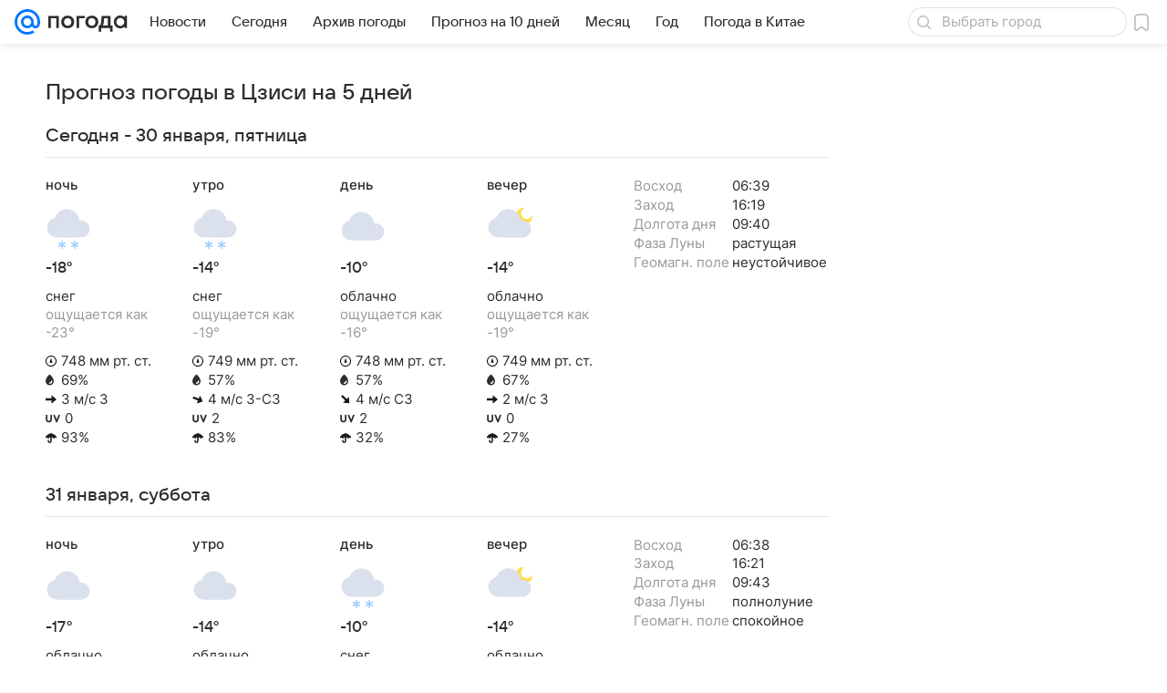

--- FILE ---
content_type: application/javascript
request_url: https://pogoda.mail.ru/-/541e825a/js/cmpld/web/common.js
body_size: 129722
content:
/*! For license information please see common.js.LICENSE.txt */
!function(e,t){if("object"==typeof exports&&"object"==typeof module)module.exports=t();else if("function"==typeof define&&define.amd)define([],t);else{var n=t();for(var r in n)("object"==typeof exports?exports:e)[r]=n[r]}}(self,function(){return function(){var e={62:function(e,t,n){n(740),n(6358)},79:function(e){e.exports=function(e,t){(null==t||t>e.length)&&(t=e.length);for(var n=0,r=Array(t);n<t;n++)r[n]=e[n];return r},e.exports.__esModule=!0,e.exports.default=e.exports},80:function(){!function(e,t,n){"use strict";var r=n.Tools.Layout,i=n.Basic.Extend,o={linear:function(e,t,n,r){return t+n*e/r},easeOutQuart:function(e,t,n,r){return-n*((e=e/r-1)*e*e*e-1)+t}},a={WebkitTransition:"-webkit-transition-duration",MozTransition:"-moz-transition-duration",transition:"transition-duration"},s=function(e,n,r){this._done=[],this._active=[],this._elem=e,this._animateClass="animate-"+n,this._activeClass=this._animateClass+"-active",this._opts=i(!0,{},r),e.data("_animation",this),this._delay().then(function(){return e.addClass(this._animateClass),this._delay(r&&r.stageDelay||30)}.bind(this)).then(function(){return this._bulkActive(),e.addClass(this._activeClass),this._startTime=(new Date).getTime(),this._duration=r&&r.duration||function(e){var n,r,i=t.Modernizr.prefixed("transition"),o=30;return e.length?((n=a[i])&&t.getComputedStyle&&(o=(o=t.getComputedStyle(e.get(0)).getPropertyValue(n)).match(/^(\d*\.*\d*)(s|ms)$/))&&o[1]&&(r=o&&o[2]&&"s"===o[2]?1e3:1,o=parseFloat(o[1])*r),o):o}(e),this._delay(this._duration+30)}.bind(this)).then(function(){this._isComplete||(this._complete(),this._done.length&&this._done.forEach(function(t){t.call(e)}))}.bind(this))};s.prototype._bulkActive=function(){var e=0,t=this._active.length;if(t){for(this._startTime&&this._duration&&(e=((new Date).getTime()-this._startTime)/this._duration,e=Math.min(1,e));t--;)this._isDone||this._isComplete||this._active[t].call(this._elem,e)||this._active.splice(t,1);this._active.length&&requestAnimationFrame(this._bulkActive.bind(this))}},s.prototype.active=function(e){return"function"==typeof e&&this._active.push(e),this},s.prototype.done=function(e){return"function"==typeof e&&this._done.push(e),this},s.prototype._complete=function(){var e=this._elem;return this._opts.pinActive||e.removeClass(this._activeClass),e.removeClass(this._animateClass).data("_animation",null),this._isComplete=!0,this},s.prototype._delay=function(e){return new Promise(function(t){setTimeout(t,e||0)})};var l=function(e,t,n){var r=e.data("_animation");return r&&r._complete(),new s(e,t,n)};e.fn.animateEnter=function(e){return l(this,"enter",e)},e.fn.animateLeave=function(e){return l(this,"leave",e)},e.fn.animateScroll=function(e){e.top=isNaN(e.top)?e.scrollTop:e.top;var t,n,i,a,s,c,u,h=this.get(0),p=r.getScroll(h),f=isNaN(e.top)?p.top:e.top,d=isNaN(e.left)?p.left:e.left,g=d-p.left,m=f-p.top,v=e.ease&&o[e.ease]?o[e.ease]:o.linear,_=l(this,"scroll",e);return g||m?(n=g,i=m,a=p.left,s=p.top,c=a,u=s,t=function(e){var t=n?Math.round(v(e,a,n,1)):a,o=i?Math.round(v(e,s,i,1)):s;return t===c&&o===u||r.setScroll({left:c=t,top:u=o},h),!0},_.active(t).done(function(){r.setScroll.bind(r,{top:f,left:d},h)})):_._complete(),_},e.fn.animateCustom=function(e,t){if(e&&"string"==typeof e)return l(this,e,t)},e.fn.animationCancel=function(){var e=this.data("_animation");e&&e._complete()}}(window.jQuery||window.$,window,window.ru.mail.cpf)},167:function(e,t,n){var r=n(3738);Object.defineProperty(t,"__esModule",{value:!0}),t.default=void 0,Object.defineProperty(t,"get",{enumerable:!0,get:function(){return i.get}}),Object.defineProperty(t,"post",{enumerable:!0,get:function(){return i.post}});var i=function(e){if("function"==typeof WeakMap){var t=new WeakMap;new WeakMap}return function(e){if(e&&e.__esModule)return e;var n,i,o={__proto__:null,default:e};if(null===e||"object"!=r(e)&&"function"!=typeof e)return o;if(n=t){if(n.has(e))return n.get(e);n.set(e,o)}for(var a in e)"default"!==a&&{}.hasOwnProperty.call(e,a)&&((i=(n=Object.defineProperty)&&Object.getOwnPropertyDescriptor(e,a))&&(i.get||i.set)?n(o,a,i):o[a]=e[a]);return o}(e)}(n(1306));t.default=i.default},190:function(e,t,n){(0,n(4776).installWorker)({workers:{"sw-common":"/sw-common.js"},workerKey:"sw-common"})},232:function(e,t,n){"use strict";Object.defineProperty(t,"__esModule",{value:!0}),t.getDefaultOptions=void 0;var r=n(2604);t.getDefaultOptions=function(){return{attrs:{id:"data-lazy-block-id",json:"data-lazy-block-json",src:"data-lazy-block-src",srcset:"data-lazy-block-srcset",target:"data-lazy-block-target",isGlobalTarget:"data-lazy-block-is-global-target",type:"data-lazy-block-type"},cssMods:{complete:"m-lazy-item_complete",error:"m-lazy-item_error",pending:"m-lazy-item_pending"},loadCopiesForTypes:["background","img","picture"],resetDelay:3e5,triggerZone:.5,types:r}}},405:function(e,t,n){"use strict";Object.defineProperty(t,"__esModule",{value:!0}),t.embed=void 0;var r=n(4479),i=function(e){var t=this.options.types.embed.options;return e.triggerZoneEnter||r.activateEmbeds([e.elem],t)[0]};t.embed={triggerZoneEnter:i,viewportEnter:i}},502:function(){!function(e,t){"use strict";var n=e.history,r=t.Basic,i=r.typeOf,o=e.document.title,a=e.location.href;function s(e){var t=this._trigger.bind(this);i(e,"string")&&setTimeout(function(){n.replaceState(null,o,e),t("urlchange",e)},1)}function l(e,t){var n=this._opts.urlReplace,r=e[n.urlProp],i=r&&"#"!==r?r:a;n.canReplace&&(s.call(this,i),n.changeOriginalUrl&&0===t&&(a=i))}n.replaceState&&r.Constructors.addPlugin("PopupGalleryView",{_Events:["urlchange"],_Handlers:{model:{imagechange:function(e,t,n){this._isTargetImage(n)&&this._state.visible&&l.call(this,e,n)}},hide:function(){this._opts.urlReplace.canReplace&&s.call(this,a)},show:function(){this._opts.urlReplace.canReplace&&l.call(this,this._Model.getImageProps(),0)}}},{urlReplace:{urlProp:"share_url",canReplace:!0,changeOriginalUrl:!1}},"UrlReplace")}(window,window.ru.mail.cpf)},513:function(e,t){"use strict";Object.defineProperty(t,"__esModule",{value:!0}),t.debounce=function(e,t,n){void 0===t&&(t=100),void 0===n&&(n=!1);var r=null;return function(){for(var i=[],o=0;o<arguments.length;o++)i[o]=arguments[o];null!==r?clearTimeout(r):n&&e.apply(void 0,i),r=setTimeout(function(){n||e.apply(void 0,i),r=null},t)}}},579:function(e,t,n){var r=n(3738).default;e.exports=function(e){if(null!=e){var t=e["function"==typeof Symbol&&Symbol.iterator||"@@iterator"],n=0;if(t)return t.call(e);if("function"==typeof e.next)return e;if(!isNaN(e.length))return{next:function(){return e&&n>=e.length&&(e=void 0),{value:e&&e[n++],done:!e}}}}throw new TypeError(r(e)+" is not iterable")},e.exports.__esModule=!0,e.exports.default=e.exports},605:function(){!function(e,t){"use strict";var n=t.Basic,r=n.typeOf,i=n.Extend,o=t.Tools.Images,a=n.Constructors.getModel(function(){var t=["title","source","description"],a={};function s(e){this.loading=!0,e&&(this.width=e.width,this.height=e.height)}function l(){delete this.loading}function c(e,t){var n;return"loading"in e||((n=o.canPreload(e.type))?(e.loading=o.preloadImage(e.src,t),e.loading.then(s.bind(e),l.bind(e))):e.loading=n),e.loading}function u(e,t){var n=this._Current;return n.image===e&&n.set===t}function h(e,t){var n,r,i=this._opts.preloadDepth;if(i>0&&u.call(this,e,t)){n=this._getCurrentSetImages();for(var o=e+i;o>=e-i;o--)(r=this._getImageId(o))!=e&&this._startPreload(n[r],r,t)}}function p(e,t,n,r){if(u.call(this,t,n))if(void 0!==r){var i=this._getCurrentSetImages();this._trigger("imageready",i[t],t,n,e)}else this._trigger("imagefail",t,n,e)}function f(e){if(Array.isArray(e))for(var t=0;t<e.length;t++)this.addImagesSet(e[t]);else r(e,"object")&&this.addImagesSet(e)}function d(e,t,n){var r,a=e.split(t),s=a[2],l={src:a[0],type:s};return s&&o.isTypeCorrect(s)||(l.type=s=o.getImageTypeFromUrl(a[0])||n),s?(r=a[1])&&(r=r.split("x")).length>1&&i(l,{width:1*r[0],height:1*r[1]}):l=null,l}function g(e){var t,n,o=[],a=this._opts.urlSeparator,s=this._opts.imageType;Array.isArray(e)||(e=[e]);for(var l=0;l<e.length;l++)t=e[l],(n=r(t,"object")?i({type:s},t):r(t,"string")&&t.length>0?d(t,a,s):null)&&o.push(n);return o}function m(e){var t=e.source;r(t,"object")&&(e.source=t=[t.name,t.href]),r(t,"string")&&(e.source=t=t.split("|")),Array.isArray(t)&&t[0]||delete e.source}function v(e){for(var t,n,i,o,a=[],s=this.getImagePropsList(),l=0;l<e.length;l++){if(t=e[l],o={},r(t,"object")){n=t.url||t.image;for(var c=s.length;c--;)i=s[c],t.hasOwnProperty(i)&&(o[i]=t[i]);"source"in o&&m(o)}else n=t;(n=g.call(this,n)).length&&(o.versions=n,a.push(o))}return a}function _(e,t,n,r){for(var i=this._isValidId(r),o=e.length;o--;){var a=p.bind(this,i?r:o,t,n);e[o].then(a,a)}}return{_Events:["setchange","setimageschange","imagechange","imageready","imagefail","imageloaded","imageloading","lastimage","message"],_Init:function(e){var n,r=this._opts.imageProps,o=this._aImageProps=t.slice(0);if(this._setsParams=[],this._setsImages=[],this._Current={set:null,image:null},Array.isArray(r))for(var a=r.length;a--;)n=r[a],-1===o.indexOf(n)&&o.push(n);if(e&&e.images)f.call(this,e);else if(e&&e.imageSets){var s=i({},e);f.call(this,s.imageSets)}},_getSetImages:function(e){var t=this._setsImages,n=null;return null===e&&(e=this._Current.set),this._isAvailableId(e,t)&&(n=this._setsImages[e]),n},_preloadCurImage:function(e,t){var n=this._Current.set,r=this._startPreload(t,e,n),i=h.bind(this,e,n);return _.call(this,r,e,n),Promise.all(r).then(i,i)},_startPreload:function(e,t,n,r){for(var i,o,a,s=this._opts.preloadTimeout,l=e.versions,u=[],h=0;h<l.length;h++)this._isValidId(r)&&h!==r||(a=!("loading"in(o=l[h])),i=Promise.resolve(c(o,s)),a&&(this._trigger("imageloading",e,t,n,h),i.then(this._trigger.bind(this,"imageloaded",e,t,n,h))),u.push(i));return u},_getImageId:function(e){var t,n=this._getCurrentSetImages(),r=(n&&n.length||0)-1;return!0===this._opts.Loop?(e%=t=r+1)<0&&(e+=t):e=Math.max(0,Math.min(e,r)),e},_isValidId:function(e){return null!==e&&!isNaN(e)},_isAvailableId:function(e,t){return this._isValidId(e)&&e in t},_getCurrentSetImages:function(){return this._getSetImages(null)},_getCurrentSetParams:function(){return this.getSetParams(null)},getImageParams:function(e,t){return e=isNaN(e)?this._Current.set:+e,t=isNaN(t)?this._Current.image:+t,n.getByPath([e,t],this._setsImages)},getCurrentImageParams:function(){return this.getImageParams(this._Current.set,this._Current.image)},reloadImage:function(e,t,n){var r;this._isValidId(n)||(n=this._Current.set),this._isAvailableId(e,this._getCurrentSetImages())&&(r=this._startPreload(this.getImageParams(n,e),e,n,t),_.call(this,r,e,n,t))},addImagesSet:function(t){var n=t&&t.images,r=-1;if(Array.isArray(n)){var i=this._setsImages;r=i.length,(n=v.call(this,n,r)).length?(i.push(n),this._setsParams[r]=t):r=-1}return e.DEBUG&&-1===r&&e.console.warn("Новый сет изображений не добавлен:",t),r},addImages:function(e,t,n){var r=this._setsImages,o=!0;null===(t=this._isAvailableId(t,r)?t:this._Current.set)&&(t=this.addImagesSet({images:e}),o=!1);var a,s,l,c=r[t],u={imagesAdded:!1};return Array.isArray(e)&&(l=(e=v.call(this,e,t)).length)&&(n?(a="unshift",u.indexFirst=0,u.indexLast=l-1):(a="push",s=c.length,u.indexFirst=s,u.indexLast=s+l-1),o&&Array.prototype[a].apply(c,e),i(u,{imagesAdded:!0,setLength:c.length,setId:t,newImages:e}),this._trigger("setimageschange",u)),u},changeSet:function(e){var t=this._Current,n=this._isAvailableId(e,this._setsImages)&&e!=t.set;return n&&(t.set=1*e,t.image=null,this._trigger("setchange",this._setsParams[e],e)),n},changeImage:function(e){var t,n,r,i=this._Current,o=this._getCurrentSetImages(),a=!1;return o&&this._isValidId(e)&&(e=+e,(a=(e=this._getImageId(e))!=i.image)&&(i.image=e,t=o[e],this._trigger("imagechange",t,e,i.set),!0!==this._opts.Loop&&(r=0===e,((n=e===o.length-1)||r)&&this._trigger("lastimage",n,r)),this._preloadCurImage(e,t))),a},nextImage:function(){return this.changeImage(this._Current.image+1)},prevImage:function(){return this.changeImage(this._Current.image-1)},getImagePropsList:function(){return this._aImageProps.slice(0)},getCurrentImage:function(){var e=this._Current,t=this._getCurrentSetImages();return{image:e.image,set:e.set,setLength:t&&t.length||0}},getImageProps:function(e,t){var n=this._Current,r=this._setsImages,o=null,a=this._isValidId,s=this._isAvailableId.bind(this);return e=a(e)?e:n.image,s(t=a(t)?t:n.set,r)&&s(e,r[t])&&delete(o=i(!0,{},r[t][e])).versions,o},getImage:function(e,t,n){var i=this._Current,o=!1;if(!this._isAvailableId(t,this._setsImages)&&null===(t=i.set))return null;var a=this._setsImages[t];this._isAvailableId(e,a)||(e=i.image);var s=a[e];return s&&this._isAvailableId(n,s.versions)&&(o=r(s.versions[n].loading,"boolean")),o?s:null},getSetParams:function(e){var t=this._setsParams,n=null;return null===e&&(e=this._Current.set),this._isAvailableId(e,t)&&(n=i(!0,{},t[e])),n},addToCache:function(t,n){n?a[n+""]=t:e.DEBUG&&e.console.error("Для кэширования данных необходимо имя ключа!")},getFromCache:function(e){return a[e+""]},postMessage:function(e){this._trigger("message",e)}}}(),{_Handlers:null,preloadDepth:null,preloadTimeout:2e4,Loop:!1,imageProps:null,urlSeparator:"|",imageType:"pic"},null,"Gallery");i(e.getNameSpace("Modules",t),{Gallery:a})}(window,window.ru.mail.cpf)},627:function(e,t,n){var r=n(4994);Object.defineProperty(t,"__esModule",{value:!0}),t.getOptions=function(){var e=arguments.length>0&&void 0!==arguments[0]?arguments[0]:{};return s(s({},o.OPTIONS_DEFAULT),e)},t.getOrRegisterWorker=function(e,t){return d(function(e){return e.scope===t}).then(function(){var n=arguments.length>0&&void 0!==arguments[0]?arguments[0]:[];return n.length?Promise.resolve().then(function(){return n[n.length-1]}):f(e,t)})},t.getWorkerList=d,t.getWorkerPath=function(e){var t=e.workers,n=void 0===t?{}:t,r=e.workerKey,i=n[r];return i||g(o.ERRORS.EMPTY_WORKER_PATH,{workers:n,workerKey:r}),i},t.getWorkerScope=function(e){var t=e.workerScope;return"".concat(h.origin).concat(t)},t.isWorkerSupported=t.isDisabledByUserAgent=void 0,t.log=function(){if(c){for(var e=arguments.length,t=new Array(e),n=0;n<e;n++)t[n]=arguments[n];p.log.apply(p,["SW:"].concat(t))}},t.logError=g,t.ready=function(){return u.serviceWorker.ready},t.registerWorker=f,t.uninstallAll=function(){return d(function(){return!0}).then(function(e){return Promise.all(e.map(function(e){return e.unregister()}))})},t.uninstallInScope=function(e){return d(function(t){return t.scope!==e}).then(function(e){return Promise.all(e.map(function(e){return e.unregister()}))})};var i=r(n(3693)),o=n(792);function a(e,t){var n=Object.keys(e);if(Object.getOwnPropertySymbols){var r=Object.getOwnPropertySymbols(e);t&&(r=r.filter(function(t){return Object.getOwnPropertyDescriptor(e,t).enumerable})),n.push.apply(n,r)}return n}function s(e){for(var t=1;t<arguments.length;t++){var n=null!=arguments[t]?arguments[t]:{};t%2?a(Object(n),!0).forEach(function(t){(0,i.default)(e,t,n[t])}):Object.getOwnPropertyDescriptors?Object.defineProperties(e,Object.getOwnPropertyDescriptors(n)):a(Object(n)).forEach(function(t){Object.defineProperty(e,t,Object.getOwnPropertyDescriptor(n,t))})}return e}var l=window,c=l.DEBUG,u=l.navigator,h=l.location,p=l.console;function f(e,t){return Promise.resolve().then(function(){return u.serviceWorker.register(e,{scope:t})})}function d(e){return u.serviceWorker.getRegistrations().then(function(t){return t.filter(e)})}function g(){if(c){for(var e=arguments.length,t=new Array(e),n=0;n<e;n++)t[n]=arguments[n];p.warn.apply(p,["SW:ERROR:"].concat(t))}}t.isWorkerSupported=function(){var e="serviceWorker"in u;return e||g(o.ERRORS.UNSUPPORTED),e},t.isDisabledByUserAgent=function(e){var t=e.workerDisabledByUserAgent,n=void 0===t?[]:t;return Boolean(n.length&&n.some(function(e){return-1!==u.userAgent.indexOf(e)}))}},670:function(){var e,t,n;window.jQuery||window.$,window,e=window.ru.mail.cpf,t=e.Basic.typeOf,n=e.Tools.initModule("BannerController"),e.Basic.Constructors.addPlugin("Overlay",function(){function r(e){var t=this._state.banners[e];return!t&&e&&(t=i.call(this,e)),t}function i(t){var r,i,o=this._opts.banners,a=null;if(n)return o[t]=r=e.Basic.Extend({},o.default,o[t]),i=r.url&&n.add(r,!0),isNaN(i)||(this._state.banners[t]=a={index:i}),a}return{_Events:["bannerShow","bannerHide"],_Init:function(){this._state.banners={}},showBanner:function(e,i){e=function(e){return e&&t(e,"string")||(e="default"),e}(e);var o=this._opts;if(o.showBanner||!0===i){var a=r.call(this,e);if(!a)return;var s=o.cssClss.banners[e]||o.cssClss.banners.default,l=n.showBanner(this._elems.parent,a.index);this._elems.parent.toggleClass(s,l)}},hideBanner:function(){}}}(),{cssClss:{banners:{default:null}},banners:{default:{url:null,container:".js-popup_banner",horizontal:!0,sizes:[240,400],hitTimeout:5e3,hasPlaceForBanner:function(e,t){var n=e.width(),r=e.data("_popupChild");return r||(r=e.find(".js-popup_blocks"),e.data("_popupChild",r)),n-r.outerWidth(!0)>=t[0]}}},showBanner:!0})},691:function(e){e.exports=function(e){try{return-1!==Function.toString.call(e).indexOf("[native code]")}catch(t){return"function"==typeof e}},e.exports.__esModule=!0,e.exports.default=e.exports},740:function(){!function(e,t,n,r){"use strict";var i="StickyPanel",o=n.Basic.Constructors.getView,a=n.Basic.debounce;o(function(){var n=e(t);function o(e,t){return Object.keys(t).forEach(function(n){e.toggleClass(n,t[n])}),e}var s=function(){var e=this._State.dimensions,t=this._Elems.Parent,r=t.prev(),i=t.next(),o=r.get(0).getBoundingClientRect(),a=i.get(0).getBoundingClientRect();return this._opts.horizontal||o.bottom>n.height()-e.height?-1:a.top<e.height?1:0},l=function(){this._State.dimensions=this.getDimensions()},c=function(e){var t=this._opts.cssClss.state[e],n={};n[t.base]=!1,n[t.up]=!1,n[t.down]=!1,o(this._Elems.node,n)},u=function(e){var t=this._State.state,n=this._opts.cssClss.state[this._State.currentClassSet],r={};r[n.base]=!0,r[n.up]=-1===t,r[n.down]=1===t,o(this._Elems.node,r),l.call(this),this._trigger("change",t,e)},h=function(){var e=this._opts.getNextState||s,n=this._opts.horizontal?t.scrollX||document.documentElement.scrollLeft:t.scrollY||document.documentElement.scrollTop,r=function(e){return e<0?-1:0===e?0:e>0?1:null}(+e.call(this,n));this._State.state!==r&&(this._State.state=r,u.call(this,n))},p=function(){this._opts.raf?requestAnimationFrame(h.bind(this)):h.call(this)};return{_Events:["change"],_Handlers:{},changeClassSet:function(e){e!==this._State.currentClassSet&&(c.call(this,this._State.currentClassSet),this._State.currentClassSet=e,c.call(this,e),l.call(this),(this._opts.getInitial||function(){}).call(this),this._State.state=null,p.call(this))},getDimensions:function(){return{width:this._Elems.node.width(),height:this._Elems.node.height()}},_Init:function(){if(null!==this._Elems.node){this._State={state:null,currentClassSet:0};var e=this._opts.getInitial||function(){};l.call(this),e.call(this),n.on("resize",function(){l.call(this),e.call(this),p.call(this)}.bind(this)),n.on("scroll",this._opts.debounceMs?a(p.bind(this),this._opts.debounceMs):p.bind(this)),p.call(this)}else r&&t.console.warn(i+': node "'+this._opts.cssSels.Main.node+'" not found')}}}(),{cssSels:{Main:{node:".js-stickypanel__container"}},cssClss:{state:[{base:"stickypanel__container",up:"stickypanel__container_up",down:"stickypanel__container_down"}]},raf:!0,horizontal:!1,getInitial:null,getNextState:null,debounceMs:0},null,i)}(window.jQuery||window.$,window,window.ru.mail.cpf,window.DEBUG)},792:function(e,t){Object.defineProperty(t,"__esModule",{value:!0}),t.OPTIONS_DEFAULT=t.ERRORS=void 0,t.OPTIONS_DEFAULT={workers:{"sw-common":"/sw-common.js"},workerKey:"sw-common",workerScope:"/",workerDisabledByUserAgent:["MRMAILAPP","MRNEWSAPP"]},t.ERRORS={NOT_INSTALLED:"Не удалось установить сервис-воркер",UNSUPPORTED:"Сервис-воркеры не поддерживаются браузером",EMPTY_WORKER_PATH:"Неверно задан сервис-воркер"}},887:function(e,t,n){var r=n(6993),i=n(1791);e.exports=function(e,t,n,o,a){return new i(r().w(e,t,n,o),a||Promise)},e.exports.__esModule=!0,e.exports.default=e.exports},908:function(e,t,n){"use strict";var r,i=(r=function(e,t){return r=Object.setPrototypeOf||{__proto__:[]}instanceof Array&&function(e,t){e.__proto__=t}||function(e,t){for(var n in t)t.hasOwnProperty(n)&&(e[n]=t[n])},r(e,t)},function(e,t){function n(){this.constructor=e}r(e,t),e.prototype=null===t?Object.create(t):(n.prototype=t.prototype,new n)});Object.defineProperty(t,"__esModule",{value:!0}),t.LazyItem=void 0;var o=n(4668),a=n(3116),s=n(232),l=n(2971),c=n(6778),u=n(3534),h=["ready","pending","complete","error"],p=function(e){function t(){var t=null!==e&&e.apply(this,arguments)||this;return t._pendingAF=!1,t._immortalsLazyBlocks=[],t._lazyBlocks={},t}return i(t,e),t.prototype.getViewportScroll=function(){var e=this.options.getScroll;return"function"==typeof e?e(this._viewport):l.getScroll(this._viewport)},t.prototype.destroy=function(){var e=this._viewport;window.removeEventListener("scroll",this._scrollHandler),window.removeEventListener("resize",this._resizeHandler),window.removeEventListener("load",this._resizeHandler),e.removeEventListener("documentHeightChange",this._resizeHandler),e.removeEventListener("lazyItemReset",this._resizeHandler),e!==document.body&&e.removeEventListener("scroll",this._scrollHandler),clearTimeout(this._resetTimeout),delete this._resetTimeout,delete this._viewport,delete this._content,delete this._lazyElems,delete this._lazyBlocks},t.prototype.getDefaultOptions=function(){return s.getDefaultOptions.call(this)},t.prototype.getInitialState=function(){var e=u.getWinSize();return{isInitRequired:!1,viewportRect:{height:0,left:0,top:0,width:0},winHeight:e.height,winWidth:e.width}},t.prototype.init=function(){var e=this.getElements("viewport")[0]||document.body;this._viewport=e,this._content=this.getElements("content")[0]||e,this._scrollHandler=a.debounce(this._scrollHandler.bind(this),100),this._reset=a.debounce(this._reset.bind(this),100),this._resizeHandler=a.debounce(this._resizeHandler.bind(this),100),window.addEventListener("resize",this._resizeHandler),window.addEventListener("load",this._resizeHandler),window.addEventListener("scroll",this._scrollHandler),e.addEventListener("documentHeightChange",this._scrollHandler),e.addEventListener("lazyItemReset",this._resizeHandler),e!==document.body&&e.addEventListener("scroll",this._scrollHandler),this._reset()},t.prototype._scrollHandler=function(){this.getState().isInitRequired&&this._recalculateBlocks(),this._requestAF(this._checkBlocks.bind(this))},t.prototype._resizeHandler=function(){this._reset()},t.prototype._reset=function(){var e,t=this,n=this.options,r=n.triggerZone,i=u.getWinSize(),o=this._viewport===document.body?{top:0,left:0,width:i.width,height:i.height}:l.getRect(this._viewport);Object.assign(o,{scrollHeight:this._content.scrollHeight,scrollWidth:this._content.scrollWidth,triggerHeight:r*o.height,triggerWidth:r*o.width}),this.setState(function(e){return Object.assign(e,{isInitRequired:!0,viewportRect:o,winHeight:i.height,winWidth:i.width})}),this._lazyElems=this.getElements("block"),this._rawLazyBlocks=this._lazyElems.map(function(e){var r=t.options.attrs.id,i=e.getAttribute(r);if(i&&t._lazyBlocks[i])return t._lazyBlocks[i];var o=new c.LazyBlock(e,n);return i=o.id,e.setAttribute(r,i),t._lazyBlocks[i]=o,o}),(e=this._rawLazyBlocks).push.apply(e,this._immortalsLazyBlocks),this._recalculateBlocks(),window.clearTimeout(this._resetTimeout),this._resetTimeout=window.setTimeout(this._reset.bind(this),this.options.resetDelay)},t.prototype._recalculateBlocks=function(){var e=this.getState().viewportRect,t=this.getViewportScroll(),n=this._rawLazyBlocks.splice(0,50);window.clearTimeout(this._recalcTimeout),n.forEach(function(n){var r=l.getRect(n.elem),i=r.left-e.left,o=i+r.width,a=r.top-e.top,s=a+r.height;n.widthIn=i-e.width+t.left,n.widthOut=o+t.left,n.heightIn=a-e.height+t.top,n.heightOut=s+t.top,n.viewState=0,n.width=r.width,n.height=r.height}),this._rawLazyBlocks.length?this._recalcTimeout=window.setTimeout(this._recalculateBlocks.bind(this),30):this.setState(function(e){return e.isInitRequired=!1,e}),this._requestAF(this._checkBlocks.bind(this))},t.prototype._checkBlocks=function(){var e=this,t=this._lazyBlocks,n=this.getState().viewportRect,r=this.getViewportScroll(),i=this._getOutdent();Object.keys(t).forEach(function(o){var a=t[o];if(e._checkBlockVisibility(a)){var s=a.widthIn-i.right,l=a.widthOut+i.left,c=a.heightIn-i.bottom,h=a.heightOut+i.top,p=r.left>=s&&r.left<=l&&r.top>=c&&r.top<=h,f=n.triggerWidth||0,d=n.triggerHeight||0,g=p||l<=f&&r.left+f>=s&&r.left-f<=l&&r.top+d>=c&&r.top-d<=h,m=!(3&~a.viewState),v=!(1&~a.viewState);if(a.viewState=p?3:g?1:0,p){if(!m){var _=a.src;e._viewportEnter(a).then(function(){return e._showCopies(_)})}a.handlingMovesInViewport&&(a.xPercent=u.calcScrollPercent(r.left,s,l),a.yPercent=u.calcScrollPercent(r.top,c,h),e._viewportMove(a))}else m&&(a.handlingMovesInViewport&&(a.xPercent=r.left<s?0:100,a.yPercent=r.top<c?0:100,e._viewportMove(a)),e._viewportLeave()),g!==v&&(g?e._triggerZoneEnter(a):e._triggerZoneLeave())}})},t.prototype._showCopies=function(e){if(e){var t=this._lazyBlocks;for(var n in t)if(t.hasOwnProperty(n)){var r=t[n];r.src!==e||r.viewportEnter||this._viewportEnter(r)}}},t.prototype._initBlock=function(e){return e.initBlock||(e.initBlock=this._getActionPromise("init",e)),e.initBlock},t.prototype._triggerZoneEnter=function(e){var t=this;return e.triggerZoneEnter?e.triggerZoneEnter:this._initBlock(e).then(function(){return e.triggerZoneEnter||(e.triggerZoneEnter=t._getActionPromise("triggerZoneEnter",e).catch(function(){return t._complete(e,!1,null)}),e.state=1,t._toggleState(e)),e})},t.prototype._triggerZoneLeave=function(){return Promise.resolve()},t.prototype._viewportEnter=function(e){var t=this;return e.viewportEnter?e.viewportEnter:this._triggerZoneEnter(e).then(function(n){var r=t._getActionPromise("viewportEnter",e,n);return e.viewportEnter=r,e.state=2,t._toggleState(e),r.then(function(n){return t._complete(e,!0,n)},function(){return t._complete(e,!1,null)}),r})},t.prototype._viewportMove=function(e){var t=this.options.types[e.type].viewportMove;"function"==typeof t&&t.call(this,e)},t.prototype._viewportLeave=function(){return Promise.resolve()},t.prototype._complete=function(e,t,n){e.state=t?2:3;var r=this.options.types[e.type];if(e.isImmortal&&t){this._immortalsLazyBlocks.push(e);var i=r?r.getElement:null,o="function"==typeof i?i.call(this,n,e):null;o&&(e.elem=o)}else delete this._lazyBlocks[e.id];if(this._toggleState(e),e.elem.removeAttribute("data-mp-el"),this._checkBlockSize(e),t){var a=r?r.complete:null;"function"==typeof a&&a.call(this,e)}},t.prototype._getActionPromise=function(e,t){for(var n=this,r=[],i=2;i<arguments.length;i++)r[i-2]=arguments[i];var o=this.options,a=o.types[t.type][e],s=o.onBlockChange,l="function"==typeof a?a.apply(this,function(){for(var e=0,t=0,n=arguments.length;t<n;t++)e+=arguments[t].length;var r=Array(e),i=0;for(t=0;t<n;t++)for(var o=arguments[t],a=0,s=o.length;a<s;a++,i++)r[i]=o[a];return r}([t],r)):r,c=Promise.resolve(l);return"function"==typeof s&&c.then(function(){return s.call(n,e,t)}),c},t.prototype._checkBlockVisibility=function(e){var t=this.options.checkVisibility;if("function"==typeof t){var n=t(e);return!n&&window.DEBUG&&console.log("Кастомный checkVisibility определил блок, как невидимый",e),n}var r=e.elem.offsetParent;return void 0!==r?!!r:"IMG"===e.elem.tagName||"rbslot"===e.type||!!e.width&&!!e.height},t.prototype._toggleState=function(e){var t=this.options.cssMods;h.forEach(function(n,r){t[n]&&e.elem.classList[r===e.state?"add":"remove"](t[n])})},t.prototype._getOutdent=function(){var e,t=this.getState();if(this._viewport===document.body)e={left:0,right:0,top:0,bottom:0};else{var n=l.getRect(this._viewport);e={bottom:Math.max(0,n.top+n.height-t.winHeight),left:Math.max(0,-n.left),right:Math.max(0,n.left+n.width-t.winWidth),top:Math.max(0,-n.top)}}return e},t.prototype._checkBlockSize=function(e){var t=l.getRect(e.elem);if(t.width!==e.width||t.height!==e.height){var n=document.createEvent("HTMLEvents");n.initEvent("resize",!0,!1),window.dispatchEvent(n)}},t.prototype._requestAF=function(e){var t=this;this._pendingAF||(window.requestAnimationFrame(function(){e(),t._pendingAF=!1}),this._pendingAF=!0)},t.registryName="LazyItem",t}(o.DOMComponent);t.LazyItem=p,o.registerComponent(p)},970:function(e,t){"use strict";var n,r;Object.defineProperty(t,"__esModule",{value:!0}),t.DOM_ELEMENT_PROPERTIES=t.DOM_ELEMENT_ATTRIBUTES=t.MPFAttributeType=t.MPFProperty=t.DOM_DATA_COMPONENT_BIND_ATTR=t.DOM_DATA_COMPONENT_STATE_ATTR=t.DOM_DATA_COMPONENT_EL_ATTR=t.DOM_DATA_COMPONENT_NAME_ATTR=t.DOM_DATA_COMPONENT_SEL=void 0,t.DOM_DATA_COMPONENT_SEL="[data-mp]",t.DOM_DATA_COMPONENT_NAME_ATTR="data-mp",t.DOM_DATA_COMPONENT_EL_ATTR="data-mp-el",t.DOM_DATA_COMPONENT_STATE_ATTR="data-mp-state",t.DOM_DATA_COMPONENT_BIND_ATTR="data-mp-bind",function(e){e[e.STRING=0]="STRING",e[e.BOOLEAN=1]="BOOLEAN",e[e.NUMERIC=2]="NUMERIC"}(n=t.MPFProperty||(t.MPFProperty={})),function(e){e[e.STRING=0]="STRING",e[e.BOOLEAN=1]="BOOLEAN"}(r=t.MPFAttributeType||(t.MPFAttributeType={})),t.DOM_ELEMENT_ATTRIBUTES={required:r.BOOLEAN,checked:r.BOOLEAN,disabled:r.BOOLEAN,selected:r.BOOLEAN},t.DOM_ELEMENT_PROPERTIES={alt:n.STRING,id:n.STRING,name:n.STRING,innerHTML:n.STRING,src:n.STRING,style:n.STRING,textContent:n.STRING,title:n.STRING,for:n.STRING,value:n.STRING,colspan:n.NUMERIC,height:n.NUMERIC,maxlength:n.NUMERIC,rowspan:n.NUMERIC,width:n.NUMERIC}},1003:function(e,t,n){var r=n(4994);Object.defineProperty(t,"__esModule",{value:!0}),t.rlimitResponseHandler=void 0;var i=r(n(3693)),o=n(1862),a=n(1306);function s(e,t){var n=Object.keys(e);if(Object.getOwnPropertySymbols){var r=Object.getOwnPropertySymbols(e);t&&(r=r.filter(function(t){return Object.getOwnPropertyDescriptor(e,t).enumerable})),n.push.apply(n,r)}return n}function l(e){for(var t=1;t<arguments.length;t++){var n=null!=arguments[t]?arguments[t]:{};t%2?s(Object(n),!0).forEach(function(t){(0,i.default)(e,t,n[t])}):Object.getOwnPropertyDescriptors?Object.defineProperties(e,Object.getOwnPropertyDescriptors(n)):s(Object(n)).forEach(function(t){Object.defineProperty(e,t,Object.getOwnPropertyDescriptor(n,t))})}return e}n(9453),t.rlimitResponseHandler=function(e){var t=e.data,n=e.resolve,r=e.reject;if(t.captchaPath){var i=new CustomEvent(o.POPUP_RLIMIT.EVENT_HIDE,{detail:{reason:o.POPUP_RLIMIT.REASON_HIDE}}),s=new CustomEvent(o.POPUP_RLIMIT.EVENT_SHOW,{detail:{checkRequest:function(e){return(0,a.post)("/captcha/check/",e).then(function(e){return e.session&&(window.document.cookie="MediaRlimit=".concat(e.session,"; domain=").concat(encodeURIComponent(/\.mail\.ru$/.test(location.hostname)?"mail.ru":location.hostname),"; secure; path=/; expires=").concat(new Date(Date.now()+36e5).toUTCString()),window.dispatchEvent(i)),e},function(e){throw e})},response:t}});window.addEventListener(o.POPUP_RLIMIT.EVENT_HIDE,function(e){var t=e.detail.reason;t===o.POPUP_RLIMIT.REASON_HIDE?n():r(t)}),window.dispatchEvent(s),function(e){if("undefined"!=typeof window&&window._tmr){var t={type:"pageView",start:Date.now()};window._tmr.push(l(l({},t),{},{id:"2846066"})),e&&window._tmr.push(l(l({},t),{},{id:"3165765"}))}}(t.isRlimitedAgain)}else r()}},1098:function(e,t,n){var r=n(4994);Object.defineProperty(t,"__esModule",{value:!0}),t.default=void 0;var i=r(n(3738));t.default={loadTimeout:5e3,closestParent:null,sourceAttributeName:"data-type",useScriptsCaching:!1,checkRawItems:{soundcloud:function(){return e="webaudio","object"!=("undefined"==typeof Modernizr?"undefined":(0,i.default)(Modernizr))||"boolean"!=typeof Modernizr[e]||Modernizr[e];var e}},loadCheckers:{various:function(){return!0}}}},1132:function(e,t,n){var r=n(5901),i=n(9291),o=n(7122),a=n(1869);e.exports=function(e){return r(e)||i(e)||o(e)||a()},e.exports.__esModule=!0,e.exports.default=e.exports},1156:function(e){e.exports=function(e,t){var n=null==e?null:"undefined"!=typeof Symbol&&e[Symbol.iterator]||e["@@iterator"];if(null!=n){var r,i,o,a,s=[],l=!0,c=!1;try{if(o=(n=n.call(e)).next,0===t){if(Object(n)!==n)return;l=!1}else for(;!(l=(r=o.call(n)).done)&&(s.push(r.value),s.length!==t);l=!0);}catch(e){c=!0,i=e}finally{try{if(!l&&null!=n.return&&(a=n.return(),Object(a)!==a))return}finally{if(c)throw i}}return s}},e.exports.__esModule=!0,e.exports.default=e.exports},1306:function(e,t,n){var r=n(4994);Object.defineProperty(t,"__esModule",{value:!0}),t.post=t.get=t.default=void 0;var i=r(n(3693)),o=r(n(1847)),a=n(6732),s=n(6478),l=n(8012),c=r(n(3836));n(9453);var u=n(1003),h=["csrf","xrequestedWith"],p=["headers"];function f(e,t){var n=Object.keys(e);if(Object.getOwnPropertySymbols){var r=Object.getOwnPropertySymbols(e);t&&(r=r.filter(function(t){return Object.getOwnPropertyDescriptor(e,t).enumerable})),n.push.apply(n,r)}return n}function d(e){for(var t=1;t<arguments.length;t++){var n=null!=arguments[t]?arguments[t]:{};t%2?f(Object(n),!0).forEach(function(t){(0,i.default)(e,t,n[t])}):Object.getOwnPropertyDescriptors?Object.defineProperties(e,Object.getOwnPropertyDescriptors(n)):f(Object(n)).forEach(function(t){Object.defineProperty(e,t,Object.getOwnPropertyDescriptor(n,t))})}return e}var g={CSRF:null,RLIMIT:null,AUTH:null},m=function(e){var t=arguments.length>1&&void 0!==arguments[1]?arguments[1]:{},n=arguments.length>2?arguments[2]:void 0,r=t.csrf,i=void 0===r||r,a=t.xrequestedWith,f=void 0===a||a,m=(0,o.default)(t,h),v=m.method||"GET",_=i&&-1!==["POST","PUT","DELETE","PATCH"].indexOf(v.toUpperCase()),y={credentials:"same-origin"},b={accept:"application/json"};if(f&&(b=d(d({},b),{},{"X-Requested-With":"XMLHttpRequest"})),_&&(b=d(d({},b),{},{"X-CSRF-TOKEN":c.default.get()})),m){var w=m.headers,S=(0,o.default)(m,p);!S.body||S.body instanceof FormData||(b=d(d({},b),{},{"Content-Type":"application/json"})),w&&(b=d(d({},b),w)),y=d(d({},y),S)}y=d(d({},y),{},{headers:b});var E,C=(E=0,function(e,t){if(t)t&&E&&(E=0);else if(++E>=3)throw e}),T=function(t){var n=C.bind(null,t);switch(t.status){case l.RESPONSE_STATUS_CODE.CSRF:return n(),_?(g.CSRF||(g.CSRF=new Promise(function(e,n){t.json().then(function(t){var r=t.csrf_token;g.CSRF=null,r&&(c.default.update(r),e()),n()},function(e){throw e})})),g.CSRF.then(function(){return y.headers=d(d({},y.headers),{},{"X-CSRF-TOKEN":c.default.get()}),fetch(e,y).then(T)},function(e){throw e})):t;case l.RESPONSE_STATUS_CODE.AUTHENTICATION:return n(),g.AUTH||(g.AUTH=new Promise(function(n,r){t.text().then(function(){var t=/https?:\/\//.test(e)?e:"".concat(window.location.origin).concat(e),i=-1!==window.location.hostname.indexOf("devmail")?"devmail":"mail",o=document.createElement("script"),a="cbMediaUiJSONP".concat((0,s.generateRandomId)()),l="https://auth.".concat(i,".ru/sdc?from=").concat(t,"&JSONP_call=").concat(a),c=!1,u=function(){g.AUTH=null,delete window[a],document.body.removeChild(o)};window[a]=function(e){c=!0,u(),e?n():r()},o.src=l,o.onload=o.onerror=function(){c||(u(),r())},document.body.appendChild(o)},function(e){throw e})})),g.AUTH.then(function(){return fetch(e,y).then(T)},function(e){throw e});case l.RESPONSE_STATUS_CODE.RLIMIT:return n(),g.RLIMIT||(g.RLIMIT=new Promise(function(e,n){t.json().then(function(t){(0,u.rlimitResponseHandler)({resolve:e,reject:n,data:t})},function(e){throw e})})),g.RLIMIT.then(function(){return fetch(e,y).then(T)},function(e){throw e});default:return n(!0),t}};return fetch(e,y).then(T).then(n||function(e){if(e.status>=400)throw e;return 204===e.status?e:e.json()})};t.post=function(e,t,n){return m(e,{body:function(e){return e instanceof FormData?e:JSON.stringify(e)}(t),method:"POST"},n)},t.get=function(e,t,n){var r=e;if(void 0!==n){var i=(0,a.convertObjectToUrlParams)(n);r=i?"".concat(e,"?").concat(i):e}return m(r,{method:"GET"},t)},t.default=m},1422:function(){var e;(0,(e=new Function("return this")()).ru.mail.cpf.Basic.Extend)(e.getNameSpace("fest._constants"),{shares:{order:["vk","ok"],types:{ok:{name:"ok",icon:{path:"M.048 7.656c0-3.6 0-5.408 1.112-6.528C2.288.016 4.088.016 7.696.016h.64c3.6 0 5.408 0 6.528 1.112 1.112 1.112 1.112 2.928 1.112 6.528v.64c0 3.6 0 5.408-1.112 6.528-1.112 1.112-2.928 1.112-6.528 1.112h-.64c-3.6 0-5.408 0-6.528-1.112-1.12-1.12-1.12-2.92-1.12-6.528v-.64Zm7.96.28A2.806 2.806 0 0 0 10.6 6.202a2.806 2.806 0 0 0-1.52-3.667 2.806 2.806 0 0 0-3.058.61A2.778 2.778 0 0 0 5.2 5.127c0 .784.32 1.48.824 1.984a2.82 2.82 0 0 0 1.984.824Zm-.896-3.72a1.276 1.276 0 0 1 2.086.415 1.276 1.276 0 0 1-.693 1.671 1.276 1.276 0 0 1-1.671-.692 1.276 1.276 0 0 1-.098-.49c0-.352.152-.672.376-.904Zm3.864 3.728.824 1.128c.048.056.04.128-.064.176a5.729 5.729 0 0 1-2.344 1.144l1.744 3.072c.048.096-.008.2-.112.2H9.32a.13.13 0 0 1-.12-.088l-1.216-2.72-1.216 2.72a.12.12 0 0 1-.12.088H4.944c-.096 0-.16-.112-.112-.2l1.744-3.072a5.937 5.937 0 0 1-2.344-1.144.134.134 0 0 1-.016-.176l.824-1.128a.148.148 0 0 1 .2-.016c.784.664 1.736 1.096 2.768 1.096 1.032 0 1.992-.432 2.768-1.096a.133.133 0 0 1 .157-.02c.017.008.031.021.043.036Z",viewbox:"0 0 16 16"},text:"Одноклассники",title:"Поделиться с друзьями на Одноклассниках",href:"https://connect.ok.ru/dk?st.cmd=WidgetSharePreview&st.shareUrl="},vk:{name:"vk",icon:{path:"M1.12471 1.12471C0 2.24942 0 4.05961 0 7.68v.64c0 3.6204 0 5.4306 1.12471 6.5553C2.24942 16 4.05961 16 7.68 16h.64c3.6204 0 5.4306 0 6.5553-1.1247C16 13.7506 16 11.9404 16 8.32v-.64c0-3.62039 0-5.43058-1.1247-6.55529C13.7506 0 11.9404 0 8.32 0h-.64C4.05961 0 2.24942 0 1.12471 1.12471zM2.75 5c.08667 4.16 2.16665 6.66 5.81331 6.66h.20671V9.28c1.33998.13333 2.35328 1.1133 2.75988 2.38h1.8934c-.52-1.89333-1.8867-2.94-2.74-3.34.8533-.49333 2.0533-1.69333 2.34-3.32h-1.7201c-.3733 1.32-1.47985 2.51667-2.53318 2.63V5H7.04997v4.61C5.9833 9.34333 4.63666 8.05333 4.57666 5H2.75z",viewbox:"0 0 16 16"},text:"ВКонтакте",title:"Опубликовать ВКонтакте",href:"//m.vk.ru/share.php?url="},fb:{name:"fb",icon:{path:"M5.99 10h2.554s.27-.9.372-2.08c.006-.073.012-.146.02-.22v-.013c.006-.073.012-.07.018-.146l.003-.04.016-.218c0-.013.002-.025.003-.037l.015-.23H6.006v-2.3c0-.31.568-.728.92-.728H8.97V.984H6.444c-3.414 0-3.44 3.033-3.44 3.486v2.555H.99V10H3v8.012h2.99V10z",viewbox:"0 0 9 19"},text:"Facebook",title:"Опубликовать в Facebook",href:"//touch.facebook.com/sharer.php?u="},tw:{name:"tw",icon:{path:"M11.145.87C9.32.87 7.842 2.37 7.842 4.214c0 .262.03.517.085.762-2.745-.14-5.18-1.47-6.808-3.492C.834 1.977.67 2.55.67 3.163c0 1.16.583 2.183 1.47 2.782-.542-.018-1.05-.168-1.497-.418v.042c0 1.618 1.14 2.97 2.65 3.276-.278.077-.57.117-.87.117-.214 0-.42-.02-.623-.06.42 1.328 1.64 2.294 3.085 2.32-1.13.897-2.555 1.432-4.102 1.432-.267 0-.53-.016-.788-.046 1.462.947 3.198 1.5 5.063 1.5 6.075 0 9.397-5.093 9.397-9.51 0-.144-.003-.288-.01-.432.646-.47 1.206-1.06 1.648-1.73-.592.266-1.23.445-1.897.526.682-.414 1.206-1.07 1.453-1.85-.637.384-1.344.662-2.097.812-.6-.65-1.46-1.055-2.408-1.055",viewbox:"0 0 16 15"},text:"Twitter",title:"Опубликовать в Твиттере",href:"https://twitter.com/intent/tweet?url="},rss:{name:"rss",icon:{path:"M4.259 23.467c-2.35 0-4.259 1.917-4.259 4.252 0 2.349 1.909 4.244 4.259 4.244 2.358 0 4.265-1.895 4.265-4.244-0-2.336-1.907-4.252-4.265-4.252zM0.005 10.873v6.133c3.993 0 7.749 1.562 10.577 4.391 2.825 2.822 4.384 6.595 4.384 10.603h6.16c-0-11.651-9.478-21.127-21.121-21.127zM0.012 0v6.136c14.243 0 25.836 11.604 25.836 25.864h6.152c0-17.64-14.352-32-31.988-32z",viewbox:"0 0 32 32"},text:"RSS",title:"Подпишитесь на наш RSS"}}},emptyPixel:"[data-uri]",svgiconSprite:{web:"/bem/web/web.bundles/common/common.svg",touch:"/bem/touch/touch.bundles/common/common.svg"}})},1429:function(e,t,n){var r=n(4776),i=n(8172),o=n(9415);!function(e){"use strict";var t=e.Tools,n=e.Basic.moduleOpts.setParams,a=t.getTemplate;n("PushNotificationsModel",{options:{_Handlers:{ready:function(e){return o.pushLogger.ready(e)},error:function(){return o.pushLogger.error()},subscribe:function(){return o.pushLogger.subscribe()},unsubscribe:function(){return o.pushLogger.unsubscribe()}},timeMarkDelta:2592e5,isEnabled:!1,useLocalStorageTimemark:!0,getInstance:function(){return(0,i.init)({application:"pogoda",allowedPlatforms:["Chrome","Firefox"],serverUrl:"/api-proxy/browserpush/register/",workerInstaller:(0,r.getWorker)({workerKey:"sw-common",workers:{"sw-common":"/sw-common.js"}})})}}}),n("PushNotificationsView",{options:{template:a("ct-push-notifications.xml"),_Handlers:{show:function(){var e=this._Elems.dialog&&this._Elems.dialog.get(0);e&&(0,o.attachChildrenToDWH)({root:e})}}}})}(window.ru.mail.cpf)},1430:function(e,t,n){var r=n(4994);Object.defineProperty(t,"__esModule",{value:!0}),t.default=void 0;var i=r(n(6172));t.default=function(e){var t=e&&e.debug,n=!e||void 0===e.reload||e.reload;return new i.default({debug:t,reload:n,cookiesOptions:{path:"/"},name:"force_layout",shortcuts:["Command+Shift+KeyY","Alt+Shift+KeyY"],values:[null,"touch","web"]})}},1593:function(e,t,n){var r=n(4994)(n(3693));function i(e,t){var n=Object.keys(e);if(Object.getOwnPropertySymbols){var r=Object.getOwnPropertySymbols(e);t&&(r=r.filter(function(t){return Object.getOwnPropertyDescriptor(e,t).enumerable})),n.push.apply(n,r)}return n}function o(e){for(var t=1;t<arguments.length;t++){var n=null!=arguments[t]?arguments[t]:{};t%2?i(Object(n),!0).forEach(function(t){(0,r.default)(e,t,n[t])}):Object.getOwnPropertyDescriptors?Object.defineProperties(e,Object.getOwnPropertyDescriptors(n)):i(Object(n)).forEach(function(t){Object.defineProperty(e,t,Object.getOwnPropertyDescriptor(n,t))})}return e}!function(e,t,n){"use strict";var r="Banner",i=n.Basic,a=i.Extend,s=i.typeOf,l={},c={cssSels:{Main:{container:".js-popup_banner"}},cssClss:{show:"viewbox__slide_side_show",loading:"viewbox__slide_side_loading",loadFail:""},bannerParams:{},bannerModuleName:"Slot",hasPlaceForBanner:u,minReloadDelay:1e3,showOnInit:!1,reloadOnRerun:!0,continuousMode:!0};function u(){return!0}var h=function(){var e={};function t(){for(var e="",t=0;t<3;t++)e+=Math.round(1e10*Math.random()).toString(36);return e}return function(){for(var n=t();e[n];)n=t();return e[n]=!0,n}}(),p=function(e){var t,n=this._opts.cssClss,r=!0,i="";if(this._state.stateName!==e){switch(e){case"load":t="loading",i=n.loading;break;case"show":t="show",i=n.show;break;case"fail":t="loadFail",i=n.loadFail;break;case"hide":t="hide";break;default:r=!1}r&&(this._state.stateName=e,this._elems.parent.removeClass([n.show,n.loading,n.loadFail].join(" ")).addClass(i),this._trigger(t,{type:t}))}},f=function(){var e=this._state,t=e.loadPromise;return p.call(this,"load"),t||(t=n.Tools.loadSlot(g.call(this)).then(function(){e.loaded=!0}),m.call(this)),t},d=function(){var e=this.once;return new Promise(function(t,n){e("show",t),e("loadFail",n)})},g=function(){var e,t,r,i=this._opts,l=(t=i.bannerModuleName.split("."),r="",t.forEach(function(t){t=r+t,e=a(!0,e||{},n.Basic.moduleOpts.get(t)),r=t+"."}),e),c=i.bannerParams,u=a({},l.slot,c.slot),h=u.params||{},p=Object.keys(u).reduce(function(e,t){var n=u[t];return s(n,"object")||s(n,"function")||(e[t]=n||""),e},{});return{slot:c.id,failTimeout:l.failTimeout,blockSel:"#"+this._state.id,slotParams:o(o({},p),{},{sz:u.sitezone||"",params:h}),dwhLogger:l.dwhLogger,mimic:l.mimic,afterRenderPromise:d.bind(this)}},m=function(){var e=this._state,t=l[e.cacheId];t||(t={timeout:null,canReload:!0},l[e.cacheId]=t),t.timeout&&clearTimeout(t.timeout),t.canReload=!1,t.timeout=setTimeout(function(){t.canReload=!0},this._opts.minReloadDelay)},v=i.Constructors.getView({_Events:["show","hide","loadFail","loading"],_Init:function(){var e=this._opts,t={loaded:!1,canReload:!0,id:h()};e.continuousMode&&(t.cacheId=function(e){if(s(e,"string"))return e;var t="";for(var n in e)e.hasOwnProperty(n)&&(t+=e[n]);return t}(e.bannerParams)),this._state=t,this._elems.container.prop("id",t.id),e.showOnInit&&this.show()},show:function(){if(this.canShow()){var e=p.bind(this),t=this._state;t.loaded?this._opts.reloadOnRerun?this.reload():e("show"):f.call(this).then(function(){e(t.loaded?"show":"hide")},function(){e("fail")})}else this._opts.reloadOnRerun&&this.hide()},reload:function(){var e=this._state;e.loaded=!1,e.loadPromise=null,this.hide(),this.show()},hide:function(){p.call(this,"hide")},clear:function(){this._elems.container.children().detach()},canShow:function(){return!!this.hasPlaceForBanner()&&(!!this._state.loaded||!this._opts.continuousMode||this.canReload())},canReload:function(){return!this._opts.continuousMode||!l[this._state.cacheId]||l[this._state.cacheId].canReload},hasPlaceForBanner:function(){var e=this._opts.hasPlaceForBanner;return s(e,"function")||(e=u),e.call(this)}},c,null,r);t.getNameSpace("Modules",n)[r]=v}(window.jQuery,window,window.ru.mail.cpf)},1686:function(e,t){"use strict";Object.defineProperty(t,"__esModule",{value:!0}),t.rbslot=void 0;var n=function(e){void 0===e&&(e={});var t=e.target,n=e.scripts;if(t&&n&&n.length){var r=document.createDocumentFragment();n.forEach(function(e){var t=document.createElement("script"),n=!1;e.src?(t.src=e.src,n=!0):"textContent"in e&&(t.textContent=e.textContent,n=!0);var i=e.parentNode;i&&i.removeChild(e),n&&(t.type="text/javascript",r.appendChild(t))}),t.appendChild(r)}};t.rbslot={triggerZoneEnter:function(e){var t=e.elem,r=t.getAttribute(this.options.attrs.src);return(r?fetch(r,{credentials:"include",mode:"cors"}).then(function(e){return e.json()}).then(function(e){void 0===e&&(e=[]);var n=e[0]&&e[0].html;if(n)return t.innerHTML=n,{scripts:Array.from(t.querySelectorAll("script")),target:t}}).then(n):Promise.resolve()).then(function(){return e})}}},1791:function(e,t,n){var r=n(5172),i=n(5546);e.exports=function e(t,n){function o(e,i,a,s){try{var l=t[e](i),c=l.value;return c instanceof r?n.resolve(c.v).then(function(e){o("next",e,a,s)},function(e){o("throw",e,a,s)}):n.resolve(c).then(function(e){l.value=e,a(l)},function(e){return o("throw",e,a,s)})}catch(e){s(e)}}var a;this.next||(i(e.prototype),i(e.prototype,"function"==typeof Symbol&&Symbol.asyncIterator||"@asyncIterator",function(){return this})),i(this,"_invoke",function(e,t,r){function i(){return new n(function(t,n){o(e,r,t,n)})}return a=a?a.then(i,i):i()},!0)},e.exports.__esModule=!0,e.exports.default=e.exports},1805:function(){!function(e,t,n){"use strict";var r=document.documentElement;function i(){return document.body}n.Basic.Extend(!0,n,{Tools:{Layout:{getScroll:function(e){var n={top:0,left:0};return e&&"function"==typeof e.get&&"function"==typeof e.eq&&(e=e.get(0)),e!==document.body&&e?(n.top=e.scrollTop,n.left=e.scrollLeft):(n.top=t.pageYOffset||r.scrollTop||i().scrollTop,n.left=t.pageXOffset||r.scrollLeft||i().scrollLeft),n},setScroll:function(e,t){if(e){var n=i();t&&"function"==typeof t.get&&"function"==typeof t.eq&&(t=t.get(0)),isNaN(e.top)||(t&&t!==n?t.scrollTop=e.top:r.scrollTop=n.scrollTop=e.top),isNaN(e.left)||(t&&t!==n?t.scrollLeft=e.left:r.scrollLeft=n.scrollLeft=e.left)}},getClientRect:function(t){"function"==typeof t.get&&"function"==typeof t.eq&&(t=t.get(0));var n=t.getBoundingClientRect();return{left:n.left,top:n.top,width:n.width||e(t).width(),height:n.height||e(t).height()}}}}})}(window.jQuery||window.$,window,window.ru.mail.cpf)},1828:function(e,t,n){"use strict";var r=Object.create?function(e,t,n,r){void 0===r&&(r=n),Object.defineProperty(e,r,{enumerable:!0,get:function(){return t[n]}})}:function(e,t,n,r){void 0===r&&(r=n),e[r]=t[n]};Object.defineProperty(t,"__esModule",{value:!0}),t.DOMComponent=void 0;var i=n(8836);Object.defineProperty(t,"DOMComponent",{enumerable:!0,get:function(){return i.DOMComponent}}),function(e,t){for(var n in e)"default"===n||Object.prototype.hasOwnProperty.call(t,n)||r(t,e,n)}(n(5524),t)},1837:function(e,t,n){var r=n(3072),i=n(5636),o=n(691),a=n(9646);function s(t){var n="function"==typeof Map?new Map:void 0;return e.exports=s=function(e){if(null===e||!o(e))return e;if("function"!=typeof e)throw new TypeError("Super expression must either be null or a function");if(void 0!==n){if(n.has(e))return n.get(e);n.set(e,t)}function t(){return a(e,arguments,r(this).constructor)}return t.prototype=Object.create(e.prototype,{constructor:{value:t,enumerable:!1,writable:!0,configurable:!0}}),i(t,e)},e.exports.__esModule=!0,e.exports.default=e.exports,s(t)}e.exports=s,e.exports.__esModule=!0,e.exports.default=e.exports},1847:function(e,t,n){var r=n(4893);e.exports=function(e,t){if(null==e)return{};var n,i,o=r(e,t);if(Object.getOwnPropertySymbols){var a=Object.getOwnPropertySymbols(e);for(i=0;i<a.length;i++)n=a[i],-1===t.indexOf(n)&&{}.propertyIsEnumerable.call(e,n)&&(o[n]=e[n])}return o},e.exports.__esModule=!0,e.exports.default=e.exports},1862:function(e,t){Object.defineProperty(t,"__esModule",{value:!0}),t.POPUP_RLIMIT=void 0,t.POPUP_RLIMIT={ID:"RLIMIT",EVENT_HIDE:"RLIMIT_EVENT_HIDE",EVENT_SHOW:"RLIMIT_EVENT_SHOW",REASON_HIDE:"success"}},1869:function(e){e.exports=function(){throw new TypeError("Invalid attempt to spread non-iterable instance.\nIn order to be iterable, non-array objects must have a [Symbol.iterator]() method.")},e.exports.__esModule=!0,e.exports.default=e.exports},1912:function(){!function(e,t,n){"use strict";var r=n.Basic.typeOf,i=n.Basic.Extend,o=n.Basic.throttle,a=n.Basic.Constructors.getModel,s=n.Basic.moduleOpts.setParams,l=n.Types.String.Url.addParams,c=n.Tools.transport,u="BannerController",h="_bannerCont_",p={transport:function(){return c.apply(null,arguments)},baseApiUrl:"//ad.mail.ru/adp/"},f=a(function(){function n(e){var t="";return-1!=e.indexOf("\x3c!--slotLoaded--\x3e")&&(this.loaded=!0,this.contents=t=e),t}function a(e){var t="";return r(e,"array")&&e.length&&(this.loaded=!0,this.contents=t=e[0].html),t}function s(e){var t,r,i,o=this._banners[e];return o?(o.loadPromise?r=o.loadPromise:(i="rb"===o.dataType?"jsonp":"text",t=function(e){return delete o.loadPromise,e},o.loadPromise=r=this._opts.transport({url:o.url,type:"GET",dataType:i,data:o.params||{}}).then(function(){var e="text"===i?n:a;return o.rendered=!1,e.apply(o,arguments)}),r.then(c.bind(this,e)).then(t,t)),r):Promise.reject()}function c(e){var t=this._hitTimers,n=this._banners[e].hitTimeout,r=!1;return isNaN(n)?t[e]=null:n<=0?(t[e]=!0,r=!0):(t[e]=setTimeout(function(){t[e]=null},n),r=!0),r}function u(){this._banners.forEach(function(e){e.hasPlace=null})}return{_Init:function(){this._banners=[],this._hitTimers={},e(t).on("resize",o(u,100,this))},add:function(e,n){var o,a,c,u=this._opts;if(r(e,"string"))a=e;else{if(!r(e,"object"))return;(c=e.query||e.id)&&(a=u.baseApiUrl+"?q="+encodeURIComponent(c),t.rb_innerhtml=1),e.params&&(a=l(e.params||{},a,{replace:!0}))}return e=i({},e,{url:a,contents:null}),o=this._banners.push(e)-1,r(e.hasPlaceForBanner,"function")||(e.hasPlaceForBanner=this.hasPlaceForBanner.bind(this)),!1!==n&&s.call(this,o),o},get:function(e){var t,n=this._banners[e];return n&&(t=n.contents,n.contents=null),t},reload:function(e){var t=this.get(e);return this.preload(e),t},canReload:function(e){var t=this._hitTimers[e];return!0!==t&&(null===t||r(t,"undefined"))},preload:s,check:function(e){var t=this._banners[e],n=!1;return t&&((n=!!t.contents)||this.preload(e)),n},drawTo:function(n,r,i){var o,a,s=this._banners[n];if(s)return(o=e(t.document.createElement("iframe"))).attr("scrolling","no"),Array.isArray(i)&&2===i.length&&o.css({width:i[0],height:i[1]}),o.attr("src","about:blank"),r.children().detach(),o.appendTo(r),(a=o.contents().get(0)).write(this.get(n)),a.close(),s.rendered=!0,o},hasPlaceForBanner:function(t,n,r){var i=n[r?0:1],o=r?"width":"height",a=r?"offsetLeft":"offsetTop";return t[o]()-Math.max.apply(Math,t.children().toArray().map(function(t){return t[a]+e(t)[o]()}))>=i},showBanner:function(e,t){var n,i=this._banners[t],o=i&&i.container,a=!1;return o?(r(o,"string")&&((o=e.data(h+t))||(o=e.find(i.container),e.data(h+t,o))),o.length&&(n=i.hasPlaceForBanner(e,i.sizes,i.horizontal))&&(i.loaded?(i.rendered||this.drawTo(t,o,i.sizes),this.canReload(t)&&s.call(this,t),a=!0):(this.preload(t),a=!1)),a&&(r(n,"boolean")?n:a)):a}}}(),p,null,u)();s(u,{initializer:function(){return f}}),i(!0,n,{Instances:{bnnrCtrl:f}})}(window.jQuery||window.$,window,window.ru.mail.cpf)},2067:function(){!function(e,t,n,r){"use strict";var i,o="GalleryControls",a=n.Basic.Constructors.getView,s=n.Basic.Extend,l=n.Basic.moduleOpts.setParams;s(!0,n,{Modules:{GalleryControls:a((i=["prev","next"],{_Handlers:{"dom:click:Main.Controls":"_onControlClick",model:{lastimage:"_onLastImage",imagechange:"_onImageChange",message:"_onMessage"}},_Init:function(){null===this._elems.Controls&&r&&t.console.warn(o+": element 'Main.Controls' not found");var e=this._Model.getCurrentImage(),n=e.image,i=this._Model._opts.Loop,a=0===n,s=n===e.setLength-1;(!i&&null!==n||a&&s)&&(a||s)&&this._onLastImage(s,a)},toggle:function(e){e=e||{};var t=this._elems.Controls;if(t){var n=this._opts,r=n.cssClss.disabledControl,i=n.Attrs.switchDirection;r&&t.each(function(t,n){var o=n.getAttribute(i)||"";"boolean"==typeof e[o]&&n.classList[e[o]?"remove":"add"](r)})}},_onControlClick:function(e){var t=this._Model,n=e.currentTarget.getAttribute(this._opts.Attrs.switchDirection)===i[1],r=t.getCurrentImage(),o=r.image;null===r.set&&t.changeSet(0),null===o&&(o=0,t.changeImage(o)),t.changeImage(o+(n?1:-1)),e.preventDefault()},_onLastImage:function(e,t){this.toggle({prev:e&&!t,next:t&&!e})},_onMessage:function(e){if("controls"===e.name){var t=e.value||{};"boolean"==typeof t.disable&&this.toggle(t.disable?{prev:!1,next:!1}:{prev:!0,next:!0})}},_onImageChange:function(){this.toggle({prev:!0,next:!0})}}),{cssSels:{Main:{Controls:null}},cssClss:{disabledControl:null},Attrs:{switchDirection:"data-direction"}},null,o)}}),l(o,{acceptTypes:["Gallery"]})}(window.jQuery||window.$,window,window.ru.mail.cpf,window.DEBUG)},2119:function(){!function(e,t){var n,r,i=e.__PH&&e.__PH.cookie&&e.__PH.cookie.s||e.portalCookie&&e.portalCookie.s||{setProject:function(){},removeLocal:function(){},setLocal:function(t,n){for(var r=-1===e.location.hostname.indexOf("devmail")?".mail.ru":".devmail.ru",i=e.document.cookie.match(/s_cp=([^;]*)/),o=i?i[1]:"",a=o?o.split("|"):[],s=-1,l=a.length;l--;)0===a[l].indexOf(t+"=")&&(s=l);n&&(s>-1?a[s]=t+"="+n:a.push(t+"="+n)),e.document.cookie=["s_cp=",a.join("|"),"; path=/; domain=",r,"; max-age=",31536e3].join("")}};function o(e,t){for(var n,r,i=Number.MAX_VALUE,o=0;o<e.length;o++)(r=Math.abs(e[o]-t))<i&&(i=r,n=e[o]);return n}if(n=o([1,1.5,2,2.5,3],function(){var n,r=e.devicePixelRatio;if(!r&&t.Basic.typeOf(e.matchMedia,"function"))for(n=1;n<=3&&e.matchMedia("only screen and (-webkit-min-device-pixel-ratio: "+n+"),only screen and (min--moz-device-pixel-ratio: "+n+"),only screen and (-o-min-device-pixel-ratio: "+n+"/1),only screen and (min-resolution: "+Math.round(96*n)+"dpi),only screen and (min-resolution: "+n+"dppx)").matches;)r=n,n+=.5;return r||1}()),r=o([480,568,640,1366],Math.max(e.screen.width,e.screen.height)),i.setProject("cp",".mail.ru"),i.removeLocal("dpr"),i.removeLocal("scrmax"),i.removeLocal("srcmax"),n>1){i.setLocal("dpr",n),i.setLocal("scrmax",r);var a=function(){var t,n={"auto.mail.ru":"d4000636","afisha.mail.ru":"d4000660","horo.mail.ru":"d4000671","deti.mail.ru":"d4000693","health.mail.ru":"d4000696","lady.mail.ru":"d4000705","realty.mail.ru":"d4000717","news.mail.ru":"d4000719","pogoda.mail.ru":"d4000723","realty.mail.ru/remont/":"d4000736","sport.mail.ru":"d4000738","cars.mail.ru":"d4000740","tv.mail.ru":"d4000741"},r=e.location.href;for(var i in n)r.indexOf(i)>-1&&(t=n[i]);return t}();a&&((new Image).src="//rs.mail.ru/"+a+".gif?"+parseInt(1e5*Math.random()))}}(window,window.ru.mail.cpf)},2259:function(e,t,n){var r=n(4994)(n(167));!function(e){"use strict";var t=e.Basic.Extend,n=e.Types.String.Url.addParams,i=["data","url","type","dataType","traditional"],o=function(){var e=arguments.length>0&&void 0!==arguments[0]?arguments[0]:{},o=arguments.length>1?arguments[1]:void 0,a=e.type,s=void 0===a?"GET":a,l=e.url,c=e.data,u=e.dataType,h=e.traditional,p=null,f=null,d=l,g={};for(var m in u&&"json"!==u&&(p=function(e){return e.text()}),"GET"===s.toUpperCase()&&c&&(d=n(c,l,{traditional:h})),"POST"===s.toUpperCase()&&c&&(f=function(e){return"string"==typeof e||e instanceof FormData?e:function(e){return Object.keys(e).reduce(function(t,n){return t.append(n,e[n]),t},new FormData)}(e)}(c)),e)i.indexOf(m)<0&&(g[m]=e[m]);return(0,r.default)(d,t({body:f,method:s},g),o||p)};t(!0,e,{Mixins:{transport:{transport:o}},Tools:{transport:o}})}(window.ru.mail.cpf)},2273:function(){!function(e,t,n){"use strict";var r="ImageView",i=n.Basic.Constructors.addPlugin,o=n.Basic.Extend,a=n.Basic.debounce,s={cssSels:{Main:{slider:".js-image-slider"},slideContents:null},templates:{frames:n.Tools.getTemplate("ct-viewbox-slides.xml"),frameContents:n.Tools.getTemplate("ct-viewbox-slide-content.xml")},imageSliderExt:r};i(r,function(){function r(e,t,n){this._switchViewState(!1,!1,n.all),this._showImageVersion(e.versions[t],n.contents.find(this._opts.cssSels.Main.imageView))}function i(e){e=e||this._model._getCurrentSetParams();var t=this._opts.imagesVersion;return{params:e,images:(this._model._getCurrentSetImages()||[]).map(function(e){return o({},e,{targetVersion:e.versions[t]})})}}var s=function(e){var n=t.document.createElement("div"),r=i.call(this,e);n.innerHTML=this._opts.templates.frames(r),this._state=o({},this._state,{setImages:r,imageFrames:[],framesContent:[],imagesReady:{}}),this._slider.replaceFrames(n.children,0)};return{_Handlers:{model:{setchange:s,imageloaded:"_onImageLoaded",imageloading:function(e,t,n,r){var i=this._getImageFrames(t);this._isTargetImage(n,r)&&i&&this._switchViewState(!1,!0,i.all)}},dom:{"resize:window":a(function(){this._state&&(this._state.sliderSize=this._getSliderSizes())},100)}},_Init:function(){this._slider=n.Tools.initModule(["Slider",this._opts.imageSliderExt],this._elems.slider||this._elems.parent,{_Handlers:{beforeSlide:function(e){this._advertManager&&this._advertManager.beforeSlide(e)||this._replaceImageFrames(null,e)}.bind(this),slide:function(e){null!=(e=this._advertManager?this._advertManager.slide(e):e)&&(this._model.changeImage(e),this._replaceImageFrames(e,null))}.bind(this),swipeEnd:function(){this._state.sliderSwipe=!1}.bind(this),swipeStart:function(){this._state.sliderSwipe=!0}.bind(this),slideControlTap:function(){this._state.sliderTap=!0}.bind(this)}}),this._state=o(this._state||{},{imageFrames:[],setImages:i.call(this),sliderSwipe:!1,sliderTap:!1,sliderSize:this._getSliderSizes(),imagesReady:{}}),this._advertManager=this._createAdvertManager(),s.call(this)},_replaceImageFrames:function(e,t){var n,i,o,a=this._opts,s=this._model.getCurrentImage(),l=s.setLength,c=a.cssSels.slideContents,u=null!==e,h=a.imagesVersion;u&&(n=e-2,i=e+2);for(var p=0;p<l;p++){var f=this._getImageFrames(p),d=u&&p>=n&&p<=i||p===t;if(d)if("contents"in f){if((o=(o=this._Model.getImageParams(null,p))&&o.versions[h])&&"iframe"===o.type){var g=f.contents.find(a.cssSels.Main.imageView);g.length&&"IMG"!==g.prop("tagName")&&!g.children().length&&g.append(this._Model.getFromCache(o.src))}o=null}else f=this._getFramesWithContents(p,f);var m=f.contents,v=f.all,_=m&&m.parent().length>0;d&&!_?(c&&(v=c.find(c)),m.each(function(e){v.eq(e).append(this)}),(o=this._model.getImage(p,s.setId,h))&&r.call(this,o,h,f)):u&&!d&&_&&m.detach()}},_getSliderSizes:function(){var e=this._elems.slider||this._elems.parent;return{width:e.width(),height:e.height()}},_getImageFrames:function(e){var t=this._state.imageFrames[e];return t||((t={frame:this._slider.getFrameByNo(e)}).clones=this._slider.getFrameClones(t.frame),t.all=t.frame.add(t.clones),this._state.imageFrames[e]=t),t},_getFramesWithContents:function(n,r){null==r&&(r=this._getImageFrames(n));var i=r.contents;if(!i){var a=this._opts.templates.frameContents,s=o({image:n},this._state.setImages),l=t.document.createElement("div");l.innerHTML=a(s),i=e(Array.from(l.childNodes)).detach();for(var c=0;c<r.all.length;c++)c>0&&(i=i.add(i.eq(0).clone()));r.contents=i}return r},_onImageClick:function(){this._state.sliderSwipe||this._super.apply(this,arguments)},_onImageLoaded:function(e,t,n,i){var o=this._model.getCurrentImage().image;if(this._isTargetImage(n,i)&&t!==o){var a=this._getFramesWithContents(t);a.contents.parent().length||this._replaceImageFrames(o,t),r.call(this,e,i,a)}},_onImageChange:function(e,t,n){var r;this._isTargetImage(n)&&(this._replaceImageFrames(null,t),t!==this._slider.getFrameNo()&&(r=this._getImageFrames(t),this._slider.goToFrame(r.frame))),this._super.apply(this,arguments)},_getViewElement:function(e){var t=this._slider.getCurrentFrame().find(this._opts.cssSels.Main.imageView);return this._getTargetElement(t,e)},_setViewElement:function(){},_getViewParent:function(e){return this._getTargetElement(this._slider.getCurrentFrame(),e)},_showImageVersion:function(e){var t=this._state.imagesReady[e.src],n=this._state.sliderSize;t&&t.height===n.height&&t.width===n.width||(this._super.apply(this,arguments),this._state.imagesReady[e.src]=o({},n))},_resetReadyStateFor:function(e){delete this._state.imagesReady[e.src]},_toggleImageInfo:function(){}}}(),s,"ImageViewSlider")}(window.$,window,window.ru.mail.cpf)},2370:function(){!function(e,t){var n=t.Basic,r=n.typeOf,i=n.Extend,o=/\.([a-z]{3,4})$/i,a=/[^a-z]/i,s={flash:{exts:["swf"],canPreload:!1},pic:{exts:["jpe?g","png","gif"],canPreload:!0}};function l(e){return e in s}i(e.getNameSpace("Tools.Images",t),{preloadImage:function(e,t,n){var r,i,o=function(e,t){r&&(clearTimeout(r),r=null),i.onload=i.onerror=null,e(t)};t=isNaN(t)||null===t?5e3:t;var a=new Promise(function(a,s){(i=new Image).onload=o.bind(null,a,i),i.onerror=o.bind(null,s),r=t>0?setTimeout(i.onerror,t):null,i.src=e,n&&(i.srcset=n),setTimeout(function(){i.complete&&o(a,i)},0)});return a.catch(function(){}),a},canPreload:function(e){return l(e)&&!0===s[e].canPreload},isTypeCorrect:l,getImageTypeFromUrl:function(e){var t,n,i,l=null!==(t=e.match(o))&&t[1],c=null;if(l)for(var u in s)if(s.hasOwnProperty(u)){n=s[u].exts;for(var h=0;h<n.length;h++)if(r(i=n[h],"string")&&a.test(i)&&(n[h]=i=new RegExp("^"+i+"$","i")),r(i,"string")?i===l:i.test(l)){c=u;break}}return c},_addTypes:function(e){var t;for(var n in e)e.hasOwnProperty(n)&&(t=e[n],r(t,"object")&&t&&(s[n]=i(!0,{},t)))}})}(window,window.ru.mail.cpf)},2475:function(e){e.exports=function(e){if(void 0===e)throw new ReferenceError("this hasn't been initialised - super() hasn't been called");return e},e.exports.__esModule=!0,e.exports.default=e.exports},2517:function(){!function(e){"use strict";var t=e.getNameSpace,n=t("ru.mail.cpf",e),r=n.Basic,i=r.typeOf;r.Extend(t("Types.String",n),{getPlural:function(e,t){if((e%=100)>10&&e<20)return t[2];switch(e%=10){case 1:return t[0];case 2:case 3:case 4:return t[1];default:return t[2]}},getNearest:function(e,t,n){var r,o,a=-1;n=n||0;for(var s=0;s<t.length;s++)i(r=t[s],"string")&&(o=e.indexOf(r,n))>-1&&(a=Math[a<0?"max":"min"](o,a));return a},cutBySpace:function(e,t){var n;return e.length<=t?e:(n=e.substr(0,t)," "!=e.charAt(t)&&(n=n.substr(0,n.lastIndexOf(" "))),n)},supplant:function(e,t){return e.replace(/\$\{([\w\d\-_]+)\}/g,function(e,n){return i(t[n],"undefined")?e:t[n]})},regExp:{Url:/^(?:http(?:s)?:\/\/)?(?:(?:[a-z0-9-]+\.)+[a-z]{2,4})?\/?(?:[a-z0-9-_]+(?:\/|(?:\.[a-z0-9]+)))*(?:\?.*)?$/i}})}(new Function("return this")())},2599:function(e,t,n){"use strict";Object.defineProperty(t,"__esModule",{value:!0});var r=n(6904),i=n(4675),o={option:{getVal:function(e){var t=e.getAttribute("value");return null!==t?t:i.stripAndCollapse(i.getText(e))}},select:{getVal:function(e){for(var t=[],n=e.selectedIndex,i="select-one"===e.type,o=i?n+1:e.options.length,s=n<0?o:i?n:0;s<o;s++){var l=e.options[s],c=l.selected||s===n,u=l.disabled,h=l.parentNode,p=h.disabled,f=r.isNodeName(h,"optgroup");if(c&&!u&&(!p||!f)){var d=a(l);if(i)return d;t.push(d)}}return t},setVal:function(e,t){for(var n,r=[t],i=e.options.length;i--;){var a=e.options[i];(a.selected=-1!==r.indexOf(o.option.getVal(a)))&&(n=!0)}return n||(e.selectedIndex=-1),r}}};function a(e){var t,n=e.nodeName.toLowerCase(),r=o[n];return r&&void 0!==(t=r.getVal(e))?t:"string"==typeof(t=e.value)?t.replace(/\r/g,""):null===t?void 0:t}t.getValue=a,t.setValue=function(e){throw new Error("to be done")}},2604:function(e,t,n){"use strict";var r=Object.create?function(e,t,n,r){void 0===r&&(r=n),Object.defineProperty(e,r,{enumerable:!0,get:function(){return t[n]}})}:function(e,t,n,r){void 0===r&&(r=n),e[r]=t[n]},i=function(e,t){for(var n in e)"default"===n||t.hasOwnProperty(n)||r(t,e,n)};Object.defineProperty(t,"__esModule",{value:!0}),i(n(4186),t),i(n(8826),t),i(n(405),t),i(n(7783),t),i(n(8038),t),i(n(8942),t),i(n(1686),t),i(n(5005),t)},2640:function(){!function(e,t,n){"use strict";var r=n.Basic.moduleOpts.setParams,i=n.Instances.Ago;r("Slider",{options:{cssClss:{animatedCont:"slider__items_animated",currentPageFrame:"slider__item_selected"},_Handlers:{beforeSlide:function(){i&&i.update()},slide:function(){i&&i.update()},init:function(){i&&i.update()}},_plugins:null}}),r("Slider.ImageView",{options:{cssSels:{Main:{content:".js-slider__content"}},cssClss:{animatedCont:"viewbox__slides_animated",currentPageFrame:"viewbox__slide_active"},loop:!1,pageSize:1,swipeExt:"ImageViewSlider",align:"center"}}),r("Slider.ImageView.Infographics",{options:{orientation:"vertical",touchSupport:!0}}),r("Slider.PopupGalleryViewPreviews",{options:{cssSels:{Main:{container:".js-photo_slider_wrap",content:".js-photo_slider_cont"},frame:".js-photo_slider_item"},cssClss:{animatedCont:"animated"},touchSupport:!1}}),r("Slider.Fullscreen",{options:{cssClss:{animatedCont:"animated",currentPageFrame:"diafilm__item_selected"},animationDuration:1500,pageSize:1,align:"center"}}),r("Slider.EmbedList",{options:{_plugins:["EmbedList"],cssClss:{animatedControl:"control_animated"},embedTypesToWatch:["vk_post","facebook"]}}),r("Slider.Resort",{options:{loop:!0}}),r("Slider.Map",{options:{pageSize:8}})}(window.jQuery,window,window.ru.mail.cpf)},2643:function(){var e,t;window.jQuery,window,t="PopupGalleryView",(e=window.ru.mail.cpf).Basic.Constructors.addPlugin(t,{_initPopup:function(){return e.Tools.initModule(["GalleryControls",this._opts.controlsExt],this._elems.parent,null,null,[{type:"Gallery",instance:this._model}]),this._super.apply(this,arguments)}},{controlsExt:t},"Controls")},2736:function(e,t,n){"use strict";var r=function(){return r=Object.assign||function(e){for(var t,n=1,r=arguments.length;n<r;n++)for(var i in t=arguments[n])Object.prototype.hasOwnProperty.call(t,i)&&(e[i]=t[i]);return e},r.apply(this,arguments)};Object.defineProperty(t,"__esModule",{value:!0}),t.getConfigCollapsed=t.setConfig=t.getConfig=t.resolveConfigSetters=void 0;var i=n(3465),o=n(3121),a={},s=[];function l(e){return r({},a[e])}t.resolveConfigSetters=function(){return new Promise(function(e){for(var t=0,n=s;t<n.length;t++)(0,n[t])();e(r({},a))})},t.getConfig=l,t.setConfig=function(e,t){var n=function(){a[e]=r({},t)};return s.push(n),n},t.getConfigCollapsed=function(e){for(var t=e.split(o.COMPONENT_NS_DELIMITER),n=t[0],r={},a=0,s=t.slice(1);a<s.length;a++){var c=s[a];r=i.deepMerge({},r,l(n)),n=""+n+o.COMPONENT_NS_DELIMITER+c}return i.deepMerge({},r,l(n))}},2858:function(e,t){"use strict";Object.defineProperty(t,"__esModule",{value:!0}),t.getIn=function(e,t){var n=function(t,r){if(0===r.length)return t!==e?t:null;var i=t[r[0]];return null==i?null:n(i,r.slice(1))};return n(e,t)},t.setIn=function(e,t,n){var r=function(e,t,n){return 1===t.length?(e[t[0]]=n,e[t[0]]):(null!==e[t[0]]&&void 0!==e[t[0]]||(e[t[0]]=e[t[0]]||{}),r(e[t[0]],t.slice(1),n))};return r(e,t,n),e}},2862:function(e,t,n){"use strict";Object.defineProperty(t,"__esModule",{value:!0}),t.Collector=void 0;var r=n(3121),i=function(){function e(e,t){this.elSel=e,this.attrSel=t}return e.prototype.getName=function(e,t){var n=e.getAttribute(this.attrSel);return"string"==typeof n&&t?n.replace(""+t+r.COMPONENT_EL_DELIMITER,""):n},e.prototype.group=function(e,t){for(var n={},r=e.querySelectorAll(this.elSel),i=0,o=Array.prototype.slice.call(r);i<o.length;i++){var a=o[i],s=this.getName(a,t);null!==s&&(n[s]||(n[s]=[]),n[s]=n[s].concat(a))}return n},e.prototype.elements=function(e,t,n){var r=this,i=e.querySelectorAll(this.elSel);return Array.prototype.slice.call(i).filter(function(e){return r.getName(e,n)===t})},e}();t.Collector=i},2869:function(e,t,n){"use strict";Object.defineProperty(t,"__esModule",{value:!0}),t.getComponent=t.registerComponent=void 0;var r=n(9384),i={};t.registerComponent=function(e){var t=e.registryName;if(!t){var n=function(e){return(e.toString().match(/function (\w*)/)||[])[1]}(e);throw new Error(r.format('Static property "registryName" is not defined for component "'+n+'"').error().str())}if(t in i)throw new Error(r.format("Component with name '"+t+"' is already registered").error().str());r.print.log('Registering "'+t+'"'),i[t]=e},t.getComponent=function(e){return i[e]}},2907:function(e,t,n){n(4449),n(9669),n(6058),n(1422),n(4923),n(9368),n(2517),n(3014),n(2962),n(9019),n(7543),n(3575),n(1805),n(4269),n(7100),n(9883),n(2259),n(4802),n(3021),n(9846),n(2370),n(2119),n(7907),n(80),n(6929),n(5836),n(8352),n(8590),n(8238),n(9441),n(8028),n(9434)},2954:function(e,t){"use strict";Object.defineProperty(t,"__esModule",{value:!0}),t.throttle=function(e,t){var n;void 0===t&&(t=100);var r=null;return function(){for(var i=[],o=0;o<arguments.length;o++)i[o]=arguments[o];var a=Date.now();n&&a<n+t?(null!==r&&clearTimeout(r),r=setTimeout(function(){n=a,e.apply(void 0,i)},t)):(null!==r&&(clearTimeout(r),r=null),n=a,e.apply(void 0,i))}}},2962:function(){!function(e){"use strict";var t,n,r=e.getNameSpace,i=r("ru.mail.cpf",e),o=i.Basic,a=o.typeOf;o.Extend(r("Types.String.Html",i),(t=/[a-z]+[a-z0-9-_]*/i,{Split:function(e){for(var t,n,o,a,s,l,c,u=[];e.length&&!((t=e.indexOf("<"))<0);){a=n=t+1,s=r("Types.String",i).getNearest(e,[" ",">","/"],t),c="<"+(o=e.substr(a,s>-1?s-a:void 0)),l="!--"==o?"--\x3e":"</"+o;do{n=e.indexOf(l,n+1)}while((a=e.indexOf(c,a+1))>0&&a<n);n=e.indexOf(">",n)+1,u.push(e.slice(t,n)),e=e.slice(n)}return u},getParams:n=function(e){var n,r,i,o,s,l,c,u={};if(a(e,"string")){if((n=e.split(" ")).length>1)for(r=-1;a(i=n[++r],"string");)i.length&&(r?(o=(c=i.indexOf("="))>-1?[i.substr(0,c),i.substr(c+1)]:[i],t.test(l=o[0])&&(u[l]=a(s=o[1],"string")?s.slice(1,s.indexOf(s.charAt(0),1)):s)):u.tagName=i.substr(1));return u}},getAttr:function(e,t){if(a(e,"string")&&a(t,"string"))return n(e)[t]}}))}(new Function("return this")())},2964:function(e,t,n){"use strict";var r,i=(r=function(e,t){return r=Object.setPrototypeOf||{__proto__:[]}instanceof Array&&function(e,t){e.__proto__=t}||function(e,t){for(var n in t)Object.prototype.hasOwnProperty.call(t,n)&&(e[n]=t[n])},r(e,t)},function(e,t){if("function"!=typeof t&&null!==t)throw new TypeError("Class extends value "+String(t)+" is not a constructor or null");function n(){this.constructor=e}r(e,t),e.prototype=null===t?Object.create(t):(n.prototype=t.prototype,new n)});Object.defineProperty(t,"__esModule",{value:!0}),t.Emitter=void 0;var o=function(e){function t(){var t=e.call(this)||this;return t.emit("ready"),t}return i(t,e),t}(n(7007).EventEmitter);t.Emitter=o},2971:function(e,t){"use strict";Object.defineProperty(t,"__esModule",{value:!0}),t.getRect=t.setScroll=t.getScroll=void 0;var n=document.documentElement;function r(){return document.body}t.getScroll=function(e){var t={top:0,left:0};return e!==document.body&&e?(t.top=e.scrollTop,t.left=e.scrollLeft):(t.top=window.pageYOffset||n.scrollTop||r().scrollTop,t.left=window.pageXOffset||n.scrollLeft||r().scrollLeft),t},t.setScroll=function(e,t){if(e){var i=r();isNaN(e.top)||(t&&t!==i?t.scrollTop=e.top:n.scrollTop=i.scrollTop=e.top),isNaN(e.left)||(t&&t!==i?t.scrollLeft=e.left:n.scrollLeft=i.scrollLeft=e.left)}},t.getRect=function(e){var t=e.getBoundingClientRect();return{height:t.height||e.offsetHeight,left:t.left,top:t.top,width:t.width||e.offsetWidth}}},2987:function(e){e.exports=function(e){if(Array.isArray(e))return e},e.exports.__esModule=!0,e.exports.default=e.exports},3014:function(){!function(e,t){"use strict";var n=e.ru.mail.cpf,r=e.getNameSpace,i=n.Basic,o=i.typeOf,a=i.Merge,s=/^\/?([^=&#\/]+\/)+[^=&#\/]*$/,l=/^(http(s?):)?\/\/[^\/]+/i,c=/([a-z-_]+)([0-9,]+)/i,u=/^-?[0-9]*\.?[0-9]*$/,h={true:!0,false:!1,null:null,undefined:null,"":null};function p(e,t,n,r){var i,a,s=e.isArray,l=r,c=o(n),u="array"===c;switch(t&&(l=t,o(e.getParamName,"function")?l=e.getParamName(l,r):!u&&e.traditional&&s||(l+=["[",s&&!u?"":r,"]"].join(""))),c){case"array":case"object":i=f(n,e,l);break;default:a=[encodeURIComponent(l)],null!=n&&0!==n.length&&a.push("?"!==n?encodeURIComponent(n):n),i=a.join("=")}return i}function f(e,t,n){var r=[];switch((t=a({},t)).traditional=!1!==t.traditional,o(e)){case"array":r=e.reduce(function(e,r,i){return t.isArray=!0,e.concat(p(t,n,r,i))},[]);break;case"object":r=Object.keys(e).reduce(function(r,i){return t.isArray=!1,r.concat(p(t,n,e[i],i))},[])}return r}function d(e){var t,n,r={path:"",query:"",hash:""};return e?("/"===(e=e.replace(/\+/g," ").trim())?(r.path="/",n=!0):e.indexOf("?")>=0?(t=e.split("?"),r.path=t[0],e=t[1]):s.test((t=e.split("#"))[0])||l.test(t[0])?(r.path=t[0]||"",r.hash=t[1]||"",n=!0):r.query=e,n||(t=e.split("#"),r.query=t[0]||"",r.hash=t[1]||""),r):r}function g(e,n,r){var i,o=function(e){var t=d(e);return t.query=m(t.query,!1)||{},t}(n),s=o.path,l=o.hash,c=o.query;if(e=e||{},!1!==(r=r||{}).replace)for(var u in c)c.hasOwnProperty(u)&&u in e&&(c[u]=t);return i=f(c=a(!0,{},c,e),r).join("&").replace(/%20/g,"+"),s+(s&&i?"?":"")+i+(l?"#"+l:"")}function m(e,n){var r={};return(o(n,"undefined")||n)&&(e=d(e).query),e?(e.split("&").forEach(function(e){var n,i,s,l,p,f,d=e.split("=");o(d[1],"undefined")&&(d=(d=e.match(c))?d.slice(1):[e,null]),1===(s=decodeURIComponent(d[0]).replace(/]/g,"").split("[")).length&&(s=s[0].split(".")),n=s,p=(l=decodeURIComponent(d[1]))&&("number"==typeof l||u.test(l)),f=(l||"").length<=16,i=p&&f?+l:l in h?h[l]:l,a(!0,r,n.reverse().reduce(function(e,t,r){var a=isNaN(t)||r===n.length-1?{}:[];return a[t||0]=o(e,"undefined")?i:e,a},t))}),r):null}i.Extend(r("Types.String.Url",n),{getAbs:function(t){var n=e.location;if(o(t,"string")||o(t,"undefined"))return t=t?t.trim():"",l.test(t)||(t=n.protocol+"//"+n.hostname+("/"==t.charAt(0)?"":n.pathname)+t),t},addParam:function(e,t,n,r){if(!t)return e;var i={};return i[t]=n,g(i,e,r)},addParams:g,getParams:m})}(new Function("return this")())},3021:function(){!function(e,t,n){var r,i=e(t),o=e(t.document);n.Basic.Extend(t.getNameSpace("Comp.jQuery",n),(r={Elems:{jBody:null,jDoc:o,jWindow:i}},t.promisifiedDomEvents.ready.then(function(){r.Elems.jBody=e("body")}),r))}(window.jQuery,window,window.ru.mail.cpf)},3072:function(e){function t(n){return e.exports=t=Object.setPrototypeOf?Object.getPrototypeOf.bind():function(e){return e.__proto__||Object.getPrototypeOf(e)},e.exports.__esModule=!0,e.exports.default=e.exports,t(n)}e.exports=t,e.exports.__esModule=!0,e.exports.default=e.exports},3110:function(){!function(e,t,n){"use strict";(0,n.Basic.Constructors.addPlugin)("ImageView",((0,n.Tools.Images._addTypes)({html:{canPreload:!1,exts:[]}}),{_setImageToView:function(t,n,r){if(r=this._super.apply(this,arguments),"html"===t.type){var i=this._Model.getFromCache(t.src);i||(i=e("<div/>").append(t.src),this._model.addToCache(i,t.src)),i.css(n).appendTo(r)}return r}}),null,"HTML")}(window.jQuery,window,window.ru.mail.cpf)},3116:function(e,t,n){"use strict";function r(e){for(var n in e)t.hasOwnProperty(n)||(t[n]=e[n])}Object.defineProperty(t,"__esModule",{value:!0}),r(n(9223)),r(n(513)),r(n(2954))},3121:function(e,t){"use strict";Object.defineProperty(t,"__esModule",{value:!0}),t.COMPONENT_DATA_BIND_PROP_DELIMITER=t.COMPONENT_DATA_BIND_EQ=t.COMPONENT_DATA_BIND_DEF_DELIMITER=t.COMPONENT_EL_DELIMITER=t.COMPONENT_NS_DELIMITER=t.COMPONENT_EVENT_DELIMITER=t.COMPONENT_DELIMITER=void 0,t.COMPONENT_DELIMITER=",",t.COMPONENT_EVENT_DELIMITER=":",t.COMPONENT_NS_DELIMITER=".",t.COMPONENT_EL_DELIMITER=".",t.COMPONENT_DATA_BIND_DEF_DELIMITER="|",t.COMPONENT_DATA_BIND_EQ="=",t.COMPONENT_DATA_BIND_PROP_DELIMITER=";"},3178:function(){!function(e,t,n){var r=n.Basic,i=r.typeOf,o=t.getNameSpace("Modules",n),a=e(t),s=e(t.document),l=n.Modules.GalleryImageView,c=r.moduleOpts.setParams,u="PopupGalleryView",h=r.Constructors.getView(function(){var o=["width","height"];function l(t,n){var r,o,a;switch(i(t)){case"object":a=t instanceof e;case"array":if(t.length>1)for(var s=t.length;s--;)o=l(a?t.eq(s):t[s],n),r&&r>o||(r=o);else r=a?t[n]():l(t[0],n);break;case"number":r=t;break;case"function":r=t()}return r}function c(e,t){var n,r,i={};t=!0===t;for(var a=o.length;a--;)r=n=o[a],t&&(r="outer"+n.charAt(0).toUpperCase()+n.substring(1)),i[n]=e[r]();return i}function u(t,n){var i,o,a=this._opts.cssSels.sizeReference,s=this._elems,l=r.Extend({visibility:"hidden"},t),c=s.sizeReference;if(!a||c&&c.length||(c=n.parents(a).first()),c&&c.length)n.css(l);else{i=n.parents(),o=[];var u=i.filter(function(){var t="visible"!==e(this).css("overflow");return t&&o.push(this.scrollWidth-this.offsetWidth+this.scrollHeight-this.offsetHeight),t});n.css(l),c=u.filter(function(e){return o[e]<this.scrollWidth-this.offsetWidth+this.scrollHeight-this.offsetHeight}).first().children().filter(i),s.sizeReference=c}return c}function p(e){e=this._getViewElement(e);for(var t,n,r,i=this._opts.sizeLimits,h=c(a),p=c(u.call(this,h,e),!0),f={},d=o.length;d--;)t=o[d],r=Math["width"===t?"max":"min"](h[t],s[t]()),r-=p[t]-h[t],i&&i.hasOwnProperty(t)?(n=l(i[t],t),n=Math.max(n,r)):n=r,f[t]=n;return e.css({visibility:""}),f}function f(e,t){for(var n,r=p.call(this,t),i=null,a=1,s=o.length;s--&&(n=o[s]);)a=Math.min(a,r[n]/e[n]);if(a<1)for(i={},s=o.length;s--&&(n=o[s]);)i[n]=Math.round(e[n]*a);return i}function d(e){this._elems.sizeCont&&this._elems.sizeCont.width(""),h.prototype._parent._showImageVersion.apply(this,e)}return{_Handlers:{"dom:keydown:document":function(e){var t=e.keyCode,n=this._Model;this._state.visible&&(37===t?n.prevImage():39!==t&&32!==t||n.nextImage())},model:{setchange:function(e){e.hasOwnProperty("showBanner")&&!!e.showBanner!==this._opts.showBanner&&this.addOptions({showBanner:!!e.showBanner})}}},_Events:["show","hide"],_parentElement:function(){var t=null,n=this._opts;return i(n.templates.block,"function")&&(t=e(n.templates.block.call(this,n.templatesData.block||{}))),t},_Init:function(){this._state=r.Extend(!0,this._state||{},{visible:!1}),this._popup=null,this._elems.sizeCont||!1===this._opts.setContSize||(this._elems.sizeCont=this._elems.parent)},_prepareViewElement:function(e,t){var n;return this._state.visible&&(this._hideBanner(),n=f.call(this,e,t)),n},_switchViewState:function(e,t){t=!e&&!0===t,this._state.visible&&(h.prototype._parent._switchViewState.apply(this,arguments),!1!==this._opts.usePopupLoading&&(t?this._popup.getOverlay().showLoading():this._popup.getOverlay().toggleBlock(this._elems.parent)))},_onImageReady:function(e,t,n,r){this._isTargetImage(n,r)&&(this._state.image=e.versions[r],this._state.visible&&(this._resetReadyStateFor(e.versions[this._opts.imagesVersion]),this._opts.showBanner&&this._showBanner(),h.prototype._parent._onImageReady.apply(this,arguments)))},_onImageChange:function(e,n,r){var i=!0===this._opts.showOnChange,o=this._state,a=o.visible;this._isTargetImage(r)&&(delete o.image,t.cancelAnimationFrame(o.showRequest),a?h.prototype._parent._onImageChange.apply(this,arguments):i&&this.Show())},_initPopup:function(){this._popup=n.Tools.initModule(["Popup",this._opts.popupExt],this._elems.parent,{_Handlers:{show:this._onPopupToggle.bind(this,!0),hide:this._onPopupToggle.bind(this,!1)}})},_getPopupInstance:function(){var e=this._popup;return e||(this._initPopup(),e=this._popup),e},_onPopupToggle:function(e){var t,n,r,i=this._state,o=this._Model;i.visible=e,e?(n=(t=o.getCurrentImage()).image,r=t.set,this._toggleSetInfo(o.getSetParams(r),r),this._toggleImageInfo(o._getCurrentSetImages()[n],n),"image"in i?this._showCurrentImage():this._switchViewState(!1,!0)):this._clearImageView(),this._trigger(e?"show":"hide")},_showCurrentImage:function(){this._showImageVersion(this._state.image)},_clearImageView:function(){this._getViewElement().empty()},_showImageVersion:function(){this._state.showRequest=t.requestAnimationFrame(d.bind(this,Array.prototype.slice.call(arguments)))},_processViewSizes:function(e,t){h.prototype._parent._processViewSizes.apply(this,arguments),this._elems.sizeCont&&this._elems.sizeCont.width(t.width)},_onImageClick:function(){this._normalizeModelImage(),this._model.nextImage()||this._getPopupInstance().hide()},_hideBanner:function(){var e=this._popup.getOverlay();e&&e.hideBanner&&e.hideBanner(this._opts.bannerId)},_showBanner:function(){if(this._opts.showBanner){var e=this._popup.getOverlay();e&&e.showBanner&&e.showBanner(this._opts.bannerId,!0)}},isVisible:function(){return!0===this._state.visible},Show:function(){this._normalizeModelImage(),this._getPopupInstance().show()},Hide:function(){this._getPopupInstance().hide()},showLoading:function(){this._getPopupInstance().getOverlay().showLoading()},addOptions:function(e){return i(e,"object")&&r.Extend(!0,this._opts,e),this}}}(),{cssSels:{sizeReference:null,Main:{sizeCont:null}},showOnChange:!1,showBanner:!0,sizeLimits:null,setContSize:!0,templates:{block:null},templatesData:{block:null},imagesVersion:1,imagesSet:null,Banner:null,bannerId:"default",usePopupLoading:!1,popupExt:"ImageView"},l,u);r.Constructors.getView({_Handlers:{"dom:click:showPopup":"_onShowClick"},_onShowClick:function(e){e.preventDefault();var t=this.getPopup();t&&t.Show()},getPopup:function(){var e=this._popupView;return e||(this._popupView=e=this._elems.Parent.data(u)),e}},{cssSels:{showPopup:".js-show_photo"}},null,"ShowGalleryPopup"),c("ShowGalleryPopup",{acceptTypes:"Gallery"}),c(u,{initializer:function(e,t,n){return new h(e,null,n)},acceptTypes:"Gallery"}),o[u]=h}(window.$,window,window.ru.mail.cpf)},3377:function(e,t,n){n(5472),n(1429),window.ru.mail.asyncTemplates.prefetch("/bem/web/web.bundles/ct-push-notifications/ct-push-notifications.xml.js")},3465:function(e,t,n){"use strict";function r(e){for(var n in e)t.hasOwnProperty(n)||(t[n]=e[n])}Object.defineProperty(t,"__esModule",{value:!0}),r(n(8797)),r(n(2858))},3534:function(e,t){"use strict";Object.defineProperty(t,"__esModule",{value:!0}),t.getAbsOffset=t.calcScrollPercent=t.getWinSize=t.preloadImage=void 0,t.preloadImage=function(e,t){return void 0===t&&(t=3e4),e?new Promise(function(n,r){var i,o=new Image,a=function(){delete o.onload,delete o.onerror,r()},s=function(){clearTimeout(i),n(o)};o.onload=function(){return s()},o.onerror=a,i=setTimeout(a,t),o.src=e,setTimeout(function(){o.complete&&s()},0)}):Promise.reject(new TypeError("src is required"))},t.getWinSize=function(){return{height:window.innerHeight,width:window.innerWidth}},t.calcScrollPercent=function(e,t,n){if(t>=n)return 0;var r=Math.round(100*(e-t)/(n-t));return Math.max(1,Math.min(r,99))},t.getAbsOffset=function(e){for(var t=0,n=0,r=e;r&&r!==document.body;)t+=r.offsetLeft,n+=r.offsetTop,r=r.offsetParent;return{left:t,top:n}}},3575:function(){var e,t,n,r,i;window,e=window.ru.mail.cpf,t=e.Basic,n=t.typeOf,r=t.Constructors._getServiceProps().concat(["_Plugins","_Init","_Opts"]),i=0,t.Extend(t.Constructors,{addPlugin:function(e,o,a,s){if(n(e,"string")&&(e=t.Constructors._repo.get(e)),!n(e,"function")||!n(o,"object"))throw new TypeError("Arguments must refer to a function and object respectively");var l=e.prototype,c=o._Init,u=o._Handlers,h=o._Events;r.forEach(function(e){delete o[e]}),l.hasOwnProperty("_Plugins")||(l._Plugins=[]),l._Plugins.push({name:s||"_plugin"+i++,_Init:c,_Handlers:u,_Events:h,_Opts:a,methods:o})}})},3612:function(e,t,n){var r=n(4994);Object.defineProperty(t,"__esModule",{value:!0}),t.deepMerge=function e(){for(var t=[],n=0;n<arguments.length;n++)t[n]=arguments[n];for(var r={},o=0,a=t;o<a.length;o++){var l=a[o];if("object"===(0,i.default)(l)&&null!==l)for(var c=0,u=Object.keys(l);c<u.length;c++){var h=u[c],p=l[h];if(p instanceof Date){var f=new Date;f.setTime(p.getTime()),r[h]=f}else p instanceof RegExp?r[h]=new RegExp(p):Array.isArray(p)?r[h]=Array.prototype.concat.call([],p):s(p)?r[h]=e(r[h],p):r[h]=p}}return r},t.getClosestParent=function(e,t){for(;e;){if(e.classList.contains(t))return e;if(e==document.body)return null;e=e.parentNode}return null},t.isFunction=a,t.isIframe=function(e){return!!e&&("IFRAME"==e.tagName||!!e.querySelector("iframe"))},t.loadScript=function(e,t){return new Promise(function(n){var r=document.createElement("script");if(r.type="text/javascript",r.onload=n,r.onerror=n,Boolean(e.src)){var i=e.src.split("?")[0];if(-1!==o.indexOf(i))return void n();o.push(i),r.setAttribute("defer","defer"),r.src=i+(t?"":"?"+(Math.random()+"").split(".")[1])}else r.textContent=e.textContent;document.head.appendChild(r)})},t.parseScripts=void 0,t.replaceElement=function(e,t){var n=e.parentNode;n&&(n.insertBefore(t,e),n.removeChild(e))},t.triggerResize=function(e){void 0===e&&(e=window);var t=document.createEvent("HTMLEvents");t.initEvent(e==window?"resize":"documentHeightChange",!0,!1),e.dispatchEvent(t)};var i=r(n(3738)),o=[];function a(e){return"function"==typeof e}t.parseScripts=function(e,t){if(void 0===t&&(t=!1),null!==e){var n=-1,r=e.querySelectorAll("script");!function e(){++n<r.length&&function(e,t,n){var r,i=e.attributes,o=document.createElement("script");if(e.src?(n&&(o.onload=t,o.onerror=t,setTimeout(t,1e4)),o.src=e.src):o.innerHTML=e.innerHTML,i.length>0)for(var s=i.length;s--;)(r=i[s]).name in o.attributes||o.setAttribute(r.name,r.value);var l=e.parentNode;e&&l&&(l.insertBefore(o,e),l.removeChild(e)),(!e.src||!n&&a(t))&&(n?setTimeout(t,1):t())}(r[n],e,t)}()}};var s=function(e){return null!=e&&"object"===(0,i.default)(e)&&!(e instanceof Promise)}},3693:function(e,t,n){var r=n(7736);e.exports=function(e,t,n){return(t=r(t))in e?Object.defineProperty(e,t,{value:n,enumerable:!0,configurable:!0,writable:!0}):e[t]=n,e},e.exports.__esModule=!0,e.exports.default=e.exports},3738:function(e){function t(n){return e.exports=t="function"==typeof Symbol&&"symbol"==typeof Symbol.iterator?function(e){return typeof e}:function(e){return e&&"function"==typeof Symbol&&e.constructor===Symbol&&e!==Symbol.prototype?"symbol":typeof e},e.exports.__esModule=!0,e.exports.default=e.exports,t(n)}e.exports=t,e.exports.__esModule=!0,e.exports.default=e.exports},3773:function(e,t,n){"use strict";Object.defineProperty(t,"__esModule",{value:!0}),t.eventsBinder=void 0;var r=n(3121),i=["focus","blur"];t.eventsBinder=function(e,t){var n={};return function(o){for(var a=function(e){for(var t={},n=0,i=Object.keys(e);n<i.length;n++){var o=i[n],a=o.split(r.COMPONENT_EVENT_DELIMITER),s=a[0],l=a[1];t[s]||(t[s]=[]);var c={name:l,handler:e[o]};t[s]=t[s].concat(c)}return t}(o),s=function(r){var o=function(n){for(var i=0,o=a[r];i<o.length;i++){var s=o[i],l=s.name,c=s.handler,u=n.target;if(null===u)return;for(var h=t(l);u!==e;){if(-1!==h.indexOf(u))return void c(n);u=u.parentNode}}},s=-1!==i.indexOf(r);e.addEventListener(r,o,s),n[r]={unbind:function(){e.removeEventListener(r,o)}}},l=0,c=Object.keys(a);l<c.length;l++)s(c[l]);return function(){for(var e=0,t=Object.keys(n);e<t.length;e++){var r=t[e];n[r].unbind(),delete n[r]}}}}},3808:function(e,t,n){var r=n(4994);Object.defineProperty(t,"__esModule",{value:!0}),t.pictureUrl=t.pictureFormat=void 0;var i=r(n(1132)),o=r(n(3693)),a=r(n(7643));function s(e,t){var n=Object.keys(e);if(Object.getOwnPropertySymbols){var r=Object.getOwnPropertySymbols(e);t&&(r=r.filter(function(t){return Object.getOwnPropertyDescriptor(e,t).enumerable})),n.push.apply(n,r)}return n}function l(e){for(var t=1;t<arguments.length;t++){var n=null!=arguments[t]?arguments[t]:{};t%2?s(Object(n),!0).forEach(function(t){(0,o.default)(e,t,n[t])}):Object.getOwnPropertyDescriptors?Object.defineProperties(e,Object.getOwnPropertyDescriptors(n)):s(Object(n)).forEach(function(t){Object.defineProperty(e,t,Object.getOwnPropertyDescriptor(n,t))})}return e}n(8379),n(6746);var c=function(e,t){var n=0,r=e.length;if(!e||!r||!t)return n;for(var i=100*t,o=0;o<r;o++){var a=e[o];(a===i||a<=i&&a>n)&&(n=a)}return n},u=t.pictureUrl=function(e,t){var n=e.baseURL,r=e.uuid,i=e.key,o=e.ext,a=e.fmt,s=e.params,l="";o&&o.original&&(l=o.original),a&&(l=a[0]);var u="";if(t){var h=t.dpr,p=t.dprCalculated,f=t.scale,d=t.webp,g=t.format;if(d&&o&&o.webp&&(l="webp"),g&&a&&-1!==a.indexOf(g)&&(l=g),h&&!p){var m=c(s.dpr,h);m&&(u+="dpr:".concat(m,"/"))}p&&(u+="dpr:".concat(p,"/")),f&&s.scale&&(u+="scale:".concat(f,"/"))}return"".concat(n).concat(r,"/").concat(u).concat(i,".").concat(l)},h=function(e,t,n){for(var r=n?"":"".concat(u(e,l(l({},t),{},{dpr:null}))," 1x"),i=2;i<=t.dpr;i++){var o=c(e.params.dpr,i);o&&(r+="".concat(r?", ":"").concat(u(e,l(l({},t),{},{dprCalculated:o}))," ").concat(o/100,"x"))}return r},p=function(e,t){var n=c(e.params.dpr,t.dpr);if(e.fmt)return(0,i.default)(e.fmt).reverse().map(function(r){return{media:t.media,srcSet:n?h(e,l(l({},t),{},{format:r})):u(e,l(l({},t),{},{dpr:null,format:r})),type:"image/".concat(r)}});var r=t.webp&&e.ext&&e.ext.webp,o=[{media:t.media,srcSet:n?h(e,t):u(e,l(l({},t),{},{dpr:null})),type:r?"image/webp":void 0}];return r&&o.push({media:t.media,srcSet:n?h(e,l(l({},t),{},{webp:!1})):u(e,l(l({},t),{},{dpr:null,webp:!1}))}),o};t.pictureFormat=function(e,t){var n=[],r={src:u(e,l(l({},t),{},{dpr:null,webp:!1}))},o=t?c(e.params.dpr,t.dpr):null;if(t){var s=t.mobile,f=t.tablet,d=t.desktop,g=t.custom;if(g&&g.length&&g.forEach(function(t,r){var o=e.custom,a=e;o&&o.length&&o[r]&&o[r].media===t.media&&(a=o[r].image);var s=p(a,t);n.push.apply(n,(0,i.default)(s))}),s){var m=e;e.mobile&&(m=e.mobile);var v=p(m,l(l({},s),{},{media:a.default.widthTouch}));n.push.apply(n,(0,i.default)(v))}if(f){var _=e;e.tablet&&(_=e.tablet);var y=p(_,l(l({},f),{},{media:a.default.widthTablet}));n.push.apply(n,(0,i.default)(y))}if(d){var b=e;e.desktop&&(b=e.desktop);var w=p(b,l(l({},d),{},{media:a.default.widthFromDesktopS}));n.push.apply(n,(0,i.default)(w))}!e.fmt&&t.webp&&e.ext&&e.ext.webp&&n.push({srcSet:o?h(e,t):u(e,l(l({},t),{},{dpr:null})),type:"image/webp"})}if(e.fmt){var S=(0,i.default)(e.fmt);S.shift(),S.reverse().forEach(function(r){n.push({srcSet:o?h(e,l(l({},t),{},{format:r})):u(e,l(l({},t),{},{dpr:null,format:r})),type:"image/".concat(r)})})}return o&&(r.srcSet=h(e,l(l({},t),{},{webp:!1}),!0)),{alt:e.title,height:e.height,key:e.uuid,source:r,srcSet:n,width:e.width}}},3836:function(e,t){Object.defineProperty(t,"__esModule",{value:!0}),t.default=void 0;var n,r="csrf-token",i={get:function(){return n||(n="undefined"!=typeof window?window.document.querySelector('meta[name="'.concat(r,'"]')):null),n?n.content:""},update:function(e){n?n.content=e:function(e){(n=document.createElement("meta")).name=r,n.content=e,document.getElementsByTagName("head")[0].appendChild(n)}(e)}};t.default=i},3902:function(){!function(e,t,n){"use strict";var r=n.Basic,i=r.Extend,o={galleryUrl:null,attrs:{galleryId:"data-gallery-id",galleryUrl:"data-gallery-url"},transport:n.Tools.transport,prepareRequest:null,prepareResponse:null,setGalleryPopupOptions:function(){return null}},a=["loadStart","loadFinish","loadError"];r.Constructors.addPlugin("ShowGalleryPopup",function(){var t={};function n(e,n){var r=this._opts,o=this._model;return"function"==typeof r.prepareResponse&&(e=r.prepareResponse.call(this,e)),t[n].setId=o.addImagesSet(i(!0,{},e)),t[n]}function r(e,t){var n=this._model,r=t.setId,i=t.data.currentIndex||0,o=this._opts.setGalleryPopupOptions(t);o&&this.getPopup().addOptions(o),"number"==typeof r&&(n.changeSet(r),n.changeImage(i)),e&&e()}return{_Init:function(){this._addEventTypes(a)},_onShowClick:function(i){i.preventDefault();var o=this._super,a=arguments,s=this._opts,l=s.attrs,c=function(){o.apply(this,a)}.bind(this),u=r.bind(this,c),h=e(i.currentTarget),p=s.galleryUrl||h.attr(l.galleryUrl),f=h.attr(l.galleryId);if(f in t&&t[f].setId)u(t[f]);else if(p){var d={};"function"==typeof s.prepareRequest&&(d=s.prepareRequest.call(this,d)),s.transport({url:p,data:d}).then(function(e){return t[f]={data:e},n.call(this,e,f)}.bind(this),u).then(function(e){u(e)})}}}}(),o,"Ajax")}(window.jQuery||window.$,window,window.ru.mail.cpf)},3922:function(){!function(e,t,n){"use strict";if(!t.requestAnimationFrame)throw new Error("Install 'requestAnimationFrame' polyfill");var r=t.requestAnimationFrame,i=!(!t.requestAnimationFrame||!t.requestAnimationFrame.name),o=n.Basic.Extend,a=n.Basic.debounce,s=n.Basic.Constructors.getView,l="SpringsContainer",c=e(t);function u(){if(t.DEBUG){var e=[l+":"].concat(Array.prototype.slice.call(arguments,0));t.console.error.apply(t.console,e)}}function h(){if(void 0!==t.pageXOffset&&void 0!==t.pageYOffset)return{left:t.pageXOffset,top:t.pageYOffset};var e=document.documentElement||document.body.parentNode||document.body;return{left:e.scrollLeft,top:e.scrollTop}}var p=s(function(){function s(t,n){return t&&t.length?e(t.get(0)):n}var p=function(e){this._state.processing||(r(e.bind(this)),this._state.processing=!0)},f=function(e,t){return t=t||".",[e,this._props.namespace].join(t)},d=function(){var e=this._state.dimensions,t=this.getDimensions(),n=this._state.groups.some(function(e){return e.itemsHeightChanged()});(e.height!==t.height||n)&&(this._trigger("dimensionsChange",e,t),this.resetState(),this.update(!0))},g=function(){this.resetState(),this.update(!0)};function m(){var t=e(document.body);t.toggleClass("_",!t.hasClass("_"))}var v=i?function(){}:a(m,80,!0),_=i?function(){}:a(m,80),y=function(){this.update(),v(),_()};return{_Events:["ready","dimensionsChange","groupStatusChange"],_Handlers:{pubsub:{adqSlotAdded:function(){this.initGroups()}}},_Init:function(){if(this._elems.top)if(this._elems.bottom){this._elems.parent.data(l,this),this._props={namespace:l+1e17*Math.random()},this._state={groupStatus:{},groups:[],lazyLoading:!0,dimensions:{top:null,bottom:null,height:null}};var e=f.call(this,"scroll"),t=f.call(this,"resize");c.on(e,p.bind(this,y)),c.on(t,p.bind(this,g)),this._trigger("ready"),this._timer=setInterval(d.bind(this),200)}else u("_Elems.bottom not found");else u("_Elems.top not found")},update:function(e){var t=h();return this._state.groups.forEach(function(n){n.update(t,n.getIndex(t),!!e)}),this._state.processing=!1,this},addGroup:function(e,r){r=r||{};var i=this._opts,a=function(e){var t={},n=Array.prototype.slice.call(arguments,1);return e.forEach(function(e){n.some(function(n){return!(!n||!(e in n)||(t[e]=n[e],0))})}),t}(["alwaysShowFirst","showRequiredFirst","groupParams","itemPaddingBottom","minContainerHeight","minSegmentHeight","paddingTop"],r,i);o(a,{itemWrapTemplate:i.itemWrapTemplate,parentNode:this._elems.top,lazyTimeout:i.lazyTimeout,filters:r.filters||i.filters,onGroupStatusChange:function(e,n){if(this._state.groupStatus[e]!==n){this._state.groupStatus[e]=n,this._elems.parent.trigger("documentHeightChange");var r=document.createEvent("HTMLEvents");r.initEvent("resize",!0,!0),t.dispatchEvent(r),this._trigger("groupStatusChange",e,n)}}.bind(this)});var l=s(r.anchorTop,this._elems.top),c=s(r.anchorBottom,this._elems.bottom),u=new n.Modules.SpringsGroup(e,a,i.itemOptions,{top:l,bottom:c,groupNode:r.groupNode});return this._state.groups.push(u),i.autostart&&(this.resetState(),u.initialize()),u.ready(function(){this.resetState()}.bind(this)),this.resetState(),this},initGroups:function(){return this._state&&(this._state.groups.forEach(function(e){e.revert().initialize()}),this.resetState()),this},getDimensions:function(){var e,t,n=h();try{e=this._Elems.top.get(0).getBoundingClientRect(),t=this._Elems.bottom.get(0).getBoundingClientRect()}catch(n){e={top:0},t={top:0}}var r=e.top+n.top,i=t.top+n.top;return{top:r,bottom:i,height:i-r}},resetState:function(){var e=this._elems,t=e.parent,n=this._opts.cssSels,r=n.Main.top,i=n.Main.bottom,o=this.getDimensions();return e.top=t.find(r).add(t.filter(r)).eq(0),e.bottom=t.find(i),this._state.groups.forEach(function(t,r,i){var a=n.groupTop,s=n.groupBottom,l=t._groupNode,c=t.getAnchors(),u=c.top,h=c.bottom;l&&(u=u||l.filter(a).add(l.find(a)).eq(0),h=h||l.find(s).eq(0)),u&&u.length||(u=e.top),h&&h.length||(h=e.bottom),t.resetState({isFirstGroup:0===r,isLastGroup:r===i.length-1,dimensions:o,anchorTop:u,anchorBottom:h})}),this._state.dimensions=o,this._state.processing=!1,this}}}(),{cssSels:{Main:{top:".js-springs__top",bottom:".js-springs__bottom"},item:".js-springs__item",group:".js-springs__group",groupTop:".js-springs__group_top",groupBottom:".js-springs__group_bottom"},autostart:!0,alwaysShowFirst:!0,itemOptions:{minHeight:10},filters:function(){return["notEmpty","minHeight","maxHeight"]},groupParams:{},minContainerHeight:0,minSegmentHeight:600,lazyTimeout:1e3,paddingTop:0,itemPaddingBottom:20,itemWrapTemplate:function(e){return e}},null,l);t.getNameSpace("Modules",n)[l]=p}(window.jQuery||window.$,window,window.ru.mail.cpf)},3943:function(){!function(e,t,n){"use strict";var r,i,o,a,s,l,c,u,h,p,f,d,g,m,v,_,y,b,w,S,E,C,T,P,I,A,O,x,k,M="Shares",F=n.Basic.typeOf,D=n.Basic.Extend,B=n.Basic.Constructors.getView,j=n.Basic.moduleOpts.setParams,N=t.getNameSpace,z={cssSels:{Main:{Btns:".js-shares_btn",Cnts:".js-shares_cnt",Total:".js-shares_total",countCont:null}},cssClss:{hideCount:"hidden_all",hidden:"hidden_all"},showCnt:!0,getCntOnInit:!0,typeAttr:"data-share",urlTypeParam:"social",url2Share:null,Counters:null,addParams:null,shareParams:{Title:null,Description:null,Image:null},prepareParams:function(e,t){var n=e.Tweet;"tw"==t&&n&&(e.Title=n)},ignoreMetaParams:navigator.userAgent.toLowerCase().indexOf("msie")>-1},L={my:{baseUrl:"//connect.mail.ru/",url:"share",count:"share_count?callback=1",countUseCallback:!0,getCount:function(e,t){var n;return e&&(n=e[t])&&n.shares||0},sizes:[550,340],params:{url:"share_url",title:"title",description:"description",image:"imageurl"},countParams:{url:"url_list",callback:"func"}},ok:{baseUrl:"//connect.ok.ru/",url:"dk?st.cmd=WidgetSharePreview",count:"dk?st.cmd=extLike",countUseCallback:!1,getCount:null,sizes:[550,320],params:{url:"st.shareUrl"},countParams:{url:"ref",id:"uid",callback:"callback"},serializeOptions:{getParamName:function(e,t){return e+"."+t}}},fb:{baseUrl:null,url:"//www.facebook.com/sharer.php",count:"//graph.facebook.com/",countUseCallback:!0,getCount:function(e){var t=0;return e&&e.share&&(t=e.share.share_count||t),t},sizes:[660,370],params:{url:"u"},countParams:{url:"id",callback:"callback"},addParams:{s:100}},vk:{baseUrl:"//vk.com/",url:"share.php",count:"share.php?act=count&format=json",countUseCallback:!1,getCount:null,sizes:[660,390],params:{url:"url",title:"title",description:"description",image:"image"},countParams:{url:"url",id:"index",callback:"callback"}},tw:{baseUrl:null,url:"https://twitter.com/share",count:null,countUseCallback:!0,getCount:null,sizes:[550,300],charsLimit:114,params:{url:"url",via:"via"},countParams:{url:"url",callback:"callback"}}},R=B((_=n.Types.String,y=_.Url,b=/cl(?:n|b|s|r)/i,w="shareType",S={title:"Title",description:"Description",image:"Image"},E={title:100,descr:500},C=["url","image","title","description"],r={},T=function(e,t,n){var i,o=e+(t=F(t,"undefined")?this.url2Share:t),a=r[o];return!n&&a?a:(a=y.getAbs(t),"object"==F(this._opts.urlParams)&&(a=y.addParams(this._opts.urlParams,a)),i=this._opts.urlTypeParam,a&&e?(null!==i&&(a=y.addParam(a,i||e,i?e:null)),o&&(r[o]=a),a):null)},P=function(e,t){var n;if(t){if("object"==(n=F(t)))return t[e];if("string"==n)return t}},I=(o={},a=function(e,t,n){var r,o;i&&(r=i[e])&&F(o=r[t],"function")&&(r[t]=null,o.call(null,n))},l=function(e,t){var n=o[e];return t=T.apply(this,[e,t]),n&&n[t]},c=function(e){var t,n=this._elemsByType[e],r=n.Count;r&&r.length&&(t=isNaN(t=l.call(this,e))?0:t,r.text(t),this._opts.cssClss.hideCount?n.countCont.toggleClass(this._opts.cssClss.hideCount,0===t):n.countCont.toggle(t>0))},u=function(e,t,n){var r=o[t];isNaN(e*=1)||(F(r,"object")||(o[t]=r={}),r[n]=e,this._trigger("typeCount",t,e),n===T.call(this,t)&&c.call(this,t))},h=function(e,t){var r,o;return F(i,"object")||((o=N("Instances",n)).oShareCallbacks?i=o.oShareCallbacks:o.oShareCallbacks=i={}),(r=i[e])instanceof Array||(r=i[e]=[]),r.push(t)-1},p=function(t){var n=this,r=L[t];if(null!==r.count){var i,o=r.countParams,a=r.countUseCallback,l=T.call(this,t),c={};c[o.url]=l,a||(c[o.id]=h.apply(this,[t,function(e){u.apply(n,[e,t,l])}])),o.url&&(c[o.callback]="?"),i=y.addParams(c,(r.baseUrl||"")+r.count,r.serializeOptions),s(),e.getJSON(i,a?function(e){var i=r.getCount(e,l);u.apply(n,[i,t,l])}:null)}},{getTypeCount:function(e,t){var n=l.call(this,e);return isNaN(n)||!0===t?p.call(this,e):c.call(this,e),n},initCbcks:s=function(){var e={updateCount:function(e,t){a.apply(null,["ok",e,t])}},n={Share:{count:function(e,t){a.apply(null,["vk",e,t])}}};t.ODKL=D(t.ODKL,e),t.VK=D(t.VK,n)}}).getTypeCount,A=function(){var e=this.Types;if(e)for(var t=0;t<e.length;t++)I.call(this,e[t])},O=function(e,t){return e&&(t=e.add(t)),t},x=function(){var t=this._elems.Cnts,n=this._elems.countCont,r=this._opts,i=r.typeAttr,o=this._elemsByType={},a=this.Types=[];this._elems.Btns&&this._elems.Btns.toArray().forEach(function(s,l){var c,u=e(s),h=u.attr(i)||u.data(w),p=o[h]={};h&&(-1===a.indexOf(h)&&a.push(h),u.removeAttr(i).data(w,h),p.Btn=O(p.Btn,u),r.showCnt&&t&&(c=t.eq(l)).length&&(p.Count=O(p.Count,c),p.countCont=O(p.countCont,n&&n.eq(l)||c)))})},f=function(e){var n=this,r=this._Timers.ppCheckTimer;r&&(clearTimeout(r),this.ppCheckTimer=null,I.call(this,e,!0)),this._Timers.ppCheckTimer=setTimeout(function(){var r;n._Timers.ppCheckTimer=null;try{n.curWin.closed?(r=I.call(n,e,!0),n._trigger("windowClose",e,r)):f.call(n,e)}catch(e){t.console.error(e)}},500)},g=function(t){var n,r,i,o,a,s,l=D({},this._shareParams),c=this._opts,u=l.via,h=c.prepareParams,p=!0!==c.ignoreMetaParams,f={},d=!1;if(F(h,"function")&&h.call(this,l,t),p&&(s={},e("meta",document.head).each(function(){var e,t=this.getAttribute("property")||this.getAttribute("name");t&&("description"===t||(e=t.split(":"))&&2===e.length&&"og"===e.shift())&&(s[e&&e.shift()||t]=this.getAttribute("content"))}),n=s),"tw"!=t)for(var g in S)S.hasOwnProperty(g)&&(r=l[S[g]]||p&&n[g])&&((i=E[g])&&r.length>i&&(i-=3,r=r.substr(0,i)+(" "!=r.charAt(i)?"...":"")),f[g]=r,d=!0);else d=!0,o=(o=l.Title||document.title).replace(/"/g,""),a=L[t].charsLimit,u&&(f.via=u,d=!0,a-=11+u.length),o.length>a&&(o=_.cutBySpace(o,a-3)+"..."),f.text=o;return d?f:null},d={},m=function(e){var t,n,r,i,o=d[e];return o||(t=L[e],n=this._opts.Counters,r=(t.baseUrl||"")+t.url,n&&(i=P(e,n))&&(i="//r.mail.ru/"+(F(i,"string")&&b.test(i)?"":"cln")+i),d[e]=o=i?i+"/"+r.replace(/^(http(s)?:)?\/\//i,""):r,o)},v=function(e){var t,n,r,i,o=this._opts.addParams,a=T.call(this,e),s=L[e],l=s.params,c=s.serializeOptions||{},u=s.addParams,h=m.call(this,e),p={};if(!a)return null;i=null!==(r=g.call(this,e)),p.url=a,i&&D(p,r);for(var f=0;f<C.length;f++)if(n=p[t=C[f]]){delete p[t];var d=l[t];d&&(h=y.addParam(h,d,n,c))}return u&&D(p,u),o&&D(p,P(e,o)),y.addParams(p,h,c)},k=function(e){var n,r=v.call(this,e),i=L[e];if(r&&i){if(n=this.curWin)try{n.close()}catch(e){t.console.error(e)}this.curWin=t.open(r,"share",function(e){for(var t,n,r,i=[],o=0;o<e.length;o++)t=e[o],n=o?"height":"width",r=o?"top":"left",i.push(n+"="+t,r+"="+Math.max(0,Math.round(screen[n]/2-t/2)));return i.join(",")}(i.sizes)+",personalbar=0,toolbar=0,scrollbars=1,resizable=1"),f.call(this,e)}},{_Events:["typeCount","windowClose"],_Handlers:{dom:{"click:Main.Btns":function(t){t.preventDefault();var n=e(t.currentTarget);k.call(this,n.data(w))}}},_Init:function(){this.url2Share=this._opts.url2Share||e(t.document.head).find("link[rel=canonical]").attr("href")||t.location.href,this._shareParams=this._opts.shareParams,this._Timers={},x.apply(this),this._opts.showCnt&&!0===this._opts.getCntOnInit&&A.apply(this)},setUrl2Share:function(e,t,n){var r;e&&F(e,"string")&&(this.url2Share=e,t&&(F(n,"undefined")||n?this._shareParams=D(!0,{},t):this._shareParams=D(!0,this._shareParams,t)),this._opts.showCnt&&((r=this._elems.countCont||this._elems.Cnts)&&(this._opts.cssClss.hideCount?r.addClass(this._opts.cssClss.hideCount):r.hide()),A.apply(this)))},updateElementsSet:function(e){var t,n,r;this._elems=(t=this._opts.cssSels,n=e,r={parent:e},t.Main&&n.length&&Object.keys(t.Main).forEach(function(e){r[e]||(r[e]=n.find(t.Main[e]))}),r),x.apply(this)}}),z,null,M);j(M,{options:{_Handlers:{typeCount:function(e,t){var n=this._totalCount=this._totalCount||{};n[e]=t;var r=0;for(var i in n)n.hasOwnProperty(i)&&(r+=n[i]);this._elems.Total&&(this._elems.Total.text(r),this._elems.Total.toggleClass(this._opts.cssClss.hidden,r<=0))}}},paramAttrs:{shareParams:{Tweet:"data-twshare"},url2Share:"data-url2share"}}),D(!0,t.getNameSpace("Modules",n),{Shares:R})}(window.jQuery,window,window.ru.mail.cpf)},4114:function(e,t,n){"use strict";Object.defineProperty(t,"__esModule",{value:!0}),t.init=void 0;var r=n(4211),i=n(9384),o=n(2736),a=n(5024),s=!1;t.init=function(e){return new Promise(function(t,n){return s?(i.print.warn("MPF is already started"),t()):(e&&a.applicationSettings.update(e),s=!0,o.resolveConfigSetters().then(function(e){var n=function(){i.print.info("MPF init. Env: production"),r.initAllComponents(document.body),t()};"loading"!==document.readyState?n():document.addEventListener("DOMContentLoaded",n)}))})}},4186:function(e,t,n){"use strict";Object.defineProperty(t,"__esModule",{value:!0}),t.background=void 0;var r=n(3534),i=function(e){return e.triggerZoneEnter?e.triggerZoneEnter:r.preloadImage(e.elem.getAttribute(this.options.attrs.src)).then(function(t){return e.elem.style.backgroundImage="url('"+t.src+"')",e})};t.background={triggerZoneEnter:i,viewportEnter:i}},4211:function(e,t,n){"use strict";Object.defineProperty(t,"__esModule",{value:!0}),t.initAllComponents=t.initComponents=void 0;var r=n(3465),i=n(2869),o=n(3121),a=n(970),s=n(9384),l=n(2736);function c(e,t){var n=function(e){var t=/^([\w\.]+)\s+as\s+(\w+)$/gm.exec(e);return null!==t?{name:t[1].trim(),alias:t[2].trim()}:{name:e.trim(),alias:null}}(t),c=n.name.split(o.COMPONENT_NS_DELIMITER),u=c[0],h=c.slice(1),p=l.getConfigCollapsed(n.name),f=i.getComponent(u);if(void 0===f)return s.print.warn("Component '"+u+"' was not found"),null;var d=function(e){var t=function(e){var t=e.getAttribute(a.DOM_DATA_COMPONENT_STATE_ATTR)||"{}";try{return JSON.parse(t)||{}}catch(e){return s.print.warn('Unable to parse data "'+t+'"'),{}}}(e);try{e.removeAttribute(a.DOM_DATA_COMPONENT_STATE_ATTR)}catch(e){s.print.warn('Unable to remove "'+a.DOM_DATA_COMPONENT_STATE_ATTR+'" attribute from node')}return t}(e)[u]||{},g=r.deepMerge({},p.initialState,d.state),m=r.deepMerge({},p.options,d.options);return new f(h.join(o.COMPONENT_NS_DELIMITER),m,g).mount(e).dispatch(n.alias||u)}function u(e){var t=e.getAttribute(a.DOM_DATA_COMPONENT_NAME_ATTR);if(!t)return[];for(var n=[],r=0,i=t.split(o.COMPONENT_DELIMITER);r<i.length;r++){var s=c(e,i[r]);null!==s&&n.push(s)}return n}t.initComponents=u,t.initAllComponents=function(e){if(!e)throw new Error("$root element not found");var t=e.querySelectorAll(a.DOM_DATA_COMPONENT_SEL),n=Array.prototype.slice.call(t);e.getAttribute(a.DOM_DATA_COMPONENT_NAME_ATTR)&&n.unshift(e);for(var r=[],i=0,o=n;i<o.length;i++){var s=u(o[i]);r=r.concat(s)}return r}},4269:function(){!function(e,t,n){"use strict";var r,i,o,a,s,l,c=t.getNameSpace,u=n.Types.String,h=u.Html,p=u.Url,f=u.regExp.Url,d=h.Split,g=h.getParams,m=n.Basic.typeOf,v=e.ajax||n.DOM.Tools.Ajax.request,_=n.Basic.Extend,y=function(){},b=[],w=function(e){(new Image).src=e},S=function(e){w(e.src)},E=function(e,n){var r,i=t.screen,o=n.URL;return{admail:{rqdPrms:"id",hitCntr:function(e){var t=location.protocol+"//ad.mail.ru/${id}.gif";S({src:u.supplant(t,e)})},hitEvent:function(){}},radar:(r=function(e){e.info=Object.keys(e.info).map(function(t){return t+":"+e.info[t]}).join(","),e.info=encodeURIComponent(e.info),S({src:u.supplant("//stat.radar.imgsmail.ru/update?t=${name}&p=${project}&v=${value}&i=${info}&rnd=${rnd}",e)})},{rqdPrms:"project",hitCntr:function(e,t){var n,i=(new Date).valueOf();t&&t.promise&&t.promise.then&&(n=t.promise,delete t.promise),(t=_({},e,t)).name=encodeURIComponent(t.name),t.value=encodeURIComponent(t.value||0),t.info=m(t.info,"object")?t.info:{},t.rnd=Math.random(),n?n.then(function(){t.info.success=(new Date).valueOf()-i,t.info.success=(new Date).valueOf()-i,r(t)},function(){t.info.error=(new Date).valueOf()-i,r(t)}):r(t)}}),topmail:function(){function n(){var e=t._tmr;return e&&m(e.push,"function")?e:null}return{domain:"*.top.mail.ru",rqdPrms:["id",function(e){return null!==n()||"domain"in e}],nrmlzPrms:function(e){if("string"==typeof e.params&&""!==e.params)try{e.params=JSON.parse(e.params)}catch(t){delete e.params,console.error(t)}return e},hitCntr:function(t,r){r=r||{};var a=n(),s=r.referrer||o,l=r.url||location.href,c=r.userid,u=r.hitParams||t.params;if(null!==a)a.push({id:t.id,type:"pageView",url:l,userid:c,referrer:s,start:(new Date).getTime(),params:u});else{var h=["//"+t.domain+"/counter?id="+t.id+";js=13",l?";u="+encodeURIComponent(l):"",void 0!==e.javaEnabled?";j="+e.javaEnabled():"",s?";r="+encodeURIComponent(s):"",c?";userid="+encodeURIComponent(c):"",i?";s="+i.width+"*"+i.height+";d="+(i.colorDepth||i.pixelDepth):"",";_="+Math.random()].join("");w(h)}},hitEvent:function(e,t){var r=n();null!==r&&r.push(_({},e,t))}}}(),rbmail:{rqdPrms:"src|id",nrmlzPrms:function(e){var t=location.protocol+"//rs.mail.ru/${type}${id}.gif";return e.type=e.type||"d",e.src||(e.src=u.supplant(t,e)),e},hitCntr:function(e,t){var n=t&&Object.keys(t).map(function(e){return e+"="+t[e]}).join("&");n&&((e=_({},e)).src+="?"+n),S(e)},domain:"rs.mail.ru"},comscore:{rqdPrms:"src|id",hitCntr:function(e,t){var r=t&&t.referrer||o,i=t&&t.url,a=["http"+("s"==n.URL.charAt(4)?"s://sb":"://b"),".scorecardresearch.com/b?c1=2","&c2="+e.id,"&ns__t="+(new Date).getTime(),"&ns_c="+(n.characterSet||n.defaultCharset||""),"&c7="+encodeURIComponent(i),"&c9="+encodeURIComponent(r)].join("");w(a)}},weborama:{rqdPrms:"src",hitCntr:function(e){var t=e.src.replace(/&amp;/g,"&").replace(/&?a\.ra=\d+/,""),n=(Math.random()+"").slice(2,11);w(t+(-1===t.indexOf("?")?"?":"&")+"a.ra="+n)},domain:"*.weborama.fr"},tns:{rqdPrms:"src",hitCntr:S,domain:"www.tns-counter.ru"},yaru:{rqdPrms:"id",hitCntr:function(e,n){var r,i,a,s=t["yaCounter"+e.id];s&&(n&&(r=n.url,i=n.title,a=n.referrer),a=a||o,s.hit(r,i,a))}},googl:function(){var e,n=t.ga,r=0;function i(e){var t=e.shift().split("."),r=t.length>1&&t[0];switch(t.pop()){case"_setAccount":n("create",e.shift(),{name:r}),e=null;break;case"_set":t.push("set"),e.unshift(t.join("."));break;case"_trackPageview":t.push("send"),e.unshift(t.join("."),"pageview");break;case"_setReferrerOverride":t.push("set"),e.unshift(t.join("."),"referrer");break;case"_trackEvent":t.push("send"),e.unshift(t.join("."),"event")}null!==e&&n.apply(null,e)}function a(){var e,r=t._gaq;if(n=t.ga,m(n,"function")){if(e={push:i},Array.isArray(r))for(var o=0;o<r.length;o++)i(r[o])}else e=t._gaq=r||[];return e}function s(t){var n,i=a();return m(e,"object")?n=e[t]:e={},n||(n="mrga"+r++,e[t]=n,i.push([n+"._setAccount",t])),n}return{rqdPrms:"id",hitCntr:function(e,t){var n=a(),r=s(e.id)||e.name||t&&t.name,i=t&&t.referrer||o;i&&n.push([r+"._setReferrerOverride",i]);var l=t&&t.url||"";0===l.indexOf("http")&&(l="/"+l.split("/").slice(3).join("/")),n.push([r+"._trackPageview",l])},hitEvent:function(e,t,n){var r=a(),i=s(e.id)||e.name,o=i+"._trackEvent";t.unshift(o),"function"==m(n)&&r.push([i+"._set","hitCallback",n]),r.push(t)}}}(),liru:{hitCntr:function(e,t){var r=t&&t.referrer||o,a=e&&e.domain?e.domain:"counter.yadro.ru",s=["/hit"],l=e.personal;l&&s.push(l);var c=["//"+a+s.join(";"),"?r"+encodeURIComponent(r),m(i,"undefined")?"":";s"+i.width+"*"+i.height+"*"+(i.colorDepth||i.pixelDepth),";u"+encodeURIComponent(t&&t.url||n.URL)+";"+Math.random()].join("");w(c)},domain:"counter.yadro.ru"}}}(t.navigator,t.document),C=(r=function(e,t){var n,r,i=!1;if(m(e,"function"))i=e(t);else for(n=e.split("|"),r=0;(e=n[r++])&&!(i=t.hasOwnProperty(e)););return i},function(e,t){var n,i,o,a=e in E;if(a&&(a=!("rqdPrms"in E[e])),!a)if(o=E[e].rqdPrms,Array.isArray(o))for(n=0;(i=o[n++])&&(a=r(i,t)););else a=r(o,t);return a}),T=function(e,t){var n=E[e],r=n&&n.nrmlzPrms;return m(r,"function")&&(t=r(t)),t},P=(i=/(\?|\/)/i,s=function(e){var t,n,r,o,a;for(var s in E)if(E.hasOwnProperty(s)&&(a=E[s].domain)&&(o=(t="*"!=a.charAt(0))?a:a.substr(1),n=e.indexOf(o),r=e.indexOf("//")+2,n>0&&(t?n==r:!i.test(e.slice(r,n)))))return s},o=["tagName",a="mr_counter","type"],l=function(e){for(var t,n=0;t=o[n++];)delete e[t];return e},function(e){var t,n,r,i,o,c,u,h,p,f=null,m=!1;if((t=d(e)).length)for(r=[],n=-1;i=t[++n];)o=i.substr(0,i.indexOf(">")+1),"!--"==(c=g(o)).tagName?c.hasOwnProperty(a)?(m=!0,f=n,u=c.type,h=l(c)):m&&c.hasOwnProperty("/"+a)&&(m=!1,p=t.slice(f+1,n).join("")):m||"img"==c.tagName&&c.hasOwnProperty("src")&&(u=s(c.src))&&(h=l(c)),!m&&h&&(u in E&&(C(u,h)||p&&C(u,h))&&(f?(t.splice(f,n-f+1),n=f):t.splice(n,1),n--,r.push({type:u,params:T(u,h)})),f=p=h=null);return r});function I(e,t){var n=E[e.type],r=n&&n.hitCntr;m(r,"function")&&r(e.params,t)}function A(e){var t=b[e];if(t){var n=t.url;!t.promise&&n&&(t.promise=new Promise(function(r,i){v({url:n,type:"GET",success:function(e){t.contents=P(e),r(e)},error:function(t){t&&404==t.status&&(b[e]=null),i()},complete:function(){t.promise=null}})}),t.promise.catch(y))}}var O,x=(O={"referrer,url":p.getAbs},function(e,t){var n,r=e.contents,i=0;for(t&&function(e){var t,n,r;if(m(e,"object"))for(var i in O)if(O.hasOwnProperty(i)&&m(r=O[i],"function"))for(var o=(t=i.split(/,\s?/)).length;o--;)e.hasOwnProperty(n=t[o])&&(e[n]=r(e[n]))}(t);n=r[i++];)I(n,t)});_(c("Instances",n),{cntrsCtrl:{add:function(){var e,t,n,r,i,o,a,s,l,c,u=arguments;if(r=i=!1,u.length){switch(m(l=u[0])){case"string":u.length>1?l in E&&m(n=u[1],"object")&&(i=!0,(s=[]).push({type:l,params:n})):f.test(l)?(r=!0,e=l):t=l;break;case"array":i=!0,s=l;break;default:return}if(i&&s.length)for(var h=0;h<s.length;h++)c=s[h],m(c,"object")&&C(a=c.type,n=c.params)?c.params=T(a,n):s.splice(h--,1);return(r&&e||i&&s.length||t)&&(o=b.push({url:r?e:null,contents:r?null:i?s:P(t)})-1,r&&A(o)),o}},hit:function(e,t){var n=b[e];n&&Promise.resolve(function(e){var t;return!(!(t=b[e])||!t.contents)}(e)||A(e)).then(function(){x(n,t)})},hitEvent:function(e,t,n,r){var i;if(i=b[e]){for(var o,a,s=i.contents,l=null,c=s.length;c--;)if(s[c].type===t){l=s[c];break}null!==l&&(a=(o=E[l.type])&&o.hitEvent,m(a,"function")&&a(l.params,n,r))}}}})}(window.jQuery||window.$,window,window.ru.mail.cpf)},4271:function(){!function(e,t,n){"use strict";var r=n.Basic.moduleOpts.setParams,i=n.Tools.PubSub;r("Overlay",{options:{cssClss:{htmlModifier:"popup-shown",loading:"overlay_loading"}}}),r("Popup",{options:{cssClss:{ppShwn:"popup-shown",bannerShown:"overlay_banner"}}}),r("Popup.ImageView",{options:{overlay:"ImageView"}}),r("Overlay.ImageView",{options:{cssSels:{parent:".js-popup_gallery"},cssClss:{htmlModifier:"popup-shown",loading:"overlay_loading"},_Handlers:{hide:function(){i.publish("fixedPanel_update_slot")}}}})}(window.jQuery||window.$,window,window.ru.mail.cpf)},4282:function(e,t,n){Object.defineProperty(t,"__esModule",{value:!0}),t.installWorker=t.getWorker=void 0;var r=n(792),i=n(627),o=window.promisifiedDomEvents.loaded,a=function(e,t){var n=(0,i.getOptions)(e),a=(0,i.getWorkerPath)(n),s=(0,i.getWorkerScope)(n);return a&&s&&(0,i.isWorkerSupported)()&&!(0,i.isDisabledByUserAgent)(n)?o.then(function(){return t(a,s)}).catch(function(e){return(0,i.logError)(e)}):Promise.reject().catch(function(){return(0,i.logError)(r.ERRORS.NOT_INSTALLED)})};t.installWorker=function(e){return a(e,function(e,t){return(0,i.registerWorker)(e,t)})},t.getWorker=function(e){return a(e,function(e,t){return(0,i.getOrRegisterWorker)(e,t)})}},4373:function(e){e.exports=function(e){var t=Object(e),n=[];for(var r in t)n.unshift(r);return function e(){for(;n.length;)if((r=n.pop())in t)return e.value=r,e.done=!1,e;return e.done=!0,e}},e.exports.__esModule=!0,e.exports.default=e.exports},4449:function(){!function(e){for(var t,n=["ms","moz","webkit","o"],r=0;r<n.length&&!e.requestAnimationFrame;++r)t=n[r],e.requestAnimationFrame=e[t+"RequestAnimationFrame"],e.cancelAnimationFrame=e[t+"CancelAnimationFrame"]||e[t+"CancelRequestAnimationFrame"];e.requestAnimationFrame=e.requestAnimationFrame||function(t){e.setTimeout(t,1e3/60)},e.cancelAnimationFrame=e.cancelAnimationFrame||function(t){e.clearTimeout(t)}}(window)},4479:function(e,t,n){var r=n(4994),i=n(3738);Object.defineProperty(t,"__esModule",{value:!0}),t.activateEmbeds=function(e,t){void 0===t&&(t={}),Array.isArray(e)||(e=[e]);var n=[],r=[],i=a.deepMerge(s.default,t),o=i.checkRawItems||{};return e.forEach(function(e){var t=e.getAttribute(i.sourceAttributeName)||"";if(o[t]&&!1===o[t](e,t))r.push(Promise.reject(null));else{var s=document.createDocumentFragment(),l=document.createElement("div");l.innerHTML="TEXTAREA"===e.nodeName&&e instanceof HTMLTextAreaElement?e.value.replace(/__text_area__/g,"textarea"):e.innerHTML,a.parseScripts(l,!0),s.appendChild(l),-1===n.indexOf(t)&&n.push(t),r.push(function(e,t,n){return new Promise(function(r,i){var o=n.loadCheckers,s=n.closestParent?a.getClosestParent(e,n.closestParent):e.parentNode;setTimeout(function(){var e=o[t]||a.isIframe,n={element:s,type:t};e(s)?r(n):i(n)},n.loadTimeout)})}(e,t,i).catch(function(e){window.DEBUG&&console.log("Embed "+e.type+" не загрузился")})),a.replaceElement(e,s),window.requestAnimationFrame(function(){return a.triggerResize(s.childNodes[0])})}}),window.requestAnimationFrame(c.bind(this,n)),r},t.addInitializers=function(e){void 0===e&&(e={}),Object.assign(l,e)};var o=r(n(3738)),a=function(e){if("function"==typeof WeakMap){var t=new WeakMap;new WeakMap}return function(e){if(e&&e.__esModule)return e;var n,r,o={__proto__:null,default:e};if(null===e||"object"!=i(e)&&"function"!=typeof e)return o;if(n=t){if(n.has(e))return n.get(e);n.set(e,o)}for(var a in e)"default"!==a&&{}.hasOwnProperty.call(e,a)&&((r=(n=Object.defineProperty)&&Object.getOwnPropertyDescriptor(e,a))&&(r.get||r.set)?n(o,a,r):o[a]=e[a]);return o}(e)}(n(3612)),s=r(n(1098)),l={instagram:function(e){"object"==("undefined"==typeof instgrm?"undefined":(0,o.default)(instgrm))&&instgrm.Embeds&&instgrm.Embeds.process(e)},facebook:function(e){"object"==("undefined"==typeof FB?"undefined":(0,o.default)(FB))&&FB.XFBML&&FB.XFBML.parse(e)},twitter:function(e){"object"==("undefined"==typeof twttr?"undefined":(0,o.default)(twttr))&&twttr.widgets&&twttr.widgets.load(e)},apester:function(){"object"==("undefined"==typeof APESTER?"undefined":(0,o.default)(APESTER))&&APESTER&&APESTER.reload&&APESTER.reload()}};function c(e){if(e&&e.length){e.forEach(function(e){e in l&&l[e]()});var t=function(){return a.triggerResize()};window.requestAnimationFrame(t),setTimeout(t,2e3)}}},4517:function(){!function(e,t,n,r){"use strict";var i=n.Basic,o=i.getByPath,a=n.Tools.initModules,s=["splashShow"];function l(){var e=this._elems.splash;if(!e||!e.length){if(!(e=this._elems.parent.find(this._opts.cssSels.Main.splash)).length)return null;this._elems.splash=e}return e}i.Constructors.addPlugin("PopupGalleryView",{_Handlers:{dom:{"click:restart":"_onRestartClick","click:galleryLink":"_onGalleryLinkClick"},model:{splash:"_onSplash",loadStart:"_onLoadStart",loadFinish:"_onLoadFinish",loadError:"_onLoadError"}},_Init:function(){this._addEventTypes(s)},_onRestartClick:function(e){e.preventDefault(),this._Model.changeImage(0)},_onGalleryLinkClick:function(e){var t=e.currentTarget.getAttribute(this._opts.attrs.galleryId);t&&this._Model.loadGallery(t),e.preventDefault()},_onImageChange:function(){var e;this._state.splashActive&&(this._state.splashActive=!1,e=this._opts.cssClss,this._elems.parent.removeClass(e.showSplash+" "+e.showSplashBlock),null!==this._elems.splash&&(this._elems.splash.empty(),this._elems.splash=null)),this._super.apply(this,arguments)},_onPopupToggle:function(e){var t,n;e&&(t=this._Model).getCurrentImage().image>=(n=t._getCurrentSetImages().length)&&t.changeImage(n-1),this._super.apply(this,arguments)},_renderTemplate:function(n){var i=this._opts,s=i.attrs,c=i.cssClss,u=i.cssSels,h=this._elems.parent,p=l.call(this),f=this._slider.getCurrentFrame(),d=e(f).attr(s.splashType),g=o("_opts.templates.splash",this),m="function"==typeof g,v=m?g:g[d],_=m?n:n&&n[d];if(this._state.splashActive=!0,v)return Promise.resolve(v).then(function(n){m?p.append(n(_)):(e(u.Main.splash).not(f).addClass(c.splashLoading),e(f).html(n(_)),a(f),e(f).removeClass(c.splashLoading)),h.addClass(c.showSplash),c.showSplashBlock&&t.requestAnimationFrame(h.addClass.bind(h,c.showSplashBlock))});r&&(m?t.console.error("Не найден контейнер для вставки последнего, дополнительного кадра галереи"):t.console.error("Не найден шаблон для типа "+d))},_onSplash:function(e){if(this._state.visible){var t=this._opts,n=e,r=l.call(this);r&&("function"==typeof t.prepareSplashJSON&&(n=t.prepareSplashJSON(n)),this._renderTemplate(n).then(this._trigger.bind(this,"splashShow",r,!0)))}},_onLoadStart:function(){},_onLoadFinish:function(){},_onLoadError:function(){}},{cssSels:{Main:{splash:".js-splash"},restart:".js-splash__restart",galleryLink:".js-splash__item__link"},cssClss:{showSplash:"pbox_viewmore_preshown",showSplashBlock:"pbox_viewmore_shown",splashLoading:"splash_loading"},templates:{splash:null},attrs:{galleryId:"data-gallery-id",splashType:"data-splash-type"},prepareSplashJSON:null},"Splash")}(window.$,window,window.ru.mail.cpf,window.DEBUG)},4579:function(e,t,n){var r=n(7736);function i(e,t){for(var n=0;n<t.length;n++){var i=t[n];i.enumerable=i.enumerable||!1,i.configurable=!0,"value"in i&&(i.writable=!0),Object.defineProperty(e,r(i.key),i)}}e.exports=function(e,t,n){return t&&i(e.prototype,t),n&&i(e,n),Object.defineProperty(e,"prototype",{writable:!1}),e},e.exports.__esModule=!0,e.exports.default=e.exports},4588:function(){!function(e,t,n,r){"use strict";var i=r.prefixed("transform"),o=r.csstransforms,a=t.requestAnimationFrame,s=t.MutationObserver,l=n.Basic.getView,c=n.Tools.FuncTools.multi,u=e(t),h={cssSels:{Main:{panel:".js-fixed-panel"}},cssClss:{base:"m-fixed-panel",top:"m-fixed-panel_top",bottom:"m-fixed-panel_bottom",fixed:"m-fixed-panel_fixed",absolute:"m-fixed-panel_absolute"},offset:{top:20,bottom:20},panelTop:!1,documentElement:t.document},p=o?function(e,t){return e.css(i,"translate(0, "+t.y+"px)")}:function(e,t){return e.css({top:t.y})};function f(){return t.pageYOffset||document.documentElement.scrollTop}var d=function(e,t){var n,r,i=this._opts.cssClss,o={},a=this._elems.panel;return o[i.base]=!0,o[i.absolute]=0===e||2===e,o[i.fixed]=-1===e||1===e,o[i.top]=1===e,o[i.bottom]=-1===e,this._state.position=e,n=a,r=o,Object.keys(r).forEach(function(e){n.toggleClass(e,r[e])}),a.css("left",o[i.fixed]?a.parent().offset().left-document.body.scrollLeft:""),p(a,{y:t}),this._elems.panel},g=c(function(e,t){var n=this._opts.panelTop;return e?t?n?"small":"fullDown":"fullUp":"small"}).method("small",function(){var e=d.bind(this),t=this._opts.offset,n=this._state.bounds.parent,r=this._state.bounds.panel,i=f.call(this),o=i+t.top<n.offset.top,a=n.rect.height+n.offset.top-i>r.rect.height+t.top;o?e(-2,0):a?e(1,t.top):e(2,n.rect.height-r.rect.height-t.bottom)}).method("fullDown",function(e,t,n,r){var i=d.bind(this),o=this._opts.offset,a=this._state.height,s=this._state.bounds.parent,l=this._state.bounds.panel,c=s.rect.top<=o.top&&s.rect.bottom<=a,u=s.rect.top<o.top&&s.rect.bottom>a&&l.rect.bottom<=a;1===r?i(0,l.rect.top-s.rect.top-o.bottom):c?i(2,s.rect.height-l.rect.height-o.bottom):u&&i(-1,0)}).method("fullUp",function(e,t,n,r){var i=d.bind(this),o=this._opts.offset,a=this._state.height,s=this._state.bounds.parent,l=this._state.bounds.panel,c=s.rect.top>o.top-o.bottom,u=s.rect.top<=0&&s.rect.bottom>=a&&l.rect.top>o.top&&l.rect.bottom>=a;-1===r?i(0,l.rect.top-s.rect.top-o.bottom):c?i(-2,0):u&&i(1,o.top)}),m=function(){var e=f.call(this),t=this.getBounds(),n=e>=this._state.value,r=t.panel.rect.height+this._opts.offset.top>u.height();this._state.value=e,this._state.bounds=t,a(g.bind(this,r,n,e,this._state.position))},v=function(){var e=this._state.bounds,t=this.getBounds();e.parent.rect.height===t.parent.rect.height&&e.panel.rect.height===t.panel.rect.height||m.call(this)};l({_Init:function(){var e=this,n=new s(function(){v.call(e)});null!==this._elems.panel?(this._state={position:-2,value:f.call(this),height:u.height()},u.on("scroll",function(t){t.target==e._opts.documentElement&&m.call(e)}),u.on("resize",function(){e._state.height=u.height(),m.call(e)}),n.observe(this._elems.panel.get(0),{subtree:!0,childList:!0}),m.call(this)):t.console.error('Ошибка инициализации, не найден контейнер блока "'+this._elems.parent+'"')},getBounds:function(){var e=this._elems,t=e.parent,n=e.panel;return{parent:{rect:t.get(0).getBoundingClientRect(),offset:t.offset()},panel:{rect:n.get(0).getBoundingClientRect(),offset:n.offset()}}}},h,null,"FixedPanel")}(window.jQuery,window,window.ru.mail.cpf,window.Modernizr)},4589:function(e,t,n){var r=n(4994)(n(3738));!function(e,t,n,i,o){"use strict";var a=n.Basic,s=a.typeOf,l="Slider",c={horizontal:{index:0,axis:"x",size:"outerWidth",position:"offsetLeft",translate3d:"translate3d(?px, 0, 0)",translate:"translate(?px, 0)",css:"left",cssScroll:"scrollLeft",scrollSize:"scrollWidth"},vertical:{index:1,axis:"y",size:"outerHeight",position:"offsetTop",translate3d:"translate3d(0, ?px, 0)",translate:"translate(0, ?px)",css:"top",cssScroll:"scrollTop",scrollSize:"scrollHeight"}},u=a.getView(function(){function l(e,t,n){return n?function(){return e=(n+e+t)%n}:function(){return e+=t}}function u(e){this._elems.content.off(this._State.transitionEndEventName),this._State.isAnimating=!0,e.isReverting||this._trigger("beforeSlide",this.getFrameNo(),this.getPageNo())}function h(e){this._elems.content.off(this._State.transitionEndEventName),this._State.isAnimating=!1,e.isReverting||this._trigger("slide",this.getFrameNo(),this.getPageNo())}function p(){var e=this.getFrames(),t=this._elems.frames.children(this._opts.cssSels.frame+":not(."+this._opts.cssClss.clone+")");if(t.length!==e.length)return!0;for(var n=0;n<e.length;n++)if(e[n]!==t[n])return!0;for(var r=this._State.pages,i=0;i<r.length;i++){var o=r[i],a=o.frames.reduce(function(e,t){return e+this.getSize(t)}.bind(this),0);if(o.size!==a)return!0}return!1}function f(){var e=this._opts.cssSels,t=this._State,n=t.$frames=this._elems.frames.children(e.frame),r=t.$firstFrame=n.first(),i=t.$lastFrame=n.last();this._elems.startFrame=n.filter(e.Main.startFrame).eq(0),t.startPosition=this.getPosition(r),t.endPosition=this.getPosition(i)+this.getSize(i)}function d(){var t=this._State,n=this._opts.cssSels.frame;t.$currentFrame&&-1===e.inArray(t.$currentFrame[0],t.$frames)&&(t.$currentFrame=null),t.$currentFrame=e(e(t.$currentFrame).filter(n)[0]||e(this._elems.startFrame).filter(n)[0]||e(t.$frames).filter(n)[0])}function g(e,n,r,i){for(var o=this._State,a=this._elems.frames,l=this._opts,c=l.cssClss.clone,u=l.cssSels.focusTarget,h=0,p=[],f=0;f<e.length;f++)h+=this.getSize(e[f]),n();var d=Math.max(o.containerSize,o.viewportSize,o.endPosition-o.startPosition),g=this.getFrames(),v=l.processClones;for(s(v,"function")||(v=null);h<d;){var _=g.eq(n()),y=_.clone(!0).data("frame",_[0]).addClass(c),b=_.data("clones")||[];b[i](y[0]),_.data("clones",b),_.data("frame",_[0]),y.find(u).attr("tabindex",-1),a[r](y),e[i](y[0]),v&&v(y),y.find("img").each(function(e,t){t.complete||p.push(m(t))});var w=this.getSize(y);if(!w)break;h+=w}return Promise.all(p).catch(function(e){t.console.warn(e)}).then(function(){return e})}function m(e){return new Promise(function(t,n){setTimeout(function(){if(e.complete)t();else{var r=setTimeout(function(){n(new Error("Timeout expired"))},100),i=function(){clearTimeout(r),e.removeEventListener("load",i),t()};e.addEventListener("load",i)}},0)})}function v(){var t,n=this._opts,r=this._elems,i=this._State;if(n.loop&&i.framesSize>i.viewportSize){var o=this.getFrames();t=Promise.all([g.call(this,i.clonesPrev,l(o.length,-1,o.length),"prepend","unshift"),g.call(this,i.clonesNext,l(-1,1,o.length),"append","push")]).then(function(t){var n=t[0],r=t[1];e.extend(i,{clonesPrev:n,$firstFrame:e(n[0]),clonesNext:r,$lastFrame:e(r[r.length-1])})})}return i.$allFrames=r.frames.find(n.cssSels.frame),Promise.resolve(t).then(function(){i.framesSize=this.getSize(r.frames,"scrollSize")}.bind(this))}function _(){var t=this._State;e(t.clonesPrev).remove(),e(t.clonesNext).remove(),this.getFrames().removeData("clones"),e.extend(t,{clonesPrev:[],clonesNext:[]})}function y(e,t,n){for(var r={frames:[],size:0},i=this._State,o=i.pageType,a=i.pageSize;!(0===e.length||"n"===o&&r.frames.length>=a||("px"===o||"auto"===o)&&a+1<r.size+this.getSize(e));)r.frames.push(e[0]),r.size+=this.getSize(e),e.data("page",n),e=e[t](this._opts.cssSels.frame).first();return r.$outFrame=e,r}function b(e,t,n){for(var r=this._State;;){var i=e(),o=y.call(this,t,n,i);if(0===o.frames.length)break;r.pages[i]=o,r.pages.length++,t=o.$outFrame}}function w(){var e=this._State,t=e.$firstFrame;e.pages={length:0},b.call(this,l(0,-1),t.prevAll(this._opts.cssSels.frame).first(),"prevAll"),b.call(this,l(-1,1),t,"nextAll")}function S(t){var n=this._State,r=y.call(this,t||n.$currentFrame,"nextAll"),i=e(r.frames).map(function(e,t){var n=this.getOriginalFrame(t);return n.add(n.data("clones")).get()}.bind(this)),o=this._opts.cssClss.currentPageFrame;n.$allFrames.not(i).removeClass(o),i.addClass(o)}function E(){var e=this._opts,t=this._elems,n=this._State,r=e.cssClss,i=n.startPosition||0,o=n.endPosition||n.framesSize,a=n.position||i,s=n.viewportSize,l=e.loop,c=o-i<=s,u=!(l||a>i),h=!(l||o-a>s);t.controlPrev&&(t.controlPrev.toggleClass(r.disabledControl,u||c||!!e.hideControls),this._trigger("updateControl",{type:"start",disabled:u||c||!!e.hideControls})),t.controlNext&&(t.controlNext.toggleClass(r.disabledControl,h||c||!!e.hideControls),this._trigger("updateControl",{type:"end",disabled:h||c||!!e.hideControls})),t.controlPage&&(t.controlPage.removeClass(r.currentPage),t.controlPage.eq(this.getPageNo()).addClass(r.currentPage)),t.Parent.toggleClass(r.fit,c)}function C(){var e=this._opts,t=this._elems,n=this._State,r=n.controlPageTemplate,i=t.controlPagesList;if(i&&r){for(var o=[],a=0;a<n.pages.length;a++)o.push(r(a));i.empty().append(o),delete t.controlPage,this._getElements(e.cssSels.Main.controlPage,"controlPage")}}function T(e,t,n){var r=this._opts,i=this._State;if(!r.loop)return t;for(var o=i.unsafeSize,a=i.viewportSize,s=i.framesSize,l=this.getOriginalFrame(t)[0];e.length&&(this.getOriginalFrame(e)[0]!==l||this.getPosition(e)<o||s-this.getPosition(e)<o+a);)e=e[n](r.cssSels.frame).first();return e}function P(e,t){var n=T.call(this,e,t,"prevAll"),r=T.call(this,e,t,"nextAll"),i=this.getPosition(e),o=Math.abs(this.getPosition(n)-i),a=Math.abs(this.getPosition(r)-i);return o<a?n:o>a?r:t}function I(t,n,r,i){var o=this._State,a=isNaN(t)?e(t):this.getFrameByNo(t);if(a.length){var s,l,c=this._State.$currentFrame;if(r){var u="prevAll"===r?o.$lastFrame:o.$firstFrame;s=T.call(this,u,c,r),l=T.call(this,s,a,r)}else l=P.call(this,c,a),s=P.call(this,l,c);i=i||this.getPage(l)||{size:0};var h=~~o.currentOffset,p=this.getAlignmentSize(i.size);e.extend(o,{$currentFrame:l,currentOffset:p,currentPage:i}),S.call(this);var f=this.getPosition(s),d=this.getPosition(l);this.slideFromTo(f-h,d-p,n)}}function A(e,t,n){var r=this.getPages()[e];r&&I.call(this,r.frames[0],t,n,r)}function O(){var e=this._opts,t=this._State,n=e.templates.controlPage;switch(s(n)){case"function":t.controlPageTemplate=n;break;case"string":t.controlPageTemplate=o&&o[n]}}function x(){var e=this._opts,t=this._elems,n=this._State,r=n.dimensions,o=n.transitionEndEventName+"."+n.uid;if(e.cssClss.animatedCont&&i.csstransitions){var a=function(e,t,n,a){n||this._elems.content.off(o).one(o,h.bind(this,a)),null!=t&!isNaN(t)&&this._elems.content.css(i.prefixed("transform"),r[e].replace("?",t))};i.csstransforms3d?n.slideTo=a.bind(this,"translate3d"):i.csstransforms&&(n.slideTo=a.bind(this,"translate"))}n.slideTo||(n.isJsAnimation=!0,n.slideTo=function(n,i,o){var a;n=-n,i?t.container.get(0)[r.cssScroll]=n:((a={})[r.cssScroll]=n,t.container.animate(a,e.animationDuration,h.bind(this,o)))}.bind(this))}function k(e,t,n){do{if((e=e[t]()).length&&e.is(n))break}while(e.length);return e}return{_Events:["beforeSlide","slide","swipeStart","swipeEnd","updateControl","sliding","slideControlTap"],_Handlers:{dom:{"focus:focusTarget":function(t){var n=t.target.className.split(" "),r=this._State;if(!r.isDragging&&(i=n,o=this._opts.ignoreFocusTarget,!i.some(function(e){return o.indexOf(e)>-1}))){var i,o,a=this._elems.container;if(a.length){a[0].scrollLeft=0;var s=e(t.currentTarget).closest(this._opts.cssSels.frame),l=this.getPosition(s),c=this.getSize(s);(r.position>l||r.viewportSize<l-r.position+c)&&this.goToFrame(this.getOriginalFrame(s))}}},"click touchstart:Main.controlNext":function(t){t.preventDefault(),e(t.currentTarget).hasClass(this._opts.cssClss.disabledControl)||this.nextPage()},"click touchstart:Main.controlPrev":function(t){t.preventDefault(),e(t.currentTarget).hasClass(this._opts.cssClss.disabledControl)||this.prevPage()},"click touchstart:Main.controlPage":function(e){e.preventDefault();var t=this._elems.controlPage;if(t){var n=t.index(e.currentTarget);this.goToPage(n)}},"click touchmove:Main.container":function(){this._touchMove=!0},"click touchend:Main.container":function(t){if(!this._touchMove&&t.changedTouches){var n,r=this._opts,i=t.changedTouches[0].clientX,o=document.documentElement.clientWidth,a=i>o/2,s=a?[o-this._opts.tapZone,o]:[0,this._opts.tapZone],l=this._ignoreClassList;l||(l=Array.isArray(r.ignoreTap)?r.defaultIgnoreTap.concat(r.ignoreTap):r.defaultIgnoreTap,this._ignoreClassList=l),n=l.some(function(n){return e(t.target).closest("."+n).length}),!this.inRange(i,s)||n||e(t.target).parents(this._opts.cssSels.dotsWrapper).length||(a?this.nextPage():this.prevPage(),this._trigger("slideControlTap"))}},"click touchstart:Main.container":function(){this._touchMove=!1}},updateControl:function(e){var t=e.type,n=e.disabled,r=this._opts,i=this._elems.sidesContainer;i&&("start"===t?i.toggleClass(r.cssClss.leftSide,n):i.toggleClass(r.cssClss.rightSide,n))}},getSize:function(t,n){t=e(t);var r,i=this._State.dimensions[n||"size"];switch(s(t[i])){case"function":r=t[i]();break;case"undefined":r=(t=t.get(0))[i];break;default:r=t[i]}return~~r},updateDimensions:function(){var e=this._elems,t=this._State;t.containerSize=this.getSize(e.container),t.viewportSize=this.getSize(e.viewport),t.framesSize=this.getSize(e.frames,"scrollSize"),t.unsafeSize=Math.ceil((t.containerSize-t.viewportSize)/2),"auto"===t.pageType&&(t.pageSize=t.viewportSize)},getDirectionMethod:function(e,t){switch(t=!1!==t,e){case!0:return"next"+(t?"All":"");case!1:return"prev"+(t?"All":"");default:return}},getAlignmentSize:function(e){var t=this._State.viewportSize-e;return this._getAlignmentOffset(t)},_getAlignmentOffset:function(e){switch(this._opts.align){case"right":case"bottom":return~~e;case"center":return~~(e/2);default:return 0}},getPosition:function(t){var n=e(t);return n.length?~~n.get(0)[this._State.dimensions.position]:1/0},replaceFrames:function(t,n){return s(t.eq,"function")||(t=e(Array.from(t))),this._elems.content.html(t),this._State.$currentFrame=isNaN(n)?null:t.eq(n),this.update(!0,!0)},_removeTransitionClass:function(){var e=this._elems.content;this._State.isJsAnimation&&e.stop(!0);var t=this._opts.cssClss.animatedCont;e.hasClass(t)&&(e.removeClass(t),e[0].offsetHeight)},insertNeighbourFrame:function(e,t){if(!e)return Promise.resolve(-1);var n,r=this.getCurrentFrame();return r?(t?e.insertBefore(r):e.insertAfter(r),n=this.update(!0,!1,!1,!1).then(function(){t&&(this._removeTransitionClass(),this.slideTo(this.getPosition(this.getCurrentFrame()),!0,!0))}.bind(this))):n=Promise.resolve(),n.then(function(){return this.getFrameNo()+(t?-1:1)}.bind(this))},removeFrame:function(e){if(!e||e.parent()[0]!=this._elems.content[0])return Promise.resolve();var t=this.getFrameNo(e),n=this.getFrameNo();return e.remove(),t<n&&(this._removeTransitionClass(),this.slideTo(this.getPosition(this.getCurrentFrame()),!0,!0)),this.update(!0,!1,!1,!1)},update:function(e,t,n,r){e=!0===e;var i=n||this._opts.checkVisibility.call(this),o=p.call(this);if(i||o)return this._State.$currentFrame=this.getCurrentFrame(),i&&this.updateDimensions(),(e||o)&&(_.call(this),f.call(this),i&&(w.call(this),C.call(this))),v.call(this).then(function(){E.call(this),d.call(this),!1!==r&&this.goToFrame(this.getCurrentFrame(),!0!==t)}.bind(this))},slideTo:function(e,t,n,i){var o=this._State;if(!o.isFreezed){if("object"===(0,r.default)(n)&&n&&arguments.length<4&&(i=n,n=!1),i=i||Object.create(null),!this._opts.loop){var a=o.startPosition||0,s=o.framesSize||o.endPosition,l=o.viewportSize||0;e=Math.max(a,Math.min(s-l,e))}o.position=e,o.isAnimating=!1,E.call(this),t||u.call(this,i),o.slideTo(-e,t,{isReverting:i.isReverting}),this._elems.parent.trigger("scroll",{scrollLeft:e}),n||this._trigger("sliding",{to:e,isReverting:i.isReverting})}},slideFromTo:function(e,t,n){var r=this._State,i=r.isReverting;if(r.isReverting=!1,!r.isFreezed&&(r.position!==e||e!==t)){var o=this._elems.content;r.isJsAnimation&&o.stop(!0);var a=this._opts.cssClss.animatedCont;r.position!==e&&(o.hasClass(a)&&(o.removeClass(a),o[0].offsetHeight),this.slideTo(e,!0,!1,{isReverting:i}),o[0].offsetHeight),void 0!==t&&(o.hasClass(a)!==!n&&(o.toggleClass(a,!n),o[0].offsetHeight),this.slideTo(t,n,!1,{isReverting:i}))}},getOriginalFrame:function(t){return e(e(t).data("frame")||t)},getFrameClones:function(t){if((t=isNaN(t)?e(t):this.getFrameByNo(t)).length)return t.data("clones")},getFrameByNo:function(e){return this.getFrames().eq(e)},getCurrentFrame:function(){return this.getOriginalFrame(this._State.$currentFrame)},getFrameNo:function(t){return e.inArray(e(t||this.getCurrentFrame())[0],this.getFrames())},getFramesCount:function(){return this.getFrames().length},getFrames:function(){return this._State.$frames},getAllFrames:function(){return this._State.$allFrames},getPage:function(e){return this.getPages()[this.getPageNo(e)]},getPageNo:function(e){return e=e||this.getCurrentFrame(),this.getOriginalFrame(e).data("page")},getPagesCount:function(){return this.getPages().length},getPages:function(){return this._State.pages},isAnimating:function(){return!!this._State.isAnimating},goToFrame:function(e,t,n){this._State.isFreezed||I.call(this,e,t,this.getDirectionMethod(n))},goToPage:function(e,t,n){this._State.isFreezed||A.call(this,e,t,this.getDirectionMethod(n))},nextPage:function(){if(!this._State.isFreezed){var t=y.call(this,this.getCurrentFrame(),"nextAll");(t=y.call(this,t.$outFrame,"nextAll")).size?I.call(this,e(t.frames).first(),!1,"nextAll",t):this.slideFromTo(this._State.framesSize)}},prevPage:function(){if(!this._State.isFreezed){var t=y.call(this,this.getCurrentFrame().prevAll(this._opts.cssSels.frame).first(),"prevAll");t.size?I.call(this,e(t.frames).last(),!1,"prevAll",t):this.slideTo(0)}},inRange:function(e,t){var n=t[0],r=t[1];return e>=n&&e<=r},_Init:function(n){e.extend(this._opts,n);var r=this._opts,o=this._elems;if(o.container=o.container||o.Parent,o.viewport=o.viewport||o.container,o.frames=o.frames||o.content,!o.content||!o.container)throw new Error("Slider: not all required elements found, skipping <"+o.Parent.get(0).className+">");var s=this._State={uid:"slider_"+~~(1e9*Math.random()),transitionEndEventName:{WebkitTransition:"webkitTransitionEnd",MozTransition:"transitionend",OTransition:"oTransitionEnd otransitionend",msTransition:"MSTransitionEnd",transition:"transitionend"}[i.prefixed("transition")],dimensions:"vertical"===r.orientation?c.vertical:c.horizontal,pageType:isNaN(r.pageSize)?"px":"n",pageSize:parseInt(r.pageSize),pages:[],$frames:e(),clonesPrev:[],clonesNext:[],isFreezed:!1};isNaN(s.pageSize)&&(s.pageType="auto",s.pageSize=0),o.Parent.is(r.cssSels.forceLoop)&&(r.loop=!0),O.call(this),x.call(this),this._initialUpdate=this.update(!0),this._initSwipe(),e(t).on("resize."+s.uid,a.debounce(function(){this._dead||this.update()}.bind(this)))},destroy:function(){e(t).off("resize."+this._State.uid),delete this._State,this._dead=!0},freeze:function(e){return this._State.isFreezed=!!e,this},_initSwipe:function(){var e=this._State,t=this._elems,r=this._opts,i=r.cssSels;this._onTouchStart=this._onTouchStart.bind(this),this._onTouchMove=this._onTouchMove.bind(this),this._onTouchEnd=this._onTouchEnd.bind(this),r.touchSupport&&(this._swipe=n.Tools.initModule(["Swipe",this._opts.swipeExt],t.viewport,{cssSels:{targetElems:i.Main.content},resetDelta:!0,targetAxis:e.dimensions.axis,_Handlers:{startMove:this._onTouchStart,move:this._onTouchMove,end:this._onTouchEnd}}))},_onTouchStart:function(){var e=this._State,t=this._opts.cssClss.dragging;t&&this._elems.Parent.addClass(t),e.isDragging=!0,e.swipeStartPosition=e.position,this._trigger("swipeStart")},_onTouchMove:function(e){var t=this._State,n=t.swipeStartPosition-e[t.dimensions.index];t.isSwipingForward=t.swipeStartPosition<n,n=Math.max(0,Math.min(t.framesSize-t.viewportSize,n)),this.slideFromTo(t.position,n,!0)},_onTouchEnd:function(){var e=this._State,t=e.isSwipingForward,n=this._opts.cssClss.dragging;n&&this._elems.Parent.removeClass(n),e.currentOffset=this.getPosition(e.$currentFrame)-e.position,e.isDragging=!1;var r=this._findTargetFrame(t);e.isReverting=r[0]===e.$currentFrame[0],this.goToFrame(r,!1,t),this._trigger("swipeEnd",{type:"swipeEnd",isSwipingForward:t})},_findTargetFrame:function(e){for(var t,n,r,i,o,a=this._State,s=this._opts,l=s.cssSels.frame,c=a.position+this.getAlignmentSize(0),u=a.$currentFrame,h=this.getDirectionMethod(e,!1),p=Number.POSITIVE_INFINITY;u.length&&(t=this.getSize(u),n=this.getPosition(u)+this._getAlignmentOffset(t),!((r=Math.abs(c-n))>p));)p=r,i=u,o=t,u=k(u,h,l);if(i[0]===a.$currentFrame[0]&&p>o*s.swipeMin){var f=i[h]();i=f.length?f:i}return i}}}(),{cssSels:{Main:{container:".js-slider__container",viewport:".js-slider__viewport",content:".js-slider__content",sidesContainer:".js-slider__sides",frames:".js-slider__items",startFrame:".js-slider__item-start",controlNext:".js-slider__next",controlPrev:".js-slider__prev",controlPage:".js-slider__page",controlPagesList:".js-slider__pages"},frame:".js-slider__item",forceLoop:".js-slider_loop",focusTarget:"a,input",dotsWrapper:".dots__wrapper"},cssClss:{fit:"js-slider_fit",dragging:"",clone:"js-slider__clone",disabledControl:"hidden_all",currentPage:"active",currentPageFrame:"active",animatedCont:"animated",rightSide:"",leftSide:""},templates:{controlPage:null},orientation:"horizontal",pageSize:"auto",align:"left",loop:!1,hideControls:!1,touchSupport:!0,swipeExt:"Slider",swipeMin:1/4,animationDuration:300,processClones:null,checkVisibility:function(){return this._elems.parent.is(":visible")},ignoreFocusTarget:["dots__uncheck"],defaultIgnoreTap:["viewbox__param","js-image-slider__advert-box"],ignoreTap:null,tapZone:70},null,l);a.Extend(!0,n,{Modules:{Slider:u}}),a.moduleOpts.setParams(l,{initializer:u,paramAttrs:{loop:"data-loop",align:"data-align"}}),e.fn.goSlider=function(n){return t.DEBUG&&t.console.warn("Обнаружено старое подключение компонента.\t\t\t\tНеобходимо срочно сменить его на обычное, так как скоро старое перестанет работать"),this.each(function(){var t=e(this);if(!(t.data(l)instanceof u)){var r=a.getOptions(this)||{};t.data(l,new u(a.Extend(!0,n,r[l]),null,t))}})}}(window.$,window,window.ru.mail.cpf,window.Modernizr,window.fest)},4607:function(){var e=window.ru.mail.cpf.Basic.moduleOpts.setParams,t=window.jQuery||window.$;e("SpringsItem",{options:{cssClss:{active:"sticky-springs__item_active"}}}),e("SpringsContainer",{options:{lazyTimeout:1e3,minSegmentHeight:400,itemOptions:{minHeight:40},paddingTop:68,_Handlers:{ready:function(){var e=this._opts.cssSels.item,n=this._elems.parent.find(".js-springs__group").toArray(),r=this;n.forEach(function(n){var i=t(n),o=i.find(".js-springs__group__top"),a=i.find(".js-springs__group__bottom"),s=i.find(e).toArray().map(function(e){return{$:t(e),options:{}}});r.addGroup(s,{anchorTop:o.length?o:null,anchorBottom:a.length?a:null})})}}}})},4616:function(){!function(e,t,n){"use strict";var r={display:function(e){var t=this._opts.cssClss;e.elem.hasClass(t.lazy)&&(e.elem.removeClass(t.lazy).removeClass(t.pending),n.Tools.initModules(e.elem))}};n.Basic.Constructors.addPlugin("LazyLoad",r,{cssSels:{lazy:".js-lazy-init"},cssClss:{lazy:"js-lazy-init"},precede:.2,immediate:!1},"Init")}(window.jQuery||window.$,window,window.ru.mail.cpf)},4633:function(e,t,n){var r=n(5172),i=n(6993),o=n(5869),a=n(887),s=n(1791),l=n(4373),c=n(579);function u(){"use strict";var t=i(),n=t.m(u),h=(Object.getPrototypeOf?Object.getPrototypeOf(n):n.__proto__).constructor;function p(e){var t="function"==typeof e&&e.constructor;return!!t&&(t===h||"GeneratorFunction"===(t.displayName||t.name))}var f={throw:1,return:2,break:3,continue:3};function d(e){var t,n;return function(r){t||(t={stop:function(){return n(r.a,2)},catch:function(){return r.v},abrupt:function(e,t){return n(r.a,f[e],t)},delegateYield:function(e,i,o){return t.resultName=i,n(r.d,c(e),o)},finish:function(e){return n(r.f,e)}},n=function(e,n,i){r.p=t.prev,r.n=t.next;try{return e(n,i)}finally{t.next=r.n}}),t.resultName&&(t[t.resultName]=r.v,t.resultName=void 0),t.sent=r.v,t.next=r.n;try{return e.call(this,t)}finally{r.p=t.prev,r.n=t.next}}}return(e.exports=u=function(){return{wrap:function(e,n,r,i){return t.w(d(e),n,r,i&&i.reverse())},isGeneratorFunction:p,mark:t.m,awrap:function(e,t){return new r(e,t)},AsyncIterator:s,async:function(e,t,n,r,i){return(p(t)?a:o)(d(e),t,n,r,i)},keys:l,values:c}},e.exports.__esModule=!0,e.exports.default=e.exports)()}e.exports=u,e.exports.__esModule=!0,e.exports.default=e.exports},4668:function(e,t,n){"use strict";var r=Object.create?function(e,t,n,r){void 0===r&&(r=n),Object.defineProperty(e,r,{enumerable:!0,get:function(){return t[n]}})}:function(e,t,n,r){void 0===r&&(r=n),e[r]=t[n]};Object.defineProperty(t,"__esModule",{value:!0}),t.initAllComponents=t.registerComponent=t.setConfig=t.init=void 0;var i=n(4114);Object.defineProperty(t,"init",{enumerable:!0,get:function(){return i.init}});var o=n(2736);Object.defineProperty(t,"setConfig",{enumerable:!0,get:function(){return o.setConfig}});var a=n(2869);Object.defineProperty(t,"registerComponent",{enumerable:!0,get:function(){return a.registerComponent}});var s=n(4211);Object.defineProperty(t,"initAllComponents",{enumerable:!0,get:function(){return s.initAllComponents}}),function(e,t){for(var n in e)"default"===n||Object.prototype.hasOwnProperty.call(t,n)||r(t,e,n)}(n(1828),t)},4675:function(e,t){"use strict";Object.defineProperty(t,"__esModule",{value:!0}),t.getText=function e(t){var n,r=t.nodeType,i="",o=0;if(r){if(1===r||9===r||11===r){if("string"==typeof t.textContent)return t.textContent;for(t=t.firstChild;t;t=t.nextSibling)i+=e(t)}else if(3===r||4===r)return t.nodeValue}else for(;n=t[o++];)i+=e(n);return i},t.stripAndCollapse=function(e){return(e.match(/[^\x20\t\r\n\f]+/g)||[]).join(" ")}},4710:function(){!function(e,t,n){"use strict";(0,n.Basic.moduleOpts.setParams)("Gallery",{options:{imageProps:["original","share_url","description","title","gallery_id","currentIndex","rb_alias","source","published","dots"],preloadDepth:2,urlParams:{galleryId:"gall_id"}},paramAttrs:{urlGallery:"data-gallery-url"}})}(window.jQuery||window.$,window,window.ru.mail.cpf)},4756:function(e,t,n){var r=n(4633)();e.exports=r;try{regeneratorRuntime=r}catch(e){"object"==typeof globalThis?globalThis.regeneratorRuntime=r:Function("r","regeneratorRuntime = r")(r)}},4764:function(e,t,n){"use strict";Object.defineProperty(t,"__esModule",{value:!0}),t.dataBinder=void 0;var r=n(2862),i=n(9384),o=n(3121),a=n(970);function s(e,t){return e.split(t).map(function(e){return e.trim()})}function l(e,t){var n=new RegExp(t+"\\"+o.COMPONENT_DATA_BIND_DEF_DELIMITER,"g");return e.replace(n,"")}function c(e,t){return function(n){if(e in a.DOM_ELEMENT_PROPERTIES)n[e]=t;else if(e in a.DOM_ELEMENT_ATTRIBUTES)switch(a.DOM_ELEMENT_ATTRIBUTES[e]){case a.MPFAttributeType.BOOLEAN:t?n.setAttribute(e,e):n.removeAttribute(e);break;case a.MPFAttributeType.STRING:n.setAttribute(e,t)}else n.setAttribute(e,t)}}t.dataBinder=function(e,t){var n=new r.Collector(e,t);return function(e,t,r){t(function(){for(var t=n.group(e.$,e.alias),a=0,u=Object.keys(t);a<u.length;a++)for(var h=u[a],p=0,f=s(l(h,e.alias),o.COMPONENT_DATA_BIND_PROP_DELIMITER);p<f.length;p++){var d=s(f[p],o.COMPONENT_DATA_BIND_EQ),g=d[0],m=d[1];if("function"!=typeof e[m])i.print.warn("Method '"+m+"' not found in '"+e.alias+"' for key '"+h+"'");else{var v=t[h],_=e[m].bind(e)(r());v.forEach(c(g,_))}}})}}},4776:function(e,t,n){Object.defineProperty(t,"__esModule",{value:!0}),Object.defineProperty(t,"getWorker",{enumerable:!0,get:function(){return r.getWorker}}),Object.defineProperty(t,"installWorker",{enumerable:!0,get:function(){return r.installWorker}});var r=n(4282)},4802:function(){!function(e,t,n){var r=n.Tools.Counters.hitEvent;e(t.document).on("click",".js-track_click",function(t){var n=e(t.currentTarget).attr("data-params")||"",i=n&&n.split(",");i&&(i.length<3&&i.unshift("{click}"),i.length>1&&r("googl",i))})}(window.jQuery,window,window.ru.mail.cpf)},4866:function(e,t,n){"use strict";Object.defineProperty(t,"__esModule",{value:!0});var r=n(2599);function i(e){return Array.from(e.elements).reduce(function(e,t){var n=t,i=n.name,o=n.nodeName,a=n.type,s=n.checked,l=null!==t.getAttribute("disabled"),c=/^(?:input|select|textarea|keygen)/i.test(o),u=/^(?:submit|button|image|reset|file)$/i.test(a),h=s||!/^(?:checkbox|radio)$/i.test(a);if(i&&!l&&c&&!u&&h){var p=r.getValue(t);if(null===p)return e;if(Array.isArray(p)){var f=p.map(function(e){return{name:i,value:e.replace(/\r?\n/g,"\r\n")}});return e.concat(f)}return e.concat({name:i,value:(p||"").replace(/\r?\n/g,"\r\n")})}return e},[])}t.serializeArray=i,t.serializeObject=function(e){for(var t={},n=0,r=i(e);n<r.length;n++){var o=r[n];t[o.name]||(t[o.name]=[]),t[o.name]=t[o.name].concat(o.value)}return t},t.serializeStr=function(e){return i(e).map(function(e){var t=e.name,n=e.value;return encodeURIComponent(t)+"="+encodeURIComponent(null===n?"":n)}).join("&")}},4880:function(e,t){"use strict";var n,r,i;Object.defineProperty(t,"__esModule",{value:!0}),t.RB_DWH_JSON_RE=t.RB_DWH_JSON_PLACEHOLDER=t.DWH_EVENTS=t.DWH_CUSTOM_PARAMS=t.DWH_CUSTOM_ATTRS=t.DWH_ADDITIONAL_PARAMS=t.DWH_PARAMS_BY_ATTRS=t.DWH_DEFAULT=t.IFRAME_CHECK_TIMEOUT=t.IFRAME_POST_MESSAGE_CLICK_TYPE=t.RADAR_KEY=void 0,t.RADAR_KEY="media_dwh",t.IFRAME_POST_MESSAGE_CLICK_TYPE="mrg-iframe-click",t.IFRAME_CHECK_TIMEOUT=3e3,t.DWH_DEFAULT={platform:0,banner_id:0,element_type:"none",location:"none",entity_id:0,entity_type:"other",url:"",exp_id:null,is_empty:0},t.DWH_PARAMS_BY_ATTRS={element_type:"data-logger"},(t.DWH_ADDITIONAL_PARAMS||(t.DWH_ADDITIONAL_PARAMS={})).ASYNC_TARGET="async_target",(i=t.DWH_CUSTOM_ATTRS||(t.DWH_CUSTOM_ATTRS={})).PAGE_BLOCK_TYPE_ATTR="data-page-block-type",i.PARTNER_CID_ATTR="data-partner-cid",(r=t.DWH_CUSTOM_PARAMS||(t.DWH_CUSTOM_PARAMS={})).PAGE_BLOCK_TYPE_PARAM="page_block_type",r.PARTNER_CID_PARAM="partner_cid",(n=t.DWH_EVENTS||(t.DWH_EVENTS={})).PAGE_OPEN="page_open",n.ELEMENT_EXISTS="element_exists",n.ELEMENT_VISIBLE="element_visible",n.ELEMENT_CLICK="element_click",n.TIME_SPENT="timespent",t.RB_DWH_JSON_PLACEHOLDER="RB-MEDIA-DWH-JSON:",t.RB_DWH_JSON_RE=new RegExp("\x3c!--"+t.RB_DWH_JSON_PLACEHOLDER+"([\\s\\S]*?)--\x3e")},4893:function(e){e.exports=function(e,t){if(null==e)return{};var n={};for(var r in e)if({}.hasOwnProperty.call(e,r)){if(-1!==t.indexOf(r))continue;n[r]=e[r]}return n},e.exports.__esModule=!0,e.exports.default=e.exports},4923:function(){!function(e){"use strict";var t,n,r=e.getNameSpace,i=r("ru.mail.cpf",e),o=i.Basic,a=o.typeOf;o.Extend(r("Types.Object",i),(n=function(){var e,t,r,o,s,l,c,u,h=Array.prototype.slice.call(arguments),p=[],f=!0,d=0;for(a(h[0],"array")&&(e=h.shift()),r=h.length;r--;){if(t=h[r],!a(t,"object"))return!1;for(var g in t)t.hasOwnProperty(g)&&p.indexOf(g)<0&&!(e&&e.indexOf(g)<0)&&p.push(g)}if(!p.length)return!0;for(;f&&(l=p[d++]);)for(r=0;r<h.length;r++){if(!(t=h[r]).hasOwnProperty(l)){f=!1;break}if(0===r)o=t[l],u=a(o);else if(s=t[l],(c=a(s))!==u||!("array"==c?i.Types.Array.isEqual(o,s):"object"==c?n(o,s):o==s)){f=!1;break}}return f},{hasKeys:t=function(e,n,r){var i,o,s=null==n;if(!s&&(r=a(r,"function")?r:Object.prototype.hasOwnProperty,!s))if(Array.isArray(n))for(i=0;(o=n[i++])&&(s=r.call(e,o)););else if(a(n,"object")){for(var l in n)if(!(s=r.call(e,l)&&t(e[l],n[l],r)))break}else s=r.call(e,n);return s},Equals:n}))}(new Function("return this")())},4994:function(e){e.exports=function(e){return e&&e.__esModule?e:{default:e}},e.exports.__esModule=!0,e.exports.default=e.exports},5001:function(e,t){"use strict";Object.defineProperty(t,"__esModule",{value:!0});var n={bubbles:!1,cancelable:!1,composed:!1};t.triggerCustomEvent=function(e,t,r){var i;void 0===r&&(r={}),r=Object.assign({},n,r);try{i=new Event(e,r)}catch(t){var o=r.bubbles,a=r.cancelable;(i=document.createEvent("Event")).initEvent(e,o,a)}t.dispatchEvent(i)}},5005:function(e,t,n){"use strict";var r=n(4994)(n(3738));Object.defineProperty(t,"__esModule",{value:!0}),t.rbslotContent=void 0;var i=window.jQuery||window.$,o=window.promisifiedDomEvents.loaded;t.rbslotContent={triggerZoneEnter:function(e){var t=this;return e.triggerZoneEnter?e.triggerZoneEnter:new Promise(function(n,a){var s,l=e.elem,c=t.options.attrs,u=c.target,h=c.isGlobalTarget,p=l.getAttribute(u),f=l.getAttribute(h),d='.js-module[data-view*="'+p+'"]';(s=f?i(window.document).find(d):i(l).parents(d))||a(),o.then(function(){var t=s.data("SlotView");t&&void 0!==(0,r.default)(t.renderTo)?(t.renderTo(l),n(e)):a()})})}}},5024:function(e,t,n){"use strict";var r=function(){return r=Object.assign||function(e){for(var t,n=1,r=arguments.length;n<r;n++)for(var i in t=arguments[n])Object.prototype.hasOwnProperty.call(t,i)&&(e[i]=t[i]);return e},r.apply(this,arguments)};Object.defineProperty(t,"__esModule",{value:!0}),t.applicationSettings=t.ApplicationSettings=void 0;var i=n(7630),o={templatesExt:".xml.js",templatesPath:"/bem",templatesNS:"fest"},a=function(){function e(){this._store=new i.Store("MPF_GLOBAL",o,this.dispatchStore.bind(this)),this._store.dispatch()}return e.prototype.dispatchStore=function(){},e.prototype.getState=function(){return this._store.read()},e.prototype.update=function(e){this._store.put(function(t){return r(r({},t),e)}),this._store.dispatch()},e}();t.ApplicationSettings=a,t.applicationSettings=new a},5063:function(e,t,n){var r=n(4994);Object.defineProperty(t,"__esModule",{value:!0}),Object.defineProperty(t,"default",{enumerable:!0,get:function(){return i.default}});var i=r(n(1430))},5086:function(){!function(){"use strict";(0,window.ru.mail.cpf.Basic.Constructors.addPlugin)("ImageView",{_Handlers:{model:{showSplash:function(e){var t=this._slider;if(t){var n=e.imageId;n?(t.goToPage(n),t.getPagesCount()>n&&this._model.postMessage({name:"controls",value:{disable:!1}})):t.goToPage(t.getPagesCount()-1)}}}}},{},"ImageViewSliderSplash")}(window.$)},5146:function(e,t,n){"use strict";var r=Object.create?function(e,t,n,r){void 0===r&&(r=n),Object.defineProperty(e,r,{enumerable:!0,get:function(){return t[n]}})}:function(e,t,n,r){void 0===r&&(r=n),e[r]=t[n]};Object.defineProperty(t,"__esModule",{value:!0}),function(e,t){for(var n in e)"default"===n||t.hasOwnProperty(n)||r(t,e,n)}(n(908),t)},5172:function(e){e.exports=function(e,t){this.v=e,this.k=t},e.exports.__esModule=!0,e.exports.default=e.exports},5453:function(){!function(e,t,n){"use strict";var r=n.Basic.moduleOpts.setParams;r("Shares",{options:{getCntOnInit:!1,urlTypeParam:"social",Counters:{vk:"clr1153182",my:"clr1153171",ok:"clr1153174"}}}),r("Shares.Total",{options:{ignoreMetaParams:!1,showCnt:!0,getCntOnInit:!0}}),r("Shares.PopupGalleryView",{options:{ignoreMetaParams:!0,prepareParams:function(e,t){e.Title=null}}})}(window.jQuery||window.$,window,window.ru.mail.cpf)},5472:function(e,t,n){var r=n(4994),i=r(n(1132)),o=r(n(3693));function a(e,t){var n=Object.keys(e);if(Object.getOwnPropertySymbols){var r=Object.getOwnPropertySymbols(e);t&&(r=r.filter(function(t){return Object.getOwnPropertyDescriptor(e,t).enumerable})),n.push.apply(n,r)}return n}function s(e){for(var t=1;t<arguments.length;t++){var n=null!=arguments[t]?arguments[t]:{};t%2?a(Object(n),!0).forEach(function(t){(0,o.default)(e,t,n[t])}):Object.getOwnPropertyDescriptors?Object.defineProperties(e,Object.getOwnPropertyDescriptors(n)):a(Object(n)).forEach(function(t){Object.defineProperty(e,t,Object.getOwnPropertyDescriptor(n,t))})}return e}!function(){"use strict";var e={d:function(t,n){for(var r in n)e.o(n,r)&&!e.o(t,r)&&Object.defineProperty(t,r,{enumerable:!0,get:n[r]})},o:function(e,t){return Object.prototype.hasOwnProperty.call(e,t)},r:function(e){"undefined"!=typeof Symbol&&Symbol.toStringTag&&Object.defineProperty(e,Symbol.toStringTag,{value:"Module"}),Object.defineProperty(e,"__esModule",{value:!0})}},t={};e.r(t),e.d(t,{Model:function(){return S},View:function(){return E},version:function(){return f}});var n="PushNotificationsModel",r="PushNotificationsView",a="".concat(n,":nextTime"),l="".concat(n,":unsubscribed"),c="skipNotificationsTo",u={isEnabled:!0,timeMarkDelta:6048e5,getInstance:function(){throw new Error('"push-notifications" not found')},useLocalStorageTimemark:!1},h={template:null,triggerArea:.33,cssSels:{button:".js-push-notifications__button",statusLabel:".js-push-notifications__status",Main:{statusTooltip:".js-push-notifications__switch-tooltip"}},cssClss:{tooltipShown:"tooltip_shown"},allowedActions:["subscribe","unsubscribe","defer","toggle"],timeouts:{initialization:9e4,updateHeight:1e3,statusTooltip:5e3},getStatusText:function(e,t,n){var r=t.attr(n.attrs.textPushOn)||"",i=t.attr(n.attrs.textPushOff)||"";return e.isSubscribed?r:i},styles:{tooltip:function(){return{position:"fixed",zIndex:9999,top:-10,left:75}}},attrs:{index:"data-action",textPushOn:"data-push-on",textPushOff:"data-push-off"}},p={TIMEMARK_HAS_BEEN_SET:{message:"Временная отметка",code:"time_mark"},TIMEMARK_DELTA_INVALID:{message:"Некорректное значение метки"},CPF_NOT_FOUND:{message:"CPF is not found"},INVALID_TEMPLATE:{message:"".concat(r,": invalid template")},INVALID_TRIGGER_AREA:{message:"".concat(r,": invalid triggerArea options")},INVALID_ACTION:{message:"".concat(r,": invalid action")}},f="8.1.0",d=window.localStorage;function g(){return"".concat(a,":").concat(f)}function m(){var e=window.document.cookie.match(/s_cp=([^;]*)/),t=e?e[1]:"";return t?t.split("|"):[]}function v(e){var t,n=g();if(e)t=d.getItem(n);else{var r=m();r=r.filter(function(e){return e.indexOf(c)>-1}),t=String(r.length&&r[0].split("=")[1])}return parseInt(String(t||0),10)}function _(e){var t=g(),n=v(e);return e&&d.removeItem(t),Promise.resolve(n)}function y(e,t,n){var r=new Date;return function(){var e=g(),t=Object.keys(d).filter(function(t){return 0===t.indexOf(a)&&t!==e}).reduce(function(e,t){return d.removeItem(t),s(s({},e),{},(0,o.default)({},t,d.getItem(t)))},{});return Promise.resolve(t)}().then(function(){var i=v(t),o=r.getTime(),a=o+e;return new Promise(function(e,t){n?e(0):null==i||o>i?e(a):t(p.TIMEMARK_HAS_BEEN_SET)})})}function b(e,t){return null==e?Promise.reject(new Error(p.TIMEMARK_DELTA_INVALID.message)):_(t).then(function(){return y(e,t)}).then(function(e){return function(e,t){if(t){var n=g();d.setItem(n,e)}else{var r=m();r=r.filter(function(e){return-1===e.indexOf(c)}),r.push("".concat(c,"=").concat(e)),function(e){if(e&&e.length){var t=-1===window.location.hostname.indexOf("devmail")?".mail.ru":".devmail.ru";window.document.cookie="s_cp=".concat(e.join("|"),";path=/;domain=").concat(t,";max-age=31536000")}}(r)}}(e,t),e})}function w(e){e?d.setItem(l,"1"):d.removeItem(l)}var S=function(e,t,r){if(null==t)throw new Error(p.CPF_NOT_FOUND.message);var o=t.Basic.getModel,a=function(e){var t=this,o=arguments.length>1&&void 0!==arguments[1]?arguments[1]:"info";return function(){for(var a,s,l=arguments.length,c=new Array(l),u=0;u<l;u++)c[u]=arguments[u];if(r){var h=["".concat(n,"[").concat(e,"]")].concat(c);switch(o){case"error":case"warn":(a=console).warn.apply(a,(0,i.default)(h));break;default:(s=console).info.apply(s,(0,i.default)(h))}}t._trigger.apply(t,[e].concat(c))}},c=function(e,t){var n=a.bind(this),r=this.isEnabled(),i=this._opts,o=i.timeMarkDelta,c=i.useLocalStorageTimemark;!r&&t.isSubscribed?e.unsubscribe():r&&y(o,c).then(function(){var e={browserPermission:"granted"===Notification.permission,userPermission:!d.getItem(l)};n("ready")(s(s({},t),{},{permission:e})),function(e,t){if(!t){var n=window.navigator.permissions;n&&n.query({name:"notifications"}).then(function(n){var r=n;r.onchange=function(){"denied"===r.state&&b(e,t)}})}}(o,c)}).catch(n("error","warn"))},h=null;return o({_Events:["ready","change","error","subscribe","unsubscribe"],isEnabled:function(){return this._opts.isEnabled},_Init:function(){if(null===h){var e=a.bind(this),t=this._opts.getInstance;(h=t()).on("change",e("change")),h.on("subscribe",e("subscribe")),h.on("unsubscribe",e("unsubscribe")),h.on("ready",c.bind(this)),h.on("error",e("error","error"))}},ready:function(){return h.ready()},toggle:function(){var e=this;return _().then(function(){return h.ready()}).then(function(e){return e.toggle()}).then(function(t){var n=t.getState();return w(!n.isSubscribed),n.isSubscribed?t:e.defer().then(function(){return t})})},subscribe:function(){var e=a.bind(this),t=this._opts;return y(t.timeMarkDelta,t.useLocalStorageTimemark,!0).then(function(){return _().then(function(){return h.ready()}).then(function(e){var t=e.getState();return w(!1),t.isSubscribed?e:e.subscribe()})}).catch(e("error","warn"))},unsubscribe:function(){return this.defer().then(function(){return h.ready()}).then(function(e){var t=e.getState();return w(!0),t.isSubscribed?e.unsubscribe():e})},clear:function(){return _().then(function(){return h.ready()})},defer:function(){var e=this._opts.timeMarkDelta,t=a.bind(this);return b(e,this._opts.useLocalStorageTimemark).catch(t("error","warn"))}},u,null,n)}(window,window.ru.mail.cpf,window.DEBUG),E=function(e,t,i){if(null==i)throw new Error(p.CPF_NOT_FOUND.message);var o=i.Basic.Constructors.getView,a=i.Basic.debounce,l=i.Basic.moduleOpts.setParams,c=i.Tools.FuncTools.multi,u=null,f=function(){var e=this._state,t=e.inited,n=e.scrolled;t&&n&&this.showDialog()},d=function(){var n=this._state._timers,r=n.updateHeight,i=n.initScroll;r&&clearTimeout(r),i&&clearTimeout(i),e(t).off("scroll.push")},g=function(t){var n=this._opts.template,r=this._opts.styles.tooltip,i=n(t),o=e(i);return"function"==typeof r&&o.css(r.call(this,t)),o},m=function(e){var t=this._elems.statusTooltip,n=this._opts.cssClss.tooltipShown;u&&(clearTimeout(u),u=null),t&&t.toggleClass(n,!!e)},v=c(function(e){if(-1===this._opts.allowedActions.indexOf(e))throw new Error("".concat(p.INVALID_ACTION.message," (").concat(e,")"));return this.hideDialog(),e}).method("defer",function(){return this._model.defer()}).method("subscribe",function(){return this._model.subscribe()}).method("unsubscribe",function(){return this._model.unsubscribe()}).method("toggle",function(){var e=this;return this._model.ready().then(function(t){m.call(e,!1),t.getState().isSubscribed?e._model.unsubscribe():(d.call(e),e.showDialog())})}),_=function(t){var n=this,r=this._opts.getStatusText,i=this._opts.cssSels.statusLabel;this._elems.parent.find(i).toArray().forEach(function(i){var o=e(i),a=r(t,o,s({},n._opts));o.html(a)})},y=function(){var e=this._state,t={top:window.pageYOffset||document.body.scrollTop||document.documentElement.scrollTop,left:window.pageXOffset||document.body.scrollLeft||document.documentElement.scrollLeft,width:window.innerWidth||document.documentElement.clientWidth||document.body.clientWidth,height:window.innerHeight||document.documentElement.clientHeight||document.body.clientHeight},n=t.top,r=t.height;e.triggerPoint<n+r&&(d.call(this),e.scrolled=!0,f.call(this))},b=function(){var e=this._opts,t=this._state,n=e.triggerArea,r=document.documentElement.scrollHeight*n;r!==t.triggerPoint&&(t.triggerPoint=r)},w=function(){var e=this._opts,t=this._state,n=e.triggerArea,r=e.timeouts.updateHeight;t.triggerPoint=document.documentElement.scrollHeight*n,t._timers.updateHeight=setInterval(b.bind(this),r)},S=function(){var n=this._state,r=y.bind(this),i=this._opts.timeouts.initialization;n._timers.initScroll=setTimeout(function(){e(t).on("scroll.push",a(r,300)),r()},i)};return l(r,{acceptTypes:[n]}),o({_Events:["show","hide"],_Handlers:{dom:{"click:button":function(t){t.preventDefault(),v.bind(this)(e(t.currentTarget).attr(this._opts.attrs.index))}},model:{change:function(e){_.call(this,e)},subscribe:function(){m.call(this,!1)},unsubscribe:function(){var e=m.bind(this),t=this._opts.timeouts.statusTooltip;e(!0),t&&(u=setTimeout(function(){e(!1)},t))},ready:function(e){e.isSubscribed||(e.permission.browserPermission&&e.permission.userPermission?this._model.subscribe():(this._state.inited=!0,f.call(this)))},error:function(){}}},_Init:function(){var e=this._opts,t=e.triggerArea;if(!e.template)throw new TypeError(p.INVALID_TEMPLATE.message);if("number"!=typeof t||t<0)throw new TypeError(p.INVALID_TRIGGER_AREA.message);this._state={_timers:{},inited:!1,scrolled:0===t},t&&(w.call(this),S.call(this))},showDialog:function(){var e=this._elems;return e.dialog||(e.dialog=g.call(this)),e.parent.append(e.dialog),this._trigger("show"),this},hideDialog:function(){var e=this._elems;return e.dialog&&e.dialog.remove(),this._trigger("hide"),this},toggleDialog:function(){return this._elems.dialog?this.hideDialog():this.showDialog(),this}},h,null,r)}(window.jQuery||window.$,window,window.ru.mail.cpf);((((window.ru=window.ru||{}).mail=window.ru.mail||{}).mpf=window.ru.mail.mpf||{}).components=window.ru.mail.mpf.components||{}).PushNotifications=t}()},5518:function(e,t,n){"use strict";var r=Object.create?function(e,t,n,r){void 0===r&&(r=n),Object.defineProperty(e,r,{enumerable:!0,get:function(){return t[n]}})}:function(e,t,n,r){void 0===r&&(r=n),e[r]=t[n]},i=function(e,t){for(var n in e)"default"===n||Object.prototype.hasOwnProperty.call(t,n)||r(t,e,n)};Object.defineProperty(t,"__esModule",{value:!0}),i(n(4764),t),i(n(3773),t)},5521:function(){!function(e,t,n){"use strict";(0,n.Basic.moduleOpts.setParams)("FixedPanel",{options:{offset:{top:60},cssSels:{Main:{banner:".js-fixed-panel__banner"}},bannerViewName:"SlotView",_Handlers:{pubsub:{fixedPanel_update_slot:function(){var t=this._elems.banner,n=this._opts.bannerViewName;t&&t.length&&[].forEach.call(t,function(t){e(t).data(n).reload(!0)})}}}}})}(window.jQuery||window.$,window,window.ru.mail.cpf)},5524:function(e,t,n){"use strict";var r,i=(r=function(e,t){return r=Object.setPrototypeOf||{__proto__:[]}instanceof Array&&function(e,t){e.__proto__=t}||function(e,t){for(var n in t)Object.prototype.hasOwnProperty.call(t,n)&&(e[n]=t[n])},r(e,t)},function(e,t){if("function"!=typeof t&&null!==t)throw new TypeError("Class extends value "+String(t)+" is not a constructor or null");function n(){this.constructor=e}r(e,t),e.prototype=null===t?Object.create(t):(n.prototype=t.prototype,new n)});Object.defineProperty(t,"__esModule",{value:!0}),t.TemplateComponent=t.resolveTemplate=void 0;var o=n(8836),a=n(9384),s=n(5024),l={};t.resolveTemplate=function(e,t){return function(){return"function"==typeof e?(n=e,Promise.resolve(n)):"string"==typeof e?function(e,t){var n=t||{},r=s.applicationSettings.getState(),i=r.templatesPath,o=r.templatesNS,c=r.templatesExt;if(!i)throw new Error(a.format('Invalid application settings: "templatesPath"').error().str());if(!o)throw new Error(a.format('Invalid application settings: "templatesNS"').error().str());var u=n.getName,h=n.getPath,p="function"==typeof u?u(e):function(e){return e+".xml"}(e),f="function"==typeof h?h(i,e,c):function(e,t,n){return e+"/"+t+"/"+t+n}(i,e,c);if(l[f])return l[f];var d=new Promise(function(e,t){var n=window[o];if(n&&n[p])return e(n[p]);var r=document.createElement("script");r.async=!0,r.type="text/javascript",r.src=f,r.addEventListener("load",function(){n&&n[p]?e(n[p]):t(new Error(a.format('Unable to read template "'+p+'"').error().str()))}),r.addEventListener("error",function(){t(new Error(a.format('Unable to load template from "'+p+'"').error().str()))}),document.head.appendChild(r)});return l[f]=d,d.then(function(e){return delete l[f],e})}(e,t):Promise.reject(new Error(a.format("Invalid template").error().str()));var n}};var c=function(e){function n(){return null!==e&&e.apply(this,arguments)||this}return i(n,e),n.prototype.update=function(t,n){var r=this;e.prototype.update.call(this,t,n),(0,this.options.template)().then(function(e){var t=r.getState();r.render(e,t)}).catch(function(e){a.print.warn(e.message)})},n.prototype.render=function(e,t){var n=e(t);this.$.innerHTML=n},n.getTemplate=t.resolveTemplate,n}(o.DOMComponent);t.TemplateComponent=c},5546:function(e){function t(n,r,i,o){var a=Object.defineProperty;try{a({},"",{})}catch(n){a=0}e.exports=t=function(e,n,r,i){function o(n,r){t(e,n,function(e){return this._invoke(n,r,e)})}n?a?a(e,n,{value:r,enumerable:!i,configurable:!i,writable:!i}):e[n]=r:(o("next",0),o("throw",1),o("return",2))},e.exports.__esModule=!0,e.exports.default=e.exports,t(n,r,i,o)}e.exports=t,e.exports.__esModule=!0,e.exports.default=e.exports},5635:function(){!function(e,t,n){var r=n.Basic,i=r.typeOf,o=r.Extend,a=r.getView(function(){var n,r="background-size"in(n=document.createElement("div").style)||"backgroundSize"in n,a=["width","height"],s=a.reduce(function(e,t){return e[t]="",e},{});function l(t,n,r){var o,a,s,l,c,u,h=this._opts.infoAppend;Array.isArray(r)||(r=Object.keys(t));for(var p=r.length;p--;)(o=r[p])in t&&(a=t[o],i(a,"string")&&(a=this._getViewParent().find(a)),a instanceof e&&a.length&&(s=n[o],c=i(s),u=h[o],"boolean"===c?a.toggle(s):i(u,"function")?u.call(this,a,s):(l=null!==s&&"undefined"!==c&&!("string"===c&&0===s.length),a.toggle(l),l&&("A"===a.get(0).tagName?a.attr("href",s):a.html(s)))))}function c(t,n){return n?"nodeType"in n?e(n):n:t}var u=function(e){this._state=o({},this._state,e||{})},h=function(){return o(!0,{},this._state)};return{_Handlers:{dom:{"click:Main.imageView":"_onImageClick","click:reloadImage":function(e){this._model.reloadImage(this._model.getCurrentImage().image,this._opts.imagesVersion),e.preventDefault()}},model:{imagechange:"_onImageChange",imageready:"_onImageReady",imagefail:"_onImageFail",setchange:"_onSetChange"}},_Init:function(){var e=this._opts,t=e.imagesSet;if(this._imagesSet=null===t?t:1*t,this._imagesVersion=+e.imagesVersion,isNaN(this._imagesSet)||isNaN(this._imagesVersion))throw new TypeError("imagesSet");null!==t&&this._toggleSetInfo(this._Model.getSetParams(t),t)},_onSetChange:function(e,t){null===this._imagesSet&&this._toggleSetInfo(e,t)},_setImageToView:function(n,r,o){var a,s,l,c,u=this._opts,h=!0===u.resizeView,p=i(t.swfobject,"undefined")?null:t.swfobject,f=n.src;switch((o=this._getViewElement(o)).empty(),n.type){case"pic":"IMG"===o.get(0).tagName?o.attr("src")!==f&&(c=o.clone(!0).attr("src",f),o.replaceWith(c),this._setViewElement(c)):(l={"background-image":"url("+f+")"},h&&"cover"!==o.css("background-size")&&(l["background-size"]=r.width+"px "+r.height+"px"),o.css(l));break;case"flash":if(!p)break;(s=o.children()).length&&(a=s.attr("id"))||(a="flash_pic_"+(new Date).getTime(),e('<div id="'+a+'"></div>').appendTo(o)),p.embedSWF(f,a,r.width,r.height,"9.0.0",null,null,u.flashParams)}return c||o},_prepareViewElement:function(e,t){var n,r=null,i=1;(t=this._getViewElement(t)).css(s);for(var o=a.length;o--&&(n=a[o]);)i=Math.min(i,t[n]()/e[n]);if(i<1)for(r={},o=a.length;o--&&(n=a[o]);)r[n]=Math.round(e[n]*i);return r},_normilizeImageViewElem:function(t,n,i){var o,a=(i=this._getViewElement(i)).get(0),s="IMG"===a.tagName,l="pic"===t&&!s&&n&&!r;return(l||!l&&"pic"!=t&&s)&&(o=e(l?"<img>":"<div>").addClass(a.className),i.replaceWith(o),this._setViewElement(o)),o||i},_processViewSizes:function(e,t,n){(n=this._getViewElement(n)).css(t||s)},_getTargetElement:c,_getViewParent:function(e){return c(this._elems.parent,e)},_getViewElement:function(e){return c(this._elems.imageView,e)},_setViewElement:function(e){this._elems.imageView=e},_showImageVersion:function(e,t){var n=!0===this._opts.resizeView,r=this._prepareViewElement(e,t),i=r||{width:e.width,height:e.height};n&&(t=this._normilizeImageViewElem(e.type,null!==r,t)),t=this._setImageToView(e,i,t),n&&this._processViewSizes(e,i,t),this._zoomInit(t)},_zoomInit:function(e){var t=this._opts,n=t.cssSels,r=t.cssClss.ZoomSlide,i=t.zoom,o=t.attrs.zoom;if(i&&!e.attr(o)){var a=e.closest(n.sliderItem);a.addClass(r);var s=e.parent(),l=e.width(),c=e.height();this._resetZoom(e),e.attr(o,"true"),e.height()>s.height()&&s.css(t.zoomBigImageCss),e.on("touchstart",function(e){2===e.touches.length?(e.stopPropagation(),u.call(this,{scaling:!0,isDoubleFinger:!0,lastDist:this._getZoomDist(e)})):u.call(this,{isDoubleFinger:!1}),h.call(this).scaleSize>1&&(e.stopPropagation(),u.call(this,{isScrolling:!1}),h.call(this).scaling||u.call(this,{clientXprev:e.touches[0].clientX,clientYprev:e.touches[0].clientY}))}.bind(this)),e.on("touchmove",function(t){var n=h.call(this);2===t.touches.length&&(t.preventDefault(),t.stopPropagation(),u.call(this,{isDoubleFinger:!0})),n.scaling&&this._pinchZoomMove(t,e,l,c,s),n.scaleSize>1&&(t.stopPropagation(),u.call(this,{isScrolling:!0}),n.scaling||u.call(this,{scrollLeft:(n.clientXprev-t.touches[0].clientX)/n.scaleSize,scrollTop:(n.clientYprev-t.touches[0].clientY)/n.scaleSize}))}.bind(this)),e.on("touchend",function(n){var r=h.call(this);(r.isScrolling||r.isDoubleFinger)&&n.stopPropagation(),u.call(this,{scaling:!1,scrollTop:0,isScrolling:!1}),setTimeout(function(){a.hasClass(t.cssClss.ActiveSlide)||this._resetZoom(e)}.bind(this),0)}.bind(this))}},_resetZoom:function(e){u.call(this,{scaling:!1,isScrolling:!1,isDoubleFinger:!1,scaleSize:1,scrollLeft:0,scrollTop:0,clientXPrev:0,clientYPrev:0,lastDist:0}),e.css({transform:"scale(1)"})},_getZoomDist:function(e){return Math.round(Math.hypot(e.touches[0].pageX-e.touches[1].pageX,e.touches[0].pageY-e.touches[1].pageY))},_pinchZoomMove:function(e,t,n,r,i){var o=this._opts,a=this._getZoomDist(e),s=h.call(this),l=s.scaleSize,c=o.zoomMinDeltaDist,p=o.zoomSpeed,f=o.maxZoomSize;if(Math.abs(a-s.lastDist)>c){var d=Number((a/(100*p)).toFixed(1)),g=a>s.lastDist?s.scaleSize+d:s.scaleSize-d;if(u.call(this,{scaleSize:g}),g<=1&&this._resetZoom(t),g>f&&u.call(this,{scaleSize:f}),(g=h.call(this).scaleSize)!==l){var m=(n*g-n*l)/2,v=(r*g-r*l)/2;t.css({transform:"scale("+g+")"}),i.scrollLeft((i.scrollLeft()+m)*(1+s.scrollLeft/n)),i.scrollTop((i.scrollTop()+v)*(1+s.scrollTop/r))}}u.call(this,{lastDist:a})},_switchViewState:function(e,t,n){var r=this._opts.cssClss;n=this._getViewParent(n),t=!e&&!0===t,r.Loading&&n.toggleClass(r.Loading,t),r.Error&&n.toggleClass(r.Error,e)},_onImageReady:function(e,t,n,r){this._isTargetImage(n,r)&&(this._switchViewState(!1,!1),this._showImageVersion(e.versions[r]))},_toggleImageInfo:function(e,t){var n=this._opts.cssSels.imageProps,r=this._Model.getImagePropsList(),o=this._elems.imageNum;o&&o.text(t+1),i(n,"object")&&l.call(this,n,e,r)},_toggleSetInfo:function(e,t){var n=o({total:this._Model._getSetImages(t).length},e),r=o({total:this._elems.imagesTotal},this._opts.cssSels.setProps);l.call(this,r,n)},_onImageChange:function(e,t,n){this._isTargetImage(n)&&(this._model.getImage(t,n,this._opts.imagesVersion)||this._switchViewState(!1,!0),this._toggleImageInfo(e,t))},_onImageFail:function(e,t,n){this._isTargetImage(t,n)&&this._switchViewState(!0)},_onImageClick:function(){var e=this._opts;e.useClickHandler&&(i(e.onImgClick,"function")?e.onImgClick.apply(this,arguments):(this._normalizeModelImage(),this._Model.nextImage()))},_isTargetImage:function(e,t){var n=this._imagesSet;return(null===n||e===n)&&(i(t,"undefined")||t===this._imagesVersion)},_normalizeModelImage:function(){var e=this._Model,t=e.getCurrentImage(),n=this._imagesSet;(null!==n&&t.set!=n||null===t.set)&&e.changeSet(n||0),null===t.image&&e.changeImage(0)},_createAdvertManager:function(){return null}}}(),{cssSels:{Main:{imageView:null,imageNum:null,imagesTotal:null},reloadImage:".js-photo_reload",imageProps:null,setProps:null,viewCell:".js-size-reference",sliderItem:".js-slider__item"},cssClss:{Loading:null,Error:null,ActiveSlide:"viewbox__slide_active",ZoomSlide:"viewbox__slide_zoom"},attrs:{zoom:"data-zoom"},useClickHandler:!0,onImgClick:null,infoAppend:{},resizeView:!0,imagesSet:0,imagesVersion:0,flashParams:null,zoom:!1,maxZoomSize:5,zoomSpeed:3,zoomMinDeltaDist:5,zoomBigImageCss:{alignItems:"flex-start"}},null,"ImageView");r.Extend(!0,n,{Modules:{GalleryImageView:a}})}(window.jQuery||window.$,window,window.ru.mail.cpf)},5636:function(e){function t(n,r){return e.exports=t=Object.setPrototypeOf?Object.setPrototypeOf.bind():function(e,t){return e.__proto__=t,e},e.exports.__esModule=!0,e.exports.default=e.exports,t(n,r)}e.exports=t,e.exports.__esModule=!0,e.exports.default=e.exports},5715:function(e,t,n){var r=n(2987),i=n(1156),o=n(7122),a=n(7752);e.exports=function(e,t){return r(e)||i(e,t)||o(e,t)||a()},e.exports.__esModule=!0,e.exports.default=e.exports},5776:function(){!function(e,t,n){"use strict";var r="PopupGalleryView",i=n.Basic.Constructors.addPlugin,o=n.Basic.debounce,a=n.Tools.initModule;i(r,function(){function e(){var e=this._model.getCurrentImage().setLength>1&&this._previews&&this._previews._Elems.Preview.length>0;this._opts.cssClss.hasPreviews?this._elems.parent.toggleClass(this._opts.cssClss.hasPreviews,e):this._elems.previewsCont.toggle(e)}function t(){var e=this._Elems.previewsCont,t=this._model.getCurrentImage(),n=this._previewsSlider;if(!n&&t.setLength>1&&e&&e.length&&(this._previews=a(["WritableGalleryPreviews",this._opts.previewExt],e,null,null,[{instance:this._model,type:"Gallery"}]),n=this._previewsSlider=a(["Slider",this._opts.previewSliderExt],e))){var r=o(n.update.bind(n,!0,!1,!0),500);r(),n.getFrames().find("img").each(function(){this.complete||(this.onload=r)})}}return{_Handlers:{model:{imagechange:function(e,t,n){var r=this._previewsSlider;this._isTargetImage(n)&&!this._setChanged&&r&&r.goToFrame(t,!this._state.visible)},setchange:function(n){this._isTargetImage(n)&&null!==this._Popup&&(this._previewsSlider?this._previewsSlider.update():t.call(this),e.call(this),this._setChanged=!0)}}},_initPopup:function(){return t.call(this),e.call(this),this._super.apply(this,arguments)},_showImageVersion:function(){this._super.apply(this,arguments),this._setChanged=!1},_processViewSizes:function(){var e=this._previewsSlider;this._super.apply(this,arguments),e&&e.update()}}}(),{cssSels:{Main:{previewsCont:null}},cssClss:{hasPreviews:null},previewSliderExt:r+"Previews",previewExt:r},"SliderPreviews")}(window.jQuery,window,window.ru.mail.cpf)},5836:function(){!function(e,t,n,r){var i=n.Basic,o=n.Touch,a=i.typeOf,s=o&&o.Support||r,l=(s.touch||s.touchevents)&&(s.transition||s.csstransitions);function c(e,t,n){var i,o,a=s.transform3d||s.csstransforms3d,l={};return isNaN(e)||(i=["translate",a?"3d":"","(",e,"px,",t?t+"px":"0",a?",0":"",")"].join(""),o=r&&r.prefixed&&r.prefixed("transform")||s.prefix+"Transform",!0===n?(l.name=o,l.val=i):l[o]=i),l}function u(e,t,n){var r=Array.isArray(t)?t:[t],i=a(e,"number"),o=c(r[0],r[1],i||n);if(i&&(o.val=[o.val," ","scale(",e,")"].join(""),!n)){var s={};s[o.name]=o.val,o=s}return o}function h(e){return e?(e.split("(")[1]||"").match(/\d+\.*\d*/g).join():e}i.Extend(!0,n,{Touch:{Tools:{moveElems:function(e,t,n,r,i){var o,s,c,p,f=a(r,"string"),d=a(i,"function");l&&(o=e.length,c=o>1&&Array.isArray(t)&&o==t.length,f&&(s=function(){clearTimeout(p),e.removeClass(r),d&&i()},e.addClass(r),e.one("transitionend oTransitionEnd webkitTransitionEnd",function(){--o||s()}),p=setTimeout(s,1e3)),e.each(function(e){var r=c?t[e]:t,i=Array.isArray(r),a=i&&3==r.length?r.pop():null;Array.isArray(n)&&(i||(r=[r]),r=function(e,t){for(var n,r,i,o=[],a=e.length;a--;){n=e[a];for(var s=(i=t[a]).length;s--;)r=i[s],(1==s?n>r:n<r)&&(n=r+(n-r)/5);o[a]=n}return o}(r,n[e]));var l,p,d=u(a,r,!0);f&&1===o&&(l=this.style[d.name],p=d.val,h(l)==h(p))?f&&s():this.style[d.name]=d.val}),!f&&d&&i())},getTranslateWithScale:u,getTranslate:c}}})}(window.jQuery||window.$,window,window.ru.mail.cpf,window.Modernizr)},5869:function(e,t,n){var r=n(887);e.exports=function(e,t,n,i,o){var a=r(e,t,n,i,o);return a.next().then(function(e){return e.done?e.value:a.next()})},e.exports.__esModule=!0,e.exports.default=e.exports},5870:function(){var e,t,n;t=(e=new Function("return this")()).ru.mail.cpf.Basic.Extend,n=e.fest._helpers,t(e.getNameSpace("ru.mail.pogoda.site"),{name:"Погода Mail",themeColor:"#0077ff"}),t(e.getNameSpace("fest._helpers"),{getSite:function(t){var r=e.ru.mail.pogoda.site;return n.getByPath(t,r)}})},5901:function(e,t,n){var r=n(79);e.exports=function(e){if(Array.isArray(e))return r(e)},e.exports.__esModule=!0,e.exports.default=e.exports},6058:function(e,t,n){var r,i,o,a,s,l,c,u=n(3808);s=(r=new Function("return this")()).ru.mail.cpf.Basic,l=s.typeOf,(c=s.Extend)(r.getNameSpace("fest._helpers"),{classNamesFor:(a=["mix","mods"],function(e,t){var n=[e];if(l(t,"object"))for(var r,i=a.length;i--;)if(Array.isArray(r=t[a[i]]))if(1===i){e+="_";for(var o=0;o<r.length;o++)n.push(e+r[o])}else n=n.concat(r);return n.join(" ")}),getByPath:s.getByPath,mergeTopParams:(o=["mix","mods","attrs"],function(){return Array.prototype.slice.apply(arguments).reduce(function(e,t){return l(t,"object")&&o.forEach(function(n){var r=t[n];if(Array.isArray(t[n]))e[n]=e[n]||[],Array.prototype.push.apply(e[n],r);else if(l(r,"object"))for(var i in e[n]=e[n]||{},r)r.hasOwnProperty(i)&&(e[n][i]=r[i])}),e},{})}),mergeParams:function(){var e=["mix","mods","attrs"],t="_children";function n(e,t){for(var n in t)if(t.hasOwnProperty(n)){var r=e[n],o=t[n];l(o,"object")&&(l(r,"object")||l(r,"undefined"))&&(e[n]=i(r,o))}}function r(e,n){var r=e[t]=e[t]||{},o=n[t];for(var a in o)o.hasOwnProperty(a)&&(r[a]=i(r[a],o[a]))}function i(){var i,o,a,s,u,h,p=Array.prototype.slice.apply(arguments),f=!0;if(l(p[0],"boolean")&&(f=p.shift()),!(p.length<2)){i=p.shift(),l(i,"object")||(i={});for(var d=0;d<p.length;d+=1)if(a=(o=p[d])&&o._rewrite,null!=o){for(var g,m=e.length;m--;)g=e[m],(o.hasOwnProperty(g)||(h=a&&a.hasOwnProperty(g)))&&o[g]!==i&&(s=i[g],u=o[g],h?s=a[g]:u&&(Array.isArray(s)||Array.isArray(u)?s=s?s.concat(u):u:!l(u,"object")||s&&!l(i,"object")||(s=s?c(!0,{},s,u):u)),i[g]=s);f?n(i,o):o.hasOwnProperty(t)&&r(i,o)}return i}}return i}(),avatar:(i=function(e,t){return e.reduce(function(e,n){return t[n]&&e.push(n+"="+encodeURI(t[n])),e},[]).join("&")},function(e){"width"in(e=c({},e))&&(e.height=e.width);var t="";return e.filin_d?(e.d=e.filin_d,t="//"+(e.filin_domain?e.filin_domain:e.domain)+"/pic?"+i(["width","height","d","name"],e)):t="//cp-filin.mail.ru/pic?"+i(["email","name","width","height"],e),t}),svgPlaceholder:function(e,t,n){return n=n||"photo",t=t||640,e=e||360,"data:image/svg+xml,"+encodeURIComponent('<svg xmlns="http://www.w3.org/2000/svg" viewBox="0 0 {{w}} {{h}}" width="{{w}}" height="{{h}}"><rect x="0" y="0" width="{{w}}" height="{{h}}" fill="none"/></svg>'.replace(/{{w}}/g,t).replace(/{{h}}/g,e))},generateOnClickAttr:function(e){return e||(e={}),"return "+JSON.stringify(e)},pictureFormat:u.pictureFormat,pictureUrl:u.pictureUrl})},6172:function(e,t,n){var r=n(4994);Object.defineProperty(t,"__esModule",{value:!0}),Object.defineProperty(t,"default",{enumerable:!0,get:function(){return i.default}});var i=r(n(9356))},6194:function(){!function(e,t,n){"use strict";var r=n.Basic.Extend,i=n.Basic.Constructors.getView,o="SpringsItem",a=i({_Events:["toggle"],_Init:function(){this.resetState()},getDefaultState:function(){return{position:1,rect:this.getRect(),active:null,coords:{top:0}}},getRect:function(){return this._elems.parent.get(0).getBoundingClientRect()},resetState:function(){return this._state=this.getDefaultState(),this},heightHadBeenChanged:function(){return this.getRect().height!==this._state.rect.height&&(this._state.rect=this.getRect(),!0)},isRequired:function(){return this._opts.required},toggle:function(e){return e=!!e,this._state.active!==e&&(this._state.active=e,this._elems.parent.toggleClass(this._opts.cssClss.active,e),this._trigger("toggle",e)),this},destroy:function(){return this},setState:function(e){if(function(e,t){if(!e)return!0;var n=t.coords||{top:0};return e.position!==t.position||e.coords.top!==n.top}(this._state,e)){switch(e.position){case 1:this._elems.parent.css({position:"static"});break;case 2:t=this._elems.parent,n=e.coords,i={position:"fixed",top:n.top},t.css(i);break;case 3:!function(e,t){var n={position:"absolute",top:t.top};e.css(n)}(this._elems.parent,e.coords)}return this._state=r(this.getDefaultState(),e),this}var t,n,i}},{cssClss:{active:"springs__item_active"},lazy:!1,required:!1,position:0},null,o);t.getNameSpace("Modules",n)[o]=a}(window.jQuery||window.$,window,window.ru.mail.cpf)},6291:function(){var e,t,n;e=window.ru.mail.cpf,t=e.Basic.Extend,n=e.Mixins,e.Basic.getModel(function(){function e(e){var t=this._opts,n=this._state,r=t.transport||this.transport;return new Promise(function(i,o){t.url?("function"==typeof t.prepareRequest&&(e=t.prepareRequest.call(this,e)),r({url:t.url,data:e,type:t.type}).then(function(e){if(e.status){var n=e.data;"function"==typeof t.prepareResponse&&(n=t.prepareResponse.call(this,n,e)),i(n)}else o(e)}.bind(this))):i(n.templateData||{})}.bind(this))}function r(e){return t(e,this._state.templateData)}return{_mixins:[n.transport],_Init:function(e){this._state={templateData:e||{},dataPromise:null}},getData:function(t){var n=this._state;return(t=t||{}).clearCache&&(n.dataPromise=null),t.url&&(this._opts.url=t.url),t.type&&(this._opts.type=t.type),null===n.dataPromise&&(n.dataPromise=e.call(this,t.requestPayload).then(r.bind(this),function(){})),n.dataPromise}}}(),{url:null,type:"GET",transport:null,prepareRequest:null,prepareResponse:null},null,"ShowPopupModel")},6358:function(){!function(e){"use strict";var t,n;(0,window.ru.mail.cpf.Basic.moduleOpts.setParams)("StickyPanel.Footer",{options:{cssClss:{state:[{base:"sticky__inner",up:"",down:"sticky__inner_bottom"}]},getInitial:function(){var r=this._elems.parent;n||(n=e("<div/>").css({height:29}),r.after(n),r.before(e("<div/>"))),t||(t=r.get(0).previousElementSibling)},getNextState:function(){if(t)return t.getBoundingClientRect().bottom<window.innerHeight-29?(n.show(),1):(n.hide(),-1)}}})}(window.jQuery)},6364:function(){var e,t,n,r;e=new Function("return this")(),n=(t=e.ru.mail.cpf.Basic).Extend,r=e.fest._helpers,n(e.getNameSpace("ru.mail.pogoda.counters"),{global:{footer:{appClick:"1280147"},galleries:{title:"1155266",item:"1155266"},extraStory:"6528448"},news:{head:"20266164",text:"20266176",exchange:"20266208",galleriesInner:"20265863",weather:"20385215",story:"7285300",newsbytheme:{relap:"16386644",search:"20156621"},footer:{news:"20266224",all:"20265746"},TopmailTrack:"2677289,2677290,2677291,2677294",TopmailTrackFooter:"2677295",morenews:"66539267"},newsTouch:{morenews:"69580802"},articleItem:{crosslink:{movie:"16768059",series:"16768135",selection:"16768140",person:"16768139",timeline:"16768191",info:"16768155",medicament:"16098952",disease:"16098941",video:"16821624",news:"16247185",match:"17031189",race:"17031190",competition:"17031191",forecast:"17285317"},image:"12757304",teaser:{infographic:"12757389",gallery:"12757294",video:"12757332",reference:"66539264",reference_t:"12757417",story:"12757424",news:"66539264"},embed:{youtube:"12757471",rutube:"12757559",coub:"12757615",vimeo:"15449971",vk_post:"15449968",vk_video:"15449961",vine:"15449969",soundcloud:"15449973",deff:"15449976"},embedlist:"18828009",broadcast:"12771369",expert:"18090563",vote:"12757437",map:"12771377",ageRestriction:"14064144",readmore:"67754738"},articleItemTouch:{teaser:{reference:"69580801",news:"69580801"},readmore:"69580804"}}),n(e.getNameSpace("fest._helpers"),{getCounters:function(n,i,o){var a,s=e.ru.mail.pogoda.counters,l=r.getByPath(n,s),c=i||"";return t.typeOf(l,"array")?a=l.filter(function(e){return t.typeOf(e,"string")&&c+e}).join(o||","):t.typeOf(l,"string")&&(a=l&&c+l),a||null}})},6478:function(e,t){Object.defineProperty(t,"__esModule",{value:!0}),t.generateRandomId=function(){return"i".concat(Math.random().toString(36).substr(2,9))}},6546:function(e,t,n){"use strict";function r(e){for(var n in e)t.hasOwnProperty(n)||(t[n]=e[n])}Object.defineProperty(t,"__esModule",{value:!0}),r(n(9724)),r(n(4866)),r(n(2599)),r(n(4675)),r(n(5001))},6732:function(e,t,n){var r=n(4994);Object.defineProperty(t,"__esModule",{value:!0}),t.convertUrlParamsToObject=t.convertObjectToUrlParams=void 0;var i=r(n(5715));function o(e,t){(null==t||t>e.length)&&(t=e.length);for(var n=0,r=Array(t);n<t;n++)r[n]=e[n];return r}t.convertObjectToUrlParams=function(e){return Object.entries(e).map(function(e){var t=(0,i.default)(e,2),n=t[0],r=t[1];return"".concat(n,"=").concat(encodeURIComponent(r))}).join("&")},t.convertUrlParamsToObject=function(e){var t={};if(!e)return t;var n=e.substring(1).split("&");try{var r,a=function(e,t){var n="undefined"!=typeof Symbol&&e[Symbol.iterator]||e["@@iterator"];if(!n){if(Array.isArray(e)||(n=function(e,t){if(e){if("string"==typeof e)return o(e,t);var n={}.toString.call(e).slice(8,-1);return"Object"===n&&e.constructor&&(n=e.constructor.name),"Map"===n||"Set"===n?Array.from(e):"Arguments"===n||/^(?:Ui|I)nt(?:8|16|32)(?:Clamped)?Array$/.test(n)?o(e,t):void 0}}(e))||t&&e&&"number"==typeof e.length){n&&(e=n);var r=0,i=function(){};return{s:i,n:function(){return r>=e.length?{done:!0}:{done:!1,value:e[r++]}},e:function(e){throw e},f:i}}throw new TypeError("Invalid attempt to iterate non-iterable instance.\nIn order to be iterable, non-array objects must have a [Symbol.iterator]() method.")}var a,s=!0,l=!1;return{s:function(){n=n.call(e)},n:function(){var e=n.next();return s=e.done,e},e:function(e){l=!0,a=e},f:function(){try{s||null==n.return||n.return()}finally{if(l)throw a}}}}(n);try{for(a.s();!(r=a.n()).done;){var s=r.value.split("="),l=(0,i.default)(s,2),c=l[0],u=l[1];t[c]=decodeURIComponent(u.replace(/\+/g,"%20"))}}catch(e){a.e(e)}finally{a.f()}}catch(e){t={}}return t}},6746:function(e,t){Object.defineProperty(t,"__esModule",{value:!0})},6778:function(e,t){"use strict";Object.defineProperty(t,"__esModule",{value:!0}),t.LazyBlock=void 0;var n=0,r=function(){function e(e,t){this.width=0,this.height=0,this.xPercent=0,this.yPercent=0,this.handlingMovesInViewport=!1,this.isImmortal=!1;var r=t.attrs,i=r.src,o=r.type,a=t.loadCopiesForTypes,s=e.getAttribute(o)||"",l=-1!==a.indexOf(s),c=e.getAttribute(i)||"";this.elem=e,this.state=0,this._id="lazyBlock_"+n++,this._src=l?c:"",this.type=s}return Object.defineProperty(e.prototype,"id",{get:function(){return this._id},enumerable:!1,configurable:!0}),Object.defineProperty(e.prototype,"src",{get:function(){return this._src},enumerable:!1,configurable:!0}),e}();t.LazyBlock=r},6831:function(){var e,t,n,r;e=window.jQuery||window.$,window,n=(t=window.ru.mail.cpf).Basic,r=t.Tools.Images,(0,n.Constructors.addPlugin)("ImageView",(r._addTypes({iframe:{exts:["html"],canPreload:!1}}),{_setImageToView:function(t,n,r){var i,o=this._opts;return r=this._super.apply(this,arguments),"iframe"===t.type&&((i=this._Model.getFromCache(t.src))||(i=e("<iframe />").attr(o.frameParams).attr("src",t.src),this._Model.addToCache(i,t.src)),i.css(n).appendTo(r)),r}}),{frameParams:{scrolling:"no",frameborder:0}},"Iframe")},6904:function(e,t){"use strict";Object.defineProperty(t,"__esModule",{value:!0}),t.isNodeName=function(e,t){return!!e.nodeName&&e.nodeName.toLowerCase()===t.toLowerCase()}},6911:function(e,t,n){n(9716)},6929:function(){!function(e,t,n){"use strict";var r,i,o,a=n.Basic,s="ru.mail.cpf.deviceType",l="ru.mail.cpf.pointerType",c="ru.mail.cpf.deviceType.version",u="20150730",h=t.Modernizr,p=h.localstorage,f=["tablet","laptop"],d=n.Tools.PubSub;function g(e,t){var n=function(e){var t=f.indexOf(e)>-1;return t&&p&&localStorage.setItem(s,e),t}(e);return n&&t(e),n}p&&localStorage.getItem(c)!==u&&(localStorage.removeItem(s),localStorage.removeItem(l),localStorage.setItem(c,u)),a.Extend(!0,n,{Tools:{checkDeviceType:function(){return o||(o=new Promise(function(n){h.touch||h.touchevents?(r=p&&localStorage.getItem(s),a.typeOf(r,"string")&&g(r,n)||((i=navigator.userAgent.toLowerCase()).indexOf("ipad")>-1||i.indexOf("iphone")>-1?g("tablet",n):e(t).one("mouseover mouseout",function(e){(e.fromElement||e.relatedTarget)&&g("laptop",n)}))):g("laptop",n)})),o},detectPointerType:function(){var r,i,o=e(document.documentElement),a={mouse:{id:1,handlers:function(e){o[e=e?"on":"off"]("mouseover mouseout mousemove click",y)}},touch:{id:2,handlers:function(e){o[e=e?"on":"off"]("touchstart",v),o[e]("touchend",_)}},keyboard:{id:4,handlers:function(){}}},s=Object.keys(a).reduce(function(e,t){return e|a[t].id},0),c={},u=0;t.promisifiedDomEvents.ready.then(function(){r=!0});var h=p&&localStorage.getItem(l);h=h?parseInt(h,10):0;var f,g=(f=h,function(e){p&&e!==f&&(localStorage.setItem(l,e),f=e)});function m(e){h|=e,Object.keys(c).forEach(function(e){var n=c[e],r=h&n.detected^h;n.detected|=h,r&&Object.keys(a).forEach(function(e){a[e].id&r&&t.setTimeout(d.publish.bind(d,n.message,e))}),n.detected===s&&b(e)}),g(h),S()}function v(){t.DEBUG&&(this._touchStartTs=(new Date).getTime()),i=!0,m(a.touch.id)}var _=n.Basic.debounce(function(){i=!1},2e3);function y(){!i&&r&&m(a.mouse.id)}function b(e){e?delete c[e]:c={},S()}var w,S=(w=0,function(){var e=Object.keys(c).reduce(function(e,t){return s&~c[t].detected|e},0);(e&=~h)&a.mouse.id&&!(a.mouse.id&h)&&(e|=a.touch.id);var t=w&e^e,n=w&e^w;return Object.keys(a).forEach(function(e){var r=a[e];r.id&t?(r.handlers(!0),w|=r.id):r.id&n&&(r.handlers(!1),w&=~r.id)}),w});function E(e){var t=e?s:0;return(e||"").split(" ").filter(function(e){return e}).forEach(function(e){var n=a[e]?a[e].id:0;t&=~n}),t}return function(e){var t="deviceDetect"+ ++u;return function(e,t){var n=function(e){var t=navigator.userAgent.toLowerCase(),n=!(!~t.indexOf("ipad")&&!~t.indexOf("iphone")),r=0;if(n&&(r|=a.mouse.id),e^a.touch.id)if(n||"ontouchstart"in document.documentElement)e^=a.touch.id;else try{document.createEvent("TouchEvent"),e^=a.touch.id}catch(e){}return g(e),{detectedTypes:e,forceDetect:r}}(h);h=n.detectedTypes,t.detected|=n.forceDetect,c[e]=t,S()}(u,{detected:E(e),message:t}),m(h),{cancel:b.bind(null,u),message:t}}}()}})}(window.jQuery,window,window.ru.mail.cpf)},6993:function(e,t,n){var r=n(5546);function i(){var t,n,o="function"==typeof Symbol?Symbol:{},a=o.iterator||"@@iterator",s=o.toStringTag||"@@toStringTag";function l(e,i,o,a){var s=i&&i.prototype instanceof u?i:u,l=Object.create(s.prototype);return r(l,"_invoke",function(e,r,i){var o,a,s,l=0,u=i||[],h=!1,p={p:0,n:0,v:t,a:f,f:f.bind(t,4),d:function(e,n){return o=e,a=0,s=t,p.n=n,c}};function f(e,r){for(a=e,s=r,n=0;!h&&l&&!i&&n<u.length;n++){var i,o=u[n],f=p.p,d=o[2];e>3?(i=d===r)&&(s=o[(a=o[4])?5:(a=3,3)],o[4]=o[5]=t):o[0]<=f&&((i=e<2&&f<o[1])?(a=0,p.v=r,p.n=o[1]):f<d&&(i=e<3||o[0]>r||r>d)&&(o[4]=e,o[5]=r,p.n=d,a=0))}if(i||e>1)return c;throw h=!0,r}return function(i,u,d){if(l>1)throw TypeError("Generator is already running");for(h&&1===u&&f(u,d),a=u,s=d;(n=a<2?t:s)||!h;){o||(a?a<3?(a>1&&(p.n=-1),f(a,s)):p.n=s:p.v=s);try{if(l=2,o){if(a||(i="next"),n=o[i]){if(!(n=n.call(o,s)))throw TypeError("iterator result is not an object");if(!n.done)return n;s=n.value,a<2&&(a=0)}else 1===a&&(n=o.return)&&n.call(o),a<2&&(s=TypeError("The iterator does not provide a '"+i+"' method"),a=1);o=t}else if((n=(h=p.n<0)?s:e.call(r,p))!==c)break}catch(e){o=t,a=1,s=e}finally{l=1}}return{value:n,done:h}}}(e,o,a),!0),l}var c={};function u(){}function h(){}function p(){}n=Object.getPrototypeOf;var f=[][a]?n(n([][a]())):(r(n={},a,function(){return this}),n),d=p.prototype=u.prototype=Object.create(f);function g(e){return Object.setPrototypeOf?Object.setPrototypeOf(e,p):(e.__proto__=p,r(e,s,"GeneratorFunction")),e.prototype=Object.create(d),e}return h.prototype=p,r(d,"constructor",p),r(p,"constructor",h),h.displayName="GeneratorFunction",r(p,s,"GeneratorFunction"),r(d),r(d,s,"Generator"),r(d,a,function(){return this}),r(d,"toString",function(){return"[object Generator]"}),(e.exports=i=function(){return{w:l,m:g}},e.exports.__esModule=!0,e.exports.default=e.exports)()}e.exports=i,e.exports.__esModule=!0,e.exports.default=e.exports},7007:function(e){function t(){this._events=this._events||{},this._maxListeners=this._maxListeners||void 0}function n(e){return"function"==typeof e}function r(e){return"object"==typeof e&&null!==e}function i(e){return void 0===e}e.exports=t,t.EventEmitter=t,t.prototype._events=void 0,t.prototype._maxListeners=void 0,t.defaultMaxListeners=10,t.prototype.setMaxListeners=function(e){if("number"!=typeof e||e<0||isNaN(e))throw TypeError("n must be a positive number");return this._maxListeners=e,this},t.prototype.emit=function(e){var t,o,a,s,l,c;if(this._events||(this._events={}),"error"===e&&(!this._events.error||r(this._events.error)&&!this._events.error.length)){if((t=arguments[1])instanceof Error)throw t;var u=new Error('Uncaught, unspecified "error" event. ('+t+")");throw u.context=t,u}if(i(o=this._events[e]))return!1;if(n(o))switch(arguments.length){case 1:o.call(this);break;case 2:o.call(this,arguments[1]);break;case 3:o.call(this,arguments[1],arguments[2]);break;default:s=Array.prototype.slice.call(arguments,1),o.apply(this,s)}else if(r(o))for(s=Array.prototype.slice.call(arguments,1),a=(c=o.slice()).length,l=0;l<a;l++)c[l].apply(this,s);return!0},t.prototype.addListener=function(e,o){var a;if(!n(o))throw TypeError("listener must be a function");return this._events||(this._events={}),this._events.newListener&&this.emit("newListener",e,n(o.listener)?o.listener:o),this._events[e]?r(this._events[e])?this._events[e].push(o):this._events[e]=[this._events[e],o]:this._events[e]=o,r(this._events[e])&&!this._events[e].warned&&(a=i(this._maxListeners)?t.defaultMaxListeners:this._maxListeners)&&a>0&&this._events[e].length>a&&(this._events[e].warned=!0,console.error("(node) warning: possible EventEmitter memory leak detected. %d listeners added. Use emitter.setMaxListeners() to increase limit.",this._events[e].length),"function"==typeof console.trace&&console.trace()),this},t.prototype.on=t.prototype.addListener,t.prototype.once=function(e,t){if(!n(t))throw TypeError("listener must be a function");var r=!1;function i(){this.removeListener(e,i),r||(r=!0,t.apply(this,arguments))}return i.listener=t,this.on(e,i),this},t.prototype.removeListener=function(e,t){var i,o,a,s;if(!n(t))throw TypeError("listener must be a function");if(!this._events||!this._events[e])return this;if(a=(i=this._events[e]).length,o=-1,i===t||n(i.listener)&&i.listener===t)delete this._events[e],this._events.removeListener&&this.emit("removeListener",e,t);else if(r(i)){for(s=a;s-- >0;)if(i[s]===t||i[s].listener&&i[s].listener===t){o=s;break}if(o<0)return this;1===i.length?(i.length=0,delete this._events[e]):i.splice(o,1),this._events.removeListener&&this.emit("removeListener",e,t)}return this},t.prototype.removeAllListeners=function(e){var t,r;if(!this._events)return this;if(!this._events.removeListener)return 0===arguments.length?this._events={}:this._events[e]&&delete this._events[e],this;if(0===arguments.length){for(t in this._events)"removeListener"!==t&&this.removeAllListeners(t);return this.removeAllListeners("removeListener"),this._events={},this}if(n(r=this._events[e]))this.removeListener(e,r);else if(r)for(;r.length;)this.removeListener(e,r[r.length-1]);return delete this._events[e],this},t.prototype.listeners=function(e){return this._events&&this._events[e]?n(this._events[e])?[this._events[e]]:this._events[e].slice():[]},t.prototype.listenerCount=function(e){if(this._events){var t=this._events[e];if(n(t))return 1;if(t)return t.length}return 0},t.listenerCount=function(e,t){return e.listenerCount(t)}},7029:function(){!function(e,t){"use strict";var n=t.Basic.Constructors.getView,r=t.Basic.moduleOpts.setParams,i=t.Tools.initModule;n({_Init:function(){var t=i("PopupGalleryView",this._elems.parent),n=this._opts.backUrl;t&&n&&t.on("hide",function(){this.showLoading(),requestAnimationFrame(function(){e.location=n},this._Elems.Parent)});var r=this._opts.currentImg,o=this._opts.currentSet;r&&(this._Model.changeSet(parseInt(o,10)),this._Model.changeImage(parseInt(r,10)))}},{currentImg:null,currentSet:null,backUrl:null},null,"GalleryShot"),r("GalleryShot",{acceptTypes:"Gallery",paramAttrs:{currentImg:"data-photo-id",currentSet:"data-set-id",backUrl:"data-return-url"}})}(window,window.ru.mail.cpf)},7100:function(){!function(e,t,n){var r,i,o,a=[],s=!1,l="//rs.mail.ru/d",c=/,\s?/g,u=n.Basic.moduleOpts,h=n.Basic.typeOf,p="rbmail",f=n.Basic.Extend,d=n.Tools.Layout,g={blocks:[],active:null,tm:null,total:{ids:[],times:[]},period:5e3,isWindowActive:!0};function m(e,n,r){var i,o=g.total.ids,a=g.total.times,s=!1;r!==y(n)?w():(~(i=o.indexOf(e))?a[i]+=g.period:(o.push(e),a.push(0),i=a.length-1,s=!0),n.cumulative&&!s?e({value:a[i]/1e3}):n.cumulative||e({goal:(s?"v_":"t_")+location.pathname.replace(/\/$/,""),value:s?1:g.period/1e3}),g.tm=t.setTimeout(m.bind(null,e,n,r),g.period))}function v(e,n){var r=e.counters[n];g.active!==r&&(g.active=r,t.clearTimeout(g.tm),m(r,e,n))}function _(){g.active=null,t.clearTimeout(g.tm)}function y(e){var n,r,i,o=d.getScroll().top,a=o+t.innerHeight/2,s=d.getClientRect(e.elem);if(s.height&&s.width)for(i=e.counters.length-1||1,r=s.height/i,n=s.top+o;i--;)if(n+r*i<=a&&a<=n+r*(i+1))return i;return-1}function b(){if(g.isWindowActive){var e=g.blocks.slice();e.reverse(),e.some(function(e){var t=y(e);return~t&&v(e,t),~t})?I():_()}}var w=n.Basic.debounce(b,500),S=n.Basic.throttle(b,500);function E(e,n){var r=Array.isArray(e)?e[n]:e,i="rnd="+(Math.random()+"").substr(2);r?(new Image).src=[r,i].join(-1===r.indexOf("?")?"?":"&"):t.DEBUG&&t.console.log("Попытка запроса отсутствующего rb-счетчика")}function C(e,n,r){var i,o,a,s,l=r.jElem[0],c=r.counterParam,u=r.checkPos,p=!(0===l.offsetWidth&&0===l.offsetHeight),f=Array.isArray(c)&&c.length||1,d=f>1,g=!1,m=0;if(p)if(u){var v=l.getBoundingClientRect(),_=v.x+v.width/2,y=e.left,b=y+n.width;if(_>y&&_<b){var w=(l&&l.ownerDocument).documentElement;i=v.top+(t.pageYOffset||w.scrollTop)-(w.clientTop||0),o=e.top,a=e.top+n.height;for(var S=f;S--;)d&&null===c[S]?m++:(s=i,d&&(s+=l.offsetHeight/(f-1)*S),o<s&&s<a&&(h(c[S],"function")?c[S]({rnd:Math.random()}):E(c,S),d&&(c[S]=null),m++));g=m===f}}else g=!0,E(c,0);return g}function T(e,t,n){var r=0;if(n)return C.apply(null,arguments);if(a&&a.length)for(;n=a[r++];)!0===C.call(null,e,t,n)&&a.splice(--r,1)}function P(n,r){var i,o=this;a.some(function(e){return e.jElem[0]===o[0]})||n&&(i={jElem:o,counterParam:n,checkPos:r},!0!==T({top:t.pageYOffset,left:t.pageXOffset},{width:t.innerWidth,height:t.innerHeight},i)&&(a.push(i),s||(e(t).on("scroll resize",function(){g.isWindowActive=!0,T({top:t.pageYOffset,left:t.pageXOffset},{width:t.innerWidth,height:t.innerHeight}),w()}).on("blur",function(){_(),g.isWindowActive=!1}).on("focus",function(){g.isWindowActive=!0,w()}).on("click touchstart keydown mousemove",function(){g.isWindowActive=!0,S()}),s=!0)))}var I=n.Basic.debounce(function(){_(),g.isWindowActive=!1},3e4);e.fn.initVisibleCounter=function(t,n){return this.each(function(){P.call(e(this),t,n)})},e.fn.initScrollCounter=function(t,n){return this.each(function(){var r=e(this),i=r[0].getAttribute(t);if(i){var o=i.split(c);!0===n&&(o=o.map(function(e){return e?[l,e,".gif"].join(""):""})),1===o.length&&(o=o.pop()),P.call(r,o,!0)}})},u.setParams("TrackBlocks",{initializer:function(e,t){var a,s;r=r||n.Instances.cntrsCtrl.add,i=i||n.Instances.cntrsCtrl.hit,o=o||n.Instances.cntrsCtrl.hitEvent,e.counters&&(h(e.counters,"string")&&(e.counters=e.counters.split(/\s*,\s*/).map(function(e){return{id:e}})),h(e.counters,"array")&&(a=e.counters.map(function(n){return i.bind(t,r(e.counterType||p,n))}),P.call(t,a,!0),"topmail"===e.counterType&&e.duration&&(s=e.counters.map(function(n){var i={type:"reachGoal",goal:location.pathname.replace(/\/$/,"")},a=r(e.counterType||p,f(i,n));return o.bind(t,a,e.counterType||p)}),g.blocks.push({elem:t,cumalative:!!e.cumulative,counters:s}),w())))},paramAttrs:{counters:"data-counter-id",counterType:"data-counter-type"},options:{duration:!0}})}(window.jQuery||window.$,window,window.ru.mail.cpf)},7122:function(e,t,n){var r=n(79);e.exports=function(e,t){if(e){if("string"==typeof e)return r(e,t);var n={}.toString.call(e).slice(8,-1);return"Object"===n&&e.constructor&&(n=e.constructor.name),"Map"===n||"Set"===n?Array.from(e):"Arguments"===n||/^(?:Ui|I)nt(?:8|16|32)(?:Clamped)?Array$/.test(n)?r(e,t):void 0}},e.exports.__esModule=!0,e.exports.default=e.exports},7230:function(e,t,n){n(8907),n(7990),window.ru.mail.asyncTemplates.prefetch("/bem/web/web.bundles/ct-promo-popup/ct-promo-popup.xml.js")},7273:function(){!function(e,t,n){"use strict";var r="Popup",i="_popupObj",o=n.Basic.Constructors.addPlugin,a=n.Tools.initModule,s=n.Basic.Constructors._repo.get(r),l=function(e){return e};o(r,{_Handlers:{self:{hide:function(){this._opts.onHide.call(this)},show:function(){this._opts.onShow.call(this)}}},_Init:function(){var e=this._elems.parent.data(i);if(e instanceof s)return e;this._elems.parent.data(i,this),this._elems.jBlock=this._elems.parent},Toggle:function(e,t){if(null==t&&(t={}),e!==this._state.visible&&(e||!this._state.preventClose)){var n=Promise.resolve({});return e?(this._state.preventClose=!!t.preventClose,n=n.then(this._opts.beforeShow.bind(this)),"function"==typeof t.beforeShow&&(n=n.then(t.beforeShow.bind(this))),"function"==typeof t.onShow&&(n=n.then(t.onShow.bind(this))),"function"==typeof t.onHide&&this.once("hide",t.onHide.bind(this))):("function"==typeof t.onHide&&(n=n.then(t.onHide.bind(this))),"function"==typeof t.onShow&&this.once("show",t.onShow.bind(this))),this.toggle(!!e,n)}},Show:function(e){return this.Toggle(!0,e)},Hide:function(e){return this.Toggle(!1,e)},togglePreload:function(e,t){"function"==typeof t?this._overlay.showLoading(t):this._overlay.showLoading(Promise.resolve({}))},bind:function(){var e=Array.prototype.slice.call(arguments,0);return this.on.apply(this,e)}},{beforeShow:l,onShow:l,onHide:l},"PopupLegacy"),e.fn.Popup=function(n,r,i){t.DEBUG&&t.console.warn("Обнаружено старое подключение компонента.\t\t\t\tНеобходимо срочно сменить его на обычное, так как скоро старое перестанет работать");var o=e(this),s=a("Popup",o,n);return"string"==typeof r&&"function"==typeof s[r]&&s[r](i||{}),o}}(window.jQuery||window.$,window,window.ru.mail.cpf)},7343:function(){!function(e,t,n){"use strict";var r,i=n.Basic.typeOf,o=n.Tools.Layout,a=n.Tools.PubSub,s=n.Tools.detectPointerType,l="Overlay",c=n.Basic.Constructors.getModel({_Events:["push","pop","empty"],indexOf:function(e){var t=Array.prototype.indexOf.call(this,e);return-1===t&&"block"in e&&this.some(function(n,r){if(n.popupInstance===e.popupInstance)return t=r,!0}),t},push:function(e){var t=this.indexOf(e);t>-1&&this.splice(t,1),Array.prototype.push.call(this,e),this._trigger("push")},exclude:function(e){var t=this.indexOf(e),n=this.length-1;t>-1&&(this.splice(t,1),t===n&&this._trigger("pop",this.getTopItem()),0===this.length&&this._trigger("empty"))},pop:function(){this._trigger("pop",Array.prototype.pop.call(this))},getTopItem:function(){return this.slice(-1)[0]},empty:function(){if(0!==this.length){for(;this.length>1;)Array.prototype.pop.call(this);this._trigger("empty")}}},null,Array),u=n.Basic.Constructors.getView(function(){var n=e(t.document.documentElement);function r(){var e;if(this._visibilityStack.length>0)for(;e=this._visibilityStack.getTopItem();)e.hide()}function a(e,t,n,r){r=!0===r,n?e.toggleClass(n,r===t):e.toggle(t)}function s(e){(e=i(e,"boolean")?e:!this._state.visible)!==this._state.visible&&(n.toggleClass(this._opts.cssClss.htmlModifier,e),this._elems.parent.toggleClass(this._opts.cssClss.overlayModifier,e),a(this._elems.parent,e,this._opts.cssClss.showOverlay,!0),e||r.call(this),g.call(this,e),this._state.visible=e,this._trigger(e?"show":"hide"))}function l(e){e&&e.show()}function u(e){e.popupInstance&&m.call(this,e.popupInstance),this._visibilityStack.push(e)}function h(e){this._visibilityStack.exclude(e)}function p(e){this._state.loading!==e&&(this._state.loading=e,this._elems.parent.toggleClass(this._opts.cssClss.loading,e),e&&this._trigger("loading"))}function f(e,t){e?u.call(this,t):h.call(this,t),p.call(this,e)}function d(){var e,n=this._elems.parent.get(0);function r(e,t){var r=o.getScroll(n),i=n.scrollWidth-n.clientWidth,a=n.scrollHeight-n.clientHeight;(i>0||a>0)&&(r.left=Math.max(Math.min(r.left+e,i),0),r.top=Math.max(Math.min(r.top+t,a),0),o.setScroll(r,n))}return function(n){var i,o;n.touches?(i=n.touches[0].pageX,o=n.touches[0].pageY):(i=n.pageX,o=n.pageY),"touchmove"===n.type&&(n.preventDefault(),t.requestAnimationFrame(r.bind(null,e.x-i,e.y-o))),e={x:i,y:o}}}function g(e){this._state.scrollEmulated!==e&&(this._state.scrollEmulated=e,e?(document.body.addEventListener("touchstart",this._emulateScroll,!0),document.body.addEventListener("touchmove",this._emulateScroll,!0)):(document.body.removeEventListener("touchstart",this._emulateScroll,!0),document.body.removeEventListener("touchmove",this._emulateScroll,!0)))}function m(e){var t=this._elems.blocksCont,n=e.getBlockElement();-1===Array.prototype.indexOf.call(n.parents(),t[0])&&t.append(n)}return{_Events:["show","hide","loading"],_Handlers:{dom:{"keydown:document":function(e){27===e.keyCode&&this._state.visible&&this.hide()},"click:close":function(t){var n=e(t.target),r=e(t.currentTarget),i=this._opts.cssSels,o=[i.Main.blocksCont,i.preventClose];if(this._visibilityStack.length){if(o.filter(function(e){return n.parents(e).length&&!r.parents(e).length}).length)return;t.preventDefault(),this._visibilityStack.getTopItem().hide(n)}else this._state.visible&&(t.preventDefault(),this.hide())}}},_parentElement:function(){var n=e(this._opts.cssSels.parent).eq(0);return n.length||(n=e(this._opts.templates.parent()),t.document.body.appendChild(n.get(0))),n},_Init:function(){this._state={visible:!1,loading:!1,touchSupport:!1,scrollEmulated:!1},this._visibilityStack=new c({_Handlers:{pop:l.bind(this),empty:this.hide.bind(this)}}),this._opts.touchSupport&&this._enableTouchSupport(),this._elems.blocksCont=this._elems.blocksCont||this._elems.parent},_enableTouchSupport:function(){this._state.touchSupport||(this._state.touchSupport=!0,this._emulateScroll=d.call(this),this._state.visible&&g.call(this,!0))},show:function(){s.call(this,!0)},hide:function(){s.call(this,!1)},registerBlock:function(e){m.call(this,e),e._savePreparedInstance({show:function(){this.toggleBlock(e.getBlockElement(),!0)}.bind(this),hide:function(t){t&&e.canCloseByClick&&!e.canCloseByClick(t)||e.hide()}.bind(this),popupInstance:e})},showLoading:function(e,t){var n=!1,r={show:function(){f.call(this,!0,r)}.bind(this),hide:function(e){n||(n=!0,f.call(this,!1,r),i(t,"function")&&!1!==e&&t())}.bind(this)};r.show(),this._state.visible||this.show(),i(e,"object")&&i(e.then,"function")&&e.then(r.hide.bind(null,!1),r.hide)},toggleBlock:function(e,t){t=!0===t;var n=this._opts.cssClss.hideBlocks,r=this._elems.blocksCont.children();t&&a(r,!1,n),a(e,t,n),t&&(this._state.loading&&p.call(this,!1),this._state.visible||this.show())},_onBlockToggle:function(e,t){t?u.call(this,e):h.call(this,e)},empty:function(){this._visibilityStack.empty()},stackSize:function(){return this._visibilityStack.length}}}(),{cssSels:{parent:".js-popup",Main:{blocksCont:".js-popup_blocks"},sizeReference:".js-size-reference",sizeReferenceWrapper:".js-size-reference__wrapper",close:".js-popup_close",preventClose:".js-popup_noclose"},cssClss:{htmlModifier:null,overlayModifier:null,loading:null,hideBlocks:"hidden_all",showOverlay:"overlay_shown"},templates:{parent:null},touchSupport:!1},null,l);n.Basic.Constructors.getModel({_Init:function(){if(r)return r;this._state={isTouchDevice:!1},r=this,a&&s&&o&&a.subscribe(s("touch").message,function(){this._state.isTouchDevice=!0,this.propogateDeviceType()}.bind(this),{async:!1,memory:!0}),this._overlays={}},getById:function(){var e=Array.prototype.slice.call(arguments)[0],t=i(e,"object"),r=(t?e.id:e)||"",o=t?e.options:{},a=this._overlays[r];return a||(a=this._overlays[r]=n.Tools.initModule([l,r],null,o)),a},propogateDeviceType:function(){var e;for(var t in this._overlays)this._overlays.hasOwnProperty(t)&&(e=this._overlays[t])&&e instanceof u&&e._enableTouchSupport()}},null,null,"OverlayManager")}(window.jQuery||window.$,window,window.ru.mail.cpf)},7383:function(e){e.exports=function(e,t){if(!(e instanceof t))throw new TypeError("Cannot call a class as a function")},e.exports.__esModule=!0,e.exports.default=e.exports},7543:function(){!function(e,t){"use strict";(0,t.Basic.Extend)(!0,t,{Tools:{FuncTools:{multi:function(e){var t={},n=function(){var n=Array.prototype.slice.call(arguments,0),r=t[e.apply(this,n)];return r?r.apply(this,n):null};return n.method=function(e,n){return t[e]=n,this},n},curry:function(e){var t=e.length,n=function(){var r=Array.prototype.slice.call(arguments,0);return r.length<t?function(e,t){return function(){return t.apply(void 0,e.concat(Array.prototype.slice.call(arguments,0)))}}(r,n):e.apply(void 0,Array.prototype.slice.apply(arguments,[0,t]))};return n},invoke:function(e,t){var n=Array.prototype.slice.call(arguments,2);return e.map(function(e){return null==e?null:"function"==typeof e[t]?e[t].apply(e,n):null})},pluck:function(e,t){return e.map(function(e){return null!=e?e[t]:void 0})}}}})}(window,window.ru.mail.cpf)},7550:function(e){function t(){try{var n=!Boolean.prototype.valueOf.call(Reflect.construct(Boolean,[],function(){}))}catch(n){}return(e.exports=t=function(){return!!n},e.exports.__esModule=!0,e.exports.default=e.exports)()}e.exports=t,e.exports.__esModule=!0,e.exports.default=e.exports},7556:function(){!function(e,t,n){var r=n.Basic,i=n.Modules,o="WritableGalleryPreviews",a=r.Constructors.getView(function(){function e(e){var t,n,r=this._previewsVersion,i=[];if(!isNaN(r)&&null!==r)for(var o=0;o<e.length;o++)n=null,(t=e[o].versions[r])?n=t.src:!0===this._opts.ignoreVersionMiss&&(n="[data-uri]"),n&&i.push(n);return i}function n(n){var r=e.call(this,n),i=t.document.createElement("div");return i.innerHTML=this._opts.Templates.previews({previews:r,current:this._Model.getCurrentImage().image}),i.childNodes}function r(){var e=this._Model._getSetImages(this._imagesSet),t=this._elems,r=t.previewsCont;e&&e.length>1&&(r.html(n.call(this,e)),t.Preview=r.find(this._opts.cssSels.Main.Preview))}return{_Handlers:{model:{setchange:"_onSetChange"}},_Init:function(){var e=this._opts,t=e.imagesSet;if(this._imagesSet=t=null===t?t:1*t,this._drawnSet=t||this._Model.getCurrentImage().set,this._previewsVersion=1*e.previewsVersion,isNaN(this._imagesSet))throw new TypeError('Wrong type of "imagesSet" option');r.call(this)},_onSetChange:function(e,t){var n=this._imagesSet;(null===n&&this._drawnSet!==t||n===t)&&(this._drawnSet=t,r.call(this))}}}(),{cssSels:{Main:{previewsCont:null}},previewsVersion:2,ignoreVersionMiss:!1,Templates:{previews:null}},i.GalleryPreviews,o);i[o]=a,r.moduleOpts.setParams(o,{acceptTypes:"Gallery"})}(window.jQuery,window,window.ru.mail.cpf)},7630:function(e,t,n){"use strict";var r=function(){return r=Object.assign||function(e){for(var t,n=1,r=arguments.length;n<r;n++)for(var i in t=arguments[n])Object.prototype.hasOwnProperty.call(t,i)&&(e[i]=t[i]);return e},r.apply(this,arguments)};Object.defineProperty(t,"__esModule",{value:!0}),t.Store=void 0;var i=n(9384),o=n(2964),a=n(9509),s={},l=new o.Emitter;function c(e){for(var t={},n={},r=0,i=Object.keys(e);r<i.length;r++){var o=i[r];"@"===o.charAt(0)?t[o]=e[o]:n[o]=e[o]}return{component:n,shared:t}}new a.DevToolsExtension;var u=function(){function e(e,t,n){this._id=e,this._events=[],this._EVENT_CHANGE="CHANGE:"+e,this._EVENT_INIT="INIT:"+e;var r=c(t).component;s[e]?i.print.warn("'"+e+"' is already connected"):(this.bind(n),s[e]=r,l.emit(this._EVENT_INIT,s[e]))}return e.hasEntity=function(e){return e in s},e.prototype.destroy=function(){var e=this;this._events.forEach(function(t){l.removeListener(e._EVENT_CHANGE,t)}),delete s[this._id]},e.prototype.dispatch=function(){l.emit(this._EVENT_CHANGE,s[this._id])},e.prototype.put=function(e){var t=this.read(),n=e(this.read()),r=c(t).component,i=c(n).component,o=Object.keys(r),a=Object.keys(i);0===o.length&&0===a.length||(s[this._id]=i,l.emit(this._EVENT_CHANGE,i,t))},e.prototype.read=function(){var e=s[this._id];return r({},e)},e.prototype.bind=function(e){this._events.push(e),l.on(this._EVENT_CHANGE,e)},e}();t.Store=u},7643:function(e,t){"use strict";Object.defineProperty(t,"__esModule",{value:!0}),t.default={themeName:"media",fontFamilyFallbacks:"Inter, Helvetica, Arial, sans-serif",fontFamilyAccent:"VKSansDisplay, MailSans, Inter, Helvetica, Arial, sans-serif",fontFamilyBase:"Inter, Helvetica, Arial, sans-serif",fontWeightAccent1:500,fontWeightAccent2:500,fontWeightAccent3:400,fontWeightBase1:700,fontWeightBase2:700,fontWeightBase3:400,fontDisplayTitle1:{regular:{fontSize:23,lineHeight:28,fontFamily:'VKSansDisplay, MailSans, apple-system, system-ui, "Helvetica Neue", Arial, sans-serif',fontWeight:500}},fontDisplayTitle2:{regular:{fontSize:21,lineHeight:26,fontFamily:'VKSansDisplay, MailSans, apple-system, system-ui, "Helvetica Neue", Arial, sans-serif',fontWeight:500},compact:{fontSize:22,lineHeight:22,fontFamily:'VKSansDisplay, MailSans, apple-system, system-ui, "Helvetica Neue", Arial, sans-serif',fontWeight:500}},fontDisplayTitle3:{regular:{fontSize:19,lineHeight:24,fontFamily:'VKSansDisplay, MailSans, apple-system, system-ui, "Helvetica Neue", Arial, sans-serif',fontWeight:500}},fontDisplayTitle4:{regular:{fontSize:17,lineHeight:24,fontFamily:'VKSansDisplay, MailSans, apple-system, system-ui, "Helvetica Neue", Arial, sans-serif',fontWeight:500}},fontTitle1:{regular:{fontSize:24,lineHeight:28,fontFamily:"VKSansDisplay, MailSans, Inter, Helvetica, Arial, sans-serif",fontWeight:500}},fontTitle2:{regular:{fontSize:20,lineHeight:26,fontFamily:"VKSansDisplay, MailSans, Inter, Helvetica, Arial, sans-serif",fontWeight:500}},fontTitle3:{regular:{fontSize:17,lineHeight:22,fontFamily:"VKSansDisplay, MailSans, Inter, Helvetica, Arial, sans-serif",fontWeight:500}},fontHeadline1:{regular:{fontSize:16,lineHeight:20,fontFamily:"VKSansDisplay, MailSans, Inter, Helvetica, Arial, sans-serif",fontWeight:500},compact:{fontSize:15,lineHeight:20}},fontHeadline2:{regular:{fontSize:15,lineHeight:20,fontFamily:"VKSansDisplay, MailSans, Inter, Helvetica, Arial, sans-serif",fontWeight:500},compact:{fontSize:14,lineHeight:20}},fontText:{regular:{fontSize:16,lineHeight:20,fontFamily:"Inter, Helvetica, Arial, sans-serif",fontWeight:400},compact:{fontSize:15,lineHeight:20}},fontParagraph:{regular:{fontSize:15,lineHeight:20,fontFamily:"Inter, Helvetica, Arial, sans-serif",fontWeight:400}},fontSubhead:{regular:{fontSize:14,lineHeight:18,fontFamily:"VKSansDisplay, MailSans, Inter, Helvetica, Arial, sans-serif",fontWeight:400},compact:{fontSize:13,lineHeight:18}},fontFootnote:{regular:{fontSize:13,lineHeight:18,fontFamily:"Inter, Helvetica, Arial, sans-serif",fontWeight:400}},fontFootnoteCaps:{regular:{fontSize:13,lineHeight:18,fontFamily:"Inter, Helvetica, Arial, sans-serif",fontWeight:400,textTransform:"uppercase",letterSpacing:"0.3px"}},fontCaption1:{regular:{fontSize:12,lineHeight:16,fontFamily:"Inter, Helvetica, Arial, sans-serif",fontWeight:400}},fontCaption1Caps:{regular:{fontSize:12,lineHeight:16,fontFamily:"Inter, Helvetica, Arial, sans-serif",fontWeight:400,textTransform:"uppercase",letterSpacing:"0.26px"}},fontCaption2:{regular:{fontSize:11,lineHeight:14,fontFamily:"Inter, Helvetica, Arial, sans-serif",fontWeight:400}},fontCaption2Caps:{regular:{fontSize:11,lineHeight:14,fontFamily:"Inter, Helvetica, Arial, sans-serif",fontWeight:400,textTransform:"uppercase",letterSpacing:"0.22px"}},fontCaption3:{regular:{fontSize:9,lineHeight:12,fontFamily:"Inter, Helvetica, Arial, sans-serif",fontWeight:400}},fontCaption3Caps:{regular:{fontSize:9,lineHeight:12,fontFamily:"Inter, Helvetica, Arial, sans-serif",fontWeight:400,textTransform:"uppercase",letterSpacing:"0.16px"}},sizeSelectIconPadding:{compactX:7,compact:7,regular:6},sizePopupBasePadding:{compactX:20,regular:32},sizePopupHeaderPadding:{compactX:16,regular:24},sizeBorderRadius:{regular:8},sizeBorderRadiusRounded:{regular:48},sizeCheckBorderRadius:{regular:4},sizeBorderRadiusPaper:{regular:4},sizeBorderRadiusPromo:{regular:20},sizeCellHeight:{regular:48,compact:44},sizeFieldHeight:{regular:44,compact:36},sizeSearchHeight:{regular:36,compact:32},sizeButtonExtraSmallHeight:{regular:24,compact:22},sizeButtonSmallHeight:{regular:30,compact:28},sizeButtonMediumHeight:{regular:36,compact:32},sizeButtonLargeHeight:{regular:44,compact:36},sizeCheckbox:{regular:16},sizeArrow:{regular:8},sizeArrowPromo:{regular:40},sizePopupSmall:{regular:430},sizePopupMedium:{regular:680},sizePopupLarge:{regular:880},sizeFieldHorizontalPadding:{regular:12},sizeButtonPaddingHorizontal:{regular:20},sizeLabelHorizontalMargin:{regular:16},sizeArrowPadding:{regular:12},sizeTooltipMargin:{regular:8},sizeIconUI:{compactX:16,compact:16,regular:18},sizeAvatarXS:{regular:24},sizeAvatarS:{regular:32},sizeAvatarM:{regular:48},sizeAvatarL:{regular:96},sizeAvatarXL:{regular:128},sizeBadgeXS:{regular:12},sizeBadgeS:{regular:16},sizeBadgeM:{regular:24},sizeBadgeL:{regular:44},sizeBadgeXL:{regular:56},sizeCardgridPadding:{regular:12},sizeCardBorderRadius:{regular:16},sizeCardgridPaddingVertical:{regular:8},sizeBasePaddingHorizontal:{regular:16},sizeBasePaddingVertical:{regular:12},sizeButtonGroupGapSpace:{regular:1},sizeButtonGroupGapSmall:{regular:8},sizeButtonGroupGapMedium:{regular:12},sizeOptionHierarchy:{regular:32},sizeSwitchHeight:{regular:14,compact:12},sizeSwitchWidth:{regular:34,compact:32},sizeSwitchPin:{regular:20,compact:18},sizePanelHeaderHeight:{compact:48,regular:56},sizeButtonBaseSmallPaddingHorizontal:{regular:16},sizeButtonBaseMediumPaddingHorizontal:{regular:16},sizeButtonBaseLargePaddingHorizontal:{regular:20},sizeButtonBaseSmallPaddingHorizontalIcon:{regular:12},sizeButtonBaseMediumPaddingHorizontalIcon:{regular:12},sizeButtonBaseLargePaddingHorizontalIcon:{regular:16},sizeButtonTertiarySmallPaddingHorizontal:{regular:12},sizeButtonTertiaryMediumPaddingHorizontal:{regular:12},sizeButtonTertiaryLargePaddingHorizontal:{regular:16},sizeButtonTertiarySmallPaddingHorizontalIcon:{regular:8},sizeButtonTertiaryMediumPaddingHorizontalIcon:{regular:8},sizeButtonTertiaryLargePaddingHorizontalIcon:{regular:12},sizeButtonMinimumWidth:{regular:80},sizeFormItemPaddingVertical:{regular:12},sizeSplitColPaddingHorizontal:{regular:16},sizeSubnavigationBarGap:{regular:8},sizeSubnavigationBarPaddingVertical:{regular:12},sizeBorder1x:{regular:1},sizeBorder2x:{regular:.5},sizeBorder3x:{regular:.33},spacingSize3Xs:2,spacingSize2Xs:2,spacingSizeXs:4,spacingSizeS:6,spacingSizeM:8,spacingSizeL:10,spacingSizeXl:12,spacingSize2Xl:16,spacingSize3Xl:20,spacingSize4Xl:24,elevation1:"0 2px 6px 0 rgba(0, 16, 61, 0.08), 0 1px 2px 0 rgba(0, 16, 61, 0.08)",elevation1InvertY:"0 -2px 6px 0 rgba(0, 16, 61, 0.08), 0 -1px 2px 0 rgba(0, 16, 61, 0.08)",elevation2:"0 0 2px 0 rgba(0, 16, 61, 0.06), 0 0 6px 0 rgba(0, 16, 61, 0.06), 0 6px 12px 0 rgba(0, 16, 61, 0.06)",elevation3:"0 0 6px 0 rgba(0, 16, 61, 0.06), 0 6px 12px 0 rgba(0, 16, 61, 0.06), 0 6px 20px 0 rgba(0, 16, 61, 0.06), 0 10px 36px 0 rgba(0, 16, 61, 0.08)",elevation4:"0 2px 6px 0 rgba(0, 16, 61, 0.06), 0 16px 48px 0 rgba(0, 16, 61, 0.08), 0 24px 68px 0 rgba(0, 16, 61, 0.16)",gradientBlack:"rgba(0, 0, 0, 0) 0%, rgba(0, 0, 0, 0.02) 15%, rgba(0, 0, 0, 0.08) 30%, rgba(0, 0, 0, 0.32) 70%, rgba(0, 0, 0, 0.38) 85%, rgba(0, 0, 0, 0.4) 100%",gradientWhite:"rgba(255, 255, 255, 0) 0%, rgba(255, 255, 255, 0.05) 15%, rgba(255, 255, 255, 0.2) 30%, rgba(255, 255, 255, 0.8) 70%, rgba(255, 255, 255, 0.95) 85%, rgba(255, 255, 255, 1) 100%",gradientTint:"rgba(246, 247, 248, 0) 0%, rgba(246, 247, 248, 0.05) 15%, rgba(246, 247, 248, 0.2) 30%, rgba(246, 247, 248, 0.8) 70%, rgba(246, 247, 248, 0.95) 85%, rgba(246, 247, 248, 1) 100%",gradient:"rgba(255, 255, 255, 0) 0%, rgba(255, 255, 255, 0.05) 15%, rgba(255, 255, 255, 0.2) 30%, rgba(255, 255, 255, 0.8) 70%, rgba(255, 255, 255, 0.95) 85%, rgba(255, 255, 255, 1) 100%",animationDurationL:"0.4s",animationDurationM:"0.2s",animationDurationS:"0.1s",animationEasingDefault:"cubic-bezier(0.3, 0.3, 0.5, 1)",animationEasingPlatform:"cubic-bezier(0.3, 0.3, 0.5, 1)",opacityDisable:.48,opacityDisableAccessibility:.64,opacityActive:.72,blurM:16,zIndexModal:99,zIndexPopout:100,x0:0,x025:1,x05:2,x1:4,x2:8,x3:12,x4:16,x5:20,x6:24,x8:32,x10:40,x12:48,x15:60,x20:80,sizeBase:4,sizeGrid:20,breakpoints:{touch:{adaptiveValue:"regular",breakpoint:0},tablet:{adaptiveValue:"compactX",breakpoint:660},desktopS:{adaptiveValue:"compact",breakpoint:980},desktopM:{adaptiveValue:"large",breakpoint:1300}},fontH0:{regular:{fontSize:28,lineHeight:32,fontFamily:'VKSansDisplay, MailSans, apple-system, system-ui, "Helvetica Neue", Arial, sans-serif',fontWeight:500},compact:{fontSize:44,lineHeight:52}},fontH1:{regular:{fontSize:36,lineHeight:48,fontFamily:"VKSansDisplay, MailSans, Inter, Helvetica, Arial, sans-serif",fontWeight:500},compact:{fontSize:28,lineHeight:36,fontFamily:"VKSansDisplay, MailSans, Inter, Helvetica, Arial, sans-serif",fontWeight:500}},fontH2:{regular:{fontSize:28,lineHeight:34,fontFamily:"VKSansDisplay, MailSans, Inter, Helvetica, Arial, sans-serif",fontWeight:500},compact:{fontSize:24,lineHeight:32,fontFamily:"VKSansDisplay, MailSans, Inter, Helvetica, Arial, sans-serif",fontWeight:500}},sizeArrowHeight:{regular:8},sizeArrowWidth:{regular:12},sizeBasePadding:{compactX:16,regular:20},sizeBorderWidthTab:{regular:2},sizeBorderWidthBar:{regular:4},sizeBorderWidthAccent:{regular:8},sizeBorderWidthAccentSecondary:{regular:4},sizeControlButtonWidthMin:{compactX:130,compact:130,regular:94},sizePromoButtonClose:{regular:32},sizeButtonSliderHeight:{regular:24},sizeButtonSliderWidth:{regular:12},sizeButtonSliderWidthPointer:{regular:16},sizeFieldWidthMin:{compactX:288,regular:380},sizeLabelWidth:{regular:184},sizeProgress:{regular:4},sizeProgressScroll:{regular:12},sizeDotBullet:{regular:4},sizeDotIndicate:{regular:8},sizeDotClickable:{regular:12},sizeVerticalPadding:{regular:0},sizeButtonMorePadding:{regular:8},sizeIconMorePadding:{regular:12},sizeButtonIconPadding:{regular:20},sizeDivPadding:{regular:4},sizeMenuPadding:{regular:8},sizeTagPadding:{regular:8},sizeTabPadding:{compactX:0,compact:0,regular:16},sizeTableHorizontalPadding:{regular:16},sizeTableVerticalPadding:{regular:16},sizeSliceTopPadding:{regular:40},sizeSliceBottomPadding:{regular:60},sizeBaseMargin:{regular:12},sizeLabelVerticalMargin:{regular:4},sizeTipMargin:{regular:4},sizeFieldHorizontalMargin:{compactX:16,compact:16,regular:20},sizeFieldVerticalMargin:{regular:24},sizeFieldSetMargin:{regular:32},sizeIconMargin:{regular:8},sizeChoiceMargin:{regular:8},sizeMenuMargin:{regular:2},sizeTagMargin:{regular:8},sizeTabMargin:{compactX:32,compact:32,regular:8},sizeBulletMargin:{regular:12},sizeAttributeMargin:{regular:4},sizePopupMargin:{compactX:8,compact:8,regular:24},sizeHeaderIcon:{regular:20},sizeWysiwygIcon:{regular:14},sizeIllustrationS:{regular:48},sizeIllustrationXM:{regular:72},sizeIllustrationM:{regular:96},sizeIllustrationL:{regular:144},sizeIllustrationXXL:{regular:228},toneValueOverlay:.48,toneValueViewer:.88,toneValueToolbar:.24,toneValueHover:.04,toneValueActive:.08,toneValueFocus:.08,typeBorderButton:"solid",typeBorderPosition:"inset",themeNameBase:"media",prefix:"vkui",fontFamilyArticle:"Inter, Helvetica, Arial, sans-serif",fontWeightMedia1:700,fontWeightMedia2:600,fontWeightMedia3:500,fontWeightMedia4:400,mediaFontMediaFeatureTitle:{regular:{fontFamily:"VKSansDisplay, MailSans, Inter, Helvetica, Arial, sans-serif",fontWeight:700,fontSize:20,lineHeight:26,letterSpacing:"-0.005em"},compact:{fontFamily:"VKSansDisplay, MailSans, Inter, Helvetica, Arial, sans-serif",fontWeight:700,fontSize:28,lineHeight:36,letterSpacing:"-0.005em"}},mediaFontMediaTitle1:{regular:{fontFamily:"VKSansDisplay, MailSans, Inter, Helvetica, Arial, sans-serif",fontWeight:500,fontSize:30,lineHeight:36,letterSpacing:"-0.005em"},compact:{fontFamily:"VKSansDisplay, MailSans, Inter, Helvetica, Arial, sans-serif",fontWeight:500,fontSize:48,lineHeight:56,letterSpacing:"-0.005em"}},mediaFontMediaTitle1Tiny:{regular:{fontFamily:"VKSansDisplay, MailSans, Inter, Helvetica, Arial, sans-serif",fontWeight:500,fontSize:30,lineHeight:36,letterSpacing:"-0.005em"},compact:{fontFamily:"VKSansDisplay, MailSans, Inter, Helvetica, Arial, sans-serif",fontWeight:500,fontSize:40,lineHeight:48,letterSpacing:"-0.005em"}},mediaFontMediaTitle2:{regular:{fontFamily:"VKSansDisplay, MailSans, Inter, Helvetica, Arial, sans-serif",fontWeight:500,fontSize:28,lineHeight:34,letterSpacing:"-0.005em"},compact:{fontFamily:"VKSansDisplay, MailSans, Inter, Helvetica, Arial, sans-serif",fontWeight:500,fontSize:36,lineHeight:44,letterSpacing:"-0.005em"}},mediaFontMediaTitle2Tiny:{regular:{fontFamily:"VKSansDisplay, MailSans, Inter, Helvetica, Arial, sans-serif",fontWeight:500,fontSize:26,lineHeight:32,letterSpacing:"-0.005em"},compact:{fontFamily:"VKSansDisplay, MailSans, Inter, Helvetica, Arial, sans-serif",fontWeight:500,fontSize:32,lineHeight:40,letterSpacing:"-0.005em"}},mediaFontMediaTitle3:{regular:{fontFamily:"VKSansDisplay, MailSans, Inter, Helvetica, Arial, sans-serif",fontWeight:500,fontSize:26,lineHeight:32,letterSpacing:"-0.005em"},compact:{fontFamily:"VKSansDisplay, MailSans, Inter, Helvetica, Arial, sans-serif",fontWeight:500,fontSize:32,lineHeight:40,letterSpacing:"-0.005em"}},mediaFontMediaTitle4:{regular:{fontFamily:"VKSansDisplay, MailSans, Inter, Helvetica, Arial, sans-serif",fontWeight:500,fontSize:24,lineHeight:30,letterSpacing:"-0.005em"},compact:{fontFamily:"VKSansDisplay, MailSans, Inter, Helvetica, Arial, sans-serif",fontWeight:500,fontSize:28,lineHeight:36,letterSpacing:"-0.005em"}},mediaFontMediaTitle5:{regular:{fontFamily:"VKSansDisplay, MailSans, Inter, Helvetica, Arial, sans-serif",fontWeight:500,fontSize:22,lineHeight:28,letterSpacing:"-0.005em"},compact:{fontFamily:"VKSansDisplay, MailSans, Inter, Helvetica, Arial, sans-serif",fontWeight:500,fontSize:24,lineHeight:32,letterSpacing:"-0.005em"}},mediaFontMediaTitle6:{regular:{fontFamily:"VKSansDisplay, MailSans, Inter, Helvetica, Arial, sans-serif",fontWeight:500,fontSize:20,lineHeight:26,letterSpacing:"-0.005em"},compact:{fontFamily:"VKSansDisplay, MailSans, Inter, Helvetica, Arial, sans-serif",fontWeight:500,fontSize:22,lineHeight:28,letterSpacing:"-0.005em"}},mediaFontMediaSubtitleLight:{regular:{fontFamily:"VKSansDisplay, MailSans, Inter, Helvetica, Arial, sans-serif",fontWeight:400,fontSize:20,lineHeight:26}},mediaFontMediaLead:{regular:{fontFamily:"VKSansDisplay, MailSans, Inter, Helvetica, Arial, sans-serif",fontWeight:500,fontSize:18,lineHeight:26,letterSpacing:"-0.005em"},compact:{fontFamily:"VKSansDisplay, MailSans, Inter, Helvetica, Arial, sans-serif",fontWeight:500,fontSize:24,lineHeight:36,letterSpacing:"-0.005em"}},mediaFontMediaQuote:{regular:{fontFamily:"VKSansDisplay, MailSans, Inter, Helvetica, Arial, sans-serif",fontWeight:500,fontSize:18,lineHeight:26,letterSpacing:"-0.005em"},compact:{fontFamily:"VKSansDisplay, MailSans, Inter, Helvetica, Arial, sans-serif",fontWeight:500,fontSize:24,lineHeight:36,letterSpacing:"-0.005em"}},mediaFontMediaQuotePerson:{regular:{fontFamily:"VKSansDisplay, MailSans, Inter, Helvetica, Arial, sans-serif",fontWeight:600,fontSize:18,lineHeight:24,letterSpacing:"-0.005em"},compact:{fontFamily:"VKSansDisplay, MailSans, Inter, Helvetica, Arial, sans-serif",fontWeight:600,fontSize:24,lineHeight:32,letterSpacing:"-0.005em"}},mediaFontMediaParagraph:{regular:{fontFamily:"Inter, Helvetica, Arial, sans-serif",fontWeight:400,fontSize:16,lineHeight:28,letterSpacing:"0.003em"},compact:{fontFamily:"Inter, Helvetica, Arial, sans-serif",fontWeight:400,fontSize:18,lineHeight:32,letterSpacing:"0.003em"}},mediaFontMediaParagraphSecondary:{regular:{fontWeight:400,fontSize:16,lineHeight:24}},mediaFontMediaParagraphNumbering:{regular:{fontFamily:"Inter, Helvetica, Arial, sans-serif",fontWeight:700,fontSize:16,lineHeight:28,fontStyle:"italic",letterSpacing:"0.003em"},compact:{fontFamily:"Inter, Helvetica, Arial, sans-serif",fontWeight:700,fontSize:18,lineHeight:32,fontStyle:"italic",letterSpacing:"0.003em"}},mediaFontMediaTextSecondaryLight:{regular:{fontFamily:"VKSansDisplay, MailSans, Inter, Helvetica, Arial, sans-serif",fontWeight:400,fontSize:15,lineHeight:20}},mediaFontMediaCaption:{regular:{fontWeight:400,fontSize:14,lineHeight:22},compact:{fontWeight:400,fontSize:16,lineHeight:26}},mediaFontMediaCaptionCaps:{regular:{fontWeight:400,fontSize:13,lineHeight:16,letterSpacing:"0.05em"},compact:{fontWeight:400,fontSize:15,lineHeight:20,letterSpacing:"0.05em"}},fontH3:{regular:{fontSize:20,lineHeight:26,fontFamily:"VKSansDisplay, MailSans, Inter, Helvetica, Arial, sans-serif",fontWeight:500}},fontH4:{regular:{fontSize:15,lineHeight:22,fontFamily:"VKSansDisplay, MailSans, Inter, Helvetica, Arial, sans-serif",fontWeight:500}},gridWrapperContent:{regular:"100%",compactX:620,compact:940,large:1260},gridMainContent:{regular:"100%",compactX:620,compact:620,large:780},gridMainContentWide:{regular:"100%",compactX:620,compact:620,large:860},gridAsideContent:{regular:"100%",compactX:300,compact:300,large:380},mediaSizeGap:20,mediaSizeGrid:60,gridColumnX2:{regular:"100%",compactX:280,compact:430,large:580},gridColumnX3:{regular:"100%",compactX:180,compact:280,large:380},gridColumnX4:{regular:"100%",compactX:130,compact:205,large:280},gridColumnX6:{regular:"100%",compactX:80,compact:130,large:180},fontHeadline:{regular:{fontSize:16,lineHeight:20,fontFamily:"VKSansDisplay, MailSans, Inter, Helvetica, Arial, sans-serif",fontWeight:500},compact:{fontSize:15,lineHeight:20}},colorsScheme:"light",colorBackgroundAccent:{normal:"#0077FF",hover:"#0073F7",active:"#006FEF"},colorBackgroundAccentThemed:{normal:"#0077FF",hover:"#0073F7",active:"#006FEF"},colorBackgroundAccentThemedAlpha:{normal:"rgba(0, 119, 255, 0.2)",hover:"rgba(0, 119, 255, 0.24)",active:"rgba(0, 119, 255, 0.28)"},colorBackgroundAccentAlternative:{normal:"#FF9E00",hover:"#F59802",active:"#EB9305"},colorBackgroundContent:{normal:"#FFFFFF",hover:"#F5F5F7",active:"#EBECEF"},colorBackgroundContentAlpha:{normal:"rgba(255, 255, 255, 0.8)",hover:"rgba(255, 255, 255, 0.84)",active:"rgba(255, 255, 255, 0.88)"},colorBackgroundContentInverse:{normal:"#232324",hover:"#222225",active:"#202126"},colorBackgroundSecondary:{normal:"#F0F1F3",hover:"#E6E8EC",active:"#DDDFE4"},colorBackgroundSecondaryAlpha:{normal:"rgba(0, 16, 61, 0.06)",hover:"rgba(0, 16, 61, 0.1)",active:"rgba(0, 16, 61, 0.14)"},colorBackground:{normal:"#FFFFFF",hover:"#F5F5F7",active:"#EBECEF"},colorBackgroundContrast:{normal:"#FFFFFF",hover:"#F5F5F7",active:"#EBECEF"},colorBackgroundContrastSecondaryAlpha:{normal:"rgba(255, 255, 255, 0.2)",hover:"rgba(255, 255, 255, 0.24)",active:"rgba(255, 255, 255, 0.28)"},colorBackgroundWarning:{normal:"#FFF1AD",hover:"#F5E8A9",active:"#EBDFA4"},colorBackgroundNegative:{normal:"#ED330A",hover:"#E4320C",active:"#DA300E"},colorBackgroundTertiary:{normal:"#F6F7F8",hover:"#ECEEF1",active:"#E2E5E9"},colorBackgroundTertiaryAlpha:{normal:"rgba(0, 0, 0, 0.04)",hover:"rgba(0, 0, 0, 0.08)",active:"rgba(0, 0, 0, 0.12)"},colorBackgroundModal:{normal:"#FFFFFF",hover:"#F5F5F7",active:"#EBECEF"},colorBackgroundPositive:{normal:"#0DC268",hover:"#0CBB66",active:"#0CB465"},colorBackgroundNegativeTint:{normal:"#FEEFEB",hover:"#F4E6E4",active:"#EADDDD"},colorBackgroundPositiveTint:{normal:"#ECFAF3",hover:"#E3F1EC",active:"#D9E7E4"},colorFieldBackground:{normal:"#ffffff",hover:"#F5F5F7",active:"#EBECEF"},colorBackgroundModalInverse:{normal:"#303030",hover:"#2E2F31",active:"#2C2D31"},colorBackgroundContrastInverse:{normal:"#303030",hover:"#2E2F31",active:"#2C2D31"},colorBackgroundContrastThemed:{normal:"#FFFFFF",hover:"#F5F5F7",active:"#EBECEF"},colorBackgroundAccentTint:{normal:"#5a9eff",hover:"#5698F7",active:"#5393EF"},colorBackgroundInfoTint:{normal:"#f0f4ff",hover:"#E6EBF7",active:"#DDE2EF"},colorTextAccent:{normal:"#0070f0",hover:"#006CE9",active:"#0068E2"},colorTextAccentThemed:{normal:"#0070f0",hover:"#006CE9",active:"#0068E2"},colorTextNegative:{normal:"#ED330a",hover:"#E4320C",active:"#DA300E"},colorTextLink:{normal:"#0070f0",hover:"#006CE9",active:"#0068E2"},colorTextLinkTint:{normal:"#71AAEB",hover:"#6CA4E4",active:"#689EDD"},colorTextLinkThemed:{normal:"#0070f0",hover:"#006CE9",active:"#0068E2"},colorTextMuted:{normal:"#2C2D2E",hover:"#2A2C2F",active:"#282B2F"},colorTextPrimary:{normal:"#2C2D2E",hover:"#2A2C2F",active:"#282B2F"},colorTextPrimaryAlpha:{normal:"rgba(37, 41, 46, 0.84)",hover:"rgba(37, 41, 46, 0.88)",active:"rgba(37, 41, 46, 0.92)"},colorTextPrimaryInvariably:{normal:"#2C2D2E",hover:"#2A2C2F",active:"#282B2F"},colorTextSecondary:{normal:"#87898F",hover:"#82848C",active:"#7C7F88"},colorTextSecondaryAlpha:{normal:"rgba(37, 41, 46, 0.55)",hover:"rgba(37, 41, 46, 0.59)",active:"rgba(37, 41, 46, 0.63)"},colorTextSubhead:{normal:"#797A80",hover:"#74767D",active:"#6F727B"},colorTextTertiary:{normal:"#AAADB3",hover:"#A3A7AE",active:"#9CA0AA"},colorTextLinkVisited:{normal:"#528FDF",hover:"#4F8AD9",active:"#4B85D2"},colorTextContrast:{normal:"#FFFFFF",hover:"#F5F5F7",active:"#EBECEF"},colorTextContrastThemed:{normal:"#FFFFFF",hover:"#F5F5F7",active:"#EBECEF"},colorLinkContrast:{normal:"#FFFFFF",hover:"#F5F5F7",active:"#EBECEF"},colorTextPositive:{normal:"#0DC268",hover:"#0CBB66",active:"#0CB465"},colorIconAccent:{normal:"#0077ff",hover:"#0073F7",active:"#006FEF"},colorIconAccentThemed:{normal:"#0077ff",hover:"#0073F7",active:"#006FEF"},colorIconPrimary:{normal:"#2C2D2E",hover:"#2A2C2F",active:"#282B2F"},colorIconPrimaryInvariably:{normal:"#2C2D2E",hover:"#2A2C2F",active:"#282B2F"},colorIconMedium:{normal:"#919399",hover:"#8B8E95",active:"#858992"},colorIconMediumAlpha:{normal:"rgba(39, 43, 55, 0.5)",hover:"rgba(39, 43, 55, 0.54)",active:"rgba(39, 43, 55, 0.58)"},colorIconSecondary:{normal:"#A5A7AD",hover:"#9EA1A9",active:"#989BA4"},colorIconSecondaryAlpha:{normal:"rgba(39, 43, 55, 0.3)",hover:"rgba(39, 43, 55, 0.34)",active:"rgba(39, 43, 55, 0.38)"},colorIconTertiary:{normal:"#CFD1D6",hover:"#C7C9D0",active:"#BEC2CA"},colorIconTertiaryAlpha:{normal:"rgba(39, 43, 55, 0.2)",hover:"rgba(39, 43, 55, 0.24)",active:"rgba(39, 43, 55, 0.28)"},colorIconContrast:{normal:"#FFFFFF",hover:"#F5F5F7",active:"#EBECEF"},colorIconContrastThemed:{normal:"#FFFFFF",hover:"#F5F5F7",active:"#EBECEF"},colorIconPositive:{normal:"#0DC268",hover:"#0CBB66",active:"#0CB465"},colorIconWarning:{normal:"#FF9E00",hover:"#F59802",active:"#EB9305"},colorIconNegative:{normal:"#ED330a",hover:"#E4320C",active:"#DA300E"},colorIconContrastSecondary:{normal:"#F2F3F5",hover:"#E8EAEE",active:"#DFE1E6"},colorStrokeAccent:{normal:"#0077ff",hover:"#0073F7",active:"#006FEF"},colorStrokeAccentThemed:{normal:"#0077ff",hover:"#0073F7",active:"#006FEF"},colorStrokeContrast:{normal:"#FFFFFF",hover:"#F5F5F7",active:"#EBECEF"},colorStrokeNegative:{normal:"#ED330a",hover:"#E4320C",active:"#DA300E"},colorStrokePrimary:{normal:"#2C2D2E",hover:"#2A2C2F",active:"#282B2F"},colorImageBorderAlpha:{normal:"rgba(0, 16, 61, 0.08)",hover:"rgba(0, 16, 61, 0.12)",active:"rgba(0, 16, 61, 0.16)"},colorFieldBorderAlpha:{normal:"rgba(0, 16, 61, 0.12)",hover:"rgba(0, 16, 61, 0.16)",active:"rgba(0, 16, 61, 0.2)"},colorSeparatorPrimaryAlpha:{normal:"rgba(0, 16, 61, 0.12)",hover:"rgba(0, 16, 61, 0.16)",active:"rgba(0, 16, 61, 0.2)"},colorSeparatorSecondary:{normal:"#E6E7EB",hover:"#DDDEE4",active:"#D4D6DD"},colorSeparatorPrimary:{normal:"#DADCE0",hover:"#D1D4D9",active:"#C9CCD3"},colorStrokePositive:{normal:"#0DC268",hover:"#0CBB66",active:"#0CB465"},colorSeparatorPrimary2x:{normal:"#CDD0D5",hover:"#C5C8CF",active:"#BDC1C9"},colorSeparatorPrimary3x:{normal:"#BFC3CA",hover:"#B7BCC4",active:"#B0B5BF"},colorAccentBlue:{normal:"#0077FF",hover:"#0073F7",active:"#006FEF"},colorAccentGray:{normal:"#A5A7AD",hover:"#9EA1A9",active:"#989BA4"},colorAccentRed:{normal:"#ED330A",hover:"#E4320C",active:"#DA300E"},colorAccentOrangeFire:{normal:"#F05C44",hover:"#E65944",active:"#DD5643"},colorAccentOrange:{normal:"#FF9E00",hover:"#F59802",active:"#EB9305"},colorAccentOrangePeach:{normal:"#F9B54F",hover:"#EFAE4E",active:"#E5A84E"},colorAccentLime:{normal:"#B8FC75",hover:"#B1F373",active:"#A9E971"},colorAccentGreen:{normal:"#0DC268",hover:"#0CBB66",active:"#0CB465"},colorAccentCyan:{normal:"#07E5F9",hover:"#07DCF1",active:"#06D4EA"},colorAccentAzure:{normal:"#0077FF",hover:"#0073F7",active:"#006FEF"},colorAccentPurple:{normal:"#8C64FF",hover:"#8661F7",active:"#815DEF"},colorAccentViolet:{normal:"#C15DF3",hover:"#B95AEC",active:"#B257E4"},colorAccentRaspberryPink:{normal:"#E03FAB",hover:"#D73DA7",active:"#CE3BA2"},colorAccentPink:{normal:"#FF3985",hover:"#F53782",active:"#EB367F"},colorAccentSecondary:{normal:"#FF9E00",hover:"#F59802",active:"#EB9305"},colorActionSheetText:{normal:"#0077ff",hover:"#0073F7",active:"#006FEF"},colorHeaderBackground:{normal:"#FFFFFF",hover:"#F5F5F7",active:"#EBECEF"},colorPanelHeaderIcon:{normal:"#0077ff",hover:"#0073F7",active:"#006FEF"},colorWriteBarInputBackground:{normal:"#F0F1F3",hover:"#E6E8EC",active:"#DDDFE4"},colorWriteBarInputBorder:{normal:"#E1E3E6",hover:"#D8DBDF",active:"#CFD2D8"},colorWriteBarInputBorderAlpha:{normal:"rgba(0, 16, 61, 0.8)",hover:"rgba(0, 16, 61, 0.84)",active:"rgba(0, 16, 61, 0.88)"},colorTrackBackground:{normal:"#DADCE0",hover:"#D1D4D9",active:"#C9CCD3"},colorTrackBuffer:{normal:"#83AAEA",hover:"#7EA4E3",active:"#799EDC"},colorImagePlaceholder:{normal:"#E6E7EB",hover:"#DDDEE4",active:"#D4D6DD"},colorImagePlaceholderAlpha:{normal:"rgba(0, 16, 61, 0.8)",hover:"rgba(0, 16, 61, 0.84)",active:"rgba(0, 16, 61, 0.88)"},colorSearchFieldBackground:{normal:"#E6E7EB",hover:"#DDDEE4",active:"#D4D6DD"},colorWriteBarIcon:{normal:"#0077ff",hover:"#0073F7",active:"#006FEF"},colorSkeletonFrom:{normal:"#F3F3F5",hover:"#E9EAEE",active:"#E0E1E6"},colorSkeletonTo:{normal:"#E0E1E6",hover:"#D7D9DF",active:"#CED0D8"},colorAvatarOverlay:{normal:"rgba(145, 147, 153, 0.48)",hover:"rgba(145, 147, 153, 0.52)",active:"rgba(145, 147, 153, 0.56)"},colorAvatarOverlayInverseAlpha:{normal:"rgba(255, 255, 255, 0.85)",hover:"rgba(255, 255, 255, 0.89)",active:"rgba(255, 255, 255, 0.93)"},colorOverlayPrimary:{normal:"rgba(0, 0, 0, 0.4)",hover:"rgba(0, 0, 0, 0.44)",active:"rgba(0, 0, 0, 0.48)"},colorOverlaySecondary:{normal:"rgba(44, 45, 46, 0.5)",hover:"rgba(44, 45, 46, 0.54)",active:"rgba(44, 45, 46, 0.58)"},colorSegmentedControl:{normal:"#FFFFFF",hover:"#F5F5F7",active:"#EBECEF"},colorTabbarTextInactive:{normal:"#99A2AD",hover:"#939CA9",active:"#8D96A4"},colorButtonText:{normal:"#0077ff",hover:"#0073F7",active:"#006FEF"},colorButtonIcon:{normal:"#0077ff",hover:"#0073F7",active:"#006FEF"},colorButtonStroke:{normal:"#0077ff",hover:"#0073F7",active:"#006FEF"},colorTransparent:{normal:"transparent",hover:"rgba(0, 16, 61, 0.04)",active:"rgba(0, 16, 61, 0.08)"},colorRating:{normal:"#ffd400",hover:"#F5CC02",active:"#EBC405"},colorButtonContrastAlpha:{normal:"rgba(255, 255, 255, 1)",hover:"rgba(255, 255, 255, 0.8)",active:"rgba(255, 255, 255, 0.6)"},colorButtonContrast:{normal:"#FFFFFF",hover:"#FFFFFF",active:"#FFFFFF"},colorThumbErrorBackgroundAlpha:{normal:"rgba(237, 10, 52, 0.12)",hover:"rgba(237, 10, 52, 0.16)",active:"rgba(237, 10, 52, 0.2)"},colorBackgroundAccentTintThemedAlpha:{normal:"rgba(0, 119, 255, 0.06)",hover:"rgba(0, 119, 255, 0.1)",active:"rgba(0, 119, 255, 0.14)"},colorBackgroundAccentTintAlpha:{normal:"rgba(0, 119, 255, 0.06)",hover:"rgba(0, 119, 255, 0.1)",active:"rgba(0, 119, 255, 0.14)"},colorBackgroundAccentTintThemed:{normal:"#f0f7ff",hover:"#E6EEF7",active:"#DDE5EF"},colorBackgroundWarningTintThemedAlpha:{normal:"rgba(255, 241, 173, 0.48)",hover:"rgba(255, 241, 173, 0.52)",active:"rgba(255, 241, 173, 0.56)"},colorBackgroundWarningTintAlpha:{normal:"rgba(255, 241, 173, 0.48)",hover:"rgba(255, 241, 173, 0.52)",active:"rgba(255, 241, 173, 0.56)"},colorBackgroundWarningTintThemed:{normal:"#fffce0",hover:"#F5F3D9",active:"#EBE9D3"},colorBackgroundWarningTint:{normal:"#fffce0",hover:"#F5F3D9",active:"#EBE9D3"},colorBackgroundNegativeTintThemedAlpha:{normal:"rgba(237, 51, 10, 0.08)",hover:"rgba(237, 51, 10, 0.12)",active:"rgba(237, 51, 10, 0.16)"},colorBackgroundNegativeTintAlpha:{normal:"rgba(237, 51, 10, 0.08)",hover:"rgba(237, 51, 10, 0.12)",active:"rgba(237, 51, 10, 0.16)"},colorBackgroundNegativeTintThemed:{normal:"#feefeb",hover:"#F4E6E4",active:"#EADDDD"},colorBackgroundPositiveTintThemedAlpha:{normal:"rgba(13, 194, 104, 0.08)",hover:"rgba(13, 194, 104, 0.12)",active:"rgba(13, 194, 104, 0.16)"},colorBackgroundPositiveTintAlpha:{normal:"rgba(13, 194, 104, 0.08)",hover:"rgba(13, 194, 104, 0.12)",active:"rgba(13, 194, 104, 0.16)"},colorBackgroundPositiveTintThemed:{normal:"#ECFAF3",hover:"#E3F1EC",active:"#D9E7E4"},colorTooltipBackgroundBlueTint:{normal:"#DDE9FF",hover:"#D4E0F7",active:"#CBD8EF"},colorTooltipBackgroundGreenTint:{normal:"#CEEEE6",hover:"#C6E5DF",active:"#BEDCD8"},colorTooltipBackgroundOrangeTint:{normal:"#F9D3BD",hover:"#EFCBB8",active:"#E5C3B3"},colorTooltipBackgroundPurpleTint:{normal:"#F2E8FF",hover:"#E8DFF7",active:"#DFD7EF"},colorTooltipTextBlueThemed:{normal:"#1C4479",hover:"#1B4277",active:"#1A4074"},colorTooltipTextGreenThemed:{normal:"#087C6D",hover:"#08786B",active:"#077369"},colorTooltipTextOrangeThemed:{normal:"#78472A",hover:"#73452B",active:"#6E432C"},colorTooltipTextPurpleThemed:{normal:"#73519F",hover:"#6E4E9B",active:"#6A4C97"},colorBackgroundSky:{normal:"#cce4ff",hover:"#C4DCF7",active:"#BCD3EF"},colorBackgroundSkyAlpha:{normal:"rgba(204, 228, 255, 0.9)",hover:"rgba(204, 228, 255, 0.9400000000000001)",active:"rgba(204, 228, 255, 0.98)"},colorPrimaryAuto:{normal:"#0077FF",hover:"#0073F7",active:"#006FEF"},colorPrimaryBase:{normal:"#0077FF",hover:"#0073F7",active:"#006FEF"},colorPrimaryDeti:{normal:"#7f4af8",hover:"#bfa4fb",active:"#7f4af8"},colorPrimaryDobro:{normal:"#ffd400",hover:"#F5CC02",active:"#EBC405"},colorPrimaryHealth:{normal:"#0077FF",hover:"#0073F7",active:"#006FEF"},colorPrimaryHealthNew:{normal:"#0077FF",hover:"#0073F7",active:"#006FEF"},colorPrimaryHitech:{normal:"#0077FF",hover:"#0073F7",active:"#006FEF"},colorPrimaryKino:{normal:"#0077FF",hover:"#0073F7",active:"#006FEF"},colorPrimaryLady:{normal:"#0077FF",hover:"#0073F7",active:"#006FEF"},colorPrimaryMycom:{normal:"#00abf2",hover:"#00A5EB",active:"#009FE4"},colorPrimaryPets:{normal:"#fc738c",hover:"#ec4d6a",active:"#fc627e"},colorPrimaryRealty:{normal:"#7f704b",hover:"#aea181",active:"#7f704b"},colorPrimaryPharma:{normal:"#1DD3A2",hover:"#1CCB9E",active:"#1BC39A"},colorSecondaryBase:{normal:"#0077FF",hover:"#0073F7",active:"#006FEF"},colorSecondaryHealth:{normal:"#0077FF",hover:"#0073F7",active:"#006FEF"},colorSecondaryMycom:{normal:"#fc2c38",hover:"#F22B38",active:"#E82A38"},colorSocialVk:{normal:"#3F8AE0",hover:"#3C85D9",active:"#3A80D3"},colorSocialOk:{normal:"#ee8208",hover:"#E47D0A",active:"#DB790C"},colorSocialFb:{normal:"#1877f2",hover:"#1773EB",active:"#166FE4"},colorSocialMir:{normal:"#117eda",hover:"#107AD4",active:"#1075CD"},colorSocialTwitter:{normal:"#1da1f2",hover:"#1C9BEB",active:"#1B95E4"},colorSocialBehance:{normal:"#1769ff",hover:"#1665F7",active:"#1562EF"},colorSocialDribbble:{normal:"#ea4c89",hover:"#E14A86",active:"#D74783"},widthTouch:"(max-width: 659px)",widthToTouch:"(max-width: 659px)",widthFromTablet:"(min-width: 660px)",widthTablet:"(min-width: 660px) and (max-width: 979px)",widthToTablet:"(max-width: 979px)",widthFromDesktopS:"(min-width: 980px)",widthDesktopS:"(min-width: 980px) and (max-width: 1299px)",widthToDesktopS:"(max-width: 1299px)",widthFromDesktopM:"(min-width: 1300px)",widthDesktopM:"(min-width: 1300px)",themeType:"root"}},7707:function(){!function(){"use strict";(0,window.ru.mail.cpf.Basic.moduleOpts.setParams)("Banner.PopupGalleryView",{options:{reloadOnRerun:!0,continuousMode:!0,minReloadDelay:1e3,bannerParams:{id:"1187727",dataType:"rb"},hasPlaceForBanner:function(){return!0}},paramAttrs:{bannerModuleName:"data-banner-view"}})}()},7736:function(e,t,n){var r=n(3738).default,i=n(9045);e.exports=function(e){var t=i(e,"string");return"symbol"==r(t)?t:t+""},e.exports.__esModule=!0,e.exports.default=e.exports},7742:function(){!function(e,t,n){"use strict";var r=n.Basic.Extend,i=n.Tools.FuncTools.multi,o=e(t);function a(){if(void 0!==t.pageXOffset&&void 0!==t.pageYOffset)return{left:t.pageXOffset,top:t.pageYOffset};var e=document.documentElement||document.body.parentNode||document.body;return{left:e.scrollLeft,top:e.scrollTop}}var s=function(){var t={notEmpty:function(t){return t.filter(function(t){var n=t.$;return!(!n.children().length&&!e.trim(n.text()))})},minHeight:function(e,t){return e.filter(function(e){return!!e.options.required||e.$.get(0).getBoundingClientRect().height>t.minHeight})},maxHeight:function(e,t){var n=t.height/(e.length||1);return e.filter(function(e){return!!e.options.required||e.$.get(0).getBoundingClientRect().height<n})}};function s(e,n,r,i){if(!e.length)return[];if(n.alwaysShowFirst&&1===e.length)return e;var o=function(e,n,r,i){var o={minHeight:r.minHeight,height:i.height},a=e.slice(0);return n.filters().forEach(function(e){e in t?a=(0,t[e])(a,o):print("'"+e+"' not found in filters")}),a}(e,n,r,i);return o.length>0?o:s(e.slice(0,e.length-1),n,r,i)}function l(e,t){return e.reduce(function(e,n){return e[t(n)?"matched":"rest"].push(n),e},{matched:[],rest:[]})}function c(e){e.forEach(function(e){e.toggle(!1)})}var u=function(e){var t=this._options,n=t.groupParams,r=Object.keys(n),i=r.reduce(function(e,t){return e+(+n[t].limit||0)},0),o=(e-i)/((this._items.length||1)-r.length),a=0;return this._items.reduce(function(r,i,s){var l=n[s],c=l?l.staticMode:t.staticMode,u={staticMode:c,top:0};return c?(u.top=a,a+=i.getRect().height+t.itemPaddingBottom,u.limit=a):t.staticMode?(a+=l&&l.limit||o,u.top=u.limit=a,a+=i.getRect().height+t.itemPaddingBottom):(a+=l&&l.limit||o,u.limit=Math.min(a,e)),r.concat(u)},[])},h=function(e){if(!(e.length<=1)){var t=function(e){return(e||[]).reduce(function(e,t){return e+t.getRect().height},0)}(e);if(t>this._state.bottom-this._state.top){var n=e.slice(-1)[0];n&&(n.toggle(!1).setState({position:2,coords:{top:-1e4}}),h.call(this,e.slice(0,e.length-1)))}}},p=function(){var e=a(),t=this._anchorTop.get(0).getBoundingClientRect(),n=this._anchorBottom.get(0).getBoundingClientRect(),r=0,i=this.lastItem();i&&(r=i.getRect().height);var o=t.top+e.top,s=n.top+e.top,l=s-o-r,c=Math.ceil(l/(this._items.length||1));return{top:o,bottom:s,hasRequiredItems:this._items.some(function(e){return e.isRequired()}),height:l,averageSegmentHeight:c,itemParams:u.call(this,l),dimensions:{top:0}}};function f(e,t,n,r){this._id=Math.random().toString(36).substr(2,9),this._nodes=e.map(function(e,t){return e.index=t,e}),this._groupNode=r.groupNode,this._anchorTop=r.top,this._anchorBottom=r.bottom,this._options=t,this._itemOptions=n,this._state={},this._items=[]}return f.prototype.initialize=function(){var e,t=this._options,i={lazy:(e=l(this._nodes,function(e){return e.options.lazy})).matched,regular:e.rest},o=i.lazy.map(function(e){var n=t.itemWrapTemplate(e.$);return t.parentNode.append(n),{$:n,options:e.options}});this._timer=setTimeout(function(){var e=i.regular,l=p.call(this),c=this._itemOptions,u=[];e.length&&(u=this._options.alwaysShowFirst&&this._state.isFirstGroup?(u=[e[0]]).concat(s(e.slice(1),t,c,l)):u.concat(s(e,t,c,l))),o.length&&(u=u.concat(s(o,t,c,l))),function(e,t){e.forEach(function(e){t.some(function(t){return t.index===e.index})||e.$.hide()})}(e.concat(o),u),this._items=function(e,t){var i=n.Tools.initModule;return e.map(function(e,n){var o,a,s=r({},t,e.options,{position:n}),l=(o=e.$.attr("data-module"),a="SpringsItem",(o||"").split(/\s*,\s*/).some(function(e){if(-1!==e.indexOf("SpringsItem"))return a=e,!0}),a);return i(l,e.$,s)})}(u,c),this._handleReady();var h=a();this.update(h,this.getIndex(h),!0)}.bind(this),this._options.lazyTimeout)},f.prototype.itemsHeightChanged=function(){return this._items.some(function(e){return e.heightHadBeenChanged()})},f.prototype.revert=function(){for(this._timer&&(clearTimeout(this._timer),this._timer=null),this._nodes.forEach(function(e){e.$.show()});this._items.length>0;)this._items.pop().destroy();return this},f.prototype.ready=function(e){return this._handleReady=e,this},f.prototype.getState=function(){return r({},this._state)},f.prototype.getAnchors=function(){var e={};return this._anchorTop&&this._anchorTop.parent().length&&(e.top=this._anchorTop),this._anchorBottom&&this._anchorBottom.parent().length&&(e.bottom=this._anchorBottom),e},f.prototype.resetState=function(e){return this._anchorTop=e.anchorTop||this._anchorTop,this._anchorBottom=e.anchorBottom||this._anchorBottom,this._state=r(this._state,p.call(this),e||{}),this},f.prototype.firstItem=function(){return this._items[0]},f.prototype.lastItem=function(){return this._items.slice(-1)[0]},f.prototype.getItemAt=function(e){var t=this._items.slice(0,e),n=this._items[e],r=this._items.slice(e+1);return{left:t,item:n,right:r,rest:t.concat(r)}},f.prototype.getItemsByFilter=function(e){var t=l(this._items,e);return{items:t.matched,rest:t.rest}},f.prototype.getIndex=function(e){var t=e.top+this._options.paddingTop-this._state.top,n=-1;return t>0&&this._state.itemParams.every(function(e,r,i){return e.limit>=t?(n=r,!1):!(r>=i.length-1&&e.limit<=t&&(n=r+1,1))}),n},f.prototype.update=i(function(e,t,n){var r,i=this._options,o=this._state;if(o.hasRequiredItems&&i.minContainerHeight>o.height?r=i.showRequiredFirst?"requiredFirst":"required":o.averageSegmentHeight<i.minSegmentHeight?r="all":(null==t&&(t=this.getIndex(e)),r=t<0?"first":t>=this._items.length?"last":"rest"),n||-1===t||o.activeIndex!==t)return o.activeIndex=t,r}).method("all",function(){this._items.forEach(function(e){e.toggle(!0).setState({position:1})}.bind(this)),h.call(this,this._items),this._options.onGroupStatusChange(this._id,"showAll")}).method("first",function(){var e=this.getItemAt(0);if(void 0!==e.item){var t=this._state.isFirstGroup?{position:1}:{position:3,coords:{top:0}};e.item.toggle(!0).setState(t)}c(e.rest),this._options.onGroupStatusChange(this._id,"fixFirst")}).method("last",function(){var e=this.getItemAt(this._items.length-1);void 0!==e.item&&e.item.toggle(!0).setState({position:3,coords:{top:this._state.height}}),c(e.rest),this._options.onGroupStatusChange(this._id,"fixLast")}).method("rest",function(e,t){null==t&&(t=this.getIndex(e));var n=o.height(),r=this.getItemAt(t);if(c(r.rest),void 0!==r.item){var i=r.item.getRect().height,a=this._options.paddingTop;if(this._options.onGroupStatusChange(this._id,"fixItem"),i>n){var s=this._state.averageSegmentHeight,l=this._state.top+t*s-a,u=(e.top-l)/s;r.item.toggle(!0).setState({position:2,coords:{top:a-u*(i-n)}})}else r.item.toggle(!0).setState({position:2,coords:{top:a}})}}).method("required",function(){var e=this.getItemsByFilter(function(e){return e.isRequired()});e.items.forEach(function(e){e.toggle(!0).setState({position:1})}),c(e.rest)}).method("requiredFirst",function(){var e=this.getItemsByFilter(function(e){return e.isRequired()});this._items.forEach(function(e){e.toggle(!0).setState({position:1})}.bind(this)),h.call(this,e.items.concat(e.rest))}),f}();t.getNameSpace("Modules",n).SpringsGroup=s}(window.jQuery||window.$,window,window.ru.mail.cpf)},7752:function(e){e.exports=function(){throw new TypeError("Invalid attempt to destructure non-iterable instance.\nIn order to be iterable, non-array objects must have a [Symbol.iterator]() method.")},e.exports.__esModule=!0,e.exports.default=e.exports},7783:function(e,t,n){"use strict";Object.defineProperty(t,"__esModule",{value:!0}),t.img=void 0;var r=n(3534),i=function(e){return e.triggerZoneEnter?e.triggerZoneEnter:r.preloadImage(e.elem.getAttribute(this.options.attrs.src)).then(function(t){var n=e.elem;return n.src!==t.src&&(n.src=t.src),e})};t.img={triggerZoneEnter:i,viewportEnter:i}},7829:function(){!function(e,t,n){var r=n.Basic.typeOf,i=t.history,o=!!i.pushState;n.Basic.Constructors.getView(function(){function a(e){var n=t.scrollTo||t.scroll;void 0===e&&(e=this._state.scrollTop),null===e||isNaN(e)||n(0,e)}function s(e){var t=this._state,n=this._state.visible!==e;delete t.cancelableActions,this._overlay.toggleBlock(this._elems.parent,e),this._state.visible=e,n&&(this._overlay._onBlockToggle(t.instanceForOverlay,e),this._trigger(e?"show":"hide"))}function l(){var e=!1,t=this._state;return t.cancelableActions||(t.cancelableActions={show:function(){e||s.call(this,!0)}.bind(this),hide:function(){e||s.call(this,!1)}.bind(this),cancel:function(){e=!0,delete t.cancelableActions,this._trigger("cancelShow")}.bind(this)}),t.cancelableActions}function c(e,t,n){var i=this._opts.useHistory&&!n&&o;if(e!==this._state.visible)if(r(t,"object")&&r(t.then,"function")){var a=l.call(this),h=a[e?"show":"hide"];this._overlay.showLoading(t,a.cancel),t.then(function(){i&&u.call(this,e),h()}.bind(this),c.bind(this,!e))}else i&&u.call(this,e),s.call(this,e)}function u(e){var t=this._state.historyCallbacks;e?this.on("show",t.show):this.on("hide",t.hide)}function h(e){var t=this._state.historyCallbacks,n=(e.originalEvent||e).state||{},r=a.bind(this),i=n.popupInstanceId==this.__id;this.off("show",t.show),this.off("hide",t.hide),c.call(this,i,null,!0),this._opts.touchSupport&&(i?r(0):setTimeout(r,10))}function p(){var e=this._opts,t=e.pageState||{},n=e.saveInitialUrl?t.url:t.hash&&location.href.replace(/#.+$/,"")+"#"+t.hash;n&&i.pushState({popupInstanceId:this.__id},t.title,n)}function f(){i.back()}return{_Events:["show","hide","cancelShow"],_parentElement:function(){var t=Array.prototype.slice.call(arguments,0);return e(this._opts.templates.parent.apply(this,t))},_Init:function(){var r=n.Tools.initModule("OverlayManager").getById(this._opts.overlay),i=this._state={visible:!1,preventClose:!0===this._opts.preventClose};r.registerBlock(this),this._overlay=r,s.call(this,!1),this._opts.useHistory&&o&&(e(t).on("popstate",h.bind(this)),i.historyCallbacks={show:p.bind(this),hide:f.bind(this)})},_savePreparedInstance:function(e){e&&this.__id===e.popupInstance.__id&&(this._state.instanceForOverlay=e)},getBlockElement:function(){return this._elems.parent},getOverlay:function(){return this._overlay},toggle:function(e,t){c.call(this,e,t)},visible:function(){return this._state.visible},show:function(e){this._state.scrollTop=t.scrollY,c.call(this,!0,e),this._opts.touchSupport&&a.call(this,0)},hide:function(e){this._state.preventClose||(c.call(this,!1,e),this._opts.touchSupport&&setTimeout(a.bind(this),10))},destroy:function(){c.call(this,!1),this._elems.parent.remove()},canCloseByClick:function(t){var n=this._opts.preventHideByOverlay;return!n||!t||e.contains(this._elems.parent[0],t[0])||!("function"==typeof n?n.call(this,t):n)}}}(),{overlay:null,templates:{parent:null},touchSupport:!1,useHistory:!1,pageState:{url:null,title:null,hash:null},preventHideByOverlay:!1,saveInitialUrl:!0},null,"Popup")}(window.jQuery||window.$,window,window.ru.mail.cpf)},7907:function(e,t,n){var r=n(4994)(n(3738));!function(e,t,n){"use strict";var i=t.Basic,o=e.getNameSpace,a=i.getByPath,s=i.Extend,l=i.typeOf,c=e.localStorage,u=!1;if(c){var h="_"+Math.random();try{c.setItem(h,"_"),c.removeItem(h),u=!0}catch(e){}}var p=i.Constructors.getModel(function(){function t(e){return"object"!==(0,r.default)(e)?e:l(e,"array")?s(!0,{},{clone:e}).clone:s(!0,{},e)}function i(e){var t=e.lastIndexOf(".");return-1===t?{child:e}:{parent:e.substr(0,t),child:e.substr(t+1)}}function h(){c.setItem(this._root,JSON.stringify(this._storage))}return{_Init:function(){var t=this._opts.root;t||(t=function(t){var n=e.location.host.split(".").reverse();return t&&n.push(t),n.join(".")}(this._opts.defaultKeySuffix),e.DEBUG&&e.console.error("Для хранения данных в localStorage используется дефолтный ключ "+t)),this._root=t,this._storage=JSON.parse(c.getItem(t))},supported:u,getItem:function(e){var r=this._storage;return t(r?e&&l(e,"string")?a(e,r):r:n)},setItem:function(e,n,r){var a,c,u,p;!1!==n?l(e,"object")?a=s(!0,this.getItem(r),e):((p={})[(u=i(r)).child]=t(e),r=u.parent,a=s(!0,this.getItem(r),p)):a=t(e),r?(c=this._storage,l(c,"object")||(this._storage=c={}),(u=i(r.toString())).parent?o(u.parent,c)[u.child]=a:c[u.child]=a):this._storage=c=a,h.call(this)},removeItem:function(e){if(e!==n){var t=this._storage,r=i(e.toString()),o=r.parent;delete(o?a(o,t):t)[r.child],h.call(this)}},clear:function(){this._storage=null,c.removeItem(this._root)}}}(),{root:null,defaultKeySuffix:"storage"},null,"LocalStorage");o("Tools",t).LocalStorage=p}(window,window.ru.mail.cpf)},7932:function(){var e,t,n,r,i,o;window.jQuery||window.$,window,t=(e=window.ru.mail.cpf).Basic,n=t.Extend,r=t.typeOf,i=t.getOptions,o=t.Constructors.getView(function(){function e(e){for(var t,n,o,a,s,l,c=this._opts,u=c.Attrs,h=this._Model.getImagePropsList(),p=u.imageVersions,f=u.imageProps,d=[],g=null,m=0;m<p.length;m++){s=p[m].split("|");for(var v=0;v<s.length;v++)if(t=e.getAttribute(s[v])){d.push(t);break}}if(d.length&&(g={url:d},r(f,"object")))for(var _=h.length;_--;)(o=f[n=h[_]])&&(a=e.getAttribute(o))&&(g[n]=a);if(c.useOnclickData)for(var y in l=i(e))l.hasOwnProperty(y)&&-1!==h.indexOf(y)&&(g[y]=l[y]);return g}return{_Events:["previewClick"],_Handlers:{dom:{"click:Main.Preview":"_onPreviewClick"},model:{imagechange:"_onImageChange"}},_Init:function(){var e,t,r=this._opts,i=this._Elems.Preview,o=this._Model,a=r.imagesSet;this._imagesSet=a,i&&i.length&&(e=this.getImagesFromElems(i)).length&&(null!==a?o.addImages(e,a):(t=n({images:e},r.addSetParams),this._imagesSet=this._Model.addImagesSet(t)))},getSetId:function(){return this._imagesSet},getImagesFromElems:function(t){return t.toArray().map(e.bind(this)).filter(function(e){return null!==e})},_onPreviewClick:function(e){var t=e.currentTarget,n=this._opts.Attrs.imageId,r=this._opts.Attrs.imageSetId,i=t.getAttribute(n)||this._elems.Preview.index(t),o=t.getAttribute(r)||this._imagesSet;this._model.changeSet(o),this._model.changeImage(i),this._trigger("previewClick",{imageId:i,imageSetId:o}),e.preventDefault()},_onImageChange:function(e,t,n){var r=this._opts.cssClss.currentPreview,i=this._imagesSet,o=this._Elems.Preview;o&&(null===i||n===i)&&r&&o.removeClass(r).eq(t).addClass(r)}}}(),{cssSels:{Main:{Preview:".js-preview-list__item"}},cssClss:{currentPreview:null},Attrs:{imageVersions:null,imageProps:null,imageId:"data-image-id",imageSetId:"data-image-set"},imagesSet:null,addSetParams:null,useOnclickData:!1},null,"GalleryPreviews"),t.moduleOpts.setParams("GalleryPreviews",{acceptTypes:"Gallery"}),n(!0,e,{Modules:{GalleryPreviews:o}})},7990:function(){!function(e,t){"use strict";(0,t.Basic.moduleOpts.setParams)("PromoPopup",{options:{bannerParams:{moduleName:"SlotView",id:"389069",template:"ct-promo-popup.xml"},timers:{show:3e3,hide:5e3}}})}(window,window.ru.mail.cpf)},8012:function(e,t){Object.defineProperty(t,"__esModule",{value:!0}),t.RESPONSE_STATUS_CODE=void 0,t.RESPONSE_STATUS_CODE={CSRF:403,AUTHENTICATION:406,RLIMIT:429}},8028:function(){!function(e,t,n){"use strict";var r=n.Basic.getView,i=n.Tools.initModule;r({_Handlers:{dom:{"click:tooltipButton":function(n){var r=this._opts,i=r.attrs,o=i.adsLink,a=i.token,s=r.templates.tooltip,l=r.cssClss.tooltipShown,c=this._tooltip,u=c._opts,h=c._elems,p=n.currentTarget;u.element=t(p);var f={adsLink:p.getAttribute(o),token:p.getAttribute(a)};if("function"!=typeof s)return e.console.error("Отсутствует шаблон для тултипа"),null;s.asyncRender(f).then(function(e){h.parent.hasClass(l)?c.hide():c.show(e)}),n.stopPropagation()},"click:tooltipToken":function(e){var t=this._opts,n=t.cssSels.tooltipTokenText,r=t.attrs.token,i=e.currentTarget,o=i.getAttribute(r),a=i.querySelector(n);navigator.clipboard.writeText(o).then(function(){a.innerHTML="Скопировано"}).catch(function(e){console.log("Токен не скопирован",e)}),e.stopPropagation()},"click:Main.layout":function(e){var n=this._tooltip,r=n._elems,i=r.parent.hasClass(this._opts.cssClss.tooltipShown),o=t(e.target).closest(r.box);i&&!o.length&&(n.hide(),n._resetState())}}},_Init:function(){this._tooltip=i("TooltipHint",this._elems.tooltipBlock,{position:["bottom","right"],show:null,interactive:!1,collisionGap:0})}},{cssSels:{Main:{layout:".js-adv-marker",tooltipBlock:".js-adv-marker__tooltip",tooltipContent:".js-adv-marker__tooltip-content"},tooltipToken:".js-adv-marker__tooltip-token",tooltipTokenText:".js-adv-marker__tooltip-token-text",tooltipButton:".js-adv-marker__tooltip-button"},cssClss:{tooltipShown:"tooltip_shown"},attrs:{adsLink:"data-ads-link",token:"data-token"},templates:{tooltip:null}},null,"AdvMarker")}(window,window.jQuery||window.$,window.ru.mail.cpf)},8038:function(e,t){"use strict";Object.defineProperty(t,"__esModule",{value:!0}),t.cpfModules=void 0;var n=window.jQuery||window.$,r=window.ru.mail.cpf.Tools.initModules,i=function(e){return e.triggerZoneEnter?e.triggerZoneEnter:new Promise(function(t){var i,o,a,s=e.elem,l=s.parentNode,c=document.createDocumentFragment(),u=document.createElement("div");u.innerHTML="TEXTAREA"===s.nodeName&&s instanceof HTMLTextAreaElement?s.value.replace(/__text_area__/g,"textarea"):s.innerHTML,Array.prototype.slice.call(u.children).forEach(function(e){c.appendChild(e.cloneNode(!0))}),r(n(c)),o=c,(a=(i=s).parentNode)&&(a.insertBefore(o,i),a.removeChild(i)),window.requestAnimationFrame(function(){!function(e){void 0===e&&(e=window);var t=document.createEvent("HTMLEvents");t.initEvent(e==window?"resize":"documentHeightChange",!0,!1),e.dispatchEvent(t)}(l)}),t(e)})};t.cpfModules={triggerZoneEnter:i,viewportEnter:i}},8172:function(e,t,n){e=n.nmd(e);var r=n(4994),i=r(n(4756)),o=r(n(3693)),a=r(n(9293)),s=r(n(5715)),l=r(n(1132)),c=r(n(4579)),u=r(n(7383)),h=r(n(2475)),p=r(n(8452)),f=r(n(3072)),d=r(n(9511)),g=r(n(1837)),m=r(n(3738));function v(e,t){var n=Object.keys(e);if(Object.getOwnPropertySymbols){var r=Object.getOwnPropertySymbols(e);t&&(r=r.filter(function(t){return Object.getOwnPropertyDescriptor(e,t).enumerable})),n.push.apply(n,r)}return n}function _(e){for(var t=1;t<arguments.length;t++){var n=null!=arguments[t]?arguments[t]:{};t%2?v(Object(n),!0).forEach(function(t){(0,o.default)(e,t,n[t])}):Object.getOwnPropertyDescriptors?Object.defineProperties(e,Object.getOwnPropertyDescriptors(n)):v(Object(n)).forEach(function(t){Object.defineProperty(e,t,Object.getOwnPropertyDescriptor(n,t))})}return e}function y(e,t){var n="undefined"!=typeof Symbol&&e[Symbol.iterator]||e["@@iterator"];if(!n){if(Array.isArray(e)||(n=function(e,t){if(e){if("string"==typeof e)return b(e,t);var n={}.toString.call(e).slice(8,-1);return"Object"===n&&e.constructor&&(n=e.constructor.name),"Map"===n||"Set"===n?Array.from(e):"Arguments"===n||/^(?:Ui|I)nt(?:8|16|32)(?:Clamped)?Array$/.test(n)?b(e,t):void 0}}(e))||t&&e&&"number"==typeof e.length){n&&(e=n);var r=0,i=function(){};return{s:i,n:function(){return r>=e.length?{done:!0}:{done:!1,value:e[r++]}},e:function(e){throw e},f:i}}throw new TypeError("Invalid attempt to iterate non-iterable instance.\nIn order to be iterable, non-array objects must have a [Symbol.iterator]() method.")}var o,a=!0,s=!1;return{s:function(){n=n.call(e)},n:function(){var e=n.next();return a=e.done,e},e:function(e){s=!0,o=e},f:function(){try{a||null==n.return||n.return()}finally{if(s)throw o}}}}function b(e,t){(null==t||t>e.length)&&(t=e.length);for(var n=0,r=Array(t);n<t;n++)r[n]=e[n];return r}function w(e,t,n){return t=(0,f.default)(t),(0,p.default)(e,S()?Reflect.construct(t,n||[],(0,f.default)(e).constructor):t.apply(e,n))}function S(){try{var e=!Boolean.prototype.valueOf.call(Reflect.construct(Boolean,[],function(){}))}catch(e){}return(S=function(){return!!e})()}!function(n,r){if("object"==(0,m.default)(t)&&"object"==(0,m.default)(e))e.exports=r();else if("function"==typeof define&&define.amd)define([],r);else{var i=r();for(var o in i)("object"==(0,m.default)(t)?t:n)[o]=i[o]}}(self,function(){return function(){"use strict";var e={187:function(e){var t,n="object"==("undefined"==typeof Reflect?"undefined":(0,m.default)(Reflect))?Reflect:null,r=n&&"function"==typeof n.apply?n.apply:function(e,t,n){return Function.prototype.apply.call(e,t,n)};t=n&&"function"==typeof n.ownKeys?n.ownKeys:Object.getOwnPropertySymbols?function(e){return Object.getOwnPropertyNames(e).concat(Object.getOwnPropertySymbols(e))}:function(e){return Object.getOwnPropertyNames(e)};var i=Number.isNaN||function(e){return e!=e};function o(){o.init.call(this)}e.exports=o,e.exports.once=function(e,t){return new Promise(function(n,r){function i(n){e.removeListener(t,o),r(n)}function o(){"function"==typeof e.removeListener&&e.removeListener("error",i),n([].slice.call(arguments))}g(e,t,o,{once:!0}),"error"!==t&&function(e,t){"function"==typeof e.on&&g(e,"error",t,{once:!0})}(e,i)})},o.EventEmitter=o,o.prototype._events=void 0,o.prototype._eventsCount=0,o.prototype._maxListeners=void 0;var a=10;function s(e){if("function"!=typeof e)throw new TypeError('The "listener" argument must be of type Function. Received type '+(0,m.default)(e))}function l(e){return void 0===e._maxListeners?o.defaultMaxListeners:e._maxListeners}function c(e,t,n,r){var i,o,a,c;if(s(n),void 0===(o=e._events)?(o=e._events=Object.create(null),e._eventsCount=0):(void 0!==o.newListener&&(e.emit("newListener",t,n.listener?n.listener:n),o=e._events),a=o[t]),void 0===a)a=o[t]=n,++e._eventsCount;else if("function"==typeof a?a=o[t]=r?[n,a]:[a,n]:r?a.unshift(n):a.push(n),(i=l(e))>0&&a.length>i&&!a.warned){a.warned=!0;var u=new Error("Possible EventEmitter memory leak detected. "+a.length+" "+String(t)+" listeners added. Use emitter.setMaxListeners() to increase limit");u.name="MaxListenersExceededWarning",u.emitter=e,u.type=t,u.count=a.length,c=u,console&&console.warn&&console.warn(c)}return e}function u(){if(!this.fired)return this.target.removeListener(this.type,this.wrapFn),this.fired=!0,0===arguments.length?this.listener.call(this.target):this.listener.apply(this.target,arguments)}function h(e,t,n){var r={fired:!1,wrapFn:void 0,target:e,type:t,listener:n},i=u.bind(r);return i.listener=n,r.wrapFn=i,i}function p(e,t,n){var r=e._events;if(void 0===r)return[];var i=r[t];return void 0===i?[]:"function"==typeof i?n?[i.listener||i]:[i]:n?function(e){for(var t=new Array(e.length),n=0;n<t.length;++n)t[n]=e[n].listener||e[n];return t}(i):d(i,i.length)}function f(e){var t=this._events;if(void 0!==t){var n=t[e];if("function"==typeof n)return 1;if(void 0!==n)return n.length}return 0}function d(e,t){for(var n=new Array(t),r=0;r<t;++r)n[r]=e[r];return n}function g(e,t,n,r){if("function"==typeof e.on)r.once?e.once(t,n):e.on(t,n);else{if("function"!=typeof e.addEventListener)throw new TypeError('The "emitter" argument must be of type EventEmitter. Received type '+(0,m.default)(e));e.addEventListener(t,function i(o){r.once&&e.removeEventListener(t,i),n(o)})}}Object.defineProperty(o,"defaultMaxListeners",{enumerable:!0,get:function(){return a},set:function(e){if("number"!=typeof e||e<0||i(e))throw new RangeError('The value of "defaultMaxListeners" is out of range. It must be a non-negative number. Received '+e+".");a=e}}),o.init=function(){void 0!==this._events&&this._events!==Object.getPrototypeOf(this)._events||(this._events=Object.create(null),this._eventsCount=0),this._maxListeners=this._maxListeners||void 0},o.prototype.setMaxListeners=function(e){if("number"!=typeof e||e<0||i(e))throw new RangeError('The value of "n" is out of range. It must be a non-negative number. Received '+e+".");return this._maxListeners=e,this},o.prototype.getMaxListeners=function(){return l(this)},o.prototype.emit=function(e){for(var t=[],n=1;n<arguments.length;n++)t.push(arguments[n]);var i="error"===e,o=this._events;if(void 0!==o)i=i&&void 0===o.error;else if(!i)return!1;if(i){var a;if(t.length>0&&(a=t[0]),a instanceof Error)throw a;var s=new Error("Unhandled error."+(a?" ("+a.message+")":""));throw s.context=a,s}var l=o[e];if(void 0===l)return!1;if("function"==typeof l)r(l,this,t);else{var c=l.length,u=d(l,c);for(n=0;n<c;++n)r(u[n],this,t)}return!0},o.prototype.addListener=function(e,t){return c(this,e,t,!1)},o.prototype.on=o.prototype.addListener,o.prototype.prependListener=function(e,t){return c(this,e,t,!0)},o.prototype.once=function(e,t){return s(t),this.on(e,h(this,e,t)),this},o.prototype.prependOnceListener=function(e,t){return s(t),this.prependListener(e,h(this,e,t)),this},o.prototype.removeListener=function(e,t){var n,r,i,o,a;if(s(t),void 0===(r=this._events))return this;if(void 0===(n=r[e]))return this;if(n===t||n.listener===t)0==--this._eventsCount?this._events=Object.create(null):(delete r[e],r.removeListener&&this.emit("removeListener",e,n.listener||t));else if("function"!=typeof n){for(i=-1,o=n.length-1;o>=0;o--)if(n[o]===t||n[o].listener===t){a=n[o].listener,i=o;break}if(i<0)return this;0===i?n.shift():function(e,t){for(;t+1<e.length;t++)e[t]=e[t+1];e.pop()}(n,i),1===n.length&&(r[e]=n[0]),void 0!==r.removeListener&&this.emit("removeListener",e,a||t)}return this},o.prototype.off=o.prototype.removeListener,o.prototype.removeAllListeners=function(e){var t,n,r;if(void 0===(n=this._events))return this;if(void 0===n.removeListener)return 0===arguments.length?(this._events=Object.create(null),this._eventsCount=0):void 0!==n[e]&&(0==--this._eventsCount?this._events=Object.create(null):delete n[e]),this;if(0===arguments.length){var i,o=Object.keys(n);for(r=0;r<o.length;++r)"removeListener"!==(i=o[r])&&this.removeAllListeners(i);return this.removeAllListeners("removeListener"),this._events=Object.create(null),this._eventsCount=0,this}if("function"==typeof(t=n[e]))this.removeListener(e,t);else if(void 0!==t)for(r=t.length-1;r>=0;r--)this.removeListener(e,t[r]);return this},o.prototype.listeners=function(e){return p(this,e,!0)},o.prototype.rawListeners=function(e){return p(this,e,!1)},o.listenerCount=function(e,t){return"function"==typeof e.listenerCount?e.listenerCount(t):f.call(e,t)},o.prototype.listenerCount=f,o.prototype.eventNames=function(){return this._eventsCount>0?t(this._events):[]}}},t={};function n(r){var i=t[r];if(void 0!==i)return i.exports;var o=t[r]={exports:{}};return e[r](o,o.exports,n),o.exports}n.n=function(e){var t=e&&e.__esModule?function(){return e.default}:function(){return e};return n.d(t,{a:t}),t},n.d=function(e,t){for(var r in t)n.o(t,r)&&!n.o(e,r)&&Object.defineProperty(e,r,{enumerable:!0,get:t[r]})},n.g=function(){if("object"==("undefined"==typeof globalThis?"undefined":(0,m.default)(globalThis)))return globalThis;try{return this||new Function("return this")()}catch(e){if("object"==("undefined"==typeof window?"undefined":(0,m.default)(window)))return window}}(),n.o=function(e,t){return Object.prototype.hasOwnProperty.call(e,t)},n.r=function(e){"undefined"!=typeof Symbol&&Symbol.toStringTag&&Object.defineProperty(e,Symbol.toStringTag,{value:"Module"}),Object.defineProperty(e,"__esModule",{value:!0})};var r={};return function(e){n.r(r),n.d(r,{IS_DEV:function(){return v},IS_PROD:function(){return b},IS_STAGE_DEV:function(){return S},getENV:function(){return E},init:function(){return Bn},version:function(){return f}});var t=n(187),p=n.n(t),f="4.2.2-PORTAL-6317-removeSubscription.3",v=!1,b=!v,S="undefined"!=typeof window&&-1!==window.location.hostname.indexOf("devmail.ru"),E=function(){return v||S?"dev":"prod"},C=function(){var e=(new Date).getTimezoneOffset(),t=Math.abs(e);return"GMT"+(e<0?"+":"-")+"00".concat(Math.floor(t/60)).slice(-2)+("00"+t%60).slice(-2)}(),T=function(){var e=arguments.length>0&&void 0!==arguments[0]?arguments[0]:{},t=function(){var e=window.navigator.userAgent.match(/(opera|chrome|safari|firefox|msie|trident(?=\/))\/?\s*(\d+)/i)||[];return{name:e[1]||"",version:e[2]||""}}(),n=(window.navigator.userAgent.match(/(android|blackBerry|iphone|ipad|ipod|opera|iemobile|mobile)/i)||[]).length>0,r=t.name.toLowerCase();return{BROWSER:{IS_MOBILE:n,NAME:e[r]?e[r]:r,PLATFORM:"webpush",VERSION:t.version}}}({chrome:"android"}),P={READY:"ready",CHANGE:"change",ERROR:"error",SUBSCRIBE:"subscribe",UNSUBSCRIBE:"unsubscribe"},I={SUBSCRIBE:{code:"subscribe",message:"Ошибка при попытке подписаться на пуш-уведомления"},UNSUBSCRIBE:{code:"unsubscribe",message:"Ошибка при попытке отписаться от пуш-уведомлений"},GET_SUBSCRIPTION:{code:"get_subscription",message:"Ошибка при попытке получения объекта пуш-уведомлений"},PERMISSION_DENIED:{code:"permission_denied",message:"Пользователь запретил доставку уведомлений"},UNSUPPORTED:{code:"unsupported",message:"Не поддерживается браузером"},TIME_MARK:{code:"time_mark",message:"Установлена временная отметка"},SERVER_SYNC:{code:"server_sync",message:"Ошибка синхронизации с сервером"},UNKNOWN_PLATFORM:{code:"unknown_platform",message:"Неизвестный браузер или платформа"},CUSTOM:{code:"custom",message:""},FCM_API_INVALID_KEY:{code:"fcm_api_invalid_key",message:"[FirebaseMessagingAPI]: invalid key"},FCM_API_NOT_SUBSCRIBED:{code:"fcm_api_not_subscribed",message:"[FirebaseMessagingAPI]: not subscribed"},FCM_API_RETURNED_EMPTY_TOKEN:{code:"fcm_api_returned_empty_token",message:"[FirebaseMessagingAPI]: returned empty token"},FCM_API_APPLICATIONNAME_NOT_FOUND:{code:"fcm_api_applicationname_not_found",message:"[FirebaseMessagingAPI]: applicationname not found"}},A={version:f,allowedPlatforms:["Chrome","Firefox"],application:"mailrupush",platform:T.BROWSER,workerPath:"/push-worker.js",workerScope:"/",workerInstaller:null,serverUrl:"/push-api/subscription/"},O=(window.location.pathname,{application:null,platform:"webpush",status:null,token:null,settings:{capabilities:{geo_id:[0],push_delivery_time_range:"00:00-23:59"},client:{os_version:T.BROWSER.VERSION,version:T.BROWSER.IS_MOBILE?"m-".concat(f):f},client_time_zone:C}}),x=function(e){function t(e){var n;return(0,u.default)(this,t),(n=w(this,t,[e.message])).name=n.constructor.name,n.message=e.message,Error.captureStackTrace?Error.captureStackTrace((0,h.default)(n),function(){return n.constructor}):n.stack=(new Error).stack,n}return(0,d.default)(t,e),(0,c.default)(t)}((0,g.default)(Error)),k=function(e){var t=e.workerPath,n=e.workerScope,r=e.workerInstaller;return r instanceof Promise?Promise.resolve(r):window.navigator.serviceWorker.register(t,{scope:n})};function M(){return window.navigator.serviceWorker.ready}function F(e){return new Promise(function(t,n){e.pushManager.getSubscription().then(function(e){e?t(e):n(new x(I.GET_SUBSCRIPTION))})})}function D(e){return F(e).then(function(e){return e.unsubscribe().then(function(t){return t?Promise.resolve(e):Promise.reject(new x(I.UNSUBSCRIBE))})})}function B(e){var t=e.endpoint;return{token:t,endpoint:t}}function j(e){return t={application:e.application,url:e.serverUrl},function(e,n){var r=B(n),i=Object.assign(Object.assign({},O),{status:e,application:t.application,token:r.token});return fetch(t.url,{method:"post",headers:{Accept:"application/json","Content-Type":"application/json"},body:JSON.stringify(i)}).then(function(e){if(200!==e.status)throw new x(I.SERVER_SYNC);return e.json()}).catch(function(){throw new x(I.SERVER_SYNC)})};var t}var N=function(e){return function(t,n){return Promise.resolve(e(t,n))}},z=function(e){var t=arguments.length>1&&void 0!==arguments[1]?arguments[1]:{},n=Object.assign({},t),r=[],i=function(){return n},o=function(){var t=arguments.length>0&&void 0!==arguments[0]?arguments[0]:{};n=e(i(),t);var o=r.map(function(e){return e(n,t)});return Promise.all(o).then(function(){return n})};return o().catch(function(){throw new Error("Error on createStore")}),{getState:i,dispatch:o,subscribe:function(e){r=[].concat((0,l.default)(r),[N(e)]);var t=!0;return function(){if(t){t=!1;var n=r.indexOf(e),i=[r.slice(0,n),r.slice(n+1)],o=i[1];r=i[0].concat(o)}return!t}}}}(function(e){var t=arguments.length>1&&void 0!==arguments[1]?arguments[1]:{};switch(t.type){case P.CHANGE:return Object.assign(Object.assign({},e),t.state);case P.SUBSCRIBE:return Object.assign(Object.assign({},e),{isSubscribed:!0,subscription:t.subscription});case P.UNSUBSCRIBE:return Object.assign(Object.assign({},e),{isSubscribed:!1,subscription:void 0});case P.READY:return Object.assign(Object.assign(Object.assign({},e),t.state),{isReady:!0});default:return e}},{isReady:!1});function L(){var e=Notification.permission;return new Promise(function(t,n){switch(e){case"granted":case"default":default:t(e);break;case"denied":n(new x(I.PERMISSION_DENIED))}})}var R=function(e){for(var t=[],n=0,r=0;r<e.length;r++){var i=e.charCodeAt(r);i<128?t[n++]=i:i<2048?(t[n++]=i>>6|192,t[n++]=63&i|128):55296==(64512&i)&&r+1<e.length&&56320==(64512&e.charCodeAt(r+1))?(i=65536+((1023&i)<<10)+(1023&e.charCodeAt(++r)),t[n++]=i>>18|240,t[n++]=i>>12&63|128,t[n++]=i>>6&63|128,t[n++]=63&i|128):(t[n++]=i>>12|224,t[n++]=i>>6&63|128,t[n++]=63&i|128)}return t},H={byteToCharMap_:null,charToByteMap_:null,byteToCharMapWebSafe_:null,charToByteMapWebSafe_:null,ENCODED_VALS_BASE:"ABCDEFGHIJKLMNOPQRSTUVWXYZabcdefghijklmnopqrstuvwxyz0123456789",get ENCODED_VALS(){return this.ENCODED_VALS_BASE+"+/="},get ENCODED_VALS_WEBSAFE(){return this.ENCODED_VALS_BASE+"-_."},HAS_NATIVE_SUPPORT:"function"==typeof atob,encodeByteArray:function(e,t){if(!Array.isArray(e))throw Error("encodeByteArray takes an array as a parameter");this.init_();for(var n=t?this.byteToCharMapWebSafe_:this.byteToCharMap_,r=[],i=0;i<e.length;i+=3){var o=e[i],a=i+1<e.length,s=a?e[i+1]:0,l=i+2<e.length,c=l?e[i+2]:0,u=o>>2,h=(3&o)<<4|s>>4,p=(15&s)<<2|c>>6,f=63&c;l||(f=64,a||(p=64)),r.push(n[u],n[h],n[p],n[f])}return r.join("")},encodeString:function(e,t){return this.HAS_NATIVE_SUPPORT&&!t?btoa(e):this.encodeByteArray(R(e),t)},decodeString:function(e,t){return this.HAS_NATIVE_SUPPORT&&!t?atob(e):function(e){for(var t=[],n=0,r=0;n<e.length;){var i=e[n++];if(i<128)t[r++]=String.fromCharCode(i);else if(i>191&&i<224){var o=e[n++];t[r++]=String.fromCharCode((31&i)<<6|63&o)}else if(i>239&&i<365){var a=((7&i)<<18|(63&e[n++])<<12|(63&e[n++])<<6|63&e[n++])-65536;t[r++]=String.fromCharCode(55296+(a>>10)),t[r++]=String.fromCharCode(56320+(1023&a))}else{var s=e[n++],l=e[n++];t[r++]=String.fromCharCode((15&i)<<12|(63&s)<<6|63&l)}}return t.join("")}(this.decodeStringToByteArray(e,t))},decodeStringToByteArray:function(e,t){this.init_();for(var n=t?this.charToByteMapWebSafe_:this.charToByteMap_,r=[],i=0;i<e.length;){var o=n[e.charAt(i++)],a=i<e.length?n[e.charAt(i)]:0,s=++i<e.length?n[e.charAt(i)]:64,l=++i<e.length?n[e.charAt(i)]:64;if(++i,null==o||null==a||null==s||null==l)throw new V;var c=o<<2|a>>4;if(r.push(c),64!==s){var u=a<<4&240|s>>2;if(r.push(u),64!==l){var h=s<<6&192|l;r.push(h)}}}return r},init_:function(){if(!this.byteToCharMap_){this.byteToCharMap_={},this.charToByteMap_={},this.byteToCharMapWebSafe_={},this.charToByteMapWebSafe_={};for(var e=0;e<this.ENCODED_VALS.length;e++)this.byteToCharMap_[e]=this.ENCODED_VALS.charAt(e),this.charToByteMap_[this.byteToCharMap_[e]]=e,this.byteToCharMapWebSafe_[e]=this.ENCODED_VALS_WEBSAFE.charAt(e),this.charToByteMapWebSafe_[this.byteToCharMapWebSafe_[e]]=e,e>=this.ENCODED_VALS_BASE.length&&(this.charToByteMap_[this.ENCODED_VALS_WEBSAFE.charAt(e)]=e,this.charToByteMapWebSafe_[this.ENCODED_VALS.charAt(e)]=e)}}},V=function(e){function t(){var e;return(0,u.default)(this,t),(e=w(this,t,arguments)).name="DecodeBase64StringError",e}return(0,d.default)(t,e),(0,c.default)(t)}((0,g.default)(Error)),W=function(e){return function(e){var t=R(e);return H.encodeByteArray(t,!0)}(e).replace(/\./g,"")},U=function(){var e;return null===(e=function(){try{return function(){if("undefined"!=typeof self)return self;if("undefined"!=typeof window)return window;if(void 0!==n.g)return n.g;throw new Error("Unable to locate global object.")}().__FIREBASE_DEFAULTS__||function(){if(void 0!=={NODE_ENV:"production"}){var e={NODE_ENV:"production"}.__FIREBASE_DEFAULTS__;return e?JSON.parse(e):void 0}}()||function(){if("undefined"!=typeof document){var e;try{e=document.cookie.match(/__FIREBASE_DEFAULTS__=([^;]+)/)}catch(e){return}var t=e&&function(e){try{return H.decodeString(e,!0)}catch(e){console.error("base64Decode failed: ",e)}return null}(e[1]);return t&&JSON.parse(t)}}()}catch(e){return void console.info("Unable to get __FIREBASE_DEFAULTS__ due to: ".concat(e))}}())||void 0===e?void 0:e.config},G=function(){return(0,c.default)(function e(){var t=this;(0,u.default)(this,e),this.reject=function(){},this.resolve=function(){},this.promise=new Promise(function(e,n){t.resolve=e,t.reject=n})},[{key:"wrapCallback",value:function(e){var t=this;return function(n,r){n?t.reject(n):t.resolve(r),"function"==typeof e&&(t.promise.catch(function(){}),1===e.length?e(n):e(n,r))}}}])}();function q(){try{return"object"==("undefined"==typeof indexedDB?"undefined":(0,m.default)(indexedDB))}catch(e){return!1}}function K(){return new Promise(function(e,t){try{var n=!0,r="validate-browser-context-for-indexeddb-analytics-module",i=self.indexedDB.open(r);i.onsuccess=function(){i.result.close(),n||self.indexedDB.deleteDatabase(r),e(!0)},i.onupgradeneeded=function(){n=!1},i.onerror=function(){var e;t((null===(e=i.error)||void 0===e?void 0:e.message)||"")}}catch(e){t(e)}})}var $=function(e){function t(e,n,r){var i;return(0,u.default)(this,t),(i=w(this,t,[n])).code=e,i.customData=r,i.name="FirebaseError",Object.setPrototypeOf((0,h.default)(i),t.prototype),Error.captureStackTrace&&Error.captureStackTrace((0,h.default)(i),X.prototype.create),i}return(0,d.default)(t,e),(0,c.default)(t)}((0,g.default)(Error)),X=function(){return(0,c.default)(function e(t,n,r){(0,u.default)(this,e),this.service=t,this.serviceName=n,this.errors=r},[{key:"create",value:function(e){var t=(arguments.length<=1?void 0:arguments[1])||{},n="".concat(this.service,"/").concat(e),r=this.errors[e],i=r?function(e,t){return e.replace(Q,function(e,n){var r=t[n];return null!=r?String(r):"<".concat(n,"?>")})}(r,t):"Error",o="".concat(this.serviceName,": ").concat(i," (").concat(n,").");return new $(n,o,t)}}])}(),Q=/\{\$([^}]+)}/g;function Y(e,t){if(e===t)return!0;for(var n=Object.keys(e),r=Object.keys(t),i=0,o=n;i<o.length;i++){var a=o[i];if(!r.includes(a))return!1;var s=e[a],l=t[a];if(Z(s)&&Z(l)){if(!Y(s,l))return!1}else if(s!==l)return!1}for(var c=0,u=r;c<u.length;c++){var h=u[c];if(!n.includes(h))return!1}return!0}function Z(e){return null!==e&&"object"==(0,m.default)(e)}function J(e){return e&&e._delegate?e._delegate:e}var ee,te=function(){return(0,c.default)(function e(t,n,r){(0,u.default)(this,e),this.name=t,this.instanceFactory=n,this.type=r,this.multipleInstances=!1,this.serviceProps={},this.instantiationMode="LAZY",this.onInstanceCreated=null},[{key:"setInstantiationMode",value:function(e){return this.instantiationMode=e,this}},{key:"setMultipleInstances",value:function(e){return this.multipleInstances=e,this}},{key:"setServiceProps",value:function(e){return this.serviceProps=e,this}},{key:"setInstanceCreatedCallback",value:function(e){return this.onInstanceCreated=e,this}}])}(),ne="[DEFAULT]",re=function(){return(0,c.default)(function e(t,n){(0,u.default)(this,e),this.name=t,this.container=n,this.component=null,this.instances=new Map,this.instancesDeferred=new Map,this.instancesOptions=new Map,this.onInitCallbacks=new Map},[{key:"get",value:function(e){var t=this.normalizeInstanceIdentifier(e);if(!this.instancesDeferred.has(t)){var n=new G;if(this.instancesDeferred.set(t,n),this.isInitialized(t)||this.shouldAutoInitialize())try{var r=this.getOrInitializeService({instanceIdentifier:t});r&&n.resolve(r)}catch(e){}}return this.instancesDeferred.get(t).promise}},{key:"getImmediate",value:function(e){var t,n=this.normalizeInstanceIdentifier(null==e?void 0:e.identifier),r=null!==(t=null==e?void 0:e.optional)&&void 0!==t&&t;if(!this.isInitialized(n)&&!this.shouldAutoInitialize()){if(r)return null;throw Error("Service ".concat(this.name," is not available"))}try{return this.getOrInitializeService({instanceIdentifier:n})}catch(e){if(r)return null;throw e}}},{key:"getComponent",value:function(){return this.component}},{key:"setComponent",value:function(e){if(e.name!==this.name)throw Error("Mismatching Component ".concat(e.name," for Provider ").concat(this.name,"."));if(this.component)throw Error("Component for ".concat(this.name," has already been provided"));if(this.component=e,this.shouldAutoInitialize()){if(function(e){return"EAGER"===e.instantiationMode}(e))try{this.getOrInitializeService({instanceIdentifier:ne})}catch(e){}var t,n=y(this.instancesDeferred.entries());try{for(n.s();!(t=n.n()).done;){var r=(0,s.default)(t.value,2),i=r[0],o=r[1],a=this.normalizeInstanceIdentifier(i);try{var l=this.getOrInitializeService({instanceIdentifier:a});o.resolve(l)}catch(e){}}}catch(e){n.e(e)}finally{n.f()}}}},{key:"clearInstance",value:function(){var e=arguments.length>0&&void 0!==arguments[0]?arguments[0]:ne;this.instancesDeferred.delete(e),this.instancesOptions.delete(e),this.instances.delete(e)}},{key:"delete",value:(e=(0,a.default)(i.default.mark(function e(){var t;return i.default.wrap(function(e){for(;;)switch(e.prev=e.next){case 0:return t=Array.from(this.instances.values()),e.next=1,Promise.all([].concat((0,l.default)(t.filter(function(e){return"INTERNAL"in e}).map(function(e){return e.INTERNAL.delete()})),(0,l.default)(t.filter(function(e){return"_delete"in e}).map(function(e){return e._delete()}))));case 1:case"end":return e.stop()}},e,this)})),function(){return e.apply(this,arguments)})},{key:"isComponentSet",value:function(){return null!=this.component}},{key:"isInitialized",value:function(){var e=arguments.length>0&&void 0!==arguments[0]?arguments[0]:ne;return this.instances.has(e)}},{key:"getOptions",value:function(){var e=arguments.length>0&&void 0!==arguments[0]?arguments[0]:ne;return this.instancesOptions.get(e)||{}}},{key:"initialize",value:function(){var e=arguments.length>0&&void 0!==arguments[0]?arguments[0]:{},t=e.options,n=void 0===t?{}:t,r=this.normalizeInstanceIdentifier(e.instanceIdentifier);if(this.isInitialized(r))throw Error("".concat(this.name,"(").concat(r,") has already been initialized"));if(!this.isComponentSet())throw Error("Component ".concat(this.name," has not been registered yet"));var i,o=this.getOrInitializeService({instanceIdentifier:r,options:n}),a=y(this.instancesDeferred.entries());try{for(a.s();!(i=a.n()).done;){var l=(0,s.default)(i.value,2),c=l[0],u=l[1];r===this.normalizeInstanceIdentifier(c)&&u.resolve(o)}}catch(e){a.e(e)}finally{a.f()}return o}},{key:"onInit",value:function(e,t){var n,r=this.normalizeInstanceIdentifier(t),i=null!==(n=this.onInitCallbacks.get(r))&&void 0!==n?n:new Set;i.add(e),this.onInitCallbacks.set(r,i);var o=this.instances.get(r);return o&&e(o,r),function(){i.delete(e)}}},{key:"invokeOnInitCallbacks",value:function(e,t){var n=this.onInitCallbacks.get(t);if(n){var r,i=y(n);try{for(i.s();!(r=i.n()).done;){var o=r.value;try{o(e,t)}catch(e){}}}catch(e){i.e(e)}finally{i.f()}}}},{key:"getOrInitializeService",value:function(e){var t,n=e.instanceIdentifier,r=e.options,i=void 0===r?{}:r,o=this.instances.get(n);if(!o&&this.component&&(o=this.component.instanceFactory(this.container,{instanceIdentifier:(t=n,t===ne?void 0:t),options:i}),this.instances.set(n,o),this.instancesOptions.set(n,i),this.invokeOnInitCallbacks(o,n),this.component.onInstanceCreated))try{this.component.onInstanceCreated(this.container,n,o)}catch(n){}return o||null}},{key:"normalizeInstanceIdentifier",value:function(){var e=arguments.length>0&&void 0!==arguments[0]?arguments[0]:ne;return this.component?this.component.multipleInstances?e:ne:e}},{key:"shouldAutoInitialize",value:function(){return!!this.component&&"EXPLICIT"!==this.component.instantiationMode}}]);var e}(),ie=function(){return(0,c.default)(function e(t){(0,u.default)(this,e),this.name=t,this.providers=new Map},[{key:"addComponent",value:function(e){var t=this.getProvider(e.name);if(t.isComponentSet())throw new Error("Component ".concat(e.name," has already been registered with ").concat(this.name));t.setComponent(e)}},{key:"addOrOverwriteComponent",value:function(e){this.getProvider(e.name).isComponentSet()&&this.providers.delete(e.name),this.addComponent(e)}},{key:"getProvider",value:function(e){if(this.providers.has(e))return this.providers.get(e);var t=new re(e,this);return this.providers.set(e,t),t}},{key:"getProviders",value:function(){return Array.from(this.providers.values())}}])}(),oe=[];!function(e){e[e.DEBUG=0]="DEBUG",e[e.VERBOSE=1]="VERBOSE",e[e.INFO=2]="INFO",e[e.WARN=3]="WARN",e[e.ERROR=4]="ERROR",e[e.SILENT=5]="SILENT"}(ee||(ee={}));var ae,se,le={debug:ee.DEBUG,verbose:ee.VERBOSE,info:ee.INFO,warn:ee.WARN,error:ee.ERROR,silent:ee.SILENT},ce=ee.INFO,ue=(0,o.default)((0,o.default)((0,o.default)((0,o.default)((0,o.default)({},ee.DEBUG,"log"),ee.VERBOSE,"log"),ee.INFO,"info"),ee.WARN,"warn"),ee.ERROR,"error"),he=function(e,t){var n;if(!(t<e.logLevel)){var r=(new Date).toISOString(),i=ue[t];if(!i)throw new Error("Attempted to log a message with an invalid logType (value: ".concat(t,")"));for(var o=arguments.length,a=new Array(o>2?o-2:0),s=2;s<o;s++)a[s-2]=arguments[s];(n=console)[i].apply(n,["[".concat(r,"]  ").concat(e.name,":")].concat(a))}},pe=new WeakMap,fe=new WeakMap,de=new WeakMap,ge=new WeakMap,me=new WeakMap,ve={get:function(e,t,n){if(e instanceof IDBTransaction){if("done"===t)return fe.get(e);if("objectStoreNames"===t)return e.objectStoreNames||de.get(e);if("store"===t)return n.objectStoreNames[1]?void 0:n.objectStore(n.objectStoreNames[0])}return _e(e[t])},set:function(e,t,n){return e[t]=n,!0},has:function(e,t){return e instanceof IDBTransaction&&("done"===t||"store"===t)||t in e}};function _e(e){if(e instanceof IDBRequest)return function(e){var t=new Promise(function(t,n){var r=function(){e.removeEventListener("success",i),e.removeEventListener("error",o)},i=function(){t(_e(e.result)),r()},o=function(){n(e.error),r()};e.addEventListener("success",i),e.addEventListener("error",o)});return t.then(function(t){t instanceof IDBCursor&&pe.set(t,e)}).catch(function(){}),me.set(t,e),t}(e);if(ge.has(e))return ge.get(e);var t=function(e){return"function"==typeof e?(t=e)!==IDBDatabase.prototype.transaction||"objectStoreNames"in IDBTransaction.prototype?(se||(se=[IDBCursor.prototype.advance,IDBCursor.prototype.continue,IDBCursor.prototype.continuePrimaryKey])).includes(t)?function(){for(var e=arguments.length,n=new Array(e),r=0;r<e;r++)n[r]=arguments[r];return t.apply(ye(this),n),_e(pe.get(this))}:function(){for(var e=arguments.length,n=new Array(e),r=0;r<e;r++)n[r]=arguments[r];return _e(t.apply(ye(this),n))}:function(e){for(var n,r=arguments.length,i=new Array(r>1?r-1:0),o=1;o<r;o++)i[o-1]=arguments[o];var a=(n=t).call.apply(n,[ye(this),e].concat(i));return de.set(a,e.sort?e.sort():[e]),_e(a)}:(e instanceof IDBTransaction&&function(e){if(!fe.has(e)){var t=new Promise(function(t,n){var r=function(){e.removeEventListener("complete",i),e.removeEventListener("error",o),e.removeEventListener("abort",o)},i=function(){t(),r()},o=function(){n(e.error||new DOMException("AbortError","AbortError")),r()};e.addEventListener("complete",i),e.addEventListener("error",o),e.addEventListener("abort",o)});fe.set(e,t)}}(e),function(e,t){return t.some(function(t){return e instanceof t})}(e,ae||(ae=[IDBDatabase,IDBObjectStore,IDBIndex,IDBCursor,IDBTransaction]))?new Proxy(e,ve):e);var t}(e);return t!==e&&(ge.set(e,t),me.set(t,e)),t}var ye=function(e){return me.get(e)};function be(e,t){var n=arguments.length>2&&void 0!==arguments[2]?arguments[2]:{},r=n.blocked,i=n.upgrade,o=n.blocking,a=n.terminated,s=indexedDB.open(e,t),l=_e(s);return i&&s.addEventListener("upgradeneeded",function(e){i(_e(s.result),e.oldVersion,e.newVersion,_e(s.transaction),e)}),r&&s.addEventListener("blocked",function(e){return r(e.oldVersion,e.newVersion,e)}),l.then(function(e){a&&e.addEventListener("close",function(){return a()}),o&&e.addEventListener("versionchange",function(e){return o(e.oldVersion,e.newVersion,e)})}).catch(function(){}),l}function we(e){var t=(arguments.length>1&&void 0!==arguments[1]?arguments[1]:{}).blocked,n=indexedDB.deleteDatabase(e);return t&&n.addEventListener("blocked",function(e){return t(e.oldVersion,e)}),_e(n).then(function(){})}var Se,Ee=["get","getKey","getAll","getAllKeys","count"],Ce=["put","add","delete","clear"],Te=new Map;function Pe(e,t){if(e instanceof IDBDatabase&&!(t in e)&&"string"==typeof t){if(Te.get(t))return Te.get(t);var n=t.replace(/FromIndex$/,""),r=t!==n,o=Ce.includes(n);if(n in(r?IDBIndex:IDBObjectStore).prototype&&(o||Ee.includes(n))){var s=function(){var e=(0,a.default)(i.default.mark(function e(t){var a,s,l,c,u,h,p=arguments;return i.default.wrap(function(e){for(;;)switch(e.prev=e.next){case 0:for(s=this.transaction(t,o?"readwrite":"readonly"),l=s.store,c=p.length,u=new Array(c>1?c-1:0),h=1;h<c;h++)u[h-1]=p[h];return r&&(l=l.index(u.shift())),e.next=1,Promise.all([(a=l)[n].apply(a,u),o&&s.done]);case 1:return e.abrupt("return",e.sent[0]);case 2:case"end":return e.stop()}},e,this)}));return function(t){return e.apply(this,arguments)}}();return Te.set(t,s),s}}}ve=_(_({},Se=ve),{},{get:function(e,t,n){return Pe(e,t)||Se.get(e,t,n)},has:function(e,t){return!!Pe(e,t)||Se.has(e,t)}});var Ie=function(){return(0,c.default)(function e(t){(0,u.default)(this,e),this.container=t},[{key:"getPlatformInfoString",value:function(){return this.container.getProviders().map(function(e){if(function(e){var t=e.getComponent();return"VERSION"===(null==t?void 0:t.type)}(e)){var t=e.getImmediate();return"".concat(t.library,"/").concat(t.version)}return null}).filter(function(e){return e}).join(" ")}}])}(),Ae="@firebase/app",Oe="0.10.10",xe=new(function(){return(0,c.default)(function e(t){(0,u.default)(this,e),this.name=t,this._logLevel=ce,this._logHandler=he,this._userLogHandler=null,oe.push(this)},[{key:"logLevel",get:function(){return this._logLevel},set:function(e){if(!(e in ee))throw new TypeError('Invalid value "'.concat(e,'" assigned to `logLevel`'));this._logLevel=e}},{key:"setLogLevel",value:function(e){this._logLevel="string"==typeof e?le[e]:e}},{key:"logHandler",get:function(){return this._logHandler},set:function(e){if("function"!=typeof e)throw new TypeError("Value assigned to `logHandler` must be a function");this._logHandler=e}},{key:"userLogHandler",get:function(){return this._userLogHandler},set:function(e){this._userLogHandler=e}},{key:"debug",value:function(){for(var e=arguments.length,t=new Array(e),n=0;n<e;n++)t[n]=arguments[n];this._userLogHandler&&this._userLogHandler.apply(this,[this,ee.DEBUG].concat(t)),this._logHandler.apply(this,[this,ee.DEBUG].concat(t))}},{key:"log",value:function(){for(var e=arguments.length,t=new Array(e),n=0;n<e;n++)t[n]=arguments[n];this._userLogHandler&&this._userLogHandler.apply(this,[this,ee.VERBOSE].concat(t)),this._logHandler.apply(this,[this,ee.VERBOSE].concat(t))}},{key:"info",value:function(){for(var e=arguments.length,t=new Array(e),n=0;n<e;n++)t[n]=arguments[n];this._userLogHandler&&this._userLogHandler.apply(this,[this,ee.INFO].concat(t)),this._logHandler.apply(this,[this,ee.INFO].concat(t))}},{key:"warn",value:function(){for(var e=arguments.length,t=new Array(e),n=0;n<e;n++)t[n]=arguments[n];this._userLogHandler&&this._userLogHandler.apply(this,[this,ee.WARN].concat(t)),this._logHandler.apply(this,[this,ee.WARN].concat(t))}},{key:"error",value:function(){for(var e=arguments.length,t=new Array(e),n=0;n<e;n++)t[n]=arguments[n];this._userLogHandler&&this._userLogHandler.apply(this,[this,ee.ERROR].concat(t)),this._logHandler.apply(this,[this,ee.ERROR].concat(t))}}])}())("@firebase/app"),ke="[DEFAULT]",Me=(e={},(0,o.default)((0,o.default)((0,o.default)((0,o.default)((0,o.default)((0,o.default)((0,o.default)((0,o.default)((0,o.default)((0,o.default)(e,Ae,"fire-core"),"@firebase/app-compat","fire-core-compat"),"@firebase/analytics","fire-analytics"),"@firebase/analytics-compat","fire-analytics-compat"),"@firebase/app-check","fire-app-check"),"@firebase/app-check-compat","fire-app-check-compat"),"@firebase/auth","fire-auth"),"@firebase/auth-compat","fire-auth-compat"),"@firebase/database","fire-rtdb"),"@firebase/database-compat","fire-rtdb-compat"),(0,o.default)((0,o.default)((0,o.default)((0,o.default)((0,o.default)((0,o.default)((0,o.default)((0,o.default)((0,o.default)((0,o.default)(e,"@firebase/functions","fire-fn"),"@firebase/functions-compat","fire-fn-compat"),"@firebase/installations","fire-iid"),"@firebase/installations-compat","fire-iid-compat"),"@firebase/messaging","fire-fcm"),"@firebase/messaging-compat","fire-fcm-compat"),"@firebase/performance","fire-perf"),"@firebase/performance-compat","fire-perf-compat"),"@firebase/remote-config","fire-rc"),"@firebase/remote-config-compat","fire-rc-compat"),(0,o.default)((0,o.default)((0,o.default)((0,o.default)((0,o.default)((0,o.default)((0,o.default)(e,"@firebase/storage","fire-gcs"),"@firebase/storage-compat","fire-gcs-compat"),"@firebase/firestore","fire-fst"),"@firebase/firestore-compat","fire-fst-compat"),"@firebase/vertexai-preview","fire-vertex"),"fire-js","fire-js"),"firebase","fire-js-all")),Fe=new Map,De=new Map,Be=new Map;function je(e,t){try{e.container.addComponent(t)}catch(n){xe.debug("Component ".concat(t.name," failed to register with FirebaseApp ").concat(e.name),n)}}function Ne(e){var t=e.name;if(Be.has(t))return xe.debug("There were multiple attempts to register component ".concat(t,".")),!1;Be.set(t,e);var n,r=y(Fe.values());try{for(r.s();!(n=r.n()).done;)je(n.value,e)}catch(e){r.e(e)}finally{r.f()}var i,o=y(De.values());try{for(o.s();!(i=o.n()).done;)je(i.value,e)}catch(e){o.e(e)}finally{o.f()}return!0}function ze(e,t){var n=e.container.getProvider("heartbeat").getImmediate({optional:!0});return n&&n.triggerHeartbeat(),e.container.getProvider(t)}var Le=new X("app","Firebase",{"no-app":"No Firebase App '{$appName}' has been created - call initializeApp() first","bad-app-name":"Illegal App name: '{$appName}'","duplicate-app":"Firebase App named '{$appName}' already exists with different options or config","app-deleted":"Firebase App named '{$appName}' already deleted","server-app-deleted":"Firebase Server App has been deleted","no-options":"Need to provide options, when not being deployed to hosting via source.","invalid-app-argument":"firebase.{$appName}() takes either no argument or a Firebase App instance.","invalid-log-argument":"First argument to `onLog` must be null or a function.","idb-open":"Error thrown when opening IndexedDB. Original error: {$originalErrorMessage}.","idb-get":"Error thrown when reading from IndexedDB. Original error: {$originalErrorMessage}.","idb-set":"Error thrown when writing to IndexedDB. Original error: {$originalErrorMessage}.","idb-delete":"Error thrown when deleting from IndexedDB. Original error: {$originalErrorMessage}.","finalization-registry-not-supported":"FirebaseServerApp deleteOnDeref field defined but the JS runtime does not support FinalizationRegistry.","invalid-server-app-environment":"FirebaseServerApp is not for use in browser environments."}),Re=function(){return(0,c.default)(function e(t,n,r){var i=this;(0,u.default)(this,e),this._isDeleted=!1,this._options=Object.assign({},t),this._config=Object.assign({},n),this._name=n.name,this._automaticDataCollectionEnabled=n.automaticDataCollectionEnabled,this._container=r,this.container.addComponent(new te("app",function(){return i},"PUBLIC"))},[{key:"automaticDataCollectionEnabled",get:function(){return this.checkDestroyed(),this._automaticDataCollectionEnabled},set:function(e){this.checkDestroyed(),this._automaticDataCollectionEnabled=e}},{key:"name",get:function(){return this.checkDestroyed(),this._name}},{key:"options",get:function(){return this.checkDestroyed(),this._options}},{key:"config",get:function(){return this.checkDestroyed(),this._config}},{key:"container",get:function(){return this._container}},{key:"isDeleted",get:function(){return this._isDeleted},set:function(e){this._isDeleted=e}},{key:"checkDestroyed",value:function(){if(this.isDeleted)throw Le.create("app-deleted",{appName:this._name})}}])}();function He(e){var t=arguments.length>1&&void 0!==arguments[1]?arguments[1]:{},n=e;"object"!=(0,m.default)(t)&&(t={name:t});var r=Object.assign({name:ke,automaticDataCollectionEnabled:!1},t),i=r.name;if("string"!=typeof i||!i)throw Le.create("bad-app-name",{appName:String(i)});if(n||(n=U()),!n)throw Le.create("no-options");var o=Fe.get(i);if(o){if(Y(n,o.options)&&Y(r,o.config))return o;throw Le.create("duplicate-app",{appName:i})}var a,s=new ie(i),l=y(Be.values());try{for(l.s();!(a=l.n()).done;){var c=a.value;s.addComponent(c)}}catch(e){l.e(e)}finally{l.f()}var u=new Re(n,r,s);return Fe.set(i,u),u}function Ve(e,t,n){var r,i=null!==(r=Me[e])&&void 0!==r?r:e;n&&(i+="-".concat(n));var o=i.match(/\s|\//),a=t.match(/\s|\//);if(o||a){var s=['Unable to register library "'.concat(i,'" with version "').concat(t,'":')];return o&&s.push('library name "'.concat(i,'" contains illegal characters (whitespace or "/")')),o&&a&&s.push("and"),a&&s.push('version name "'.concat(t,'" contains illegal characters (whitespace or "/")')),void xe.warn(s.join(" "))}Ne(new te("".concat(i,"-version"),function(){return{library:i,version:t}},"VERSION"))}var We="firebase-heartbeat-store",Ue=null;function Ge(){return Ue||(Ue=be("firebase-heartbeat-database",1,{upgrade:function(e,t){if(0===t)try{e.createObjectStore(We)}catch(e){console.warn(e)}}}).catch(function(e){throw Le.create("idb-open",{originalErrorMessage:e.message})})),Ue}function qe(e,t){return Ke.apply(this,arguments)}function Ke(){return Ke=(0,a.default)(i.default.mark(function e(t,n){var r,o,a,s;return i.default.wrap(function(e){for(;;)switch(e.prev=e.next){case 0:return e.prev=0,e.next=1,Ge();case 1:return r=e.sent.transaction(We,"readwrite"),o=r.objectStore(We),e.next=2,o.put(n,$e(t));case 2:return e.next=3,r.done;case 3:e.next=5;break;case 4:e.prev=4,(s=e.catch(0))instanceof $?xe.warn(s.message):(a=Le.create("idb-set",{originalErrorMessage:null==s?void 0:s.message}),xe.warn(a.message));case 5:case"end":return e.stop()}},e,null,[[0,4]])})),Ke.apply(this,arguments)}function $e(e){return"".concat(e.name,"!").concat(e.options.appId)}var Xe=function(){return(0,c.default)(function e(t){var n=this;(0,u.default)(this,e),this.container=t,this._heartbeatsCache=null;var r=this.container.getProvider("app").getImmediate();this._storage=new Ye(r),this._heartbeatsCachePromise=this._storage.read().then(function(e){return n._heartbeatsCache=e,e})},[{key:"triggerHeartbeat",value:(t=(0,a.default)(i.default.mark(function e(){var t,n,r,o,a,s;return i.default.wrap(function(e){for(;;)switch(e.prev=e.next){case 0:if(e.prev=0,r=this.container.getProvider("platform-logger").getImmediate().getPlatformInfoString(),o=Qe(),!(a=null==(null===(t=this._heartbeatsCache)||void 0===t?void 0:t.heartbeats))){e.next=2;break}return e.next=1,this._heartbeatsCachePromise;case 1:this._heartbeatsCache=e.sent,a=null==(null===(n=this._heartbeatsCache)||void 0===n?void 0:n.heartbeats);case 2:if(!a){e.next=3;break}return e.abrupt("return");case 3:if(this._heartbeatsCache.lastSentHeartbeatDate!==o&&!this._heartbeatsCache.heartbeats.some(function(e){return e.date===o})){e.next=4;break}return e.abrupt("return");case 4:return e.abrupt("return",(this._heartbeatsCache.heartbeats.push({date:o,agent:r}),this._heartbeatsCache.heartbeats=this._heartbeatsCache.heartbeats.filter(function(e){var t=new Date(e.date).valueOf();return Date.now()-t<=2592e6}),this._storage.overwrite(this._heartbeatsCache)));case 5:e.prev=5,s=e.catch(0),xe.warn(s);case 6:case"end":return e.stop()}},e,this,[[0,5]])})),function(){return t.apply(this,arguments)})},{key:"getHeartbeatsHeader",value:(e=(0,a.default)(i.default.mark(function e(){var t,n,r,o,a,s,l;return i.default.wrap(function(e){for(;;)switch(e.prev=e.next){case 0:if(e.prev=0,null!==this._heartbeatsCache){e.next=1;break}return e.next=1,this._heartbeatsCachePromise;case 1:if(null!=(null===(t=this._heartbeatsCache)||void 0===t?void 0:t.heartbeats)&&0!==this._heartbeatsCache.heartbeats.length){e.next=2;break}return e.abrupt("return","");case 2:if(n=Qe(),r=function(e){var t,n=arguments.length>1&&void 0!==arguments[1]?arguments[1]:1024,r=[],i=e.slice(),o=y(e);try{var a=function(){var e=t.value,o=r.find(function(t){return t.agent===e.agent});if(o){if(o.dates.push(e.date),Ze(r)>n)return o.dates.pop(),0}else if(r.push({agent:e.agent,dates:[e.date]}),Ze(r)>n)return r.pop(),0;i=i.slice(1)};for(o.s();!(t=o.n()).done&&0!==a(););}catch(e){o.e(e)}finally{o.f()}return{heartbeatsToSend:r,unsentEntries:i}}(this._heartbeatsCache.heartbeats),o=r.heartbeatsToSend,a=r.unsentEntries,s=W(JSON.stringify({version:2,heartbeats:o})),this._heartbeatsCache.lastSentHeartbeatDate=n,!(a.length>0)){e.next=4;break}return this._heartbeatsCache.heartbeats=a,e.next=3,this._storage.overwrite(this._heartbeatsCache);case 3:e.next=5;break;case 4:this._heartbeatsCache.heartbeats=[],this._storage.overwrite(this._heartbeatsCache);case 5:return e.abrupt("return",s);case 6:return e.prev=6,l=e.catch(0),e.abrupt("return",(xe.warn(l),""));case 7:case"end":return e.stop()}},e,this,[[0,6]])})),function(){return e.apply(this,arguments)})}]);var e,t}();function Qe(){return(new Date).toISOString().substring(0,10)}var Ye=function(){return(0,c.default)(function e(t){(0,u.default)(this,e),this.app=t,this._canUseIndexedDBPromise=this.runIndexedDBEnvironmentCheck()},[{key:"runIndexedDBEnvironmentCheck",value:(r=(0,a.default)(i.default.mark(function e(){return i.default.wrap(function(e){for(;;)switch(e.prev=e.next){case 0:return e.abrupt("return",!!q()&&K().then(function(){return!0}).catch(function(){return!1}));case 1:case"end":return e.stop()}},e)})),function(){return r.apply(this,arguments)})},{key:"read",value:(n=(0,a.default)(i.default.mark(function e(){var t;return i.default.wrap(function(e){for(;;)switch(e.prev=e.next){case 0:return e.next=1,this._canUseIndexedDBPromise;case 1:if(!e.sent){e.next=3;break}return e.next=2,function(){var e=(0,a.default)(i.default.mark(function e(t){var n,r,o,a;return i.default.wrap(function(e){for(;;)switch(e.prev=e.next){case 0:return e.prev=0,e.next=1,Ge();case 1:return n=e.sent.transaction(We),e.next=2,n.objectStore(We).get($e(t));case 2:return r=e.sent,e.next=3,n.done;case 3:return e.abrupt("return",r);case 4:e.prev=4,(a=e.catch(0))instanceof $?xe.warn(a.message):(o=Le.create("idb-get",{originalErrorMessage:null==a?void 0:a.message}),xe.warn(o.message));case 5:case"end":return e.stop()}},e,null,[[0,4]])}));return function(t){return e.apply(this,arguments)}}()(this.app);case 2:return t=e.sent,e.abrupt("return",(null==t?void 0:t.heartbeats)?t:{heartbeats:[]});case 3:return e.abrupt("return",{heartbeats:[]});case 4:case"end":return e.stop()}},e,this)})),function(){return n.apply(this,arguments)})},{key:"overwrite",value:(t=(0,a.default)(i.default.mark(function e(t){var n,r;return i.default.wrap(function(e){for(;;)switch(e.prev=e.next){case 0:return e.next=1,this._canUseIndexedDBPromise;case 1:if(!e.sent){e.next=3;break}return e.next=2,this.read();case 2:return r=e.sent,e.abrupt("return",qe(this.app,{lastSentHeartbeatDate:null!==(n=t.lastSentHeartbeatDate)&&void 0!==n?n:r.lastSentHeartbeatDate,heartbeats:t.heartbeats}));case 3:case"end":return e.stop()}},e,this)})),function(e){return t.apply(this,arguments)})},{key:"add",value:(e=(0,a.default)(i.default.mark(function e(t){var n,r;return i.default.wrap(function(e){for(;;)switch(e.prev=e.next){case 0:return e.next=1,this._canUseIndexedDBPromise;case 1:if(!e.sent){e.next=3;break}return e.next=2,this.read();case 2:return r=e.sent,e.abrupt("return",qe(this.app,{lastSentHeartbeatDate:null!==(n=t.lastSentHeartbeatDate)&&void 0!==n?n:r.lastSentHeartbeatDate,heartbeats:[].concat((0,l.default)(r.heartbeats),(0,l.default)(t.heartbeats))}));case 3:case"end":return e.stop()}},e,this)})),function(t){return e.apply(this,arguments)})}]);var e,t,n,r}();function Ze(e){return W(JSON.stringify({version:2,heartbeats:e})).length}Ne(new te("platform-logger",function(e){return new Ie(e)},"PRIVATE")),Ne(new te("heartbeat",function(e){return new Xe(e)},"PRIVATE")),Ve(Ae,Oe,""),Ve(Ae,Oe,"esm2017"),Ve("fire-js","");var Je="@firebase/installations",et="0.6.8",tt="w:".concat(et),nt="FIS_v2",rt=new X("installations","Installations",{"missing-app-config-values":'Missing App configuration value: "{$valueName}"',"not-registered":"Firebase Installation is not registered.","installation-not-found":"Firebase Installation not found.","request-failed":'{$requestName} request failed with error "{$serverCode} {$serverStatus}: {$serverMessage}"',"app-offline":"Could not process request. Application offline.","delete-pending-registration":"Can't delete installation while there is a pending registration request."});function it(e){return e instanceof $&&e.code.includes("request-failed")}function ot(e){var t=e.projectId;return"".concat("https://firebaseinstallations.googleapis.com/v1","/projects/").concat(t,"/installations")}function at(e){return{token:e.token,requestStatus:2,expiresIn:(t=e.expiresIn,Number(t.replace("s","000"))),creationTime:Date.now()};var t}function st(e,t){return lt.apply(this,arguments)}function lt(){return lt=(0,a.default)(i.default.mark(function e(t,n){var r;return i.default.wrap(function(e){for(;;)switch(e.prev=e.next){case 0:return e.next=1,n.json();case 1:return r=e.sent.error,e.abrupt("return",rt.create("request-failed",{requestName:t,serverCode:r.code,serverMessage:r.message,serverStatus:r.status}));case 2:case"end":return e.stop()}},e)})),lt.apply(this,arguments)}function ct(e){var t=e.apiKey;return new Headers({"Content-Type":"application/json",Accept:"application/json","x-goog-api-key":t})}function ut(e){return ht.apply(this,arguments)}function ht(){return ht=(0,a.default)(i.default.mark(function e(t){var n;return i.default.wrap(function(e){for(;;)switch(e.prev=e.next){case 0:return e.next=1,t();case 1:return n=e.sent,e.abrupt("return",n.status>=500&&n.status<600?t():n);case 2:case"end":return e.stop()}},e)})),ht.apply(this,arguments)}function pt(e){return new Promise(function(t){setTimeout(t,e)})}var ft=/^[cdef][\w-]{21}$/;function dt(){try{var e=new Uint8Array(17);(self.crypto||self.msCrypto).getRandomValues(e),e[0]=112+e[0]%16;var t=function(e){var t;return(t=e,btoa(String.fromCharCode.apply(String,(0,l.default)(t))).replace(/\+/g,"-").replace(/\//g,"_")).substr(0,22)}(e);return ft.test(t)?t:""}catch(e){return""}}function gt(e){return"".concat(e.appName,"!").concat(e.appId)}var mt=new Map;function vt(e,t){var n=gt(e);_t(n,t),function(e,t){var n=(!yt&&"BroadcastChannel"in self&&((yt=new BroadcastChannel("[Firebase] FID Change")).onmessage=function(e){_t(e.data.key,e.data.fid)}),yt);n&&n.postMessage({key:e,fid:t}),0===mt.size&&yt&&(yt.close(),yt=null)}(n,t)}function _t(e,t){var n=mt.get(e);if(n){var r,i=y(n);try{for(i.s();!(r=i.n()).done;)(0,r.value)(t)}catch(e){i.e(e)}finally{i.f()}}}var yt=null,bt="firebase-installations-store",wt=null;function St(){return wt||(wt=be("firebase-installations-database",1,{upgrade:function(e,t){0===t&&e.createObjectStore(bt)}})),wt}function Et(e,t){return Ct.apply(this,arguments)}function Ct(){return Ct=(0,a.default)(i.default.mark(function e(t,n){var r,o,a,s;return i.default.wrap(function(e){for(;;)switch(e.prev=e.next){case 0:return r=gt(t),e.next=1,St();case 1:return o=e.sent.transaction(bt,"readwrite"),a=o.objectStore(bt),e.next=2,a.get(r);case 2:return s=e.sent,e.next=3,a.put(n,r);case 3:return e.next=4,o.done;case 4:return s&&s.fid===n.fid||vt(t,n.fid),e.abrupt("return",n);case 5:case"end":return e.stop()}},e)})),Ct.apply(this,arguments)}function Tt(e){return Pt.apply(this,arguments)}function Pt(){return Pt=(0,a.default)(i.default.mark(function e(t){var n,r;return i.default.wrap(function(e){for(;;)switch(e.prev=e.next){case 0:return n=gt(t),e.next=1,St();case 1:return r=e.sent.transaction(bt,"readwrite"),e.next=2,r.objectStore(bt).delete(n);case 2:return e.next=3,r.done;case 3:case"end":return e.stop()}},e)})),Pt.apply(this,arguments)}function It(e,t){return At.apply(this,arguments)}function At(){return At=(0,a.default)(i.default.mark(function e(t,n){var r,o,a,s,l;return i.default.wrap(function(e){for(;;)switch(e.prev=e.next){case 0:return r=gt(t),e.next=1,St();case 1:return o=e.sent.transaction(bt,"readwrite"),a=o.objectStore(bt),e.next=2,a.get(r);case 2:if(s=e.sent,void 0!==(l=n(s))){e.next=4;break}return e.next=3,a.delete(r);case 3:e.next=5;break;case 4:return e.next=5,a.put(l,r);case 5:return e.next=6,o.done;case 6:return!l||s&&s.fid===l.fid||vt(t,l.fid),e.abrupt("return",l);case 7:case"end":return e.stop()}},e)})),At.apply(this,arguments)}function Ot(e){return xt.apply(this,arguments)}function xt(){return xt=(0,a.default)(i.default.mark(function e(t){var n,r,o,s;return i.default.wrap(function(e){for(;;)switch(e.prev=e.next){case 0:return e.next=1,It(t.appConfig,function(e){var r=function(e){return Dt(e||{fid:dt(),registrationStatus:0})}(e),o=function(e,t){if(0===t.registrationStatus){if(!navigator.onLine)return{installationEntry:t,registrationPromise:Promise.reject(rt.create("app-offline"))};var n={fid:t.fid,registrationStatus:1,registrationTime:Date.now()},r=(o=(0,a.default)(i.default.mark(function e(t,n){var r,o;return i.default.wrap(function(e){for(;;)switch(e.prev=e.next){case 0:return e.prev=0,e.next=1,function(){var e=(0,a.default)(i.default.mark(function e(t,n){var r,o,a,s,l,c,u,h,p,f,d;return i.default.wrap(function(e){for(;;)switch(e.prev=e.next){case 0:if(r=t.appConfig,o=t.heartbeatServiceProvider,a=n.fid,s=ot(r),l=ct(r),!(c=o.getImmediate({optional:!0}))){e.next=2;break}return e.next=1,c.getHeartbeatsHeader();case 1:(u=e.sent)&&l.append("x-firebase-client",u);case 2:return h={fid:a,authVersion:nt,appId:r.appId,sdkVersion:tt},p={method:"POST",headers:l,body:JSON.stringify(h)},e.next=3,ut(function(){return fetch(s,p)});case 3:if(!(f=e.sent).ok){e.next=5;break}return e.next=4,f.json();case 4:return d=e.sent,e.abrupt("return",{fid:d.fid||a,registrationStatus:2,refreshToken:d.refreshToken,authToken:at(d.authToken)});case 5:return e.next=6,st("Create Installation",f);case 6:throw e.sent;case 7:case"end":return e.stop()}},e)}));return function(t,n){return e.apply(this,arguments)}}()(t,n);case 1:return r=e.sent,e.abrupt("return",Et(t.appConfig,r));case 2:if(e.prev=2,!it(o=e.catch(0))||409!==o.customData.serverCode){e.next=4;break}return e.next=3,Tt(t.appConfig);case 3:e.next=5;break;case 4:return e.next=5,Et(t.appConfig,{fid:n.fid,registrationStatus:0});case 5:throw o;case 6:case"end":return e.stop()}},e,null,[[0,2]])})),function(e,t){return o.apply(this,arguments)})(e,n);return{installationEntry:n,registrationPromise:r}}var o;return 1===t.registrationStatus?{installationEntry:t,registrationPromise:kt(e)}:{installationEntry:t}}(t,r);return n=o.registrationPromise,o.installationEntry});case 1:if(""!==(r=e.sent).fid){e.next=3;break}return e.next=2,n;case 2:s=e.sent,o={installationEntry:s},e.next=4;break;case 3:o={installationEntry:r,registrationPromise:n};case 4:return e.abrupt("return",o);case 5:case"end":return e.stop()}},e)})),xt.apply(this,arguments)}function kt(e){return Mt.apply(this,arguments)}function Mt(){return Mt=(0,a.default)(i.default.mark(function e(t){var n,r,o,a;return i.default.wrap(function(e){for(;;)switch(e.prev=e.next){case 0:return e.next=1,Ft(t.appConfig);case 1:n=e.sent;case 2:if(1!==n.registrationStatus){e.next=6;break}return e.next=3,pt(100);case 3:return e.next=4,Ft(t.appConfig);case 4:n=e.sent;case 5:e.next=2;break;case 6:if(0!==n.registrationStatus){e.next=8;break}return e.next=7,Ot(t);case 7:return r=e.sent,o=r.installationEntry,a=r.registrationPromise,e.abrupt("return",a||o);case 8:return e.abrupt("return",n);case 9:case"end":return e.stop()}},e)})),Mt.apply(this,arguments)}function Ft(e){return It(e,function(e){if(!e)throw rt.create("installation-not-found");return Dt(e)})}function Dt(e){return 1===(t=e).registrationStatus&&t.registrationTime+1e4<Date.now()?{fid:e.fid,registrationStatus:0}:e;var t}function Bt(e,t){return jt.apply(this,arguments)}function jt(){return jt=(0,a.default)(i.default.mark(function e(t,n){var r,o,a,s,l,c,u,h,p,f;return i.default.wrap(function(e){for(;;)switch(e.prev=e.next){case 0:if(r=t.appConfig,o=t.heartbeatServiceProvider,a=function(e,t){var n=t.fid;return"".concat(ot(e),"/").concat(n,"/authTokens:generate")}(r,n),s=function(e,t){var n=t.refreshToken,r=ct(e);return r.append("Authorization",function(e){return"".concat(nt," ").concat(e)}(n)),r}(r,n),!(l=o.getImmediate({optional:!0}))){e.next=2;break}return e.next=1,l.getHeartbeatsHeader();case 1:(c=e.sent)&&s.append("x-firebase-client",c);case 2:return u={installation:{sdkVersion:tt,appId:r.appId}},h={method:"POST",headers:s,body:JSON.stringify(u)},e.next=3,ut(function(){return fetch(a,h)});case 3:if(!(p=e.sent).ok){e.next=5;break}return f=at,e.next=4,p.json();case 4:return e.abrupt("return",f(e.sent));case 5:return e.next=6,st("Generate Auth Token",p);case 6:throw e.sent;case 7:case"end":return e.stop()}},e)})),jt.apply(this,arguments)}function Nt(e){return zt.apply(this,arguments)}function zt(){return zt=(0,a.default)(i.default.mark(function e(t){var n,r,o,s,l=arguments;return i.default.wrap(function(e){for(;;)switch(e.prev=e.next){case 0:return n=l.length>1&&void 0!==l[1]&&l[1],e.next=1,It(t.appConfig,function(e){if(!Rt(e))throw rt.create("not-registered");var o,s,l=e.authToken;if(!n&&2===(o=l).requestStatus&&!function(e){var t=Date.now();return t<e.creationTime||e.creationTime+e.expiresIn<t+36e5}(o))return e;if(1===l.requestStatus)return r=(s=(0,a.default)(i.default.mark(function e(t,n){var r,o;return i.default.wrap(function(e){for(;;)switch(e.prev=e.next){case 0:return e.next=1,Lt(t.appConfig);case 1:r=e.sent;case 2:if(1!==r.authToken.requestStatus){e.next=6;break}return e.next=3,pt(100);case 3:return e.next=4,Lt(t.appConfig);case 4:r=e.sent;case 5:e.next=2;break;case 6:return o=r.authToken,e.abrupt("return",0===o.requestStatus?Nt(t,n):o);case 7:case"end":return e.stop()}},e)})),function(e,t){return s.apply(this,arguments)})(t,n),e;if(!navigator.onLine)throw rt.create("app-offline");var c,u=function(e){var t={requestStatus:1,requestTime:Date.now()};return Object.assign(Object.assign({},e),{authToken:t})}(e);return r=(c=(0,a.default)(i.default.mark(function e(t,n){var r,o,a,s;return i.default.wrap(function(e){for(;;)switch(e.prev=e.next){case 0:return e.prev=0,e.next=1,Bt(t,n);case 1:return r=e.sent,o=Object.assign(Object.assign({},n),{authToken:r}),e.next=2,Et(t.appConfig,o);case 2:return e.abrupt("return",r);case 3:if(e.prev=3,it(s=e.catch(0))&&(401===s.customData.serverCode||404===s.customData.serverCode)){e.next=5;break}return a=Object.assign(Object.assign({},n),{authToken:{requestStatus:0}}),e.next=4,Et(t.appConfig,a);case 4:e.next=6;break;case 5:return e.next=6,Tt(t.appConfig);case 6:throw s;case 7:case"end":return e.stop()}},e,null,[[0,3]])})),function(e,t){return c.apply(this,arguments)})(t,u),u});case 1:if(o=e.sent,!r){e.next=3;break}return e.next=2,r;case 2:s=e.sent,e.next=4;break;case 3:s=o.authToken;case 4:return e.abrupt("return",s);case 5:case"end":return e.stop()}},e)})),zt.apply(this,arguments)}function Lt(e){return It(e,function(e){if(!Rt(e))throw rt.create("not-registered");return 1===(t=e.authToken).requestStatus&&t.requestTime+1e4<Date.now()?Object.assign(Object.assign({},e),{authToken:{requestStatus:0}}):e;var t})}function Rt(e){return void 0!==e&&2===e.registrationStatus}function Ht(e){return rt.create("missing-app-config-values",{valueName:e})}var Vt="installations";Ne(new te(Vt,function(e){var t=e.getProvider("app").getImmediate(),n=function(e){if(!e||!e.options)throw Ht("App Configuration");if(!e.name)throw Ht("App Name");for(var t=0,n=["projectId","apiKey","appId"];t<n.length;t++){var r=n[t];if(!e.options[r])throw Ht(r)}return{appName:e.name,projectId:e.options.projectId,apiKey:e.options.apiKey,appId:e.options.appId}}(t);return{app:t,appConfig:n,heartbeatServiceProvider:ze(t,"heartbeat"),_delete:function(){return Promise.resolve()}}},"PUBLIC")),Ne(new te("installations-internal",function(e){var t=ze(e.getProvider("app").getImmediate(),Vt).getImmediate();return{getId:function(){return(e=(0,a.default)(i.default.mark(function e(t){var n,r,o,a;return i.default.wrap(function(e){for(;;)switch(e.prev=e.next){case 0:return n=t,e.next=1,Ot(n);case 1:return r=e.sent,o=r.installationEntry,a=r.registrationPromise,e.abrupt("return",(a?a.catch(console.error):Nt(n).catch(console.error),o.fid));case 2:case"end":return e.stop()}},e)})),function(t){return e.apply(this,arguments)})(t);var e},getToken:function(e){return(n=(0,a.default)(i.default.mark(function e(t){var n,r,o=arguments;return i.default.wrap(function(e){for(;;)switch(e.prev=e.next){case 0:return n=o.length>1&&void 0!==o[1]&&o[1],r=t,e.next=1,function(){var e=(0,a.default)(i.default.mark(function e(t){var n,r;return i.default.wrap(function(e){for(;;)switch(e.prev=e.next){case 0:return e.next=1,Ot(t);case 1:if(n=e.sent,!(r=n.registrationPromise)){e.next=2;break}return e.next=2,r;case 2:case"end":return e.stop()}},e)}));return function(t){return e.apply(this,arguments)}}()(r);case 1:return e.next=2,Nt(r,n);case 2:return e.abrupt("return",e.sent.token);case 3:case"end":return e.stop()}},e)})),function(e){return n.apply(this,arguments)})(t,e);var n}}},"PRIVATE")),Ve(Je,et),Ve(Je,et,"esm2017");var Wt,Ut,Gt="BDOU99-h67HcA6JeFXHbSNMu7e2yNNu3RzoMj8TM4W88jITfq7ZmPvIM1Iv-4_l2LxQcYwhqby2xGpWwzjfAnG4",qt="google.c.a.c_id";function Kt(e){var t=new Uint8Array(e);return btoa(String.fromCharCode.apply(String,(0,l.default)(t))).replace(/=/g,"").replace(/\+/g,"-").replace(/\//g,"_")}function $t(e){for(var t=(e+"=".repeat((4-e.length%4)%4)).replace(/\-/g,"+").replace(/_/g,"/"),n=atob(t),r=new Uint8Array(n.length),i=0;i<n.length;++i)r[i]=n.charCodeAt(i);return r}!function(e){e[e.DATA_MESSAGE=1]="DATA_MESSAGE",e[e.DISPLAY_NOTIFICATION=3]="DISPLAY_NOTIFICATION"}(Wt||(Wt={})),function(e){e.PUSH_RECEIVED="push-received",e.NOTIFICATION_CLICKED="notification-clicked"}(Ut||(Ut={}));var Xt="fcm_token_details_db",Qt="fcm_token_object_Store",Yt="firebase-messaging-store",Zt=null;function Jt(){return Zt||(Zt=be("firebase-messaging-database",1,{upgrade:function(e,t){0===t&&e.createObjectStore(Yt)}})),Zt}function en(e){return tn.apply(this,arguments)}function tn(){return tn=(0,a.default)(i.default.mark(function e(t){var n,r,o,s;return i.default.wrap(function(e){for(;;)switch(e.prev=e.next){case 0:return n=on(t),e.next=1,Jt();case 1:return r=e.sent,e.next=2,r.transaction(Yt).objectStore(Yt).get(n);case 2:if(!(o=e.sent)){e.next=3;break}return e.abrupt("return",o);case 3:return e.next=4,function(){var e=(0,a.default)(i.default.mark(function e(t){var n,r;return i.default.wrap(function(e){for(;;)switch(e.prev=e.next){case 0:if(!("databases"in indexedDB)){e.next=2;break}return e.next=1,indexedDB.databases();case 1:if(n=e.sent.map(function(e){return e.name}),n.includes(Xt)){e.next=2;break}return e.abrupt("return",null);case 2:return r=null,e.next=3,be(Xt,5,{upgrade:function(){var e=(0,a.default)(i.default.mark(function e(n,o,a,s){var l,c,u,h,p,f;return i.default.wrap(function(e){for(;;)switch(e.prev=e.next){case 0:if(!(o<2)){e.next=1;break}return e.abrupt("return");case 1:if(n.objectStoreNames.contains(Qt)){e.next=2;break}return e.abrupt("return");case 2:return c=s.objectStore(Qt),e.next=3,c.index("fcmSenderId").get(t);case 3:return u=e.sent,e.next=4,c.clear();case 4:if(!u){e.next=7;break}if(2!==o){e.next=6;break}if((h=u).auth&&h.p256dh&&h.endpoint){e.next=5;break}return e.abrupt("return");case 5:r={token:h.fcmToken,createTime:null!==(l=h.createTime)&&void 0!==l?l:Date.now(),subscriptionOptions:{auth:h.auth,p256dh:h.p256dh,endpoint:h.endpoint,swScope:h.swScope,vapidKey:"string"==typeof h.vapidKey?h.vapidKey:Kt(h.vapidKey)}},e.next=7;break;case 6:3===o?r={token:(p=u).fcmToken,createTime:p.createTime,subscriptionOptions:{auth:Kt(p.auth),p256dh:Kt(p.p256dh),endpoint:p.endpoint,swScope:p.swScope,vapidKey:Kt(p.vapidKey)}}:4===o&&(r={token:(f=u).fcmToken,createTime:f.createTime,subscriptionOptions:{auth:Kt(f.auth),p256dh:Kt(f.p256dh),endpoint:f.endpoint,swScope:f.swScope,vapidKey:Kt(f.vapidKey)}});case 7:case"end":return e.stop()}},e)}));return function(t,n,r,i){return e.apply(this,arguments)}}()});case 3:return e.sent.close(),e.next=4,we(Xt);case 4:return e.next=5,we("fcm_vapid_details_db");case 5:return e.next=6,we("undefined");case 6:return e.abrupt("return",function(e){if(!e||!e.subscriptionOptions)return!1;var t=e.subscriptionOptions;return"number"==typeof e.createTime&&e.createTime>0&&"string"==typeof e.token&&e.token.length>0&&"string"==typeof t.auth&&t.auth.length>0&&"string"==typeof t.p256dh&&t.p256dh.length>0&&"string"==typeof t.endpoint&&t.endpoint.length>0&&"string"==typeof t.swScope&&t.swScope.length>0&&"string"==typeof t.vapidKey&&t.vapidKey.length>0}(r)?r:null);case 7:case"end":return e.stop()}},e)}));return function(t){return e.apply(this,arguments)}}()(t.appConfig.senderId);case 4:if(!(s=e.sent)){e.next=6;break}return e.next=5,nn(t,s);case 5:return e.abrupt("return",s);case 6:case"end":return e.stop()}},e)})),tn.apply(this,arguments)}function nn(e,t){return rn.apply(this,arguments)}function rn(){return rn=(0,a.default)(i.default.mark(function e(t,n){var r,o;return i.default.wrap(function(e){for(;;)switch(e.prev=e.next){case 0:return r=on(t),e.next=1,Jt();case 1:return o=e.sent.transaction(Yt,"readwrite"),e.next=2,o.objectStore(Yt).put(n,r);case 2:return e.next=3,o.done;case 3:return e.abrupt("return",n);case 4:case"end":return e.stop()}},e)})),rn.apply(this,arguments)}function on(e){return e.appConfig.appId}var an=new X("messaging","Messaging",{"missing-app-config-values":'Missing App configuration value: "{$valueName}"',"only-available-in-window":"This method is available in a Window context.","only-available-in-sw":"This method is available in a service worker context.","permission-default":"The notification permission was not granted and dismissed instead.","permission-blocked":"The notification permission was not granted and blocked instead.","unsupported-browser":"This browser doesn't support the API's required to use the Firebase SDK.","indexed-db-unsupported":"This browser doesn't support indexedDb.open() (ex. Safari iFrame, Firefox Private Browsing, etc)","failed-service-worker-registration":"We are unable to register the default service worker. {$browserErrorMessage}","token-subscribe-failed":"A problem occurred while subscribing the user to FCM: {$errorInfo}","token-subscribe-no-token":"FCM returned no token when subscribing the user to push.","token-unsubscribe-failed":"A problem occurred while unsubscribing the user from FCM: {$errorInfo}","token-update-failed":"A problem occurred while updating the user from FCM: {$errorInfo}","token-update-no-token":"FCM returned no token when updating the user to push.","use-sw-after-get-token":"The useServiceWorker() method may only be called once and must be called before calling getToken() to ensure your service worker is used.","invalid-sw-registration":"The input to useServiceWorker() must be a ServiceWorkerRegistration.","invalid-bg-handler":"The input to setBackgroundMessageHandler() must be a function.","invalid-vapid-key":"The public VAPID key must be a string.","use-vapid-key-after-get-token":"The usePublicVapidKey() method may only be called once and must be called before calling getToken() to ensure your VAPID key is used."});function sn(e,t){return ln.apply(this,arguments)}function ln(){return ln=(0,a.default)(i.default.mark(function e(t,n){var r,o,a,s,l,c;return i.default.wrap(function(e){for(;;)switch(e.prev=e.next){case 0:return e.next=1,un(t);case 1:return l=e.sent,r={method:"DELETE",headers:l},e.prev=2,e.next=3,fetch("".concat(cn(t.appConfig),"/").concat(n),r);case 3:return o=e.sent,e.next=4,o.json();case 4:if(!(a=e.sent).error){e.next=5;break}throw s=a.error.message,an.create("token-unsubscribe-failed",{errorInfo:s});case 5:e.next=7;break;case 6:throw e.prev=6,c=e.catch(2),an.create("token-unsubscribe-failed",{errorInfo:null==c?void 0:c.toString()});case 7:case"end":return e.stop()}},e,null,[[2,6]])})),ln.apply(this,arguments)}function cn(e){var t=e.projectId;return"".concat("https://fcmregistrations.googleapis.com/v1","/projects/").concat(t,"/registrations")}function un(e){return hn.apply(this,arguments)}function hn(){return hn=(0,a.default)(i.default.mark(function e(t){var n,r,o;return i.default.wrap(function(e){for(;;)switch(e.prev=e.next){case 0:return n=t.appConfig,r=t.installations,e.next=1,r.getToken();case 1:return o=e.sent,e.abrupt("return",new Headers({"Content-Type":"application/json",Accept:"application/json","x-goog-api-key":n.apiKey,"x-goog-firebase-installations-auth":"FIS ".concat(o)}));case 2:case"end":return e.stop()}},e)})),hn.apply(this,arguments)}function pn(e){var t=e.p256dh,n=e.auth,r=e.endpoint,i=e.vapidKey,o={web:{endpoint:r,auth:n,p256dh:t}};return i!==Gt&&(o.web.applicationPubKey=i),o}function fn(e,t){return dn.apply(this,arguments)}function dn(){return dn=(0,a.default)(i.default.mark(function e(t,n){var r,o;return i.default.wrap(function(e){for(;;)switch(e.prev=e.next){case 0:return e.next=1,function(){var e=(0,a.default)(i.default.mark(function e(t,n){var r,o,a,s,l,c,u;return i.default.wrap(function(e){for(;;)switch(e.prev=e.next){case 0:return e.next=1,un(t);case 1:return r=e.sent,o=pn(n),a={method:"POST",headers:r,body:JSON.stringify(o)},e.prev=2,e.next=3,fetch(cn(t.appConfig),a);case 3:return l=e.sent,e.next=4,l.json();case 4:s=e.sent,e.next=6;break;case 5:throw e.prev=5,u=e.catch(2),an.create("token-subscribe-failed",{errorInfo:null==u?void 0:u.toString()});case 6:if(!s.error){e.next=7;break}throw c=s.error.message,an.create("token-subscribe-failed",{errorInfo:c});case 7:if(s.token){e.next=8;break}throw an.create("token-subscribe-no-token");case 8:return e.abrupt("return",s.token);case 9:case"end":return e.stop()}},e,null,[[2,5]])}));return function(t,n){return e.apply(this,arguments)}}()(t,n);case 1:return r=e.sent,o={token:r,createTime:Date.now(),subscriptionOptions:n},e.next=2,nn(t,o);case 2:return e.abrupt("return",o.token);case 3:case"end":return e.stop()}},e)})),dn.apply(this,arguments)}function gn(e){var t={from:e.from,collapseKey:e.collapse_key,messageId:e.fcmMessageId};return function(e,t){if(t.notification){e.notification={};var n=t.notification.title;n&&(e.notification.title=n);var r=t.notification.body;r&&(e.notification.body=r);var i=t.notification.image;i&&(e.notification.image=i);var o=t.notification.icon;o&&(e.notification.icon=o)}}(t,e),function(e,t){t.data&&(e.data=t.data)}(t,e),function(e,t){var n,r,i,o,a;if(t.fcmOptions||(null===(n=t.notification)||void 0===n?void 0:n.click_action)){e.fcmOptions={};var s=null!==(i=null===(r=t.fcmOptions)||void 0===r?void 0:r.link)&&void 0!==i?i:null===(o=t.notification)||void 0===o?void 0:o.click_action;s&&(e.fcmOptions.link=s);var l=null===(a=t.fcmOptions)||void 0===a?void 0:a.analytics_label;l&&(e.fcmOptions.analyticsLabel=l)}}(t,e),t}function mn(e,t){for(var n=[],r=0;r<e.length;r++)n.push(e.charAt(r)),r<t.length&&n.push(t.charAt(r));return n.join("")}function vn(e){return an.create("missing-app-config-values",{valueName:e})}mn("hts/frbslgigp.ogepscmv/ieo/eaylg","tp:/ieaeogn-agolai.o/1frlglgc/o"),mn("AzSCbw63g1R0nCw85jG8","Iaya3yLKwmgvh7cF0q4");var _n=function(){return(0,c.default)(function e(t,n,r){(0,u.default)(this,e),this.deliveryMetricsExportedToBigQueryEnabled=!1,this.onBackgroundMessageHandler=null,this.onMessageHandler=null,this.logEvents=[],this.isLogServiceStarted=!1;var i=function(e){if(!e||!e.options)throw vn("App Configuration Object");if(!e.name)throw vn("App Name");for(var t=e.options,n=0,r=["projectId","apiKey","appId","messagingSenderId"];n<r.length;n++){var i=r[n];if(!t[i])throw vn(i)}return{appName:e.name,projectId:t.projectId,apiKey:t.apiKey,appId:t.appId,senderId:t.messagingSenderId}}(t);this.firebaseDependencies={app:t,appConfig:i,installations:n,analyticsProvider:r}},[{key:"_delete",value:function(){return Promise.resolve()}}])}();function yn(e){return bn.apply(this,arguments)}function bn(){return bn=(0,a.default)(i.default.mark(function e(t){var n;return i.default.wrap(function(e){for(;;)switch(e.prev=e.next){case 0:return e.prev=0,e.next=1,navigator.serviceWorker.register("/firebase-messaging-sw.js",{scope:"/firebase-cloud-messaging-push-scope"});case 1:t.swRegistration=e.sent,t.swRegistration.update().catch(function(){}),e.next=3;break;case 2:throw e.prev=2,n=e.catch(0),an.create("failed-service-worker-registration",{browserErrorMessage:null==n?void 0:n.message});case 3:case"end":return e.stop()}},e,null,[[0,2]])})),bn.apply(this,arguments)}function wn(e,t){return Sn.apply(this,arguments)}function Sn(){return Sn=(0,a.default)(i.default.mark(function e(t,n){return i.default.wrap(function(e){for(;;)switch(e.prev=e.next){case 0:if(navigator){e.next=1;break}throw an.create("only-available-in-window");case 1:if("default"!==Notification.permission){e.next=2;break}return e.next=2,Notification.requestPermission();case 2:if("granted"===Notification.permission){e.next=3;break}throw an.create("permission-blocked");case 3:return e.next=4,function(){var e=(0,a.default)(i.default.mark(function e(t,n){return i.default.wrap(function(e){for(;;)switch(e.prev=e.next){case 0:n?t.vapidKey=n:t.vapidKey||(t.vapidKey=Gt);case 1:case"end":return e.stop()}},e)}));return function(t,n){return e.apply(this,arguments)}}()(t,null==n?void 0:n.vapidKey);case 4:return e.next=5,function(){var e=(0,a.default)(i.default.mark(function e(t,n){return i.default.wrap(function(e){for(;;)switch(e.prev=e.next){case 0:if(n||t.swRegistration){e.next=1;break}return e.next=1,yn(t);case 1:if(!n&&t.swRegistration){e.next=3;break}if(n instanceof ServiceWorkerRegistration){e.next=2;break}throw an.create("invalid-sw-registration");case 2:t.swRegistration=n;case 3:case"end":return e.stop()}},e)}));return function(t,n){return e.apply(this,arguments)}}()(t,null==n?void 0:n.serviceWorkerRegistration);case 5:return e.abrupt("return",function(){var e=(0,a.default)(i.default.mark(function e(t){var n,r,o,s;return i.default.wrap(function(e){for(;;)switch(e.prev=e.next){case 0:return e.next=1,function(){var e=(0,a.default)(i.default.mark(function e(t,n){var r;return i.default.wrap(function(e){for(;;)switch(e.prev=e.next){case 0:return e.next=1,t.pushManager.getSubscription();case 1:if(r=e.sent){e.next=2;break}r=t.pushManager.subscribe({userVisibleOnly:!0,applicationServerKey:$t(n)});case 2:return e.abrupt("return",r);case 3:case"end":return e.stop()}},e)}));return function(t,n){return e.apply(this,arguments)}}()(t.swRegistration,t.vapidKey);case 1:return n=e.sent,r={vapidKey:t.vapidKey,swScope:t.swRegistration.scope,endpoint:n.endpoint,auth:Kt(n.getKey("auth")),p256dh:Kt(n.getKey("p256dh"))},e.next=2,en(t.firebaseDependencies);case 2:if(!(o=e.sent)){e.next=7;break}if(!function(e,t){var n=t.vapidKey===e.vapidKey,r=t.endpoint===e.endpoint,i=t.auth===e.auth,o=t.p256dh===e.p256dh;return n&&r&&i&&o}(o.subscriptionOptions,r)){e.next=3;break}return e.abrupt("return",Date.now()>=o.createTime+6048e5?function(){var e=(0,a.default)(i.default.mark(function e(t,n){var r,o;return i.default.wrap(function(e){for(;;)switch(e.prev=e.next){case 0:return e.prev=0,e.next=1,function(){var e=(0,a.default)(i.default.mark(function e(t,n){var r,o,a,s,l,c,u;return i.default.wrap(function(e){for(;;)switch(e.prev=e.next){case 0:return e.next=1,un(t);case 1:return r=e.sent,o=pn(n.subscriptionOptions),a={method:"PATCH",headers:r,body:JSON.stringify(o)},e.prev=2,e.next=3,fetch("".concat(cn(t.appConfig),"/").concat(n.token),a);case 3:return l=e.sent,e.next=4,l.json();case 4:s=e.sent,e.next=6;break;case 5:throw e.prev=5,u=e.catch(2),an.create("token-update-failed",{errorInfo:null==u?void 0:u.toString()});case 6:if(!s.error){e.next=7;break}throw c=s.error.message,an.create("token-update-failed",{errorInfo:c});case 7:if(s.token){e.next=8;break}throw an.create("token-update-no-token");case 8:return e.abrupt("return",s.token);case 9:case"end":return e.stop()}},e,null,[[2,5]])}));return function(t,n){return e.apply(this,arguments)}}()(t.firebaseDependencies,n);case 1:return r=e.sent,o=Object.assign(Object.assign({},n),{token:r,createTime:Date.now()}),e.next=2,nn(t.firebaseDependencies,o);case 2:return e.abrupt("return",r);case 3:throw e.prev=3,e.catch(0);case 4:case"end":return e.stop()}},e,null,[[0,3]])}));return function(t,n){return e.apply(this,arguments)}}()(t,{token:o.token,createTime:Date.now(),subscriptionOptions:r}):o.token);case 3:return e.prev=3,e.next=4,sn(t.firebaseDependencies,o.token);case 4:e.next=6;break;case 5:e.prev=5,s=e.catch(3),console.warn(s);case 6:case 7:return e.abrupt("return",fn(t.firebaseDependencies,r));case 8:case"end":return e.stop()}},e,null,[[3,5]])}));return function(t){return e.apply(this,arguments)}}()(t));case 6:case"end":return e.stop()}},e)})),Sn.apply(this,arguments)}function En(){return En=(0,a.default)(i.default.mark(function e(t,n){var r,o,s;return i.default.wrap(function(e){for(;;)switch(e.prev=e.next){case 0:if((r=n.data).isFirebaseMessaging){e.next=1;break}return e.abrupt("return");case 1:if(t.onMessageHandler&&r.messageType===Ut.PUSH_RECEIVED&&("function"==typeof t.onMessageHandler?t.onMessageHandler(gn(r)):t.onMessageHandler.next(gn(r))),o=r.data,"object"!=(0,m.default)(s=o)||!s||!(qt in s)||"1"!==o["google.c.a.e"]){e.next=2;break}return e.next=2,function(){var e=(0,a.default)(i.default.mark(function e(t,n,r){var o;return i.default.wrap(function(e){for(;;)switch(e.prev=e.next){case 0:return o=function(e){switch(e){case Ut.NOTIFICATION_CLICKED:return"notification_open";case Ut.PUSH_RECEIVED:return"notification_foreground";default:throw new Error}}(n),e.next=1,t.firebaseDependencies.analyticsProvider.get();case 1:e.sent.logEvent(o,{message_id:r[qt],message_name:r["google.c.a.c_l"],message_time:r["google.c.a.ts"],message_device_time:Math.floor(Date.now()/1e3)});case 2:case"end":return e.stop()}},e)}));return function(t,n,r){return e.apply(this,arguments)}}()(t,r.messageType,o);case 2:case"end":return e.stop()}},e)})),En.apply(this,arguments)}var Cn="@firebase/messaging",Tn="0.12.10";function Pn(){return In.apply(this,arguments)}function In(){return(In=(0,a.default)(i.default.mark(function e(){return i.default.wrap(function(e){for(;;)switch(e.prev=e.next){case 0:return e.prev=0,e.next=1,K();case 1:e.next=3;break;case 2:return e.prev=2,e.catch(0),e.abrupt("return",!1);case 3:return e.abrupt("return","undefined"!=typeof window&&q()&&!("undefined"==typeof navigator||!navigator.cookieEnabled)&&"serviceWorker"in navigator&&"PushManager"in window&&"Notification"in window&&"fetch"in window&&ServiceWorkerRegistration.prototype.hasOwnProperty("showNotification")&&PushSubscription.prototype.hasOwnProperty("getKey"));case 4:case"end":return e.stop()}},e,null,[[0,2]])}))).apply(this,arguments)}function An(e){if(e.endpoint.toLowerCase().startsWith("http")){var t=e.endpoint.match(/.*\/(.*)/);if(!t||!t[1])throw new Error("SubscriptionId error");return t[1]}return e.endpoint}Ne(new te("messaging",function(e){var t=new _n(e.getProvider("app").getImmediate(),e.getProvider("installations-internal").getImmediate(),e.getProvider("analytics-internal"));return navigator.serviceWorker.addEventListener("message",function(e){return function(e,t){return En.apply(this,arguments)}(t,e)}),t},"PUBLIC")),Ne(new te("messaging-internal",function(e){var t=e.getProvider("messaging").getImmediate();return{getToken:function(e){return wn(t,e)}}},"PRIVATE")),Ve(Cn,Tn),Ve(Cn,Tn,"esm2017"),Ve("firebase","10.13.1","app");var On=function(){return(0,c.default)(function e(){(0,u.default)(this,e),this.applicationName=""},[{key:"checkApplicationNameName",value:function(){if(""===this.applicationName)return Promise.reject(new x(I.FCM_API_APPLICATIONNAME_NOT_FOUND))}},{key:"getFCMSubscription",value:function(e){var t=this;return M().then(function(n){var r,o,s=function(){var e=arguments.length>0&&void 0!==arguments[0]?arguments[0]:function(){var e=arguments.length>0&&void 0!==arguments[0]?arguments[0]:ke,t=Fe.get(e);if(!t&&e===ke&&U())return He();if(!t)throw Le.create("no-app",{appName:e});return t}();return Pn().then(function(e){if(!e)throw an.create("unsupported-browser")},function(e){throw an.create("indexed-db-unsupported")}),ze(J(e),"messaging").getImmediate()}(null!==(r=Array.from(Fe.values()).filter(function(e){return e.name===t.applicationName})[0])&&void 0!==r?r:He({apiKey:e.apiKey,authDomain:e.authDomain,databaseURL:e.databaseURL,projectId:e.projectId,storageBucket:e.storageBucket,messagingSenderId:e.messagingSenderId,appId:e.appId},t.applicationName));return(o=(0,a.default)(i.default.mark(function e(t,n){return i.default.wrap(function(e){for(;;)switch(e.prev=e.next){case 0:return e.abrupt("return",wn(t=J(t),n));case 1:case"end":return e.stop()}},e)})),function(e,t){return o.apply(this,arguments)})(s,{vapidKey:e.vapidKey,serviceWorkerRegistration:n}).then(function(e){return e?{endpoint:e,keys:{},unsubscribe:function(){var e;return null!==(e=function(e){return(t=(0,a.default)(i.default.mark(function e(t){return i.default.wrap(function(e){for(;;)switch(e.prev=e.next){case 0:if(navigator){e.next=1;break}throw an.create("only-available-in-window");case 1:if(t.swRegistration){e.next=2;break}return e.next=2,yn(t);case 2:return e.abrupt("return",function(){var e=(0,a.default)(i.default.mark(function e(t){var n,r;return i.default.wrap(function(e){for(;;)switch(e.prev=e.next){case 0:return e.next=1,en(t.firebaseDependencies);case 1:if(!(n=e.sent)){e.next=3;break}return e.next=2,sn(t.firebaseDependencies,n.token);case 2:return e.next=3,function(){var e=(0,a.default)(i.default.mark(function e(t){var n,r;return i.default.wrap(function(e){for(;;)switch(e.prev=e.next){case 0:return n=on(t),e.next=1,Jt();case 1:return r=e.sent.transaction(Yt,"readwrite"),e.next=2,r.objectStore(Yt).delete(n);case 2:return e.next=3,r.done;case 3:case"end":return e.stop()}},e)}));return function(t){return e.apply(this,arguments)}}()(t.firebaseDependencies);case 3:return e.next=4,t.swRegistration.pushManager.getSubscription();case 4:return r=e.sent,e.abrupt("return",!r||r.unsubscribe());case 5:case"end":return e.stop()}},e)}));return function(t){return e.apply(this,arguments)}}()(t));case 3:case"end":return e.stop()}},e)})),function(e){return t.apply(this,arguments)})(e=J(e));var t}(s))&&void 0!==e?e:Promise.resolve()}}:Promise.reject(new x(I.FCM_API_RETURNED_EMPTY_TOKEN))}).catch(function(e){return Promise.reject(new x({code:"custom",message:"[FirebaseMessagingAPI]:".concat(e)}))})})}},{key:"subscribe",value:function(e){var t=this;return this.checkApplicationNameName(),e.force?this.getFCMSubscription(e):M().then(function(e){return F(e)}).then(function(e){return e?function(e){return e instanceof Promise||(e=Promise.resolve(e)),e.then(function(e){var t,n;return{token:An(e),endpoint:e.endpoint,keys:JSON.parse(JSON.stringify(e)).keys,applicationServerKey:(n=null===(t=e.options)||void 0===t?void 0:t.applicationServerKey,n?function(e){for(var t=e.length,n=[],r=0;r<t;r++)n.push(String.fromCharCode(e[r]));return btoa(n.join(""))}(new Uint8Array(n)).replace(/=/g,"").replace(/\+/g,"-").replace(/\//g,"_"):"")}})}(e):null}).then(function(n){return n?n.applicationServerKey!==e.vapidKey?Promise.reject(new x(I.FCM_API_INVALID_KEY)):t.getFCMSubscription(e):Promise.reject(new x(I.FCM_API_NOT_SUBSCRIBED))})}},{key:"unsubscribe",value:function(e){return this.checkApplicationNameName(),this.subscribe(Object.assign(Object.assign({},e),{force:!1})).then(function(e){return e?e.unsubscribe().then(function(){return e}):Promise.resolve()})}},{key:"appName",set:function(e){this.applicationName=e}}],[{key:"isSupported",value:function(){return Pn()}}])}(),xn={dev:{apiKey:"AIzaSyCqwD0J4i28jcOsJsnJMbk52W4bceV_jho",authDomain:"pushme-dev.firebaseapp.com",projectId:"pushme-dev",storageBucket:"pushme-dev.appspot.com",messagingSenderId:"211830611910",appId:"1:211830611910:web:d306800dd68a78f5685cc7",measurementId:"G-TWJ5QLYC7Z",vapidKey:"BEFZmeWcfkKfuJwgDc7Gkwnrxfju5_thTfNArRnlHB8w_MkTlqRzUTgj5PTicMTr-CFuE0U7mf9kCHE6if6x8Bw"},prod:{apiKey:"AIzaSyB49_iQUsLQhd-TGUHMl8P1PSTH4o7YRro",authDomain:"mailnewspush.firebaseapp.com",databaseURL:"https://mailnewspush.firebaseio.com",projectId:"mailnewspush",storageBucket:"mailnewspush.appspot.com",messagingSenderId:"699287244129",appId:"1:699287244129:web:506c1ab3845df13bf48920",vapidKey:"BOGUE03dPBcwQZZfT0xnppk9pvx85EWYM8e6U2KCeIONdbqK3Kz_NXvkJ7GUFcz9Y6eIWst8F1ODlva5TveClHw"}},kn=new(p()),Mn=new(function(){return(0,c.default)(function e(){var t,n=this;(0,u.default)(this,e),this.api=new On,this.config=(t=E(),xn[t]),this.getOrCreateSubscriptionApiFCM=function(){return n.api.subscribe(n.config)}},[{key:"subscribe",value:function(e){var t=this,n=e.notify,r=e.emitter;return M().then(function(){return t.api.subscribe(Object.assign(Object.assign({},t.config),{force:!0}))}).then(function(e){return n(0,e).catch(function(e){r.emit(P.ERROR,e)}).then(function(){return e})}).then(function(e){return z.dispatch({type:P.SUBSCRIBE,subscription:B(e)})}).then(function(e){r.emit(P.SUBSCRIBE,e.subscription)}).catch(function(e){return r.emit(P.ERROR,e)})}},{key:"unsubscribe",value:function(e){var t=this,n=e.emitter,r=e.notify;return M().then(function(){return t.api.unsubscribe(t.config)}).then(function(e){if(e)return r(-1,e).catch(function(e){n.emit(P.ERROR,e)})}).then(function(){return z.dispatch({type:P.UNSUBSCRIBE})}).then(function(){return n.emit(P.UNSUBSCRIBE)}).catch(function(e){return n.emit(P.ERROR,e)})}},{key:"applicationName",set:function(e){this.api.appName=e}}])}());function Fn(e){var t=j(e),n={getState:z.getState,toggle:function(){return z.getState().isSubscribed?Mn.unsubscribe({notify:t,emitter:kn}).then(function(){return n}):Mn.subscribe({notify:t,emitter:kn}).then(function(){return n})},subscribe:function(){return Mn.subscribe({notify:t,emitter:kn}).then(function(){return n})},unsubscribe:function(){return Mn.unsubscribe({notify:t,emitter:kn}).then(function(){return n})}};return n}function Dn(e){return z.dispatch({type:P.READY,state:e}).then(function(e){e.settings&&kn.emit(P.READY,Fn(e.settings),e)})}function Bn(e){var t=Object.assign(Object.assign({},A),e||{}),n=j(t);Mn.applicationName=e.application||A.application,z.dispatch({type:P.CHANGE,state:{settings:t}});var r=new Promise(function(e){On.isSupported().then(L).then(function(){return k(t)}).then(M).then(function(){return Mn.getOrCreateSubscriptionApiFCM().then(function(e){return n(0,e).catch(function(e){kn.emit(P.ERROR,e)}).then(function(){return Dn(e?{isSubscribed:!0,subscription:e}:{isSubscribed:!1})})}).catch(function(e){return(null==e?void 0:e.message)===I.FCM_API_INVALID_KEY.message?M().then(D).catch(function(){return Dn({isSubscribed:!1})}).then(function(e){if(e)return n(-1,e).catch(function(e){kn.emit(P.ERROR,e)}).then(function(){return Dn({isSubscribed:!1})})}):Dn({isSubscribed:!1})})}).catch(function(e){kn.emit(P.ERROR,e)}).then(function(){e(Fn(t))})}),i={on:function(e,t){return kn.on(e,t),i},off:function(e,t){return kn.off(e,t),i},removeAllListeners:function(e){return kn.removeAllListeners(e),i},ready:function(){return r}};return i}z.subscribe(function(e){kn.emit(P.CHANGE,e)})}(),r}()})},8175:function(e,t,n){var r=n(4994)(n(3693)),i=n(4668);function o(e,t){var n=Object.keys(e);if(Object.getOwnPropertySymbols){var r=Object.getOwnPropertySymbols(e);t&&(r=r.filter(function(t){return Object.getOwnPropertyDescriptor(e,t).enumerable})),n.push.apply(n,r)}return n}n(5146);var a=window.ru.mail.cpf.Tools.getTemplate;(0,i.setConfig)("LazyItem",{options:{triggerZone:.55,types:{contentroll:{params:{template:a("ct-contentroll.xml"),pageEndInsertLimitation:!0}}}}}),(0,i.setConfig)("LazyItem.PulseViewport25",{options:function(e){for(var t=1;t<arguments.length;t++){var n=null!=arguments[t]?arguments[t]:{};t%2?o(Object(n),!0).forEach(function(t){(0,r.default)(e,t,n[t])}):Object.getOwnPropertyDescriptors?Object.defineProperties(e,Object.getOwnPropertyDescriptors(n)):o(Object(n)).forEach(function(t){Object.defineProperty(e,t,Object.getOwnPropertyDescriptor(n,t))})}return e}({triggerZone:2.5},{types:{embed:{options:{useScriptsCaching:!0}}}})}),(0,i.init)(),function(e,t,n){"use strict";var r=n.Basic.moduleOpts.setParams;r("LazyLoad",{options:{_plugins:null}}),r("LazyLoad.PromoPopup",{options:{_plugins:["Init"]}})}(window.jQuery,window,window.ru.mail.cpf)},8238:function(){!function(e,t){var n=t.Basic,r=e.getNameSpace("Instances",t),i=n.Extend,o=n.typeOf,a=n.Merge,s=t.Types,l=s.Object.Equals,c=s.String.Url.getParams,u=t.Comp.Methods.initCallbacks,h=e.history,p=e.location,f="state"in h&&h.state,d=n.getConstructor(function(){function t(e,t,n){t.addEventListener?t.addEventListener(e,n,!1):t.attachEvent?t.attachEvent("on"+e,n):t["on"+e]=n}function n(e,t){t=t||this.State(),l(t,e)||this._fire("statechange",[t,e])}function s(){var e=p.hash,t=null;return e&&(e=e.substr("!"==e.charAt(1)?2:1),t=c(e)),this._State=t,t}var d=function(e){var t=e.state;if(f&&f!=t)f=null;else{var r=this.State();this._State=t||{},n.call(this,r)}};function g(){var e=this.State();s.call(this),n.call(this,e)}function m(){this.supportHistoryAPI&&t("popstate",e,d.bind(this)),"onhashchange"in e&&t("hashchange",e,g.bind(this))}function v(){var e,t,n,r,i=this.State(),a=[],s=!1;for(var l in delete i.__location,i)if(i.hasOwnProperty(l))if(e=i[l],s=r=!isNaN(l.substr(l.length-1)),o(e,"array")){n=[];for(var c=0;c<e.length;c++)null!==(t=e[c])?(s=s||isNaN(t),n.push(t)):(n.length&&a.push(l+(s?"=":"")+encodeURIComponent(n.join(","))),a.push(l),n=[],s=r);n.length&&a.push(l+(s?"=":"")+n.join(","))}else{if(null===e){delete i[l];continue}s=s||isNaN(e),a.push(l+(s?"=":"")+encodeURIComponent(e))}return"#"+a.join("&")}function _(e,t,n,r){h[!0===r?"replaceState":"pushState"](e,n||null,t||null)}function y(e,t){var n=this.supportHistoryAPI,r=o(e,"object"),i=!n||!(r&&!0!==e.url),a=null,s=null;n&&(i||(a=e.url),s=r&&e.title),i&&(a=v.call(this)),n?_(this.State(),a,s,t):p[t?"replace":"assign"](p.href.split("#")[0]+a)}return{_Init:function(){var e;if(r.stateObject)return r.stateObject;u.call(this,{Types:{statechange:{opts:{memory:1}}}}),(e=s.call(this))&&(f=e),n.call(this,null),m.call(this)},pushToState:function(e,t,r){var o=this.State(),s=this._State,l=e.__location,c=!0;if(!0===t)this._State=a(!0,s,e);else{for(var u in e)e.hasOwnProperty(u)&&(s&&s.hasOwnProperty(u)&&s[u]==e[u]||(c=!1));if(c)return;this._State=i(!0,s,e)}y.call(this,l,3==arguments.length&&r),n.call(this,o,s)},setStateKey:function(e,t,n,r){var i;o(e,"string")&&((i={})[e]=t,this.pushToState(i,n,r))},State:function(e,t,n){if(!o(e,"object"))return i(!0,{},this._State);this._State=e,!1!==t&&y.call(this,e.__location,!0!==n)},addBaseState:function(e){if(this.supportHistoryAPI&&!this._baseStateAdded){var t=this.State();for(var n in t)if(t.hasOwnProperty(n)){f&&!l(t,f)||(f=t,_(null,e||p.href.split("#").shift(),null,!0),y.call(this,t.__location),this._baseStateAdded=!0);break}}},supportHistoryAPI:!(!h||!h.pushState),back:function(){h.back()},forward:function(){h.forward()},go:function(e){h.go(e)}}}());r.stateObject=d()}(window,window.ru.mail.cpf)},8352:function(){!function(e,t,n,r){"use strict";var i=n.Basic,o=n.Touch,a=i.typeOf,s=i.Extend,l=o&&o.Support||r,c=(l.touch||l.touchevents)&&"ontouchstart"in t,u=i.Constructors.getView(function(){var t=["x","y"];function n(e){var n,r,i=e.originalEvent||e,o=i.changedTouches;if(c&&void 0!==i.touches){for(var a=0;a<o.length;a++)if((r=o[a]).identifier===this._state.touchId){n=r;break}}else n=t.reduce(function(e,t){return e[t="page"+t.toUpperCase()]=i[t],e},{});return n}function r(e){var r=n.call(this,e),i=this._state.coords;return r?t.map(function(e,t){return r["page"+e.toUpperCase()]-i[t]}):[0,0]}function i(e){this._state.coords=t.map(function(t){return e["page"+t.toUpperCase()]})}function o(e){this._state.started||e.trigger("click"),this._timers.click=null}return{_Events:["start","startMove","move","end"],_Handlers:{"set:events":{"touchstart:targetElems":"_onTouchStart","touchmove:document":"_onTouchMove","touchend:document":"_onTouchEnd","mousedown:targetElems":"_onTouchStart","mousemove:document":"_onTouchMove","mouseup:document":"_onTouchEnd","click:targetElems":"_onClick"}},_Init:function(){this._timers={click:null},this._state={started:!1,moving:!1,paused:!1,detecting:!1,touchId:null,coords:null,delta:[0,0]},this.setTargetAxis(this._opts.targetAxis),this._bindHandlerSet("events")},_onTouchStart:function(t){var r,a=t.originalEvent||t,u=this._state,h=this._opts,p=e(a.target),f=c&&void 0!==a.touches,d=a.touches,g=a.changedTouches,m=h.cssSels.ignoredElems;a.which>1||m&&(p.is(m)||p.parents(m).length>0)||u.paused||u.started||f&&d.length>1||(r=f?g[0]:n.call(this,a),i.call(this,r),s(u,{touchId:r.identifier,detecting:!0,moving:!1}),l.preventTouchStart&&(this._timers.click=setTimeout(o.bind(this,p),200),a.preventDefault()),f||p.is("select,input,textarea")||!h.canPreventMousedown.call(this,p)||a.preventDefault(),this._trigger("start",p,{from:this._state.coords,elem:a.currentTarget}))},_onTouchMove:function(e){var t,n,i,o,a=!0,l=this._opts.targetAxis,u=this._state;if((u.started||u.detecting)&&(n=(t=r.call(this,e)).map(Math.abs),0!==(i=Math.max.apply(null,n)))){var h=u.started;u.detecting&&i>3&&(null!==this._timers.click&&(clearTimeout(this._timers.click),this._timers.click=null),c&&void 0!==e.touches&&null!==l&&n[l]<n[1-l]&&(a=!1),s(u,{detecting:!a,started:a,moving:a})),u.started&&(h||this._trigger("startMove"),o=u.delta,t=t.map(function(e,t){return e+o[t]}),this._trigger("move",t,e),/^mouse/.test(e.type)&&e.preventDefault())}},_onTouchEnd:function(e){var n,i,o=this._state;o.detecting=!1,o.started&&(i=o.delta,n={coords:null,touchId:null,detecting:!1,started:!1,moving:!1},this._opts.resetDelta?n.delta=t.map(function(){return 0}):n.delta=r.call(this,e).map(function(e,t){return i[t]+e}),s(o,n),this._trigger("end",n.delta))},_onClick:function(e){this._state.moving&&e.preventDefault()},setTargetAxis:function(e){var n,r=this._opts;a(e,"string")&&(n=t.indexOf(e))>-1?r.targetAxis=n:r.targetAxis=null},setDelta:function(e,n){if(a(e,"array"))this._state.delta=e.slice(0);else{var r=isNaN(e)?t.indexOf(e):e;-1!==r&&(this._state.delta[r]=n)}},getDelta:function(e){var n=this._state.delta;return a(e,"undefined")?n.slice(0):isNaN(e)?n[t.indexOf(e)]:n[e]},setState:function(e,t){a(e,"object")?s(this._state,e):this._state[e]=t},stopDetecting:function(){this._state.detecting=!1},pause:function(e){return a(e,"boolean")&&(this._state.paused=e),this._state.paused}}}(),{cssSels:{targetElems:null,ignoredElems:null},targetAxis:null,canPreventMousedown:function(){return!0},resetDelta:!1},null,"Swipe");e.fn.bindScrollMove=function(e,n,r,i,o){return t.DEBUG&&t.console.warn("Обнаружено старое подключение компонента.\t\t\t\tНеобходимо срочно сменить его на обычное, так как скоро старое перестанет работать"),new u(s(o,{_Handlers:{start:e,move:n,end:r},targetAxis:i}),this)}}(window.jQuery||window.$,window,window.ru.mail.cpf,window.Modernizr)},8379:function(e,t){Object.defineProperty(t,"__esModule",{value:!0})},8447:function(e,t,n){n(190)},8452:function(e,t,n){var r=n(3738).default,i=n(2475);e.exports=function(e,t){if(t&&("object"==r(t)||"function"==typeof t))return t;if(void 0!==t)throw new TypeError("Derived constructors may only return object or undefined");return i(e)},e.exports.__esModule=!0,e.exports.default=e.exports},8495:function(e,t,n){var r=n(9415);!function(e,t,n){"use strict";var i=n.Basic.moduleOpts.setParams,o=n.Tools.getTemplate,a=n.Tools.initModules,s=n.Tools.Counters.hitCntrsBlck,l=!1,c=(t.UTMApi||{}).urlReplacer,u=function(){var e="ru.mail.news:virtual_gallery_repeat",n=t.localStorage,r=[];function i(e,t){return{id:2670930,type:"reachGoal",goal:"news.mail.ru/virtual_gallery"+(t?"_"+t:"")+"/"+e}}return function(o){var a=o.type,s=o.pageCounter||!1,l=[];if("finish"===a)r.forEach(function(e){l.push(i(e,a))}),s&&l.length&&h({url:location.href+"?from=lastslide_gallery"}),r=[];else{var c=o.galleryId;if(-1===r.indexOf(c)){l.push(i(c,"start")),r.push(c);var u=(n.getItem(e)||"").split(",");-1!==u.indexOf(c)?l.push(i(c,"repeat")):(u.push(c),n.setItem(e,u.join(",")))}l.push(i(c))}l.length&&l.forEach(function(e){t._tmr.push(e)})}}();function h(){var e=arguments.length>0&&void 0!==arguments[0]?arguments[0]:{};e.url&&c&&"function"==typeof c&&(e.url=c(e.url)),s(e)}i("PopupGalleryView",{options:{cssSels:{Main:{imageView:".js-photo",imageNum:".js-photo_num",imagesTotal:".js-photos_cnt",previewsCont:".js-photo_slider",sizeCont:".js-photo_container",sharesCont:".js-photo_shares"},sizeReference:".js-size-reference",setProps:{title:".js-photo_title",note:".js-photo_note"}},cssClss:{Loading:"viewbox__slide_loading",Error:"viewbox__slide_error",hasPreviews:"viewbox_list",hideShares:"viewbox__slides_hide-shares"},showOnChange:!1,templates:{block:o("ct-viewbox-popup.xml"),frames:o("ct-viewbox-slides.xml"),splash:o("ct-viewbox-more.xml")},splashBannerParams:{slotId:"586902?_SITEID=112"},setContSize:!1,showBanner:!0,imagesSet:null,imagesVersion:0,resizeView:!0,_Handlers:{model:{splash:function(){a(e(document.body)),u({type:"finish",pageCounter:!0})},imageready:function(e,t,n,i){if(e&&this._isTargetImage(n,i)&&this._Model.getCurrentImage().image===t&&this._state.visible){var o=e.gallery_id;if(o&&u({galleryId:o}),l)return void(l=!1);h({url:e.share_url}),a={root:this._elems.parent.find(".".concat(this._opts.cssClss.ActiveSlide)).get(0)},s=e.share_url,c=a&&a.root,setTimeout(function(){var e=(0,r.getDWHLogger)();e&&c&&s&&e.reinitialize({root:c,config:{asyncTarget:"gallery",options:{url:s}}})},150)}var a,s,c},imagechange:function(){var e=this._getViewParent();a(e)},setchange:function(e){this._model.setSplashUrl((e||{}).urlSplash)}},show:function(){this._opts.immediate&&(l=!0)},hide:function(){u({type:"finish"})}}}}),i("ShowGalleryPopup",{options:{_plugins:null}}),i("ShowGalleryPopup.Ajax",{options:{_plugins:["Ajax"],setGalleryPopupOptions:function(e){return{showBanner:!!e.data.showBanner}}}}),i("PopupGalleryView.Shot",{options:{_Handlers:{init:function(){var e=this._model.getSetParams(0);this._model.changeImage(e.currentIndex),this.Show()}},immediate:!0}}),i("PopupGalleryView.Infographics",{options:{sizeLimits:{height:1/0}}}),i("PopupGalleryView.Shot.Infographics",{options:{sizeLimits:{height:1/0},imageSliderExt:"ImageView.Infographics"}}),i("WritableGalleryPreviews.PopupGalleryView",{options:{previewsVersion:2,Templates:{previews:o("ct-viewbox-previews.xml")},cssSels:{Main:{previewsCont:".js-photo_slider_cont",Preview:".js-photo_preview"}},cssClss:{currentPreview:"viewbox__preview_active"}}})}(window.jQuery,window,window.ru.mail.cpf)},8590:function(){!function(e,t,n){"use strict";var r=t.Basic,i=r.Extend,o=r.typeOf,a=t.Tools,s="activeUser"in n,l="",c=function(){};if(!a.Auth){var u={},h=new Promise(function(e,t){u.resolve=e,u.reject=t});i(a,{Auth:new(r.Constructors.getModel({_Events:{authChange:{opts:{memory:1}},getUserInfo:null},_Init:function(){var t,r=this._Opts,i=p.bind(this),o=f.bind(this);l=s&&n.activeUser()||e[r.activeUserGlobal]||"",n.on("authChange",i),""===l?(this._rejectTimeout=setTimeout(o,r.rejectTimeout),n[s?"once":"on"]("update",function(e,n){var r=e.data.email;t||(t=!0,o(r),i(e)),n()})):(t=!0,o(l),this._trigger("authChange",l,n.activeUser()))},getAccountsList:function(){var e=new Promise(function(e,t){"loadAccountsList"in n?n.loadAccountsList(function(n){"ok"===n.status?e(n.accounts):t()}):t()});return e.catch(c),e},onGetStatus:function(e){if(!o(e,"function"))throw new TypeError("First argument must be a function.");""!==l?e(l):h.then(e,e.bind(null,null))}},{rejectTimeout:1e3,activeUserGlobal:"__activeUser"},null,"Auth"))})}function p(e,t){var r=e.data.email||null;l!==r&&(l=r,this._trigger("authChange",l,n.activeUser())),o(t,"function")&&t()}function f(e){clearTimeout(this._rejectTimeout),l=e,u.resolve(e),this._trigger("getUserInfo",e)}}(window,window.ru.mail.cpf,window.__PH)},8670:function(){var e,t,n;t=(e=new Function("return this")()).ru.mail.cpf.Basic.Extend,n=e.fest._svgPath,t(e.getNameSpace("fest._helpers"),{advMarkerParams:function(e){return{mix:["js-adv-marker__tooltip-button"],attrs:{"data-ads-link":e.ads_link||null,"data-token":e.token||null},iconParams:{svg:{attrs:{height:"10",width:"10"},src:n.pogoda_web,name:"icon_navigation_more-vertical"}}}}})},8709:function(){!function(e,t,n){"use strict";var r=n.Basic,i=r.typeOf,o=n.Types.String.Url.addParams,a=n.Tools.transport,s=["loadStart","loadFinish","loadError","showSplash","splash"];r.Constructors.addPlugin("Gallery",{_Handlers:{setchange:"_onSetChange"},_Init:function(){this._resetSplashFlags(),this._galleriesCache={},this._addEventTypes(s),this._Current.galleryId=this._opts.galleryId||null},setSplashUrl:function(e){this._opts.urlSplash=e,this._resetSplashFlags()},addImagesSet:function(){var e=this._super.apply(this,arguments);return-1!==e&&(this._setsParams[e].addLastFrame=!0),e},changeImage:function(e){var t=this._getCurrentSetImages();if(!t||!this._isValidId(e))return!1;var n,r,i,o=this._opts,a=this._Current,s=!!o.Loop,l=this._opts.gallerySplashCount,c=null===l;e=+e;var u=this._getImageId(e),h=t[u];c?i=(r=this._showSplash&&e===t.length)||!this._showSplash&&u===t.length-1:(r=this._showSplash&&e>=t.length,i=l>0?r&&e===t.length-1+l:u===t.length-1);var p=0===u;return(n=e<=t.length+l?(r?e:u)!=a.image:s&&u!==a.image)&&(r?(a.image=e,this.getSplashData().then(this._trigger.bind(this,"splash")),this._trigger("showSplash",l?{imageId:e}:{})):(a.image=u,this._trigger("imagechange",h,u,a.set),this._preloadCurImage(u,h),this._showSplash&&o.preloadSplash&&!this._splashDataPromise&&this.loadSplash().then(function(e){this._showSplash=!!e||o.showSplash}.bind(this)))),s||!i&&!p||this._trigger("lastimage",i,p),n},getSplashData:function(e){return this._splashDataPromise||this.loadSplash(e)},loadSplash:function(n){n=i(n,"undefined")?this._Current.galleryId:n;var r,s=this._opts,l=this._trigger.bind(this),c=s.urlSplash;if(c){var u=i(s.getUrlParams,"function")?s.getUrlParams.call(this,n):{};u=e.extend({},s.urlParamsStatic.splash||{},u),s.randomUrlParam&&(u[s.randomUrlParam]=(Math.random()+"").split(".")[1]),r=a({url:o(u,c)})}else r=Promise.resolve();return this._trigger("loadStart","splash",n),this._splashDataPromise=r.then(function(e){return l("loadFinish","splash",n),e}).then(function(e){return i(s.prepareSplashData,"function")&&(e=s.prepareSplashData.call(this,e)),e}.bind(this)).catch(function(e){t.console.error(e),l("loadError","splash",n)}),this._splashDataPromise},loadGallery:function(n){var r=this._opts,i={},s=null;return r.useGalleriesCache&&(s=(this._galleriesCache[n]||{}).storage),i[r.urlParams.galleryId]=n,this._trigger("loadStart","gallery",n),(s?Promise.resolve(s):a({url:o(e.extend({},r.urlParamsStatic.gallery,i),r.urlGallery)}).then(function(e){return e}).catch(function(e){t.console.error(e),this._trigger("loadError","gallery",n)}.bind(this))).then(function(e){return this._onGetGalleryInfo(n,e),e}.bind(this))},_getImageId:function(e){var t,n=this._getCurrentSetImages(),r=n&&n.length-1||0;return!0===this._opts.Loop?(e%=t=r+1)<0&&(e+=t):e=Math.max(0,Math.min(e,r)),e},_onGetGalleryInfo:function(e,t){var n=this._opts,r=this._galleriesCache,o=(r[e]||{}).setId;isNaN(o)&&(i(n.prepareGalleryData,"function")&&n.prepareGalleryData.call(this,t),o=this.addImagesSet(t),r[e]={setId:o,storage:t}),this._trigger("loadFinish","gallery",o,t),this.changeSet(o)&&this.changeImage(0)},_resetSplashFlags:function(){this._showSplash=!!this._opts.urlSplash||this._opts.showSplash,this._splashDataPromise=null},_onSetChange:function(e){this._resetSplashFlags(),e.id&&(this._Current.galleryId=e.id)}},{showSplash:!1,galleryId:null,urlSplash:null,urlGallery:null,urlParams:{galleryId:"id"},urlParamsStatic:{splash:null,gallery:null},getUrlParams:null,randomUrlParam:"",useGalleriesCache:!0,preloadSplash:!1,prepareGalleryData:null,prepareSplashData:null,gallerySplashCount:null},"Ajax")}(window.$,window,window.ru.mail.cpf)},8775:function(e,t){"use strict";Object.defineProperty(t,"__esModule",{value:!0}),t.DevToolsExtension=void 0;var n="function"==typeof __REDUX_DEVTOOLS_EXTENSION__,r=function(){function e(){var e=this;this.subscriptions={},n&&(this.devTools=__REDUX_DEVTOOLS_EXTENSION__.connect(),this.devTools.subscribe(function(t){if("DISPATCH"===t.type&&"JUMP_TO_STATE"===t.payload.type)for(var n=0,r=Object.keys(e.subscriptions);n<r.length;n++){var i=r[n];e.subscriptions[i](t)}}))}return e.prototype.subscribe=function(e,t){var n="handler_"+e;this.subscriptions[n]||(this.subscriptions[n]=t)},e.prototype.send=function(e,t){n&&this.devTools&&this.devTools.send(e,t)},e.prototype.remove=function(e){delete this.subscriptions["handler_"+e]},e}();t.DevToolsExtension=r},8783:function(){!function(e,t,n){"use strict";var r=n.Basic,i=n.Tools.loadSlot,o=["splashBannerShow"];r.Constructors.addPlugin("PopupGalleryView",{_Handlers:{model:{loadStart:"_onLoadSplashStart",loadFinish:"_onLoadSplashFinish",loadError:"_onLoadSplashError"}},_Init:function(){this._addEventTypes(o),this._state||(this._state={}),this._state.splashInited=!1,this.on("splashShow",this._onSplashShow.bind(this))},_onLoadSplashStart:function(e){if("splash"===e){var t=this._model.getCurrentImage(),n=t&&this._getImageFrames(t.image);if(n){var r=this._opts,i=r.cssSels,o=n.frame;o.is(i.splashParent)&&o.addClass(r.cssClss.Loading)}}},_onLoadSplashFinish:function(){},_onLoadSplashError:function(){},_onSplashShow:function(e,t){this._showSplashBanner(e,t)},_showSplashBanner:function(e,n){if(!this._state.splashInited||n){this._state.splashInited=!0;var r=this._opts,o=r.cssClss.Loading,a=r.attrs.slotId;return new Promise(function(t,n){var o=e.find(r.cssSels.splashSlot);o.length||n("cont");var s=o.eq(0),l=r.splashBannerParams.slotId||s.attr(a);l||n("slotId"),i({slot:l,container:s}).then(function(e){e?t():n("slotFail")},function(){n("slotFail")})}).then(function(){e.removeClass(o),this._trigger("splashBannerShow")}.bind(this),function(n){e.removeClass(o),function(e){if(t.DEBUG){var n;switch(e){case"cont":n="Не найден контейнер для слота";break;case"slotId":n="Не указан ID для слота для слота";break;case"slotFail":n="Не удалось получить данные из слота";break;default:n=e}t.console.warn(n)}}(n)})}}},{cssSels:{splashParent:".js-splash",splashSlot:".js-splash_slot"},attrs:{slotId:"data-slot-id"},splashBannerParams:{slotId:null}},"SplashBanner")}(window.jQuery,window,window.ru.mail.cpf)},8797:function(e,t,n){"use strict";var r=n(4994)(n(3738));Object.defineProperty(t,"__esModule",{value:!0});var i=function(e){return null!=e&&"object"===(0,r.default)(e)&&!(e instanceof Promise)};t.deepMerge=function e(){for(var t=[],n=0;n<arguments.length;n++)t[n]=arguments[n];for(var o={},a=0,s=t;a<s.length;a++){var l=s[a];if("object"===(0,r.default)(l)&&null!==l)for(var c=0,u=Object.keys(l);c<u.length;c++){var h=u[c],p=l[h];if(p instanceof Date){var f=new Date;f.setTime(p.getTime()),o[h]=f}else p instanceof RegExp?o[h]=new RegExp(p):Array.isArray(p)?o[h]=Array.prototype.concat.call([],p):i(p)?o[h]=e(o[h],p):o[h]=p}}return o}},8801:function(e,t,n){(0,n(4994)(n(5063)).default)({reload:!0}).addListener()},8826:function(e,t,n){"use strict";var r=function(){return r=Object.assign||function(e){for(var t,n=1,r=arguments.length;n<r;n++)for(var i in t=arguments[n])Object.prototype.hasOwnProperty.call(t,i)&&(e[i]=t[i]);return e},r.apply(this,arguments)},i=function(e,t,n,r){return new(n||(n=Promise))(function(i,o){function a(e){try{l(r.next(e))}catch(e){o(e)}}function s(e){try{l(r.throw(e))}catch(e){o(e)}}function l(e){var t;e.done?i(e.value):(t=e.value,t instanceof n?t:new n(function(e){e(t)})).then(a,s)}l((r=r.apply(e,t||[])).next())})},o=function(e,t){var n,r,i,o,a={label:0,sent:function(){if(1&i[0])throw i[1];return i[1]},trys:[],ops:[]};return o={next:s(0),throw:s(1),return:s(2)},"function"==typeof Symbol&&(o[Symbol.iterator]=function(){return this}),o;function s(o){return function(s){return function(o){if(n)throw new TypeError("Generator is already executing.");for(;a;)try{if(n=1,r&&(i=2&o[0]?r.return:o[0]?r.throw||((i=r.return)&&i.call(r),0):r.next)&&!(i=i.call(r,o[1])).done)return i;switch(r=0,i&&(o=[2&o[0],i.value]),o[0]){case 0:case 1:i=o;break;case 4:return a.label++,{value:o[1],done:!1};case 5:a.label++,r=o[1],o=[0];continue;case 7:o=a.ops.pop(),a.trys.pop();continue;default:if(!((i=(i=a.trys).length>0&&i[i.length-1])||6!==o[0]&&2!==o[0])){a=0;continue}if(3===o[0]&&(!i||o[1]>i[0]&&o[1]<i[3])){a.label=o[1];break}if(6===o[0]&&a.label<i[1]){a.label=i[1],i=o;break}if(i&&a.label<i[2]){a.label=i[2],a.ops.push(o);break}i[2]&&a.ops.pop(),a.trys.pop();continue}o=t.call(e,a)}catch(e){o=[6,e],r=0}finally{n=i=0}if(5&o[0])throw o[1];return{value:o[0]?o[1]:void 0,done:!0}}([o,s])}}};Object.defineProperty(t,"__esModule",{value:!0}),t.contentroll=void 0;var a,s,l=n(6546),c=function(){return window.innerWidth-document.documentElement.clientWidth},u=(a=["article__item_html","article__item_keyphrase","article__item_text","article__item_aligate","article__item_anchor","article__item_picture","article__item_quote","article__item_gallery"],function(e,t,n){var r=e.classList,i=e.clientHeight,o=e.parentElement,s=o?o.offsetTop+o.clientHeight-e.offsetTop:i;return{isAllowed:r.contains(t)&&a.some(function(e){return r.contains(e)})&&function(e){return!(e.matches(".article__item_html")&&["h2","h3","h4"].some(function(t){return e.querySelector(t)}))}(e),isAllowedHeight:i>n,targetHeight:i,isAllowedBottomHeight:s>n}}),h=function(){if(!s){var e=document.createElement("div"),t=document.createElement("img"),n=t.style;n.width="0",n.height="0",n.visibility="hidden",n.position="absolute",t.src="[data-uri]",e.appendChild(t),s={elem:e,pixel:t}}return s},p=function(e,t){var n=e.getBoundingClientRect(),r=n.bottom,i=n.left,o=c();return r+window.scrollY<t?Promise.resolve(!1):new Promise(function(t){var n=h();d(n.elem,e),window.requestAnimationFrame(function(){var e=n.pixel.getBoundingClientRect().left,r=i-function(e){var t=0;if(0===e){var n=c();t=Number((n/2).toFixed(1))}return t}(o);n.elem.parentNode&&n.elem.parentNode.removeChild(n.elem),t(r===e)})})};function f(e){return i(this,void 0,void 0,function(){var t,n,r,i,a,s,l,c,u,h,f,d,g,m,v,_,y,b,w,S,E,C,T,P;return o(this,function(o){switch(o.label){case 0:t=e.bottomEdge,n=e.checkForProperTarget,r=e.itemSelector,i=e.minPartViewPortTargetHeight,a=e.pageEndInsertLimitationBottomHeight,s=e.pageEndInsertLimitation,l=e.target,c=0,u=r.slice(1),h=Math.max(document.documentElement.clientHeight,window.innerHeight||0),f=h*i,o.label=1;case 1:return l?(g=null,m=n(l,u,f-c),v=m.isAllowed,_=m.isAllowedHeight,y=m.targetHeight,v?_?[4,p(l,t)]:[3,3]:[3,5]):[3,7];case 2:if(o.sent()){if(d)return l=d,[3,7];if(g=l.nextElementSibling,b=function(e,t,n){var r=!1;if(e&&t&&n){var i=e.parentElement;(i?i.offsetTop+i.clientHeight-e.offsetTop:0)>n&&(r=!0)}return{isAllowedPageEnd:t,isAllowedPageEndBottomHeight:r}}(g,s,a),w=b.isAllowedPageEnd,S=b.isAllowedPageEndBottomHeight,!g)return w&&(l=null),[3,7];if(w&&!S)return l=null,[3,7];if(E=n(g,u,f),C=E.isAllowed,T=E.isAllowedHeight,P=E.isAllowedBottomHeight,C){if(T)return[3,7];d=g&&!P?g:l}}return[3,4];case 3:c+=y,o.label=4;case 4:return[3,6];case 5:c=0,d=null,o.label=6;case 6:return l=g||l.nextElementSibling,[3,1];case 7:return[2,l]}})})}var d=function(e,t){var n=t.parentNode;e&&n&&(t.nextSibling?n.insertBefore(e,t.nextSibling):n.appendChild(e))};t.contentroll={params:{checkForProperTarget:u,minPartViewPortTargetHeight:0,selArticleItem:".article__item",template:function(e){var t="article__item article__item_alignment_left article__item_slot article__item_slot_contentroll",n=e.id,r="";if(n){window.console.warn("mpf-component-lazy-item: Проекту лучше бы перейти на подключение ct-шаблона для контент-ролла!");var i='data-mp-el="LazyBody.block" data-lazy-block-type="cpfModules" style="visibility: hidden"',o=e.attrs&&e.attrs["data-brandsafety"];r='<div class="'+t+'"><textarea '+i+">&lt;div class=&quot;js-module&quot; data-module=&quot;SlotModel&quot; data-view=&quot;SlotView."+n+"&quot; data-id=&quot;"+n+"&quot; siteid=&quot;"+e.siteid+"&quot; sitezone=&quot;"+e.sitezone+"&quot; data-brandsafety=&quot;"+o+"&quot;&gt;&lt;/div&gt;</textarea></div>"}else r=e.targetModule?'<div class="'+t+'" '+(i='data-mp-el="LazyBody.block" data-lazy-block-type="rbslotContent" data-lazy-block-target='+e.targetModule+" data-lazy-block-is-global-target="+(e.isGlobalTarget||""))+"></div>":'<div class="'+t+'" '+(i='data-mp-el="LazyBody.block" data-lazy-block-type="rbslot" data-lazy-block-src='+e)+"></div>";return r}},init:function(e){var t,n=this,a=this.options,s=a.types.contentroll.params,c=s.selArticleItem,u=s.template,h=s.checkForProperTarget,g=s.minPartViewPortTargetHeight,m=s.pageEndInsertLimitationBottomHeight,v=void 0===m?150:m,_=s.pageEndInsertLimitation,y=void 0!==_&&_,b=Math.max(document.documentElement.clientHeight,window.innerHeight||0),w={checkForProperTarget:h,itemSelector:c,minPartViewPortTargetHeight:g,pageEndInsertLimitationBottomHeight:v,pageEndInsertLimitation:y},S=e.elem,E=Math.max(S.getBoundingClientRect().top+.5*b,1.25*b)+window.scrollY,C=S.querySelector(c),T=b,P=Promise.resolve(C),I=[];try{var A=(JSON.parse(S.getAttribute(a.attrs.json)||"{}")||{}).contentroll;t="slot"in A?A.slot:A.url,Array.isArray(t)||(t=[t])}catch(e){t=[],console.error(e)}var O=function(e,t){return i(n,void 0,void 0,function(){var n,r,i;return o(this,function(o){switch(o.label){case 0:return[4,Promise.resolve(u).then(function(e){return e(t)})];case 1:return(n=o.sent())?((r=document.createElement("div")).innerHTML=n,i=r.firstChild,d(i,e),setTimeout(function(){return l.triggerCustomEvent("lazyItemReset",S,{bubbles:!0})},0),[2,i]):[2,null]}})})};return t.forEach(function(e){return i(n,void 0,void 0,function(){var t=this;return o(this,function(n){return P=P.then(function(n){return i(t,void 0,void 0,function(){var t,i;return o(this,function(o){switch(o.label){case 0:return n?[4,f(r({bottomEdge:E,target:n},w))]:[2,null];case 1:return(t=o.sent())?[4,O(t,e)]:[2,null];case 2:return(i=o.sent())&&I.push(i),E=(i||t).getBoundingClientRect().bottom+T+window.scrollY,[2,t]}})})}),[2]})})}),P.then(function(){return i(n,void 0,void 0,function(){var e,n,a,s,l,u;return o(this,function(h){switch(h.label){case 0:return I.length?[3,2]:(e=t[0],n=S.querySelectorAll(c),a=n[n.length-1],[4,(f=r({bottomEdge:E=0,target:a},w),i(void 0,void 0,void 0,function(){var e,t,n,r,i,a,s;return o(this,function(o){switch(o.label){case 0:e=f.bottomEdge,t=f.itemSelector,n=f.checkForProperTarget,r=t.slice(1),i=f.target,a=null,o.label=1;case 1:return i?(s=null,n(i,r,0).isAllowed?[4,p(i,e)]:[3,3]):[3,4];case 2:if(o.sent()){if(a=i,!(s=i.previousElementSibling))return i=null,[3,4];if(n(s,r,0).isAllowed)return[3,4]}o.label=3;case 3:return i=i.previousElementSibling,[3,1];case 4:return[2,{target:i,firstAllowedTarget:a}]}})}))]);case 1:s=h.sent(),l=s.target,(u=s.firstAllowedTarget)&&Boolean(l)&&O(u,e),h.label=2;case 2:return[2]}var f})})}).then(function(){return e})}}},8836:function(e,t,n){"use strict";var r,i=(r=function(e,t){return r=Object.setPrototypeOf||{__proto__:[]}instanceof Array&&function(e,t){e.__proto__=t}||function(e,t){for(var n in t)Object.prototype.hasOwnProperty.call(t,n)&&(e[n]=t[n])},r(e,t)},function(e,t){if("function"!=typeof t&&null!==t)throw new TypeError("Class extends value "+String(t)+" is not a constructor or null");function n(){this.constructor=e}r(e,t),e.prototype=null===t?Object.create(t):(n.prototype=t.prototype,new n)});Object.defineProperty(t,"__esModule",{value:!0}),t.DOMComponent=t.DOMBind=t.DOMEvent=void 0;var o=n(9531),a=n(5518),s=n(2862),l=n(9384),c=n(3121),u=n(970);t.DOMEvent=function(e){return function(e,t,n){}},t.DOMBind=function(e,t,n){};var h=function(e){function t(){var t=null!==e&&e.apply(this,arguments)||this;return t._events={},t}return i(t,e),Object.defineProperty(t.prototype,"$",{get:function(){if(!this._$root)throw new Error(l.format('Component "'+this.identity+'" not mounted').error().str());return this._$root},enumerable:!1,configurable:!0}),Object.defineProperty(t.prototype,"$elements",{get:function(){return this._collector.group(this.$,this.alias)},enumerable:!1,configurable:!0}),t.prototype.reset=function(){null!==this._unbindEvents&&(this._unbindEvents(),this._unbindEvents=null),e.prototype.reset.call(this)},t.prototype.getElements=function(e){return this._collector.elements(this.$,e,this.alias)},t.prototype.mount=function(e){return this._$root||(this._$root=e),this},t.prototype.preDispatch=function(){var e,t=this;this._collector=new s.Collector((e=this.alias,"["+u.DOM_DATA_COMPONENT_EL_ATTR+'*="'+e+c.COMPONENT_EL_DELIMITER+'"]'),u.DOM_DATA_COMPONENT_EL_ATTR);var n=a.eventsBinder(this.$,function(e){return t._collector.elements(t.$,e,t.alias)});this._unbindEvents=n(this._events);var r=a.dataBinder(function(e){return"["+u.DOM_DATA_COMPONENT_BIND_ATTR+'*="'+e+c.COMPONENT_DATA_BIND_DEF_DELIMITER+'"]'}(this.alias),u.DOM_DATA_COMPONENT_BIND_ATTR);r(this,this._store.bind.bind(this._store),this.getState.bind(this))},t.prototype.postDispatch=function(){l.print.groups("Component ("+this.identity+")",{$:[this.$,this.$elements],options:[this.options],state:[this.getState()]})},t}(o.Component);t.DOMComponent=h},8907:function(){!function(e,t,n){"use strict";var r=t.DEBUG,i=n.Basic,o=i.Extend,a=n.Basic.moduleOpts.get,s=n.Tools.loadSlot,l=i.getView(function(){var t=function(){var e,t,n=this._opts,r=this._elems,i=(e=n.bannerParams.moduleName.split("."),t="",e.reduce(function(e,n){return e=o(!0,e||{},a(n=t+n)),t=n+".",e},{}));return{slot:n.bannerParams.id,template:n.bannerParams.template,parent:r.parent,container:r.parent,failTimeout:i.failTimeout,instanceIdAttr:i.instanceIdAttr,slotParams:o(!0,{sz:n.bannerParams.sitezone||i.slot.sitezone||"",region:i.slot.region||"",siteId:i.slot.siteId||""},n.bannerParams.slotParams),mimic:i.mimic}};function n(e){var t=this._elems.block;(t||{}).length?(t.toggleClass(this._opts.cssClss.show,e),this._trigger(e?"show":"hide")):r&&console.log("Не найден блок со слотом")}function i(){var e;n.call(this,!1),(e=this._state.pixelClose)&&((new Image).src=e),this._trigger("close")}function l(){var e=this._opts,t=this._state,i=e.timers,o=parseInt(i.show)||0,a=parseInt(i.hide)||0,s=n.bind(this,!0);t.inited&&!t.started&&(o>0?setTimeout(s,o):s(),a&&(isNaN(parseInt(a))?r&&console.warn("Неверно указано время задержки для скрытия попапа"):setTimeout(n.bind(this,!1),a+o)),t.started=!0)}function c(t){t.preventDefault();var n=e(t.currentTarget);this._state.pixelClose=n.attr(this._opts.attrs.closeUrl),i.call(this)}return{_Events:["show","hide","close","slotAdded","slotEmpty","slotData","move"],_Handlers:{pubsub:{adqSlotData:function(e){var t=e.data||{},n=this._state;n.inited&&!n.started&&n.slotId==t.slot&&this._trigger("slotAdded")},adqSlotEmpty:function(e){var t=e.data,n=this._state;n.inited&&n.slotId==t.slot&&this._trigger("slotEmpty")}}},_Init:function(){var n=this._elems,i=this._opts,o=i.cssSels,a=i.canShowOnInit,u=i.bannerParams;if(u.id&&u.template){var h=this._state={slotId:u.id,pixelClose:null};("function"!=typeof a||a.call(this))&&(h.inited=!0,s(t.call(this)).then(function(t){if(this._trigger("slotData",t),t){if(n.block=n.parent.find(o.block),i.moveToWrapper){var r=(n.wrapper=e(o.wrapper)||{}).length?n.wrapper:document.body;n.block.appendTo(r),this._trigger("move")}n.block.on("click",o.close,c.bind(this)),l.call(this)}}.bind(this)))}else r&&console.log("В настроках модуля не указаны необходимые опции")}}}(),{cssSels:{wrapper:".js-promo-popup__wrapper",block:".js-promo-popup",close:".js-promo-popup__close"},cssClss:{show:"m-promo-popup_shown"},attrs:{closeUrl:"data-close-pxl-url"},timers:{hide:1e4,show:0},bannerParams:{moduleName:"Slot",id:null,template:null,slotParams:null},canShowOnInit:null,moveToWrapper:!0},null,"PromoPopup");o(!0,n,{Modules:{PromoPopup:l}})}(window.jQuery||window.$,window,window.ru.mail.cpf)},8942:function(e,t){"use strict";Object.defineProperty(t,"__esModule",{value:!0}),t.picture=void 0;var n=function(e){var t=this;return e.triggerZoneEnter?e.triggerZoneEnter:new Promise(function(n,r){for(var i=e.elem.childNodes,o=function(e){var n=i.item(e),r=["srcset"];"IMG"===n.nodeName&&r.unshift("src"),r.forEach(function(e){var r=n.getAttribute(e),i=n.getAttribute(t.options.attrs[e]);r&&r!==i&&n.setAttribute(e,i)})},a=0;a<i.length;a++)o(a);n(e)})};t.picture={triggerZoneEnter:n,viewportEnter:n}},9019:function(e,t,n){var r=n(4994)(n(3738));!function(e){"use strict";var t,n=e.getNameSpace,i=n("ru.mail.cpf",e);function o(e){if(null!=e)return Array.prototype.concat.call(e)}i.Basic.Extend(n("Types.Array",i),{Copy:o,isEqual:function e(n,a){var s,l,c=Array.isArray(n)&&Array.isArray(a)&&n.length==a.length;if(c){n=o(n).sort(),a=o(a).sort();for(var u=0;u<n.length;u++)if(s=n[u],l=a[u],"object"!==(0,r.default)(s)&&null!==s){if(!(c=s==l||e(s,l)))break}else if(Array.isArray(s)){if(!(c=e(s,l)))break}else if(t||(t=i.Types.Object.Equals),!(c=t(s,l)))break}return c}})}(new Function("return this")())},9036:function(){!function(e,t,n){"use strict";var r=n.Basic,i=n.Tools.initModules,o=n.Tools.initModule,a=t.history,s=!!a.replaceState,l=n.Basic.moduleOpts.get,c="ShowPopup",u={cssSels:{show:".js-show_popup",redraw:".js-redraw_popup",popup:null},attrs:{hashId:"data-popup-hash-id"},hashKey:null,useHash:!1,getHashIdByAttr:!1,popupExt:c,prepareRequestParams:null,prepareTemplateData:null,preparePopupElement:null,showPromise:null};r.getView(function(){function n(){var e=this._opts,t=this._state,n=null;e.getHashIdByAttr&&(n=r.call(this)),(c.call(this)||n)&&(s&&a.replaceState({},t.pageTitle,t.location.base),this.show(!1,n,!0))}function r(){var e=this._elems,t=this._opts,n=this._state,r=t.cssSels,i=null,o=n.location.hash.replace("#","");if(t.getHashIdByAttr&&o){var a=e.parent.find(r.redraw)||[],s=o;i=[].filter.call(a,function(e){return t.hashKey+e.getAttribute(t.attrs.hashId)==s})[0]}return i}function c(){var e=this._state;return u.call(this).hash.slice(1)===e.popupHash}function u(){var e=t.location,n=(e.pathname+e.search).replace(/\/\//g,"/");return{url:e.href.replace(/\/\//g,"/"),base:n,hash:e.hash}}function h(){var e=this._opts;if(this._popup||e.cssSels.popup)return null;var t=l(e.popupExt?"Popup."+e.popupExt:"Popup");return t&&t.templates&&t.templates.parent}return{_Handlers:{dom:{"click:show":"onShowClick","click:redraw":"onRedrawClick"}},_Init:function(){this._popup=null;var e=this._opts,r=this._state={location:u.call(this),pageTitle:t.document.title};if(a&&e.useHash){if(!e.hashKey)return;r.popupHash=e.hashKey,n.call(this)}},onShowClick:function(t){t.preventDefault();var n=e(t.currentTarget);this.show(!1,n)},onRedrawClick:function(t){t.preventDefault();var n=e(t.currentTarget);this.show(!0,n)},show:function(t,n){var r=e(n)||null,a=this._opts,s=this._state,l={clearCache:t};t&&this._popup&&(this._popup.destroy(),this._popup=null),"function"==typeof a.prepareRequestParams&&(l=a.prepareRequestParams.call(this,l,r));var c=h.call(this);Promise.all([this._model.getData(l),c]).then(function(t){var n,l={},c=t[0];if(!this._popup){var u=[s.location.base,"#",s.popupHash].join("");if(a.useHash&&s.popupHash&&(l={useHistory:!0,pageState:{url:u,title:s.pageTitle,hash:s.popupHash}}),a.cssSels.popup&&(n=e(a.cssSels.popup)),"function"==typeof a.prepareTemplateData&&(c=a.prepareTemplateData.call(this,c,r)),a.getHashIdByAttr){var h=r.attr(a.attrs.hashId);l.pageState.url=[u,h].join(""),l.pageState.hash=[s.popupHash,h].join("")}this._popup=o(["Popup",a.popupExt],n,l,c),"function"==typeof a.preparePopupElement&&a.preparePopupElement.call(this)}i(this._popup.getBlockElement()),this._popup.show(a.showPromise&&a.showPromise())}.bind(this))}}}(),u,null,c),r.moduleOpts.setParams(c,{acceptTypes:"ShowPopupModel"})}(window.jQuery||window.$,window,window.ru.mail.cpf)},9045:function(e,t,n){var r=n(3738).default;e.exports=function(e,t){if("object"!=r(e)||!e)return e;var n=e[Symbol.toPrimitive];if(void 0!==n){var i=n.call(e,t||"default");if("object"!=r(i))return i;throw new TypeError("@@toPrimitive must return a primitive value.")}return("string"===t?String:Number)(e)},e.exports.__esModule=!0,e.exports.default=e.exports},9100:function(){!function(e,t,n){"use strict";(0,n.Basic.moduleOpts.setParams)("GalleryControls.PopupGalleryView",{options:{cssSels:{Main:{Controls:".js-photo_ctrl"}},cssClss:{disabledControl:"hidden"}}})}(window.jQuery,window,window.ru.mail.cpf)},9119:function(e,t,n){n(605),n(5635),n(2067),n(7932),n(3178),n(7556),n(7029),n(8709),n(2643),n(5776),n(502),n(9177),n(9703),n(4517),n(8783),n(3902),n(6831),n(3110),n(2273),n(5086),n(1593),n(4710),n(9523),n(8495),n(9100),n(7707),window.ru.mail.asyncTemplates.prefetch("/bem/web/web.bundles/ct-viewbox-popup/ct-viewbox-popup.xml.js"),window.ru.mail.asyncTemplates.prefetch("/bem/web/web.bundles/ct-viewbox-previews/ct-viewbox-previews.xml.js"),window.ru.mail.asyncTemplates.prefetch("/bem/web/web.bundles/ct-viewbox-slides/ct-viewbox-slides.xml.js"),window.ru.mail.asyncTemplates.prefetch("/bem/web/web.bundles/ct-viewbox-more/ct-viewbox-more.xml.js"),window.ru.mail.asyncTemplates.prefetch("/bem/web/web.bundles/ct-viewbox-slide-content/ct-viewbox-slide-content.xml.js")},9177:function(){!function(e,t,n){var r=n.Basic,i="PopupGalleryView";r.Constructors.addPlugin(i,function(){function e(e){var n,i,o,a=this._shareButtons,s=this._opts.viewShares;a&&(n=e[s.urlProp],(i=(o=r.typeOf(n,"string")&&n.length>0)||!0!==s.hideWhenNoUrl)&&(n=o?n:t.location.href,a.updateElementsSet(this._getViewParent()||this._elems.sharesCont),a.setUrl2Share(n,{Title:e.title||e.description},!1)),this._opts.cssClss.hideShares?this._elems.sharesCont.toggleClass(this._opts.cssClss.hideShares,!i):this._elems.sharesCont.toggle(i))}return{_Handlers:{model:{imageready:function(t,n,r,i){this._isTargetImage(r,i)&&this._state.visible&&e.call(this,t)}},show:function(){e.call(this,this._model.getImageProps())}},_initPopup:function(){var e=this._elems.sharesCont;return e&&e.length&&(this._shareButtons=n.Tools.initModule(["Shares",this._opts.sharesExt],e,{getCntOnInit:!1})),this._super.apply(this,arguments)}}}(),{cssSels:{Main:{sharesCont:null}},cssClss:{hideShares:"hidden"},sharesExt:i,viewShares:{urlProp:"share_url",hideWhenNoUrl:!0}},"Shares")}(window.jQuery,window,window.ru.mail.cpf)},9203:function(){!function(e,t,n){"use strict";var r=n.Tools.Layout,i=n.Basic.debounce;function o(){var e=document.createEvent("HTMLEvents");e.initEvent("resize",!0,!0),t.dispatchEvent(e)}var a={_Init:function(){var e=this._elems;this._viewport=e.viewport?e.viewport.get(0):document.body,this._content=e.content?e.content.get(0):this._viewport,this._state={},this.setDirty=i(this.setDirty.bind(this),30),this.onScroll=this.onScroll.bind(this),this.init.apply(this,arguments)},init:function(){var n=this._elems.viewport;this.setDirty(),n&&n.length&&n.on("scroll",this.onScroll),e(t).on("scroll",this.onScroll).on("load",this.setDirty).on("resize",this.setDirty)},VIEW_STATE:{out:0,precedeEnter:1,precedeMove:2,precedeLeave:3,viewportEnter:4,viewportMove:8,viewportLeave:12},destroy:function(){e(t).off("scroll",this.onScroll).off("load",this.setDirty).off("resize",this.setDirty),delete this._state},_requestAF:function(e){this._pendingAF||(t.requestAnimationFrame(function(){e.apply(this),this._pendingAF=!1}.bind(this)),this._pendingAF=!0)},onScroll:function(){this._state.dirty&&this._recalcLazyElems(),this._requestAF(this._checkLazyElems)},getScroll:function(){return r.getScroll(this._viewport)},setDirty:function(){var e=this._opts.cssSels,n=this._state,i=this._content,o=this._elems.parent,a=t.innerWidth,s=t.innerHeight,l=this._opts.precede,c=this._viewport,u=c===document.body?{top:0,left:0,width:a,height:s}:r.getClientRect(c);n.dirty=!0,n.winWidth=a,n.winHeight=s,n.metrics=[],n.lazyElems=o.find(e.lazy).get(),n.vpRect=u,u.scrollWidth=i.scrollWidth,u.scrollHeight=i.scrollHeight,u.precedWidth=l*u.width,u.precedHeight=l*u.height,this._recalcLazyElems(),t.clearTimeout(this._invTm),this._invTm=t.setTimeout(this.setDirty.bind(this),3e5)},_recalcLazyElems:function(){var n=this._state,i=n.vpRect,o=this.getScroll(),a=n.lazyElems.splice(0,50);t.clearTimeout(this._recalcTm),n.lazyElems.length?this._recalcTm=t.setTimeout(this._recalcLazyElems.bind(this),30):n.dirty=!1,a=a.map(function(t){var n=r.getClientRect(t),a=n.left-i.left,s=a+n.width,l=n.top-i.top,c=l+n.height;return n.widthIn=a-i.width+o.left,n.widthOut=s+o.left,n.heightIn=l-i.height+o.top,n.heightOut=c+o.top,n.state=0,n.elem=e(t),n}),n.metrics=n.metrics.concat(a),this._requestAF(this._checkLazyElems)},_checkLazyElems:function(){var e=this._state,t=e.vpRect,n=this.getScroll(),r=this._getOutdent();e.metrics=e.metrics&&e.metrics.filter(function(e){var i=this.VIEW_STATE,o={};if(e.width||e.height){var a=e.widthIn-r.right,s=e.widthOut+r.left,l=e.heightIn-r.bottom,c=e.heightOut+r.top,u=n.left>=a&&n.left<=s&&n.top>=l&&n.top<=c,h=u||n.left+t.precedWidth>=a&&n.left-t.precedWidth<=s&&n.top+t.precedHeight>=l&&n.top-t.precedHeight<=c;if((u||h&&s!==a&&c!==l)&&(o.x=(n.left-a)/(s-a),o.y=(n.top-l)/(c-l),o.x=Math.max(0,Math.min(1,o.x)),o.y=Math.max(0,Math.min(1,o.y))),u){var p=e.state&i.precedeMove||e.state&i.precedeEnter;return e.state=e.state&i.viewportEnter?i.viewportMove:i.viewportEnter,p&&(e.state=e.state|i.precedeLeave),p?this.precedeLeave(e)&&this.display(e,o):this.display(e,o)}if(h){var f=e.state&i.viewportMove||e.state&i.viewportEnter,d=this._opts.immediate?this.display.bind(this):this.preload.bind(this);return e.state=e.state&i.precedeEnter?i.precedeMove:i.precedeEnter,f&&(e.state=e.state|i.viewportLeave),f?this.viewportLeave(e)&&d(e,o):d(e,o)}if(e.state&i.precedeMove)return e.state=i.precedeLeave,this.precedeLeave(e)}return e.state=i.out,!0},this)},precedeLeave:function(){return!0},viewportLeave:function(){return!0},_getOutdent:function(){var e,t=this._state,n={left:0,right:0,top:0,bottom:0};return this._viewport!==document.body&&(e=r.getClientRect(this._viewport),n={left:Math.min(0,e.left),right:Math.min(0,t.winWidth-e.left-e.width),top:Math.min(0,e.top),bottom:Math.min(0,t.winHeight-e.top-e.height)}),n},preload:function(e){var t,n=this._opts,r=n.srcAttr,i=n.cssClss,o=e.elem,a=o.attr(n.handlerAttr),s=n.lazyHandlers.preload,l=o.get(0).tagName;return o.hasClass(i.pending)||(o.addClass(i.pending),a&&a in s?s[a].call(this,e):"IMG"===l&&(t=o.attr(r))&&((new Image).src=t)),!0},display:function(e){var t,n=this._opts,r=n.srcAttr,i=e.elem,o=i.attr(n.handlerAttr),a=n.lazyHandlers.display,s=i.get(0).tagName;o&&o in a?a[o].call(this,e):"IMG"===s&&(t=i.attr(r))&&i.attr("src",t).removeAttr(r).one("load error",this.done(e))},done:function(e){var t=this._opts.cssClss;return function(){e.elem.addClass(t.complete).removeClass(t.pending).removeClass(t.lazy),this._checkElemSize(e)}.bind(this)},_checkVPSize:function(){var e=this._state.vpRect,t=this._viewport,n=t.scrollWidth-t.offsetWidth,r=t.scrollHeight-t.offsetHeight;n===e.scrollWidth&&r===e.scrollHeight||o()},_checkElemSize:function(e){var t=r.getClientRect(e.elem);t.width===e.width&&t.height===e.height||o()}};n.Basic.Extend(!0,n,{Modules:{LazyLoad:n.Basic.Constructors.getView(a,{cssSels:{lazy:".js-lazy",Main:{viewport:null,content:null}},cssClss:{lazy:"js-lazy",pending:"js-lazy-pending",complete:"js-lazy-complete"},srcAttr:"data-src",handlerAttr:"data-lazy-handlers",precede:0,immediate:!1,lazyHandlers:{preload:{},display:{}}},null,"LazyLoad")}})}(window.jQuery||window.$,window,window.ru.mail.cpf)},9223:function(e,t){"use strict";Object.defineProperty(t,"__esModule",{value:!0}),t.multi=function(e){var t={},n=function(){for(var n=[],r=0;r<arguments.length;r++)n[r]=arguments[r];var i=e.apply(void 0,n),o=t[i];if(o)return o.apply(void 0,n);throw new Error('Method "'+i+'" does not exist')};return n.method=function(e,r){if(e in t)throw new Error('Method "'+e+'" already exists');return t[e]=r,n},n},t.curry=function(e){if("function"!=typeof e)throw new Error("Not a function");var t=e.length,n=function(){for(var r,i,o=[],a=0;a<arguments.length;a++)o[a]=arguments[a];return o.length<t?(r=o,i=n,function(){for(var e=[],t=0;t<arguments.length;t++)e[t]=arguments[t];return i.apply(void 0,r.concat(e))}):e.apply(void 0,o.slice(0,t))};return n}},9291:function(e){e.exports=function(e){if("undefined"!=typeof Symbol&&null!=e[Symbol.iterator]||null!=e["@@iterator"])return Array.from(e)},e.exports.__esModule=!0,e.exports.default=e.exports},9293:function(e){function t(e,t,n,r,i,o,a){try{var s=e[o](a),l=s.value}catch(e){return void n(e)}s.done?t(l):Promise.resolve(l).then(r,i)}e.exports=function(e){return function(){var n=this,r=arguments;return new Promise(function(i,o){var a=e.apply(n,r);function s(e){t(a,i,o,s,l,"next",e)}function l(e){t(a,i,o,s,l,"throw",e)}s(void 0)})}},e.exports.__esModule=!0,e.exports.default=e.exports},9356:function(e,t,n){var r=n(4994);Object.defineProperty(t,"__esModule",{value:!0}),t.default=void 0;var i=r(n(3693)),o=r(n(4579)),a=r(n(7383));n(6911);var s=n(9716);function l(e,t){var n=Object.keys(e);if(Object.getOwnPropertySymbols){var r=Object.getOwnPropertySymbols(e);t&&(r=r.filter(function(t){return Object.getOwnPropertyDescriptor(e,t).enumerable})),n.push.apply(n,r)}return n}function c(e,t){(null==t||t>e.length)&&(t=e.length);for(var n=0,r=Array(t);n<t;n++)r[n]=e[n];return r}var u=(0,o.default)(function e(t){var n=this,r=t.cookiesOptions,o=t.debug,u=t.name,h=t.reload,p=t.shortcuts,f=t.values;(0,a.default)(this,e),this.keysRegExp=new RegExp(/(Key\D|Digit\d)/),this.serviceKeys=new Set(["Alt","Backquote","Backspace","CapsLock","Command","Control","Enter","Meta","Shift","Space","Tab"]),this.duplicatedKeys=new Map([["AltLeft","Alt"],["AltRight","Alt"],["ControlLeft","Control"],["ControlRight","Control"],["MetaLeft","Meta"],["MetaRight","Meta"],["ShiftLeft","Shift"],["ShiftRight","Shift"]]),this.getSplittedShortcut=function(e){return e.split("+").map(function(e){return"Command"===e?"Meta":e})},this.getCodeTranslation=function(e){return n.duplicatedKeys.get(e)||e},this.checkShortcutPressed=function(){var e=n.state,t=e.pressed;return e.shortcuts.some(function(e){return e.every(function(e){return t.has(e)})})},this.toggleCookie=function(){if(n.checkShortcutPressed()){var e=n.state,t=e.cookiesOptions,r=e.name,i=e.reload,o=e.values,a=(0,s.getCookie)(r),l=o.indexOf(a),c=o[l+1];void 0===c&&(c=o[0]),null===c?((0,s.deleteCookie)(r),n.showLog('Cookie "'.concat(r,'" была удалена'))):((0,s.setCookie)(r,c,t),n.showLog('Установленна cookie "'.concat(r,'" с значением "').concat(c,'"'))),i&&window.location.reload()}},this.onKeyPress=function(e){var t=e.type,r=n.state.pressed,i=n.getCodeTranslation(e.code);switch(t){case"keydown":r.has(i)||(r.add(i),n.toggleCookie());break;case"keyup":r.delete(i)}},this.showLog=function(e){n.state.debug&&window.console.log("%c CookieToggleKeys: ".concat(e," "),"background: #5CD85A; color: #08313A;")},this.addListener=function(){"undefined"!=typeof window&&(window.addEventListener("keydown",n.onKeyPress),window.addEventListener("keyup",n.onKeyPress),n.showLog("Подписка на события нажатия клавиш добавлена"))},this.removeListener=function(){"undefined"!=typeof window&&(window.removeEventListener("keydown",n.onKeyPress),window.removeEventListener("keyup",n.onKeyPress),n.showLog("Подписка на события нажатия клавиш удалена"))};var d,g={cookiesOptions:r,debug:o,name:u,reload:h,pressed:new Set,shortcuts:[],values:f},m=function(e,t){var n="undefined"!=typeof Symbol&&e[Symbol.iterator]||e["@@iterator"];if(!n){if(Array.isArray(e)||(n=function(e,t){if(e){if("string"==typeof e)return c(e,t);var n={}.toString.call(e).slice(8,-1);return"Object"===n&&e.constructor&&(n=e.constructor.name),"Map"===n||"Set"===n?Array.from(e):"Arguments"===n||/^(?:Ui|I)nt(?:8|16|32)(?:Clamped)?Array$/.test(n)?c(e,t):void 0}}(e))||t&&e&&"number"==typeof e.length){n&&(e=n);var r=0,i=function(){};return{s:i,n:function(){return r>=e.length?{done:!0}:{done:!1,value:e[r++]}},e:function(e){throw e},f:i}}throw new TypeError("Invalid attempt to iterate non-iterable instance.\nIn order to be iterable, non-array objects must have a [Symbol.iterator]() method.")}var o,a=!0,s=!1;return{s:function(){n=n.call(e)},n:function(){var e=n.next();return a=e.done,e},e:function(e){s=!0,o=e},f:function(){try{a||null==n.return||n.return()}finally{if(s)throw o}}}}(p);try{for(m.s();!(d=m.n()).done;){var v=d.value,_=this.getSplittedShortcut(v);_.every(function(e){return n.serviceKeys.has(e)||null!==n.keysRegExp.exec(e)})?g.shortcuts.push(_):window.console.error("CookieToggleKeys: Invalid shortcut ".concat(v))}}catch(e){m.e(e)}finally{m.f()}this.state=function(e){for(var t=1;t<arguments.length;t++){var n=null!=arguments[t]?arguments[t]:{};t%2?l(Object(n),!0).forEach(function(t){(0,i.default)(e,t,n[t])}):Object.getOwnPropertyDescriptors?Object.defineProperties(e,Object.getOwnPropertyDescriptors(n)):l(Object(n)).forEach(function(t){Object.defineProperty(e,t,Object.getOwnPropertyDescriptor(n,t))})}return e}({},g)});t.default=u},9368:function(){!function(e){var t,n,r,i,o,a=e.getNameSpace,s=a("ru.mail.cpf",e),l=s.Basic,c=l.typeOf,u=function(){var e={getFullYear:/[Y]{2,4}/,getMonth:/M{1,2}/i,getDate:/\??d{1,2}/,getDay:/D/,getHours:/H{1,2}/,getMinutes:/i{1,2}/,getSeconds:/s{1,2}/,getMilliseconds:/n{1,3}/};function t(e,t,n){var r;return t&&t==t.toUpperCase()&&Array.isArray(n)&&(r=n[e])?r:null}return function(n,r,i,o){var a,s,l,u,h,p,f,d,g=null,m=r;for(var v in e)if(e.hasOwnProperty(v)&&(s=e[v],g=null,"string"===(l=c(s))&&r.indexOf(s)>-1?g=s:"regexp"===l&&Array.isArray(u=r.match(s))&&(g=u[0]),null!==g)){switch(a=n[v](),v){case"getMonth":a=t(a,g,i)||++a;break;case"getDay":--a<0&&(a=6),a=t(a,g,o)||a}if(a+="",!isNaN(a))if((p=g.length)<(h=a.length))a=a.substr(h-p);else if(p>h){f=p-h;for(var _=0;_<p&&"?"==g.charAt(_);_++)f--;for(var y=0;y<f;y++)a="0"+a}d=m.indexOf(g),m=m.substr(0,d)+a+m.substr(d+g.length)}return m}}(),h=(t=/([+-])?([0-9]+)([a-z])/gi,n={y:"FullYear",m:"Month",d:"Date",h:"Hours",i:"Minutes",s:"Seconds",n:"Milliseconds"},function(e,r){var i,o,a,s,l,u;if(!(c(e,"date")&&c(r,"string")&&t.test(r)))return e;for(t.lastIndex=0;i=t.exec(r);)if(o=n[i[3]],4===i.length&&o&&(a=i[2],s=i[1],a)){if(u=e["get"+o](),s&&"0"!==a)l=u+a*("+"===s?1:-1);else{if(s||a==u)continue;l=1*a}e["set"+o](l)}return e}),p=(r=/^(\d{4})[.-](\d{1,2})[.-](\d{1,2})/,i=/^(\d{1,2})[.-](\d{1,2})[.-](\d{4})/,o=/^(\d{1,2})[.-](\d{1,2})[.-](\d{2})/,function(e){return"string"!=typeof e?null:(e=(e=(e=e.replace(r,"$1/$2/$3")).replace(i,"$2/$1/$3")).replace(o,"$2/$1/$3"),(t=Date.parse(e))?new Date(t):null);var t}),f=function(){var e=[{name:"years",method:"getFullYear",count:null},{name:"months",method:"getMonth",count:12},{name:"days",method:"getDate",count:"0d-1d"},{name:"hours",method:"getHours",count:24},{name:"minutes",method:"getMinutes",count:60},{name:"seconds",method:"getSeconds",count:60}];function t(e,t){return t[e]()}function n(e,n){var r=e.count;return c(r,"string")?t(e.method,d(n,r)):r}return function(){for(var r,i,o,a,s,l,u=Array.prototype.slice.call(arguments),h=new Date,p=null,f=u.length;f--;)o=u[f],c(o,"number")&&(o=u[f]=new Date(h+1e3*o)),c(o,"date")||u.splice(f,1);if(u.length>0){1===u.length&&(u[1]=h),p={},u[0]>u[1]&&(u=u.reverse());for(var d=0;d<e.length;d++){if(a=(r=e[d]).method,i=u.map(t.bind(null,a)),d>0&&i[0]>i[1]){for(s=d-1;(l=e[s])&&0===p[l.name];)p[l.name]=n(l,u[1])-1,s--;l&&p[l.name]--,i[1]+=n(r,u[1])}p[r.name]=i[1]-i[0]}}return p}}();function d(e,t){if(!(e instanceof Date))return null;var n=new Date(e.getTime());return t&&h(n,t),n}function g(e){var t=c(e);return"date"===t?e:"string"===t?p(e):null}l.Extend(a("Types.Date",s),{fromStr:p,toStr:u,getDate:g,Change:h,Clone:d,Compare:function(){var e,t,n,r,i,o,a,s=Array.prototype.slice.apply(arguments,[0,3]),l="0y0m0d0h0i0s0n";if(s.length<=1)return null;for(var u=0;u<s.length;u++)if(r=s[u],u<2){if(null===(r=g(r)))return null;0===u?e=r:t=r}else c(r,"string")&&(n=r);return n&&-1!=(i=l.indexOf(n))||(i=3),i++,(o=((l=l.substr(i))?d(e,l):e).getTime())<(a=(l?d(t,l):t).getTime())?-1:o>a?1:0},getRange:function(e,t,n){var r,i,o=[g(e.min),g(e.max)],a=new Date;t=t||"1m",void 0===n&&(n=!0),n&&h(a,"0h0i0s0n");for(var s=0;s<o.length;s++)r=o[s],i=o[1-s],r&&i&&(s?i>r:i<r)&&(r=d(i,(s?"+":"-")+t)),r&&n&&(r=d(r,(s?24:0)+"h0i0s"+(s?"-1s":"")+"0n")),o[s]=r;return o},isInRange:function(e,t){for(var n,r=0;r<t.length;r++)if(n=t[r],c(n,"string")&&(n=p(n)),!isNaN(n)&&null!==n&&(1===r?e>n:e<n))return!1;return!0},getDateDiff:f})}(new Function("return this")())},9384:function(e,t){"use strict";var n=function(e,t){for(var n=0,r=t.length,i=e.length;n<r;n++,i++)e[i]=t[n];return e};Object.defineProperty(t,"__esModule",{value:!0}),t.print=t.format=t.FormatDescriptor=void 0;var r=console&&console.groupCollapsed&&console.groupEnd&&console.log&&!1,i=function(){function e(e){var t=new Date;this.state={messages:e,prefix:"["+t.getHours()+":"+s(t.getMinutes())+":"+s(t.getSeconds())+"]",icon:"🤖"}}return e.prototype.toArray=function(){var e=this.state,t=e.icon,r=e.prefix,i=e.messages;return n([t,r],i)},e.prototype.str=function(){return this.toArray().join(" ")},e.prototype.prefix=function(e){return this.state.prefix=e,this},e.prototype.log=function(){return this.state.icon="🤖",this},e.prototype.info=function(){return this.state.icon="💁‍♂️",this},e.prototype.error=function(){return this.state.icon="💩",this},e.prototype.warn=function(){return this.state.icon="😢",this},e.prototype.icon=function(e){return this.state.icon=e,this},e}();function o(){for(var e=[],t=0;t<arguments.length;t++)e[t]=arguments[t];return new i(e)}function a(e,t){var i;return void 0===t&&(t=[]),r?(i=Function.prototype.bind).call.apply(i,n([console[e],console],t)):function(){}}function s(e){return(e>9?"":"0")+e}t.FormatDescriptor=i,t.format=o,t.print={log:a("log",o().log().toArray()),info:a("info",o().info().toArray()),warn:a("warn",o().warn().toArray()),error:a("error",o().error().toArray()),groups:function(e,t){if(r){console.groupCollapsed(o(e).str());for(var n=0,i=Object.keys(t);n<i.length;n++){var a=i[n];console.groupCollapsed(a),console.log.apply(console,t[a]),console.groupEnd()}console.groupEnd()}}}},9415:function(e,t,n){Object.defineProperty(t,"__esModule",{value:!0}),t.pushLogger=t.hitDWHEvent=t.getDWHLogger=t.attachChildrenToDWH=void 0;var r,i=n(4880),o=t.getDWHLogger=function(){return"undefined"!=typeof window?window.DWHLogger:null},a=(t.attachChildrenToDWH=(r=function(e,t){e.attachChildren(t)},function(){var e=o();if(e){for(var t=arguments.length,n=new Array(t),i=0;i<t;i++)n[i]=arguments[i];return r.call.apply(r,[null,e].concat(n))}console.error("Нет экземпляра DWHLogger")}),t.hitDWHEvent=function(e){var t=o();t&&t.hitEvent(e)}),s=function(e){a({type:i.DWH_EVENTS.ELEMENT_CLICK,params:{element_type:e}})};t.pushLogger={ready:function(e){return s(e.isSubscribed?"PushSubscribed":"PushUnSubscribed")},error:function(){return s("PushUnSubscribeError")},subscribe:function(){return s("PushSubscribe")},unsubscribe:function(){return s("PushUnSubscribe")}}},9434:function(){"use strict";var e=window.ru.mail.cpf;(0,e.Basic.moduleOpts.setParams)("AdvMarker",{options:{templates:{tooltip:(0,e.Tools.getTemplate)("ct-adv-marker-tooltip.xml")}}})},9441:function(){!function(e,t,n){"use strict";var r,i,o,a,s,l,c,u,h,p,f=n.Basic.getView,d=n.Basic.Extend,g=n.Basic.debounce,m=f((i=e(t),o={width:i.width(),height:i.height()},a={horizontal:["left","right"],vertical:["top","bottom"]},s={left:"right",right:"left",center:"center",top:"bottom",bottom:"top"},l=function(e){return a.horizontal.indexOf(e)>-1?a.vertical:a.horizontal},c=function(){var e=this._elems.parent.attr("class"),t=this._opts;if(e.indexOf(t.positionClassPrefix)>-1)return e.match(t.positionClassRegexp)},u=function(){var e=c.call(this);if(e)return e[0]},h=function(e){var t=u.call(this),n=[s[e[0]],e[1]];t&&this._elems.parent.removeClass(t),this._elems.parent.addClass(this._opts.positionClassPrefix+"_"+n.join("-"))},p=function(){var e=c.call(this);if(e)return[s[e[1]],e[2]]},{_Init:function(){var e=this._opts,t=this._elems,n=t.box;this.setZIndex(),this.timeout=null,this._resetState();var r=t.parent.children();r.length>1&&(e.target=r.not(n).first()),e.element=e.element||e.target;var a=p.call(this);a?e.position=a:h.call(this,e.position),["mouseenter","mouseleave"].forEach(function(t){"function"==typeof e.events[t]&&n.on(t,e.events[t].bind(this))},this),e.target&&(e.show&&e.target.on(e.show.event,this.show.bind(this,null,null)),e.hide&&e.hide.event&&e.target.on(e.hide.event,function(){if(e.interactive)return this._setHideTimeout();this.hide()}.bind(this)),e.interactive&&e.target.on("mouseenter",this._resetHideTimeout.bind(this))),e.interactive&&(n.on("mouseenter",this._resetHideTimeout.bind(this)),e.hide&&n.on("mouseleave",this._setHideTimeout.bind(this,null))),i.on("scroll resize",function(e){"resize"===e.type&&(o.width=i.width(),o.height=i.height()),this._state.active&&this._handleScroll()}.bind(this))},show:function(e,n){return this._state.active=!0,e=e||this._opts.content,n=n||this._opts.timeout,e&&this.content(e),this._toggleVisibility(!0),this._updatePosition(),n&&this._setHideTimeout(n),t.requestAnimationFrame(function(){this._setRepositionInterval()}.bind(this)),this},hide:function(){if(this._state.active=!1,this._resetRepositionInterval(),this._state.visible){var e=this._opts;this._toggleVisibility(!1),"function"==typeof e.onHide&&e.onHide.call(this)}return this},content:function(e){return this._elems.content.html(e),this._updatePosition(),this},position:function(t,n){return d(this._opts,{element:t?e(t):null,position:n}),this._updatePosition(),this},setZIndex:function(e){return null!==(e="number"==typeof e?e:this._opts.zIndex)&&this._elems.box.css("z-index",e),this},_toggleVisibility:function(e){return this._state.visible=!!e,e||(this._resetRepositionInterval(),this._resetState()),this._elems.parent.toggleClass(this._opts.cssClss.visible,e),this},_updatePosition:(r=function(e,t,n,a){a=a||0;var c,u,h=t.element,p=h.offset(),f=h.outerWidth(),d=h.outerHeight(),g=t.flip,m=t.collisionGap,v=t.tipAlign,_=function(e){return["top","bottom"].indexOf(e[0])>-1?[e[1],s[e[0]]]:[s[e[0]],e[1]]}(n),y=function(e){return["top","bottom"].indexOf(e[0])>-1?[e[1],e[0]]:e}(n),b=e.outerWidth(),w=e.outerHeight();if("right"===y[0]?p.left+=f:"center"===y[0]&&(p.left+=f/2),"bottom"===y[1]?p.top+=d:"center"===y[1]&&(p.top+=d/2),"right"===_[0]?p.left-=b:"center"===_[0]&&(p.left-=b/2),"bottom"===_[1]?p.top-=w:"center"===_[1]&&(p.top-=w/2),v&&("left"===n[0]||"right"===n[0]?"center"===v&&(p.top+=h.outerHeight()/2):"center"===v&&("left"===n[1]?p.left+=h.outerWidth()/2:"right"===n[1]&&(p.left-=h.outerWidth()/2))),"fit"===g){var S=(c={left:p.left-m,right:p.left+b+m,top:p.top-m,bottom:p.top+w+m},(u={}).left=i.scrollLeft(),u.right=u.left+o.width,u.top=i.scrollTop(),u.bottom=u.top+o.height,c.left<u.left||c.top<u.top||c.right>u.right||c.bottom>u.bottom?{left:c.left-u.left,top:c.top-u.top,right:u.right-c.right,bottom:u.bottom-c.bottom}:null);if(S){if(0===a)return S[n[0]]>0?r(e,t,n,1):r(e,t,[s[n[0]],n[1]],1);if(1===a){var E=l(n[0]);return S[E[0]]>0?r(e,t,[n[0],E[1]],2):S[E[1]]>0?r(e,t,[n[0],E[0]],2):r(e,t,[n[0],"center"],2)}if(2===a){var C=l(n[0]);return r(e,t,[C[0],"center"],3)}if(3===a)return r(e,t,[s[n[0]],"center"],4)}}return{elemPosition:p,names:n}},function(){if(this._state.visible){if(!this._checkIfElementVisible())return this._toggleVisibility(!1);var e=this._opts;if(e.element){var t=e.position,n=r(this._elems.box,e,t,0);e.tipAlign&&this._elems.parent.toggleClass(e.cssClss.alignMode,-1===["left","right"].indexOf(n.names[0]));var i=n.elemPosition;Object.keys(i).forEach(function(e){i[e]=Math.round(i[e])}),h.call(this,n.names),this._elems.box.offset(n.elemPosition)}}}),_resetState:function(){this._state={active:!1,fixed:!1,visible:!1,elementPosition:{bottom:0,left:0,right:0,top:0}}},_setHideTimeout:function(e){this._resetHideTimeout();var t=this._opts;e=isNaN(e)?t.interactive&&t.interactiveTimeout:e,this.timeout=setTimeout(this.hide.bind(this),isNaN(e)?0:e)},_resetHideTimeout:function(){clearTimeout(this.timeout)},_checkIfElementVisible:function(){var e=this._opts.element,t=this._state.elementPosition;return!!e&&t.bottom>=0&&t.top<o.height&&t.right>=0&&t.left<o.width&&e.is(":visible")},_handleScroll:function(){if(this._opts.element){var e=this._opts.element[0].getBoundingClientRect(),t=this._state,n=e.top===t.elementPosition.top&&e.left===t.elementPosition.left;(n&&!1===t.fixed||!n&&!0===t.fixed)&&(t.fixed=!t.fixed,this._elems.box.css("position",t.fixed?"fixed":"absolute"),this._updatePosition()),n||(t.elementPosition=e)}this._repositionTooltip()},_repositionTooltip:g(function(){this._updatePosition()},100),_setRepositionInterval:function(){if(this._resetRepositionInterval(),!this._checkIfElementVisible())return this._toggleVisibility(!1);this._state.visible||this._toggleVisibility();var e=this._opts.element[0].getBoundingClientRect(),t={left:e.left,top:e.top};this.repositionInterval=setInterval(function(){var e=this._opts.element[0].getBoundingClientRect();e.left===t.left&&e.top===t.top||(this._repositionTooltip(),t.left=e.left,t.top=e.top)}.bind(this),this._opts.repositionInterval)},_resetRepositionInterval:function(){clearInterval(this.repositionInterval)}}),{cssSels:{Main:{box:".tooltip__box",content:".tooltip__inner"}},cssClss:{alignMode:"tooltip_align-arrow",visible:"tooltip_shown"},content:"",target:null,element:null,position:["right","center"],zIndex:null,tipAlign:"",repositionInterval:200,flip:"fit",collisionGap:20,show:{event:"mouseenter"},hide:{event:"mouseleave"},interactive:!0,interactiveTimeout:150,timeout:0,events:{mouseenter:null,mouseleave:null},onHide:null,positionClassPrefix:"tooltip_arrow",positionClassRegexp:/tooltip_arrow_([a-z]+)-([a-z]+)/i},null,"TooltipHint");n.Basic.Extend(t.getNameSpace("Modules",n),{TooltipHint:m})}(window.jQuery||window.$,window,window.ru.mail.cpf)},9453:function(e,t){Object.defineProperty(t,"__esModule",{value:!0})},9509:function(e,t,n){"use strict";var r=Object.create?function(e,t,n,r){void 0===r&&(r=n),Object.defineProperty(e,r,{enumerable:!0,get:function(){return t[n]}})}:function(e,t,n,r){void 0===r&&(r=n),e[r]=t[n]};Object.defineProperty(t,"__esModule",{value:!0}),function(e,t){for(var n in e)"default"===n||Object.prototype.hasOwnProperty.call(t,n)||r(t,e,n)}(n(8775),t)},9511:function(e,t,n){var r=n(5636);e.exports=function(e,t){if("function"!=typeof t&&null!==t)throw new TypeError("Super expression must either be null or a function");e.prototype=Object.create(t&&t.prototype,{constructor:{value:e,writable:!0,configurable:!0}}),Object.defineProperty(e,"prototype",{writable:!1}),t&&r(e,t)},e.exports.__esModule=!0,e.exports.default=e.exports},9523:function(){!function(e){"use strict";var t=e.Basic.moduleOpts.setParams,n=e.Basic.Extend,r=e.Basic.Constructors._repo.get("GalleryPreviews");t("GalleryPreviews",{acceptTypes:["Gallery"],initializer:function(e,t,i,o){return o&&"images"in o&&(e.imagesSet=i.addImagesSet(n(!0,{},o))),new r(e,t,i)},options:{cssSels:{Main:{Preview:".js-preview-list__item"}},cssClss:{currentPreview:"cols__column_thumb_active"},Attrs:{imageVersions:["data-original","data-preview"],imageProps:{description:"data-descr",title:"data-title"}}}}),t("GalleryPreviews.Article.Inner",{options:{cssSels:{Main:{Preview:".js-inner-preview-list__item"}}}})}(window.ru.mail.cpf)},9531:function(e,t,n){"use strict";Object.defineProperty(t,"__esModule",{value:!0}),t.Component=void 0;var r=n(3465),i=n(3121),o=n(7630),a=0,s=function(){function e(e,t,n){void 0===t&&(t={}),void 0===n&&(n={}),this._ns=e,this._id=++a,this._options=r.deepMerge({},this.getDefaultOptions(),t),this._initialState=r.deepMerge({},this.getInitialState(),n)}return e.prototype.init=function(){},e.prototype.getDefaultOptions=function(){return{}},e.prototype.getInitialState=function(){return{}},Object.defineProperty(e.prototype,"alias",{get:function(){var e=this.constructor;return this._alias||e.registryName},enumerable:!1,configurable:!0}),Object.defineProperty(e.prototype,"id",{get:function(){return this._id},enumerable:!1,configurable:!0}),Object.defineProperty(e.prototype,"ns",{get:function(){return this._ns?""+this.alias+i.COMPONENT_NS_DELIMITER+this._ns:this.alias},enumerable:!1,configurable:!0}),Object.defineProperty(e.prototype,"options",{get:function(){return this._options},enumerable:!1,configurable:!0}),Object.defineProperty(e.prototype,"identity",{get:function(){return""+this.ns+i.COMPONENT_NS_DELIMITER+this._id},enumerable:!1,configurable:!0}),Object.defineProperty(e.prototype,"state",{get:function(){return this.getState()},enumerable:!1,configurable:!0}),e.prototype.setState=function(e){return this._store.put(e)},e.prototype.getState=function(){return this._store.read()},e.prototype.update=function(e,t){},e.prototype.canDispatch=function(){return!o.Store.hasEntity(this.identity)},e.prototype.dispatchStore=function(e,t){this.shouldUpdate(e,t)&&this.update(e,t)},e.prototype.shouldUpdate=function(e,t){return!0},e.prototype.reset=function(){this._store.destroy(),this.dispatch(this._alias)},e.prototype.preDispatch=function(){},e.prototype.postDispatch=function(){},e.prototype.dispatch=function(e){return this.canDispatch()&&(this._alias=e,this._store=new o.Store(this.identity,this._initialState,this.dispatchStore.bind(this)),this.preDispatch(),this._store.dispatch(),this.postDispatch(),this.init()),this},e}();t.Component=s},9646:function(e,t,n){var r=n(7550),i=n(5636);e.exports=function(e,t,n){if(r())return Reflect.construct.apply(null,arguments);var o=[null];o.push.apply(o,t);var a=new(e.bind.apply(e,o));return n&&i(a,n.prototype),a},e.exports.__esModule=!0,e.exports.default=e.exports},9669:function(){!function(e,t,n){var r,i,o,a,s,l,c=n.createElement("div");if(!("onmousewheel"in c)){for(var u in s=[t],a=["mousewheel"],(l=(i={add:["addEventListener","attachEvent","add"],rem:["removeEventListener","detachEvent","not"]}).add[0]in c)?a.push("DOMMouseScroll"):(a[0]="on"+a[0],s.push(n)),i)i.hasOwnProperty(u)&&i[u].splice(1*l,1);r=function(n){n=n||t.event;var r,i,o=e(n.target||n.srcElement);i=n.wheelDelta||-40*n.detail,r=e.Event(n,{type:"mousewheel",wheelDelta:i}),o.trigger(r)},o=function(e){for(var t=i[e?"add":"rem"],n=0;n<a.length;n+=1)this[t[0]](a[n],r,!1)},e.event.special.mousewheel={setup:function(){o.call(this,!0)},teardown:function(){o.call(this,!1)}}}}(window.jQuery,window,window.document)},9703:function(){var e,t,n,r,i;window.$,window,e=window.ru.mail.cpf,n=e.Tools.initModule,r="BannerController",i={usePopupLoading:!1,bannerExt:"PopupGalleryView"},e.Basic.Constructors.addPlugin("PopupGalleryView",{_Init:function(){this._elems.sizeCont=null},_onImageLoaded:function(){this._state.visible&&this._super.apply(this,arguments)},_onImageChange:function(e,t,n){var r;this._isTargetImage(n)&&!this._state.visible&&this._opts.showOnChange&&(this.Show(),r=this._getImageFrames(t),this._slider.goToFrame(r.frame,!0)),this._super.apply(this,arguments)},_onPopupToggle:function(e){e&&(this._slider.update(!0,!1,!0),this._state.sliderSize=this._getSliderSizes()),this._super.apply(this,arguments),this._advertManager&&this._advertManager.reset()},_showCurrentImage:function(){var e=this._model.getCurrentImage().image;this._replaceImageFrames(e),this._slider.goToFrame(e,!0),this._super.apply(this,arguments)},_clearImageView:function(){var e,t=this._model.getCurrentImageParams();t&&(e=t.versions[this._opts.imagesVersion])&&delete this._state.imagesReady[e.src],this._super.apply(this,arguments)},_showBanner:function(){if(this._opts.showBanner){var e=this._model.getCurrentImage(),i=e&&this._getImageFrames(e.image);if(i){var o=this._model.getCurrentImageParams(),a=n(["Banner",this._opts.bannerExt],i.frame,null,null,[{instance:(t||(t=n(r)),t),type:r}]);this._resetReadyStateFor(o.versions[this._opts.imagesVersion]),a&&a.show()}}}},i,"PopupImageSlider")},9716:function(e,t){Object.defineProperty(t,"__esModule",{value:!0}),t.setCookie=t.getCookies=t.getCookie=t.deleteCookie=void 0;var n=t.getCookies=function(){var e=document.cookie.split("; ");return new Map(e.map(function(e){var t=e.split("=");return[t[0],t[1]]}))},r=(t.getCookie=function(e){return n().get(e)||null},t.setCookie=function(e,t,n){var r="".concat(encodeURIComponent(e),"=").concat(encodeURIComponent(t));void 0!==n&&(n.domain&&(r+="; domain=".concat(n.domain)),n.path&&(r+="; path=".concat(n.path)),n.expires&&(r+="; expires=".concat(n.expires)),void 0!==n.maxAge&&(r+="; max-age=".concat(n.maxAge)),n.secure&&(r+="; secure"),n.samesite&&(r+="; samesite=".concat(n.samesite))),document.cookie=r});t.deleteCookie=function(e){r(e,"",{maxAge:-1})}},9724:function(e,t,n){"use strict";var r=n(4994)(n(3738));Object.defineProperty(t,"__esModule",{value:!0}),t.classNames=function e(){for(var t=[],n=0;n<arguments.length;n++)t[n]=arguments[n];for(var i=[],o=0,a=t;o<a.length;o++){var s=a[o];if(s){var l=(0,r.default)(s);if("string"===l||"number"===l)i.push(""+s);else if(Array.isArray(s))i=i.concat(e.apply(void 0,s));else for(var c=0,u=Object.keys(s);c<u.length;c++){var h=u[c];s[h]&&i.push(""+h)}}}return i}},9751:function(e,t,n){n(5870),n(6364),n(8670),n(1912),n(7343),n(7829),n(670),n(7273),n(6291),n(9036),n(3943),n(6194),n(7742),n(3922),n(9203),n(4616),n(8175),n(4589),n(4271),n(5453),n(2640),n(4607)},9753:function(e,t,n){n(4588),n(5521)},9846:function(){!function(e,t,n){var r,i,o,a,s,l=t.getNameSpace,c=n.Basic,u=c.typeOf,h=Array.prototype,p=l("Comp.jQuery",n);c.Extend(p,(i=p.Elems.jWindow,o=["scroll","resize"],a=function(){var e,t=n.Comp.Tools.Callbacks,a=arguments,s=!u(a[0],"boolean")||h.shift.apply(a);if(u(t,"function")&&(s&&u(r,"undefined")&&(r=t({Types:o}),i.bind(o.join(" "),function(e){var t=e.type;r.fire(t,[{top:i.scrollTop(),left:i.scrollLeft()},{height:i.height(),width:i.width()},t])})),!u(r,"undefined")))for(var l=0;l<o.length;l++)u(e=arguments[l],"undefined")&&(e=arguments[l-1]),u(e,"function")&&r[s?"add":"remove"](o[l],e)},s={attach:a,detach:function(){h.unshift.call(arguments,!1),a.apply(null,arguments)}},{Tools:{getElements:function t(n,r,i){var o,a,s,l,c=/^in/i;for(var h in i=i||{},n)n.hasOwnProperty(h)&&(o=n[h],"string"==(a=u(o))&&o.length?i["j"+h.substr(0,1).toUpperCase()+h.substr(1)]=(s=r.find(o)).length?s:r.is(o)?r:null:"object"==a&&(l=i["j"+h.replace(c,"")])instanceof e&&l.length&&t(o,l,i));return i},winHndlrs:s,toggleElemsVal:function(e,t,n){var r,i,o,a;for(var s in t=t||{},e)e.hasOwnProperty(s)&&(r=e[s])&&r.length&&(i=r.is("input, select, textarea")?"val":"html",(o=t[a=n&&s in n?n[s]:s])?r[i](o):t[a]=r[i]());return t}}}))}(window.jQuery,window,window.ru.mail.cpf)},9883:function(){!function(e,t,n){"use strict";var r=".js-counters",i=n.Instances.cntrsCtrl,o=n.Basic,a=o.typeOf,s=function(){var n,o,s={},l=(n=e.document,o=e.location,{"{url}":n.URL,"{relurl}":o.pathname+o.search,"{form}":"Заполнение формы","{click}":"Клик","{bclick}":"Клик по баннеру"});function c(e){var n="",r=t.querySelectorAll(e);if(Array.prototype.forEach.call(r,function(e){n+=e.innerHTML}),n)return s[e]=i.add(n)}return{hitCntrsBlck:function(e,t){var n=s[t=t||r]||c(t);isNaN(n)||i.hit(n,e)},hitEvent:function(e,t,n,o){var u,h=s[o=o||r]||c(o);isNaN(h)||(u=function(e){for(var t,n=a(e,"string")?e.split(","):e,r=n.length;r--;)(t=n[r])in l&&(n[r]=l[t]);return n}(t),i.hitEvent(h,e,u,n))}}}();o.Extend(e.getNameSpace("Tools.Counters",n),s),o.Extend(e.getNameSpace("Comp.jQuery.Tools",n),s)}(window,window.document,window.ru.mail.cpf)}},t={};function n(r){var i=t[r];if(void 0!==i)return i.exports;var o=t[r]={id:r,loaded:!1,exports:{}};return e[r](o,o.exports,n),o.loaded=!0,o.exports}return n.nmd=function(e){return e.paths=[],e.children||(e.children=[]),e},n(2907),n(9751),n(7230),n(9119),n(9753),n(62),n(8447),n(3377),n(8801),{}}()});
//# sourceMappingURL=common.js.map

--- FILE ---
content_type: application/javascript
request_url: https://pogoda.mail.ru/-/5ce522e0/js/cmpld/web/fast-slot.js
body_size: 39041
content:
/*! For license information please see fast-slot.js.LICENSE.txt */
!function(t,e){if("object"==typeof exports&&"object"==typeof module)module.exports=e();else if("function"==typeof define&&define.amd)define([],e);else{var n=e();for(var r in n)("object"==typeof exports?exports:t)[r]=n[r]}}(self,function(){return function(){var t={5:function(t,e,n){var r=n(3738);Object.defineProperty(e,"__esModule",{value:!0}),e.getBannerContents=function(t,e){if((t=t||[]).length){var n=Date.now(),r=function(r,o,i){e({params:t,time:Date.now()-n,status:o,error:r,errorThrown:i})},i=u(t);if(fetch)fetch(i,{method:"GET",credentials:"include",mode:"cors",referrerPolicy:"unsafe-url"}).then(function(t){if(t.ok)return t.json();var e=Response.error();return r("requestError",t.status||0,e)}).then(function(i){if(!Array.isArray(i))return r("formatError",200,new Error("format error: array expected"));e({params:t,time:Date.now()-n,renderTime:o.performance.now(),result:i})}).catch(function(t){r("requestError",0,t)});else{var a=new XMLHttpRequest;a.withCredentials=!0,a.open("GET",u(t),!0),a.onload=function(){if(200==a.status){var i=a.responseText;try{i=JSON.parse(i)}catch(t){return r("formatError",200,t)}if(!Array.isArray(i))return r("formatError",200,new Error("format error: array expected"));e({params:t,time:Date.now()-n,renderTime:o.performance.now(),result:i})}else r("requestError",a.status,new Error("xhr status error: status code ".concat(a.status)))},a.onerror=function(t){r("requestError",a.status||0,t)},a.send()}}else e({params:t,time:0,renderTime:0,isEmpty:!0,result:[]})},e.loadRBPixel=function(){return new Promise(function(t){var e=document.querySelector("img."+s);e&&!e.complete?(e.onload=t,e.onerror=t,setTimeout(function(){e.complete&&t()},0)):t()})},e.params=void 0;var o=n(4249),i=function(t){if("function"==typeof WeakMap){var e=new WeakMap;new WeakMap}return function(t){if(t&&t.__esModule)return t;var n,o,i={__proto__:null,default:t};if(null===t||"object"!=r(t)&&"function"!=typeof t)return i;if(n=e){if(n.has(t))return n.get(t);n.set(t,i)}for(var a in t)"default"!==a&&{}.hasOwnProperty.call(t,a)&&((o=(n=Object.defineProperty)&&Object.getOwnPropertyDescriptor(t,a))&&(o.get||o.set)?n(i,a,o):i[a]=t[a]);return i}(t)}(n(5143));e.params=i;var a="//ad.mail.ru/adp/",s="mailru-freqcapping-pixel";function u(t){var e=t.map(function(t){return i.getParams(t)}),n=i.getRised(e),r=i.getGlobal(n),o=Object.keys(r).map(function(t){return"".concat(t,"=").concat(r[t])}).join("&"),s=n.map(function(t){var e={};return Object.keys(t.params).forEach(function(n){r.hasOwnProperty(n)||(e[n]=t.params[n])}),"".concat("q","=")+i.encode(t.id,e)}).join("&");return"".concat(a,"?")+(o?o+"&":"")+s}},361:function(t,e,n){"use strict";var r=function(){return r=Object.assign||function(t){for(var e,n=1,r=arguments.length;n<r;n++)for(var o in e=arguments[n])Object.prototype.hasOwnProperty.call(e,o)&&(t[o]=e[o]);return t},r.apply(this,arguments)};Object.defineProperty(e,"__esModule",{value:!0});var o,i=(o=n(1105))&&o.__esModule?o:{default:o},a=n(7410),s=n(8966),u=n(687),c=n(6710),f=n(4880),l=function(){function t(t){var e=t.xray;if(this.baseParams={},this.elements={},this.inited=!1,"undefined"!=typeof window)return window.DWHLogger||(window.DWHLogger=this,i.default.set("xray",e)),window.DWHLogger}return t.prototype.setBaseParams=function(t){this.baseParams=t},t.prototype.appendToList=function(t,e){this.elements[t]=e},t.prototype.isElementExcluded=function(t,e,n){return t&&t.excludeSelector&&(0,u.isExcluded)(t.excludeSelector,e,n)},t.prototype.initialize=function(t){var e,n=this,r=t.root,o=void 0===r?document.body:r,i=t.config;if(!this.inited){var a=i.options,l=i.onEventSend,d=i.preventPageOpen,p=i.asyncTarget;this.setBaseParams(a),this.inited=!0,"function"==typeof l&&window.addEventListener("DWH_LOGGER:SEND",function(t){l(t.detail)}),d||(0,s.sendXrayDwh)((0,s.prepareParams)(this.baseParams,null,p&&((e={})[f.DWH_ADDITIONAL_PARAMS.ASYNC_TARGET]=p,e)),f.DWH_EVENTS.PAGE_OPEN),(0,c.initTimeSpentInterval)((0,s.prepareParams)(this.baseParams)),(0,c.observeElementsWithNoLogger)(this.baseParams),(0,u.findElements)(o).forEach(function(t){if(!n.isElementExcluded(i,t,o)){var e=(0,u.createAttachParams)(t,(0,u.collectDataFromAttrs)(t));e&&(n.attachElement(e),n.appendToList(e.id,t))}})}},t.prototype.reinitialize=function(t){var e,n=this,o=t.root,i=void 0===o?document.body:o,a=t.config;if(this.inited){a&&this.setBaseParams(r(r({},this.baseParams),a.options));var l=a&&a.asyncTarget?((e={})[f.DWH_ADDITIONAL_PARAMS.ASYNC_TARGET]=a.asyncTarget,e):void 0;a&&a.preventPageOpen||(0,s.sendXrayDwh)((0,s.prepareParams)(this.baseParams,null,l),f.DWH_EVENTS.PAGE_OPEN),(0,c.observeElementsWithNoLogger)(this.baseParams),(0,u.findElements)(i).forEach(function(t){if(!n.isElementExcluded(a,t,i)){var e=(0,u.createAttachParams)(t,(0,u.collectDataFromAttrs)(t));e&&(n.attachElement(e),n.appendToList(e.id,t))}})}else console.error("Логгер еще не был инициализирован. Используйте метод initialize")},t.prototype.attachChildren=function(t){var e=this,n=t.root,r=void 0===n?document.body:n,o=t.config;(0,u.findElements)(r).forEach(function(t){if(!e.isElementExcluded(o,t,r)){var n=(0,u.createAttachParams)(t,(0,u.collectDataFromAttrs)(t));n&&!e.elements[n.id]&&(e.attachElement(n),e.appendToList(n.id,t))}})},t.prototype.attachElement=function(t){var e=t.container,n=t.id,r=t.params,o=t.html,i=(0,s.prepareParams)(this.baseParams,e,r,o);(0,a.processHTML)(e,i),(0,u.setLoggerIDAttr)(e,n),(0,c.observeElement)(e,n,i)},t.prototype.hitEvent=function(t){var e=t.type,n=t.params,r=t.container;-1!==Object.keys(f.DWH_EVENTS).map(function(t){return f.DWH_EVENTS[t]}).indexOf(e)&&(0,s.sendXrayDwh)((0,s.prepareParams)(this.baseParams,r,n),e)},t.prototype.updateBaseParams=function(t){this.setBaseParams(r(r({},this.baseParams),t)),(0,c.observeElementsWithNoLogger)(this.baseParams)},t}();e.default=l},579:function(t,e,n){var r=n(3738).default;t.exports=function(t){if(null!=t){var e=t["function"==typeof Symbol&&Symbol.iterator||"@@iterator"],n=0;if(e)return e.call(t);if("function"==typeof t.next)return t;if(!isNaN(t.length))return{next:function(){return t&&n>=t.length&&(t=void 0),{value:t&&t[n++],done:!t}}}}throw new TypeError(r(t)+" is not iterable")},t.exports.__esModule=!0,t.exports.default=t.exports},687:function(t,e,n){"use strict";Object.defineProperty(e,"__esModule",{value:!0}),e.isExcluded=e.isElementEmpty=e.isHTMLStringEmpty=e.setLoggerIDAttr=e.getHTMLConfig=e.createAttachParams=e.collectDataFromAttrs=e.getElementHref=e.getElementCustomParams=e.getElementLocation=e.findElements=void 0;var r=n(4880),o=n(1182),i=function(t){return t.getAttribute("data-logger-id")};e.findElements=function(t){return Array.from(t.querySelectorAll("[data-logger]"))},e.getElementLocation=function(t){var e=t.closest("[data-logger-parent]");return e&&e.getAttribute("data-logger-parent")},e.getElementCustomParams=function(t){var e=r.DWH_CUSTOM_ATTRS.PAGE_BLOCK_TYPE_ATTR,n=r.DWH_CUSTOM_ATTRS.PARTNER_CID_ATTR,o=(r.DWH_CUSTOM_PARAMS.PAGE_BLOCK_TYPE_PARAM,r.DWH_CUSTOM_PARAMS.PARTNER_CID_PARAM,{}),i=t.closest("[".concat(r.DWH_PARAMS_BY_ATTRS.element_type,"]"));return i&&(o.page_block_type=i.getAttribute(e),o.partner_cid=i.getAttribute(n)),o},e.getElementHref=function(t){var e=t.closest("a[href]");return(null==e?void 0:e.getAttribute("href"))||""},e.collectDataFromAttrs=function(t){return Object.keys(r.DWH_PARAMS_BY_ATTRS).reduce(function(e,n){return e[n]=t.getAttribute(r.DWH_PARAMS_BY_ATTRS[n])||r.DWH_DEFAULT[n],e},{})},e.createAttachParams=function(t,e){return{id:i(t)||(0,o.generateID)(),container:t,html:t.innerHTML,params:e}},e.getHTMLConfig=function(t){if(-1!==t.indexOf(r.RB_DWH_JSON_PLACEHOLDER)){var e=r.RB_DWH_JSON_RE.exec(t);if(e)try{return Function("return "+e[1])()[0]}catch(t){window.console.error(t)}}},e.setLoggerIDAttr=function(t,e){t.setAttribute("data-logger-id",e)},e.isHTMLStringEmpty=function(t){var e=document.createElement("div");return e.innerHTML=t.replace(/<img .*?>/gi,""),!e.textContent},e.isElementEmpty=function(t){return!t.textContent},e.isExcluded=function(t,e,n){for(var r=e;r&&r!==n;){if(r.matches(t))return!0;r=r.parentNode}return!1}},848:function(){!function(t,e){"use strict";(0,e.moduleOpts.set)("SlotView.Fullscreen",{settings:{pageCheck:{referrer:{except:/google|yandex|bing|yahoo|go\.mail\.ru|facebook\.com|twitter\.com|t\.co|ok\.ru|vk\.com/},search:{except:/frommail=1|utm_source=mobile_push|fromSA=1|fromSA=2/}}}})}(window,window.ru.mail.componentSlotCore)},887:function(t,e,n){var r=n(6993),o=n(1791);t.exports=function(t,e,n,i,a){return new o(r().w(t,e,n,i),a||Promise)},t.exports.__esModule=!0,t.exports.default=t.exports},945:function(t,e,n){"use strict";Object.defineProperty(e,"__esModule",{value:!0});var r,o=(r=n(6405))&&r.__esModule?r:{default:r},i={};e.default=function(t){i[t]||(i[t]={viewIds:[],timerIds:[],eventListeners:[]});var e=i[t],n=e.viewIds,r=e.timerIds,a=e.eventListeners;return{addEventHandler:function(t,e,n){t&&(a.push({data:{type:e,handler:n},node:t}),t.addEventListener(e,n))},addTimer:function(t){r.push(t)},addInViewWatcher:function(t){n.push(t)},clearEventHandlers:function(){for(;a.length;){var t=a.shift();if(t){var e=t.node,n=t.data,r=n.type,o=n.handler;e&&e.removeEventListener(r,o)}}},clearTimers:function(){for(;r.length;)clearTimeout(r.shift())},clearInViewWatchers:function(){for(;n.length;){var t=n.shift();t&&o.default.unwatch(t)}},clearAll:function(){this.clearEventHandlers(),this.clearTimers(),this.clearInViewWatchers()}}}},1105:function(t,e){"use strict";Object.defineProperty(e,"__esModule",{value:!0});var n={};e.default={setAll:function(t){for(var e in t)t[e]&&this.set(e,t[e])},set:function(t,e){n[t]=e},get:function(t){return n[t]}}},1182:function(t,e){"use strict";Object.defineProperty(e,"__esModule",{value:!0}),e.generateID=void 0,e.generateID=function(){var t=parseInt("a00000",36),e=parseInt("zik0z0",36);return(t+Math.floor(Math.random()*(e-t))).toString(36)+Math.floor(Math.random()*e).toString(36)}},1331:function(t,e,n){var r=n(4994)(n(7969)),o=(window.xrayOptions||{}).global;o&&(r.default.setConfig(o),window.xray=r.default)},1791:function(t,e,n){var r=n(5172),o=n(5546);t.exports=function t(e,n){function i(t,o,a,s){try{var u=e[t](o),c=u.value;return c instanceof r?n.resolve(c.v).then(function(t){i("next",t,a,s)},function(t){i("throw",t,a,s)}):n.resolve(c).then(function(t){u.value=t,a(u)},function(t){return i("throw",t,a,s)})}catch(t){s(t)}}var a;this.next||(o(t.prototype),o(t.prototype,"function"==typeof Symbol&&Symbol.asyncIterator||"@asyncIterator",function(){return this})),o(this,"_invoke",function(t,e,r){function o(){return new n(function(e,n){i(t,r,e,n)})}return a=a?a.then(o,o):o()},!0)},t.exports.__esModule=!0,t.exports.default=t.exports},1800:function(t,e,n){var r=n(3738),o=n(4249),i=n(8697),a=c(n(6499)),s=c(n(5)),u=c(n(9005));function c(t,e){if("function"==typeof WeakMap)var n=new WeakMap,o=new WeakMap;return(c=function(t,e){if(!e&&t&&t.__esModule)return t;var i,a,s={__proto__:null,default:t};if(null===t||"object"!=r(t)&&"function"!=typeof t)return s;if(i=e?o:n){if(i.has(t))return i.get(t);i.set(t,s)}for(var u in t)"default"!==u&&{}.hasOwnProperty.call(t,u)&&((a=(i=Object.defineProperty)&&Object.getOwnPropertyDescriptor(t,u))&&(a.get||a.set)?i(s,u,a):s[u]=t[u]);return s})(t,e)}function f(t,e){a.applyParamsHistory(t,e,/^Slot(?:Model|View)/)}function l(t){return t?t.__compSlotViewId=t.__compSlotViewId||(0,o.createId)():(0,o.createId)()}var d=[],p=a.ParamStorage(),h=a.ModuleOptions(p,function(t,e){d.push({name:t,params:e})}),m=!1,v=!1;function y(t,e,n){if(!e||!e.params||!e.params.length)return{};var r={};return e.params.forEach(function(o,i){var a=o.id&&t[o.id];if(a){var s=null;e.error?a.error=e.errorThrown||new Error:(s=e.result&&e.result[i])&&(a.data=s,n&&n(a,o,s)),a.loading=!1,r[o.id]=a}},this),r}var g={onLoad:function(t){y(this.slots,t,function(t,e,n){t.opts.preload||(t.added=u.fillContent(t.opts,t.elems,n))})},onError:function(t){y(this.slots,t)}};h.setParams("SlotView",{paramAttrs:{slot:{id:"data-id",sitezone:"data-sitezone",siteId:"data-siteid",region:"data-region",brandsafety:"data-brandsafety"},preload:"data-preload"}}),f(window.componentSlotParams,h),(0,o.getNameSpace)("ru.mail",window).componentSlotCore={optsHistory:d,moduleOpts:h,fastLoad:function(){var t,e;v||(v=!0,g.slotParamsReady=o.awaitEnrichParams.then(function(){return f(window.componentSlotParams,h),function(){var t=Array.from(document.querySelectorAll('.js-module[data-view*="SlotView"]')),e={},n=t.reduce(function(t,n){var r=a.getBlockData("SlotView",n,h).options;if(!r.slot||!r.slot.id)return t;if(!(0,o.checkPageParams)(r.settings&&r.settings.pageCheck))return t;var i=r.cssSels&&r.cssSels.Main&&r.cssSels.Main.container,s=l(n),u={id:s,slot:r.slot,loading:!0,handled:!1,elems:{parent:n,container:i?n.querySelector(i):n},opts:r};return e[s]=u,t.push(u),t},[]);if(n.length)return{slots:e,params:n}}()}),g.promise=new Promise(function(t){g.slotParamsReady.then(function(e){var n=e.slots,r=e.params;g.slots=n,s.loadRBPixel().then(function(){s.getBannerContents(r,function(e){g.loading=!1,g.result=e,g[e.error?"onError":"onLoad"](e),t()})})})}),g.loading=!0,e=(t=h.get("SlotModel"))&&t.hpConfig,!m&&e&&(0,i.isBlocked)(e).then(function(t){if(t){var e=h.get("SlotView.mimic").mimic,n=(0,o.getNameSpace)("ru.mail.smokyTools",window).smokeStyles;!m&&n&&e&&e.smoky&&(n(e.smoky),m=!0)}}))},rb:s,domUtils:u,utils:{paramsHelper:a,performance:o.performance,isBlocked:i.isBlocked,createId:o.createId,applyOptsHistory:f,getSlotViewId:l,endRBRequest:y,useMimic:function(){var t=arguments.length>0&&void 0!==arguments[0]?arguments[0]:{};return!!(t.useMimic||t.mimic&&t.mimic.setup&&t.mimic.setup.broker)},checkPageParams:o.checkPageParams},loadingData:g}},1872:function(t,e){Object.defineProperty(e,"__esModule",{value:!0}),e.default=void 0,e.default=function(t){var e=function(t,e){var n=!1;return t&&e.length&&(n=t.split(/\s+/g).some(function(t){return-1!==e.indexOf(t)})),n},n=function(t,r){var o=arguments.length>2&&void 0!==arguments[2]?arguments[2]:r.depth;if(!(o<=0||function(t,n){var r=n.excludeTags,o=n.excludeClasses,i=t.tagName.toLowerCase();return r.length&&-1!==r.indexOf(i)||e(t.className,o)}(t,r))){var i=Math.floor(3*Math.random()),a=t.parentNode,s=document.createElement("span");s.__smokedElement=!0,0===i?a.insertBefore(s,t):1===i?a.insertBefore(s,t.nextSibling):(a.insertBefore(s,t),s.appendChild(t)),o--,n(s,r,o),n(t,r,o)}};function r(r,o){if(o=o||t,!r||r.__smokedElement||r===document.body||r.nodeType!==Node.ELEMENT_NODE||o.excludeTags[r.tagName.toUpperCase()]||o.cssClss.noSmoky&&r.classList.contains(o.cssClss.noSmoky))return r;e(r.className,o.replaceElements)&&!r.__elementReplaced&&((r=function(t){var e=t.parentNode,n=t.cloneNode();for(n.getAttribute("style")&&n.removeAttribute("style");t.childNodes.length;)n.appendChild(t.firstChild);return e.replaceChild(n,t),n}(r)).__elementReplaced=!0),o.randomNoise&&o.randomNoise.depth>0&&n(r,o.randomNoise);var i=function(t){for(var e={attrs:[],className:t.className},n=[].slice.call(t.attributes),r=0;r<n.length;r++){var o=n[r].name;0===o.indexOf("data-")&&(e.attrs.push({name:o,value:t.getAttribute(o)}),t.removeAttribute(o))}return e.className&&(t.className=""),e}(r);r.__smokedElement=!0,r.classList.__smokedElement=!0;for(var a=0;a<i.attrs.length;a++){var s=i.attrs[a];r.setAttribute(s.name,s.value)}return i.className&&(r.className=i.className),r}function o(e,n){if(n=n||t,e&&e!==document.body)for(var o=e.previousSibling;o;)o=(o=r(o,n)).previousSibling}return{smokyElement:function(e,n){o(e=r(e,n=n||t),n);var i=0,a=e.parentNode,s=n.cssClss.parentPrevent,u=e.closest("."+s);if(u!==e)for(var c=!1;a&&a!==document.body&&!c;)i++,c=u?u===a:i>=n.smokyParentLevels,o(a=r(a,n),n),a=a.parentNode},smokySingleElement:r,smokyElementByClass:function(e,n){n=n||t,e=e||n.smokyElement;var o=document.querySelectorAll("."+e);o.length&&[].forEach.call(o,function(t){r(t,n)})}}}},2166:function(t,e){"use strict";var n,r;Object.defineProperty(e,"__esModule",{value:!0}),e.transformAligateItem=void 0,function(t){t.NO_SITENAME="Не найден параметр sitename в опциях DWH",t.NO_PAGE_URL="Не найден параметр url в опциях DWH"}(n||(n={})),function(t){t.SUB_3="sub3",t.SUB_4="sub4"}(r||(r={}));var o=function(t,e,n){t.searchParams.delete(e),t.searchParams.append(e,n)};e.transformAligateItem=function(t,e,i){if(!i.sitename)throw new Error(n.NO_SITENAME);if("string"!=typeof i.url)throw new Error(n.NO_PAGE_URL);var a,s,u=t.querySelectorAll('a[href*="'.concat("redirect.aeplatform.ru",'"]')),c=(a=i.sitename,s=i.url,function(t){var e=new URL(t.href);o(e,r.SUB_3,String(a)),o(e,r.SUB_4,s),t.setAttribute("href",String(e))});u.forEach(c)}},2809:function(t,e){Object.defineProperty(e,"__esModule",{value:!0}),e._store=void 0,e.attrDecode=function(t){return n.attrs.replaced[t]||t},e.attrEncode=function(t){return i.test(t)&&o(t,n.attrs,"data-")||t},e.attrLookup=function(t){return n.attrs.original[t]||t},e.classDecode=function(t){return n.classes.replaced[t]||t},e.classEncode=function(t){return o(t,n.classes,"")},e.classLookup=function(t){return n.classes.original[t]||t};var n=e._store={classes:{original:Object.create(null),replaced:Object.create(null)},attrs:{original:Object.create(null),replaced:Object.create(null)}},r=function(){return(.722221*Math.random()+.277778).toString(36).substr(2)};function o(t,e,n){var o=e.original[t];return o||(e.original[t]=o=n+r(),e.replaced[o]=t),o}var i=/^data-/},3012:function(t,e,n){var r=n(4994),o=n(3738),i=function(t){if("function"==typeof WeakMap){var e=new WeakMap;new WeakMap}return function(t){if(t&&t.__esModule)return t;var n,r,i={__proto__:null,default:t};if(null===t||"object"!=o(t)&&"function"!=typeof t)return i;if(n=e){if(n.has(t))return n.get(t);n.set(t,i)}for(var a in t)"default"!==a&&{}.hasOwnProperty.call(t,a)&&((r=(n=Object.defineProperty)&&Object.getOwnPropertyDescriptor(t,a))&&(r.get||r.set)?n(i,a,r):i[a]=t[a]);return i}(t)}(n(2809)),a=r(n(7608)),s=r(n(8130)),u=r(n(9987)),c=r(n(1872)),f=r(n(4723)),l=r(n(8250)),d=n(4249),p=function(t){return{classLookup:t?i.classEncode:i.classLookup,attrLookup:t?i.attrEncode:i.attrLookup}},h=(0,a.default)(p(!1)),m=(0,a.default)(p(!0)),v=(0,s.default)(m);(0,f.default)(i,function(t){return v.addAllCssToIndex(),v.smokeClass(t),i.classEncode(t)},h);var y=(0,c.default)(l.default),g=(0,d.getNameSpace)("ru.mail",window),b=(0,u.default)(l.default).smokeStyles;g.smokyTools={getDict:p,Selector:a.default,CSS:s.default,smokeStyles:b,smokyElement:y.smokyElement,smokySingleElement:y.smokySingleElement,smokyByClass:y.smokyElementByClass}},3693:function(t,e,n){var r=n(7736);t.exports=function(t,e,n){return(e=r(e))in t?Object.defineProperty(t,e,{value:n,enumerable:!0,configurable:!0,writable:!0}):t[e]=n,t},t.exports.__esModule=!0,t.exports.default=t.exports},3738:function(t){function e(n){return t.exports=e="function"==typeof Symbol&&"symbol"==typeof Symbol.iterator?function(t){return typeof t}:function(t){return t&&"function"==typeof Symbol&&t.constructor===Symbol&&t!==Symbol.prototype?"symbol":typeof t},t.exports.__esModule=!0,t.exports.default=t.exports,e(n)}t.exports=e,t.exports.__esModule=!0,t.exports.default=t.exports},3814:function(t,e,n){n(8149),n(848),function(t,e,n){var r=e.moduleOpts,o=r.setParams,i=e.utils.isBlocked(r.get("SlotModel").hpConfig),a=function(){return r.get("SlotView.mimic").mimic.smoky};o("SlotView",{options:{slot:1==t.abp?{siteId:"112",reprieve_on:1}:{siteId:"112"}},paramAttrs:{slot:{version:"data-version",brandsafety:"data-brandsafety",_STRING:"data-string",news_id:"data-news-id"}}}),r.setParams("SlotView.mimic",{options:{mimic:{smoky:{cssClss:{noSmoky:"js-no-smoky",parentPrevent:"js-smoky-end",smokyElement:"js-smoky"},excludeTags:{SVG:1}}}}}),r.set("SlotView.middleTGB",{_Handlers:{render:function(){var t=this;i.then(function(e){e&&n.customSmokyElement(t._elems.parent.get(0),a())})}}}),i.then(function(e){if(e){var r=a();n.customSmokyExtend(document,r),function(){var e=t.document.querySelector(".js-cross-promo");if("function"==typeof n.smokySingleElement&&e){var r=e.querySelectorAll('a[target="_blank"]');[].forEach.call(r,function(e){e.addEventListener("click",function(e){var n=e.currentTarget.href;n&&(t.open(n,"_self"),e.preventDefault())})})}}()}}),e.fastLoad()}(window,window.ru.mail.componentSlotCore,window.ru.mail.smokyTools)},4249:function(t,e,n){var r=n(4994);Object.defineProperty(e,"__esModule",{value:!0}),e.awaitEnrichParams=void 0,e.checkPageParams=function(t){return!("object"===(0,o.default)(t)&&t)||Object.keys(t).reduce(function(e,n){if(e&&n in c){var r=c[n],o=t[n];e=!(o.contains&&null===r.match(o.contains)||o.except&&null!==r.match(o.except))}return e},!0)},e.createId=function(){return(s+Math.floor(Math.random()*(u-s))).toString(36)+Math.floor(Math.random()*u).toString(36)},e.error=function(){var t=window.console,e=["component-slot:"].concat(Array.from(arguments));t.error.apply(t,e)},e.filterDuplicates=void 0,e.getNameSpace=function(t,e){if("object"!==(0,o.default)(e))throw new TypeError("source should be an object");return(t||"").split(".").reduce(function(t,e){var n=t[e];return n||(n={},t[e]=n),n},e)},e.isDevelDomain=void 0,e.log=function(){if(window.DEBUG||f){var t=window.console,e=["component-slot:"].concat(Array.from(arguments));t.log.apply(t,e)}},e.removeMeta=e.performance=void 0,e.timeout=function(t,e){return new Promise(function(n){setTimeout(n,t,e)})},e.warn=function(){if(window.DEBUG||f){var t=window.console,e=["component-slot:"].concat(Array.from(arguments));t.warn.apply(t,e)}};var o=r(n(3738)),i=e.performance=window.performance;if(!i||!i.now){var a=Date.now()-800;e.performance=i={now:function(){return Date.now()-a}}}var s=parseInt("a00000",36),u=parseInt("zik0z0",36),c=Object.create(null,{referrer:{get:function(){return window.document.referrer}},search:{get:function(){return window.location.search}},pathname:{get:function(){return window.location.pathname}}});e.filterDuplicates=function(t){return t.filter(function(e,n){return t.indexOf(e)===n})},e.removeMeta=function(t){return t.replace(/<!--RB-JSON:\[[\s\S]*?\]-->/g,"")};var f=e.isDevelDomain=/devmail\.ru$/.test(window.location.hostname);e.awaitEnrichParams=(window.UTMApi.awaitEnrichParams||Promise.resolve()).then(function(t){return t}).catch(function(){return null})},4373:function(t){t.exports=function(t){var e=Object(t),n=[];for(var r in e)n.unshift(r);return function t(){for(;n.length;)if((r=n.pop())in e)return t.value=r,t.done=!1,t;return t.done=!0,t}},t.exports.__esModule=!0,t.exports.default=t.exports},4633:function(t,e,n){var r=n(5172),o=n(6993),i=n(5869),a=n(887),s=n(1791),u=n(4373),c=n(579);function f(){"use strict";var e=o(),n=e.m(f),l=(Object.getPrototypeOf?Object.getPrototypeOf(n):n.__proto__).constructor;function d(t){var e="function"==typeof t&&t.constructor;return!!e&&(e===l||"GeneratorFunction"===(e.displayName||e.name))}var p={throw:1,return:2,break:3,continue:3};function h(t){var e,n;return function(r){e||(e={stop:function(){return n(r.a,2)},catch:function(){return r.v},abrupt:function(t,e){return n(r.a,p[t],e)},delegateYield:function(t,o,i){return e.resultName=o,n(r.d,c(t),i)},finish:function(t){return n(r.f,t)}},n=function(t,n,o){r.p=e.prev,r.n=e.next;try{return t(n,o)}finally{e.next=r.n}}),e.resultName&&(e[e.resultName]=r.v,e.resultName=void 0),e.sent=r.v,e.next=r.n;try{return t.call(this,e)}finally{r.p=e.prev,r.n=e.next}}}return(t.exports=f=function(){return{wrap:function(t,n,r,o){return e.w(h(t),n,r,o&&o.reverse())},isGeneratorFunction:d,mark:e.m,awrap:function(t,e){return new r(t,e)},AsyncIterator:s,async:function(t,e,n,r,o){return(d(e)?a:i)(h(t),e,n,r,o)},keys:u,values:c}},t.exports.__esModule=!0,t.exports.default=t.exports)()}t.exports=f,t.exports.__esModule=!0,t.exports.default=t.exports},4723:function(t,e,n){Object.defineProperty(e,"__esModule",{value:!0}),e.default=void 0;var r=n(4249),o=Function.toString.toString();function i(){return o}function a(t,e,n){var r=t[e];if(r){var o=t[e]=n(r),a=r.toString();o.toString=function(){return a},o.toString.toString=i}}i.toString=i;var s=Array.prototype,u=/\S+/g,c=/^|\s+/g,f=Object.create(null);e.default=function(t,e,n){function o(t){return function(e){return t.call(this,n(e))}}function i(t){a(t,"getElementsByClassName",function(t){return function(e){if(e&&"string"==typeof e){var n=e.trim().replace(c,".");return this.querySelectorAll(n)}return t.call(this,e)}}),a(t,"querySelector",o),a(t,"querySelectorAll",o)}/msie|trident/i.test(window.navigator.userAgent)||(function(t,e,n){Array.isArray(t)||(t=[t]);for(var o=null,i=0;i<t.length&&!o;++i)(o=Object.getOwnPropertyDescriptor(t[i],e))&&(t=t[i]);o?("function"==typeof n.get&&a(o,"get",n.get),"function"==typeof n.set&&a(o,"set",n.set),Object.defineProperty(t,e,o)):(0,r.log)("replaceProperty descriptor not found")}([Element.prototype,HTMLElement.prototype],"className",{get:function(e){return function(){var n=e.call(this);if(this.__smokedElement){var r=f[n];r||(r=n.replace(u,t.classDecode),f[n]=r),n=r}return n}},set:function(t){return function(n){var r=n;this.__smokedElement&&((r=f[n])||(r=n.replace(u,e),f[n]=r)),t.call(this,r)}}}),a(Element.prototype,"setAttribute",function(e){return function(n,r){return e.call(this,this.__smokedElement?t.attrEncode(n):n,r)}}),a(Element.prototype,"getAttribute",function(e){return function(n){return e.call(this,this.__smokedElement?t.attrLookup(n):n)}}),a(Element.prototype,"removeAttribute",function(e){return function(n){return e.call(this,this.__smokedElement?t.attrLookup(n):n)}}),a(DOMTokenList.prototype,"add",function(t){return function(){var n=this.__smokedElement?s.map.call(arguments,e):arguments;return t.apply(this,n)}}),a(DOMTokenList.prototype,"remove",function(e){return function(){var n=this.__smokedElement?s.map.call(arguments,t.classLookup):arguments;return e.apply(this,n)}}),a(DOMTokenList.prototype,"item",function(e){return function(n){var r=e.call(this,n);return this.__smokedElement?t.classDecode(r):r}}),a(DOMTokenList.prototype,"toggle",function(t){return function(n,r){var o=arguments;return this.__smokedElement&&(n=e(n),o=1===o.length?[n]:[n,r]),t.apply(this,o)}}),a(DOMTokenList.prototype,"contains",function(e){return function(n){return e.call(this,this.__smokedElement?t.classLookup(n):n)}}),a(DOMTokenList.prototype,"replace",function(t){return function(n,r){return this.__smokedElement&&(n=e(n),r=e(r)),t.call(this,n,r)}}),a(Element.prototype,"matches",o),a(Element.prototype,"closest",o),i(document),i(Element.prototype))}},4756:function(t,e,n){var r=n(4633)();t.exports=r;try{regeneratorRuntime=r}catch(t){"object"==typeof globalThis?globalThis.regeneratorRuntime=r:Function("r","regeneratorRuntime = r")(r)}},4880:function(t,e){"use strict";var n,r,o;Object.defineProperty(e,"__esModule",{value:!0}),e.RB_DWH_JSON_RE=e.RB_DWH_JSON_PLACEHOLDER=e.DWH_EVENTS=e.DWH_CUSTOM_PARAMS=e.DWH_CUSTOM_ATTRS=e.DWH_ADDITIONAL_PARAMS=e.DWH_PARAMS_BY_ATTRS=e.DWH_DEFAULT=e.IFRAME_CHECK_TIMEOUT=e.IFRAME_POST_MESSAGE_CLICK_TYPE=e.RADAR_KEY=void 0,e.RADAR_KEY="media_dwh",e.IFRAME_POST_MESSAGE_CLICK_TYPE="mrg-iframe-click",e.IFRAME_CHECK_TIMEOUT=3e3,e.DWH_DEFAULT={platform:0,banner_id:0,element_type:"none",location:"none",entity_id:0,entity_type:"other",url:"",exp_id:null,is_empty:0},e.DWH_PARAMS_BY_ATTRS={element_type:"data-logger"},(e.DWH_ADDITIONAL_PARAMS||(e.DWH_ADDITIONAL_PARAMS={})).ASYNC_TARGET="async_target",(o=e.DWH_CUSTOM_ATTRS||(e.DWH_CUSTOM_ATTRS={})).PAGE_BLOCK_TYPE_ATTR="data-page-block-type",o.PARTNER_CID_ATTR="data-partner-cid",(r=e.DWH_CUSTOM_PARAMS||(e.DWH_CUSTOM_PARAMS={})).PAGE_BLOCK_TYPE_PARAM="page_block_type",r.PARTNER_CID_PARAM="partner_cid",(n=e.DWH_EVENTS||(e.DWH_EVENTS={})).PAGE_OPEN="page_open",n.ELEMENT_EXISTS="element_exists",n.ELEMENT_VISIBLE="element_visible",n.ELEMENT_CLICK="element_click",n.TIME_SPENT="timespent",e.RB_DWH_JSON_PLACEHOLDER="RB-MEDIA-DWH-JSON:",e.RB_DWH_JSON_RE=new RegExp("\x3c!--"+e.RB_DWH_JSON_PLACEHOLDER+"([\\s\\S]*?)--\x3e")},4994:function(t){t.exports=function(t){return t&&t.__esModule?t:{default:t}},t.exports.__esModule=!0,t.exports.default=t.exports},5143:function(t,e,n){var r=n(4994);Object.defineProperty(e,"__esModule",{value:!0}),e.getRised=e.getGlobal=e.encode=void 0,e.parse=d,e.getParams=e.stringify=function(t,e){var n=(0,i.default)(t);"string"!==n&&"number"!==n||(t={slot:t,slotParams:e});var r="object"===(0,i.default)(t.slot),o=t.slot&&r?t.slot:t.slotParams,a=!r&&t.slot||o&&o.id,s=d(a);if(s&&(a=s.id),!a)return"";var u={},f=Object.create(null);return c(o,u,f,!0),c(s,u,f,!1),{params:u,id:a}};var o=r(n(3693)),i=r(n(3738));function a(t,e){var n=Object.keys(t);if(Object.getOwnPropertySymbols){var r=Object.getOwnPropertySymbols(t);e&&(r=r.filter(function(e){return Object.getOwnPropertyDescriptor(t,e).enumerable})),n.push.apply(n,r)}return n}function s(t){for(var e=1;e<arguments.length;e++){var n=null!=arguments[e]?arguments[e]:{};e%2?a(Object(n),!0).forEach(function(e){(0,o.default)(t,e,n[e])}):Object.getOwnPropertyDescriptors?Object.defineProperties(t,Object.getOwnPropertyDescriptors(n)):a(Object(n)).forEach(function(e){Object.defineProperty(t,e,Object.getOwnPropertyDescriptor(n,e))})}return t}var u={sitezone:"_SITEZONE",sz:"_SITEZONE",siteid:"_SITEID",region:"_REGION"};function c(t,e,n,r){return t&&Object.keys(t).forEach(function(o){var a=t[o],s=o.toLowerCase();o=u.hasOwnProperty(s)?u[s]:o,a&&"object"===(0,i.default)(a)?c(a,e,n,r):"id"===o||n[o]||(n[o]=!0,e[o]=r?encodeURIComponent(a):a)}),e}var f=/(?:^\d+(?:\.\d+)*\?|&)([a-z0-9_-]+)\s*=\s*([^&]*)/gi,l=/^\d+(?:\.\d+)*/;function d(t){if(!t||"string"!=typeof t)return null;for(var e,n=Object.create(null);e=f.exec(t);)n[e[1]]=e[2];var r=l.exec(t);return n.id=r&&r[0]||"",n}e.getGlobal=function(t){var e,n,r,o=(e=function(t){var e={};if(t&&"function"==typeof t.getItem){var n=t.getItem("rb_sync_id");n&&(e=JSON.parse(n))}return e},r=(n=window).sessionStorage,s(s({},e(n.localStorage)),e(r))),i=s({},t[0].params);return t.slice(1,t.length-1).forEach(function(t){var e=t.params;for(var n in i)e.hasOwnProperty(n)&&e[n]===i[n]||delete i[n]}),s(s({},o),i)},e.getRised=function(t){var e={};return t.map(function(t){return e[t.id]=e.hasOwnProperty(t.id)?e[t.id]+1:0,{params:t.params,id:t.id+(e[t.id]?".".concat(e[t.id]):"")}})},e.encode=function(t,e){var n=Object.keys(e).map(function(t){return"".concat(t,"=").concat(e[t])}).join("&");return encodeURIComponent(t+(n?"?"+n:""))}},5172:function(t){t.exports=function(t,e){this.v=t,this.k=e},t.exports.__esModule=!0,t.exports.default=t.exports},5546:function(t){function e(n,r,o,i){var a=Object.defineProperty;try{a({},"",{})}catch(n){a=0}t.exports=e=function(t,n,r,o){function i(n,r){e(t,n,function(t){return this._invoke(n,r,t)})}n?a?a(t,n,{value:r,enumerable:!o,configurable:!o,writable:!o}):t[n]=r:(i("next",0),i("throw",1),i("return",2))},t.exports.__esModule=!0,t.exports.default=t.exports,e(n,r,o,i)}t.exports=e,t.exports.__esModule=!0,t.exports.default=t.exports},5725:function(t,e,n){var r=n(4994)(n(3738));!function(t){var e={};function n(r){if(e[r])return e[r].exports;var o=e[r]={i:r,l:!1,exports:{}};return t[r].call(o.exports,o,o.exports,n),o.l=!0,o.exports}n.m=t,n.c=e,n.i=function(t){return t},n.d=function(t,e,r){n.o(t,e)||Object.defineProperty(t,e,{configurable:!1,enumerable:!0,get:r})},n.n=function(t){var e=t&&t.__esModule?function(){return t.default}:function(){return t};return n.d(e,"a",e),e},n.o=function(t,e){return Object.prototype.hasOwnProperty.call(t,e)},n.p="",n(n.s=130)}([function(t,e,n){"use strict";var r=n(17),o=Function.prototype,i=o.call,a=r&&o.bind.bind(i,i);t.exports=r?a:function(t){return function(){return i.apply(t,arguments)}}},function(t,e,n){"use strict";t.exports=function(t){try{return!!t()}catch(t){return!0}}},function(t,e,n){"use strict";var r=n(0),o=n(13),i=r({}.hasOwnProperty);t.exports=Object.hasOwn||function(t,e){return i(o(t),e)}},function(t,e,n){"use strict";var r=n(1);t.exports=!r(function(){return 7!==Object.defineProperty({},1,{get:function(){return 7}})[1]})},function(t,e,n){"use strict";(function(e){var n=function(t){return t&&t.Math===Math&&t};t.exports=n("object"==("undefined"==typeof globalThis?"undefined":(0,r.default)(globalThis))&&globalThis)||n("object"==("undefined"==typeof window?"undefined":(0,r.default)(window))&&window)||n("object"==("undefined"==typeof self?"undefined":(0,r.default)(self))&&self)||n("object"==(0,r.default)(e)&&e)||n("object"==(0,r.default)(this)&&this)||function(){return this}()||Function("return this")()}).call(e,n(27))},function(t,e,n){"use strict";var o="object"==("undefined"==typeof document?"undefined":(0,r.default)(document))&&document.all;t.exports=void 0===o&&void 0!==o?function(t){return"function"==typeof t||t===o}:function(t){return"function"==typeof t}},function(t,e,n){"use strict";var o=n(4),i=n(38).f,a=n(48),s=n(30),u=n(31),c=n(92),f=n(102);t.exports=function(t,e){var n,l,d,p,h,m=t.target,v=t.global,y=t.stat;if(n=v?o:y?o[m]||u(m,{}):o[m]&&o[m].prototype)for(l in e){if(p=e[l],d=t.dontCallGetSet?(h=i(n,l))&&h.value:n[l],!f(v?l:m+(y?".":"#")+l,t.forced)&&void 0!==d){if((0,r.default)(p)==(0,r.default)(d))continue;c(p,d)}(t.sham||d&&d.sham)&&a(p,"sham",!0),s(n,l,p,t)}}},function(t,e,n){"use strict";var r=n(4),o=n(18),i=n(2),a=n(26),s=n(15),u=n(68),c=r.Symbol,f=o("wks"),l=u?c.for||c:c&&c.withoutSetter||a;t.exports=function(t){return i(f,t)||(f[t]=s&&i(c,t)?c[t]:l("Symbol."+t)),f[t]}},function(t,e,n){"use strict";var r=n(17),o=Function.prototype.call;t.exports=r?o.bind(o):function(){return o.apply(o,arguments)}},function(t,e,n){"use strict";var r=n(3),o=n(54),i=n(69),a=n(10),s=n(43),u=TypeError,c=Object.defineProperty,f=Object.getOwnPropertyDescriptor,l="enumerable",d="configurable",p="writable";e.f=r?i?function(t,e,n){if(a(t),e=s(e),a(n),"function"==typeof t&&"prototype"===e&&"value"in n&&p in n&&!n[p]){var r=f(t,e);r&&r[p]&&(t[e]=n.value,n={configurable:d in n?n[d]:r[d],enumerable:l in n?n[l]:r[l],writable:!1})}return c(t,e,n)}:c:function(t,e,n){if(a(t),e=s(e),a(n),o)try{return c(t,e,n)}catch(t){}if("get"in n||"set"in n)throw new u("Accessors not supported");return"value"in n&&(t[e]=n.value),t}},function(t,e,n){"use strict";var r=n(11),o=String,i=TypeError;t.exports=function(t){if(r(t))return t;throw new i(o(t)+" is not an object")}},function(t,e,n){"use strict";var o=n(5);t.exports=function(t){return"object"==(0,r.default)(t)?null!==t:o(t)}},function(t,e,n){"use strict";var r=n(4),o=n(5);t.exports=function(t,e){return arguments.length<2?(n=r[t],o(n)?n:void 0):r[t]&&r[t][e];var n}},function(t,e,n){"use strict";var r=n(64),o=Object;t.exports=function(t){return o(r(t))}},function(t,e,n){"use strict";var r=n(0),o=r({}.toString),i=r("".slice);t.exports=function(t){return i(o(t),8,-1)}},function(t,e,n){"use strict";var r=n(95),o=n(1),i=n(4).String;t.exports=!!Object.getOwnPropertySymbols&&!o(function(){var t=Symbol("symbol detection");return!i(t)||!(Object(t)instanceof Symbol)||!Symbol.sham&&r&&r<41})},function(t,e,n){"use strict";var r=n(34),o=n(64);t.exports=function(t){return r(o(t))}},function(t,e,n){"use strict";var r=n(1);t.exports=!r(function(){var t=function(){}.bind();return"function"!=typeof t||t.hasOwnProperty("prototype")})},function(t,e,n){"use strict";var r=n(42);t.exports=function(t,e){return r[t]||(r[t]=e||{})}},function(t,e,n){"use strict";var r=n(5),o=n(45),i=TypeError;t.exports=function(t){if(r(t))return t;throw new i(o(t)+" is not a function")}},function(t,e,n){"use strict";t.exports=function(t,e){return{enumerable:!(1&t),configurable:!(2&t),writable:!(4&t),value:e}}},function(t,e,n){"use strict";t.exports={}},function(t,e,n){"use strict";var o=n(12),i=n(5),a=n(62),s=n(68),u=Object;t.exports=s?function(t){return"symbol"==(0,r.default)(t)}:function(t){var e=o("Symbol");return i(e)&&a(e.prototype,u(t))}},function(t,e,n){"use strict";var r=n(115);t.exports=function(t){return r(t.length)}},function(t,e,n){"use strict";e.f=Object.getOwnPropertySymbols},function(t,e,n){"use strict";var r=n(63),o=n(32);t.exports=Object.keys||function(t){return r(t,o)}},function(t,e,n){"use strict";var r=n(0),o=0,i=Math.random(),a=r(1.1.toString);t.exports=function(t){return"Symbol("+(void 0===t?"":t)+")_"+a(++o+i,36)}},function(t,e){var n;n=function(){return this}();try{n=n||Function("return this")()||(0,eval)("this")}catch(t){"object"===("undefined"==typeof window?"undefined":(0,r.default)(window))&&(n=window)}t.exports=n},function(t,e,n){"use strict";var r=n(0);t.exports=r([].slice)},function(t,e,n){"use strict";var r=n(117),o=n(5),i=n(14),a=n(7)("toStringTag"),s=Object,u="Arguments"===i(function(){return arguments}());t.exports=r?i:function(t){var e,n,r;return void 0===t?"Undefined":null===t?"Null":"string"==typeof(n=function(t,e){try{return t[e]}catch(t){}}(e=s(t),a))?n:u?i(e):"Object"===(r=i(e))&&o(e.callee)?"Arguments":r}},function(t,e,n){"use strict";var r=n(5),o=n(9),i=n(60),a=n(31);t.exports=function(t,e,n,s){s||(s={});var u=s.enumerable,c=void 0!==s.name?s.name:e;if(r(n)&&i(n,c,s),s.global)u?t[e]=n:a(e,n);else{try{s.unsafe?t[e]&&(u=!0):delete t[e]}catch(t){}u?t[e]=n:o.f(t,e,{value:n,enumerable:!1,configurable:!s.nonConfigurable,writable:!s.nonWritable})}return t}},function(t,e,n){"use strict";var r=n(4),o=Object.defineProperty;t.exports=function(t,e){try{o(r,t,{value:e,configurable:!0,writable:!0})}catch(n){r[t]=e}return e}},function(t,e,n){"use strict";t.exports=["constructor","hasOwnProperty","isPrototypeOf","propertyIsEnumerable","toLocaleString","toString","valueOf"]},function(t,e,n){"use strict";var r=n(19),o=n(36);t.exports=function(t,e){var n=t[e];return o(n)?void 0:r(n)}},function(t,e,n){"use strict";var r=n(0),o=n(1),i=n(14),a=Object,s=r("".split);t.exports=o(function(){return!a("z").propertyIsEnumerable(0)})?function(t){return"String"===i(t)?s(t,""):a(t)}:a},function(t,e,n){"use strict";var r,o,i,a=n(118),s=n(4),u=n(11),c=n(48),f=n(2),l=n(42),d=n(41),p=n(21),h="Object already initialized",m=s.TypeError,v=s.WeakMap;if(a||l.state){var y=l.state||(l.state=new v);y.get=y.get,y.has=y.has,y.set=y.set,r=function(t,e){if(y.has(t))throw new m(h);return e.facade=t,y.set(t,e),e},o=function(t){return y.get(t)||{}},i=function(t){return y.has(t)}}else{var g=d("state");p[g]=!0,r=function(t,e){if(f(t,g))throw new m(h);return e.facade=t,c(t,g,e),e},o=function(t){return f(t,g)?t[g]:{}},i=function(t){return f(t,g)}}t.exports={set:r,get:o,has:i,enforce:function(t){return i(t)?o(t):r(t,{})},getterFor:function(t){return function(e){var n;if(!u(e)||(n=o(e)).type!==t)throw new m("Incompatible receiver, "+t+" required");return n}}}},function(t,e,n){"use strict";t.exports=function(t){return null==t}},function(t,e,n){"use strict";var r,o=n(10),i=n(61),a=n(32),s=n(21),u=n(100),c=n(50),f=n(41),l="prototype",d="script",p=f("IE_PROTO"),h=function(){},m=function(t){return"<"+d+">"+t+"</"+d+">"},v=function(t){t.write(m("")),t.close();var e=t.parentWindow.Object;return t=null,e},y=function(){try{r=new ActiveXObject("htmlfile")}catch(t){}var t,e,n;y="undefined"!=typeof document?document.domain&&r?v(r):(e=c("iframe"),n="java"+d+":",e.style.display="none",u.appendChild(e),e.src=String(n),(t=e.contentWindow.document).open(),t.write(m("document.F=Object")),t.close(),t.F):v(r);for(var o=a.length;o--;)delete y[l][a[o]];return y()};s[p]=!0,t.exports=Object.create||function(t,e){var n;return null!==t?(h[l]=o(t),n=new h,h[l]=null,n[p]=t):n=y(),void 0===e?n:i.f(n,e)}},function(t,e,n){"use strict";var r=n(3),o=n(8),i=n(40),a=n(20),s=n(16),u=n(43),c=n(2),f=n(54),l=Object.getOwnPropertyDescriptor;e.f=r?l:function(t,e){if(t=s(t),e=u(e),f)try{return l(t,e)}catch(t){}if(c(t,e))return a(!o(i.f,t,e),t[e])}},function(t,e,n){"use strict";var r=n(63),o=n(32).concat("length","prototype");e.f=Object.getOwnPropertyNames||function(t){return r(t,o)}},function(t,e,n){"use strict";var r={}.propertyIsEnumerable,o=Object.getOwnPropertyDescriptor,i=o&&!r.call({1:2},1);e.f=i?function(t){var e=o(this,t);return!!e&&e.enumerable}:r},function(t,e,n){"use strict";var r=n(18),o=n(26),i=r("keys");t.exports=function(t){return i[t]||(i[t]=o(t))}},function(t,e,n){"use strict";var r=n(58),o=n(4),i=n(31),a="__core-js_shared__",s=t.exports=o[a]||i(a,{});(s.versions||(s.versions=[])).push({version:"3.47.0",mode:r?"pure":"global",copyright:"© 2014-2025 Denis Pushkarev (zloirock.ru), 2025 CoreJS Company (core-js.io)",license:"https://github.com/zloirock/core-js/blob/v3.47.0/LICENSE",source:"https://github.com/zloirock/core-js"})},function(t,e,n){"use strict";var r=n(116),o=n(22);t.exports=function(t){var e=r(t,"string");return o(e)?e:e+""}},function(t,e,n){"use strict";var r=n(29),o=String;t.exports=function(t){if("Symbol"===r(t))throw new TypeError("Cannot convert a Symbol value to a string");return o(t)}},function(t,e,n){"use strict";var r=String;t.exports=function(t){try{return r(t)}catch(t){return"Object"}}},function(t,e,n){"use strict";var r=n(7),o=n(37),i=n(9).f,a=r("unscopables"),s=Array.prototype;void 0===s[a]&&i(s,a,{configurable:!0,value:o(null)}),t.exports=function(t){s[a][t]=!0}},function(t,e,n){"use strict";var r=n(51),o=n(0),i=n(34),a=n(13),s=n(23),u=n(89),c=o([].push),f=function(t){var e=1===t,n=2===t,o=3===t,f=4===t,l=6===t,d=7===t,p=5===t||l;return function(h,m,v,y){for(var g,b,_=a(h),w=i(_),E=s(w),S=r(m,v),x=0,T=y||u,O=e?T(h,E):n||d?T(h,0):void 0;E>x;x++)if((p||x in w)&&(b=S(g=w[x],x,_),t))if(e)O[x]=b;else if(b)switch(t){case 3:return!0;case 5:return g;case 6:return x;case 2:c(O,g)}else switch(t){case 4:return!1;case 7:c(O,g)}return l?-1:o||f?f:O}};t.exports={forEach:f(0),map:f(1),filter:f(2),some:f(3),every:f(4),find:f(5),findIndex:f(6),filterReject:f(7)}},function(t,e,n){"use strict";var r=n(3),o=n(9),i=n(20);t.exports=r?function(t,e,n){return o.f(t,e,i(1,n))}:function(t,e,n){return t[e]=n,t}},function(t,e,n){"use strict";var r=n(60),o=n(9);t.exports=function(t,e,n){return n.get&&r(n.get,e,{getter:!0}),n.set&&r(n.set,e,{setter:!0}),o.f(t,e,n)}},function(t,e,n){"use strict";var r=n(4),o=n(11),i=r.document,a=o(i)&&o(i.createElement);t.exports=function(t){return a?i.createElement(t):{}}},function(t,e,n){"use strict";var r=n(98),o=n(19),i=n(17),a=r(r.bind);t.exports=function(t,e){return o(t),void 0===e?t:i?a(t,e):function(){return t.apply(e,arguments)}}},function(t,e,n){"use strict";var r=n(3),o=n(2),i=Function.prototype,a=r&&Object.getOwnPropertyDescriptor,s=o(i,"name"),u=s&&"something"===function(){}.name,c=s&&(!r||r&&a(i,"name").configurable);t.exports={EXISTS:s,PROPER:u,CONFIGURABLE:c}},function(t,e,n){"use strict";var r=n(29),o=n(33),i=n(36),a=n(59),s=n(7)("iterator");t.exports=function(t){if(!i(t))return o(t,s)||o(t,"@@iterator")||a[r(t)]}},function(t,e,n){"use strict";var r=n(3),o=n(1),i=n(50);t.exports=!r&&!o(function(){return 7!==Object.defineProperty(i("div"),"a",{get:function(){return 7}}).a})},function(t,e,n){"use strict";var r=n(0),o=n(5),i=n(42),a=r(Function.toString);o(i.inspectSource)||(i.inspectSource=function(t){return a(t)}),t.exports=i.inspectSource},function(t,e,n){"use strict";var r=n(14);t.exports=Array.isArray||function(t){return"Array"===r(t)}},function(t,e,n){"use strict";var r=n(0),o=n(1),i=n(5),a=n(29),s=n(12),u=n(55),c=function(){},f=s("Reflect","construct"),l=/^\s*(?:class|function)\b/,d=r(l.exec),p=!l.test(c),h=function(t){if(!i(t))return!1;try{return f(c,[],t),!0}catch(t){return!1}},m=function(t){if(!i(t))return!1;switch(a(t)){case"AsyncFunction":case"GeneratorFunction":case"AsyncGeneratorFunction":return!1}try{return p||!!d(l,u(t))}catch(t){return!0}};m.sham=!0,t.exports=!f||o(function(){var t;return h(h.call)||!h(Object)||!h(function(){t=!0})||t})?m:h},function(t,e,n){"use strict";t.exports=!1},function(t,e,n){"use strict";t.exports={}},function(t,e,n){"use strict";var r=n(0),o=n(1),i=n(5),a=n(2),s=n(3),u=n(52).CONFIGURABLE,c=n(55),f=n(35),l=f.enforce,d=f.get,p=String,h=Object.defineProperty,m=r("".slice),v=r("".replace),y=r([].join),g=s&&!o(function(){return 8!==h(function(){},"length",{value:8}).length}),b=String(String).split("String"),_=t.exports=function(t,e,n){"Symbol("===m(p(e),0,7)&&(e="["+v(p(e),/^Symbol\(([^)]*)\).*$/,"$1")+"]"),n&&n.getter&&(e="get "+e),n&&n.setter&&(e="set "+e),(!a(t,"name")||u&&t.name!==e)&&(s?h(t,"name",{value:e,configurable:!0}):t.name=e),g&&n&&a(n,"arity")&&t.length!==n.arity&&h(t,"length",{value:n.arity});try{n&&a(n,"constructor")&&n.constructor?s&&h(t,"prototype",{writable:!1}):t.prototype&&(t.prototype=void 0)}catch(t){}var r=l(t);return a(r,"source")||(r.source=y(b,"string"==typeof e?e:"")),t};Function.prototype.toString=_(function(){return i(this)&&d(this).source||c(this)},"toString")},function(t,e,n){"use strict";var r=n(3),o=n(69),i=n(9),a=n(10),s=n(16),u=n(25);e.f=r&&!o?Object.defineProperties:function(t,e){a(t);for(var n,r=s(e),o=u(e),c=o.length,f=0;c>f;)i.f(t,n=o[f++],r[n]);return t}},function(t,e,n){"use strict";var r=n(0);t.exports=r({}.isPrototypeOf)},function(t,e,n){"use strict";var r=n(0),o=n(2),i=n(16),a=n(87).indexOf,s=n(21),u=r([].push);t.exports=function(t,e){var n,r=i(t),c=0,f=[];for(n in r)!o(s,n)&&o(r,n)&&u(f,n);for(;e.length>c;)o(r,n=e[c++])&&(~a(f,n)||u(f,n));return f}},function(t,e,n){"use strict";var r=n(36),o=TypeError;t.exports=function(t){if(r(t))throw new o("Can't call method on "+t);return t}},function(t,e,n){"use strict";var r=n(15);t.exports=r&&!!Symbol.for&&!!Symbol.keyFor},function(t,e,n){"use strict";var r=n(67),o=Math.max,i=Math.min;t.exports=function(t,e){var n=r(t);return n<0?o(n+e,0):i(n,e)}},function(t,e,n){"use strict";var r=n(105);t.exports=function(t){var e=+t;return e!=e||0===e?0:r(e)}},function(t,e,n){"use strict";var o=n(15);t.exports=o&&!Symbol.sham&&"symbol"==(0,r.default)(Symbol.iterator)},function(t,e,n){"use strict";var r=n(3),o=n(1);t.exports=r&&o(function(){return 42!==Object.defineProperty(function(){},"prototype",{value:42,writable:!1}).prototype})},function(t,e,n){"use strict";var r=n(7);e.f=r},function(t,e,n){n(84),n(83),n(129).polyfill()},function(t,e,n){if("undefined"!=typeof window&&window&&!window.Promise&&(window.Promise=n(127)),"function"!=typeof window.Promise.prototype.finally){var r=function(t){return window.Promise.resolve(this()).then(function(){return t})},o=function(t){return window.Promise.resolve(this()).then(function(){throw t})};window.Promise.prototype.finally=function(t){return t?this.then(r.bind(t),o.bind(t)):this}}},function(t,e,n){"use strict";var r=n(6),o=n(85),i=n(46);r({target:"Array",proto:!0},{fill:o}),i("fill")},function(t,e,n){"use strict";var r=n(6),o=n(47).find,i=n(46),a="find",s=!0;a in[]&&Array(1)[a](function(){s=!1}),r({target:"Array",proto:!0,forced:s},{find:function(t){return o(this,t,arguments.length>1?arguments[1]:void 0)}}),i(a)},function(t,e,n){"use strict";var r=n(6),o=n(86);r({target:"Array",stat:!0,forced:!n(91)(function(t){Array.from(t)})},{from:o})},function(t,e,n){"use strict";var r=n(6),o=n(97);r({target:"Function",proto:!0,forced:Function.bind!==o},{bind:o})},function(t,e,n){"use strict";var r=n(3),o=n(52).EXISTS,i=n(0),a=n(49),s=Function.prototype,u=i(s.toString),c=/function\b(?:\s|\/\*[\S\s]*?\*\/|\/\/[^\n\r]*[\n\r]+)*([^\s(/]*)/,f=i(c.exec);r&&!o&&a(s,"name",{configurable:!0,get:function(){try{return f(c,u(this))[1]}catch(t){return""}}})},function(t,e,n){"use strict";var r=n(6),o=n(107);r({target:"Object",stat:!0,arity:2,forced:Object.assign!==o},{assign:o})},function(t,e,n){"use strict";n(6)({target:"Object",stat:!0,sham:!n(3)},{create:n(37)})},function(t,e,n){"use strict";var r=n(6),o=n(13),i=n(25);r({target:"Object",stat:!0,forced:n(1)(function(){i(1)})},{keys:function(t){return i(o(t))}})},function(t,e,n){"use strict";n(122),n(123),n(124),n(120),n(121)},function(t,e){!function(t){"use strict";if(!t.fetch){var e="URLSearchParams"in t,n="Symbol"in t&&"iterator"in Symbol,r="FileReader"in t&&"Blob"in t&&function(){try{return new Blob,!0}catch(t){return!1}}(),o="FormData"in t,i="ArrayBuffer"in t;if(i)var a=["[object Int8Array]","[object Uint8Array]","[object Uint8ClampedArray]","[object Int16Array]","[object Uint16Array]","[object Int32Array]","[object Uint32Array]","[object Float32Array]","[object Float64Array]"],s=function(t){return t&&DataView.prototype.isPrototypeOf(t)},u=ArrayBuffer.isView||function(t){return t&&a.indexOf(Object.prototype.toString.call(t))>-1};h.prototype.append=function(t,e){t=l(t),e=d(e);var n=this.map[t];this.map[t]=n?n+","+e:e},h.prototype.delete=function(t){delete this.map[l(t)]},h.prototype.get=function(t){return t=l(t),this.has(t)?this.map[t]:null},h.prototype.has=function(t){return this.map.hasOwnProperty(l(t))},h.prototype.set=function(t,e){this.map[l(t)]=d(e)},h.prototype.forEach=function(t,e){for(var n in this.map)this.map.hasOwnProperty(n)&&t.call(e,this.map[n],n,this)},h.prototype.keys=function(){var t=[];return this.forEach(function(e,n){t.push(n)}),p(t)},h.prototype.values=function(){var t=[];return this.forEach(function(e){t.push(e)}),p(t)},h.prototype.entries=function(){var t=[];return this.forEach(function(e,n){t.push([n,e])}),p(t)},n&&(h.prototype[Symbol.iterator]=h.prototype.entries);var c=["DELETE","GET","HEAD","OPTIONS","POST","PUT"];_.prototype.clone=function(){return new _(this,{body:this._bodyInit})},b.call(_.prototype),b.call(E.prototype),E.prototype.clone=function(){return new E(this._bodyInit,{status:this.status,statusText:this.statusText,headers:new h(this.headers),url:this.url})},E.error=function(){var t=new E(null,{status:0,statusText:""});return t.type="error",t};var f=[301,302,303,307,308];E.redirect=function(t,e){if(-1===f.indexOf(e))throw new RangeError("Invalid status code");return new E(null,{status:e,headers:{location:t}})},t.Headers=h,t.Request=_,t.Response=E,t.fetch=function(t,e){return new Promise(function(n,o){var i=new _(t,e),a=new XMLHttpRequest;a.onload=function(){var t,e,r={status:a.status,statusText:a.statusText,headers:(t=a.getAllResponseHeaders()||"",e=new h,t.split(/\r?\n/).forEach(function(t){var n=t.split(":"),r=n.shift().trim();if(r){var o=n.join(":").trim();e.append(r,o)}}),e)};r.url="responseURL"in a?a.responseURL:r.headers.get("X-Request-URL");var o="response"in a?a.response:a.responseText;n(new E(o,r))},a.onerror=function(){o(new TypeError("Network request failed"))},a.ontimeout=function(){o(new TypeError("Network request failed"))},a.open(i.method,i.url,!0),"include"===i.credentials&&(a.withCredentials=!0),"responseType"in a&&r&&(a.responseType="blob"),i.headers.forEach(function(t,e){a.setRequestHeader(e,t)}),a.send(void 0===i._bodyInit?null:i._bodyInit)})},t.fetch.polyfill=!0}function l(t){if("string"!=typeof t&&(t=String(t)),/[^a-z0-9\-#$%&'*+.\^_`|~]/i.test(t))throw new TypeError("Invalid character in header field name");return t.toLowerCase()}function d(t){return"string"!=typeof t&&(t=String(t)),t}function p(t){var e={next:function(){var e=t.shift();return{done:void 0===e,value:e}}};return n&&(e[Symbol.iterator]=function(){return e}),e}function h(t){this.map={},t instanceof h?t.forEach(function(t,e){this.append(e,t)},this):Array.isArray(t)?t.forEach(function(t){this.append(t[0],t[1])},this):t&&Object.getOwnPropertyNames(t).forEach(function(e){this.append(e,t[e])},this)}function m(t){if(t.bodyUsed)return Promise.reject(new TypeError("Already read"));t.bodyUsed=!0}function v(t){return new Promise(function(e,n){t.onload=function(){e(t.result)},t.onerror=function(){n(t.error)}})}function y(t){var e=new FileReader,n=v(e);return e.readAsArrayBuffer(t),n}function g(t){if(t.slice)return t.slice(0);var e=new Uint8Array(t.byteLength);return e.set(new Uint8Array(t)),e.buffer}function b(){return this.bodyUsed=!1,this._initBody=function(t){if(this._bodyInit=t,t)if("string"==typeof t)this._bodyText=t;else if(r&&Blob.prototype.isPrototypeOf(t))this._bodyBlob=t;else if(o&&FormData.prototype.isPrototypeOf(t))this._bodyFormData=t;else if(e&&URLSearchParams.prototype.isPrototypeOf(t))this._bodyText=t.toString();else if(i&&r&&s(t))this._bodyArrayBuffer=g(t.buffer),this._bodyInit=new Blob([this._bodyArrayBuffer]);else{if(!i||!ArrayBuffer.prototype.isPrototypeOf(t)&&!u(t))throw new Error("unsupported BodyInit type");this._bodyArrayBuffer=g(t)}else this._bodyText="";this.headers.get("content-type")||("string"==typeof t?this.headers.set("content-type","text/plain;charset=UTF-8"):this._bodyBlob&&this._bodyBlob.type?this.headers.set("content-type",this._bodyBlob.type):e&&URLSearchParams.prototype.isPrototypeOf(t)&&this.headers.set("content-type","application/x-www-form-urlencoded;charset=UTF-8"))},r&&(this.blob=function(){var t=m(this);if(t)return t;if(this._bodyBlob)return Promise.resolve(this._bodyBlob);if(this._bodyArrayBuffer)return Promise.resolve(new Blob([this._bodyArrayBuffer]));if(this._bodyFormData)throw new Error("could not read FormData body as blob");return Promise.resolve(new Blob([this._bodyText]))},this.arrayBuffer=function(){return this._bodyArrayBuffer?m(this)||Promise.resolve(this._bodyArrayBuffer):this.blob().then(y)}),this.text=function(){var t,e,n,r=m(this);if(r)return r;if(this._bodyBlob)return t=this._bodyBlob,n=v(e=new FileReader),e.readAsText(t),n;if(this._bodyArrayBuffer)return Promise.resolve(function(t){for(var e=new Uint8Array(t),n=new Array(e.length),r=0;r<e.length;r++)n[r]=String.fromCharCode(e[r]);return n.join("")}(this._bodyArrayBuffer));if(this._bodyFormData)throw new Error("could not read FormData body as text");return Promise.resolve(this._bodyText)},o&&(this.formData=function(){return this.text().then(w)}),this.json=function(){return this.text().then(JSON.parse)},this}function _(t,e){var n,r,o=(e=e||{}).body;if(t instanceof _){if(t.bodyUsed)throw new TypeError("Already read");this.url=t.url,this.credentials=t.credentials,e.headers||(this.headers=new h(t.headers)),this.method=t.method,this.mode=t.mode,o||null==t._bodyInit||(o=t._bodyInit,t.bodyUsed=!0)}else this.url=String(t);if(this.credentials=e.credentials||this.credentials||"omit",!e.headers&&this.headers||(this.headers=new h(e.headers)),this.method=(r=(n=e.method||this.method||"GET").toUpperCase(),c.indexOf(r)>-1?r:n),this.mode=e.mode||this.mode||null,this.referrer=null,("GET"===this.method||"HEAD"===this.method)&&o)throw new TypeError("Body not allowed for GET or HEAD requests");this._initBody(o)}function w(t){var e=new FormData;return t.trim().split("&").forEach(function(t){if(t){var n=t.split("="),r=n.shift().replace(/\+/g," "),o=n.join("=").replace(/\+/g," ");e.append(decodeURIComponent(r),decodeURIComponent(o))}}),e}function E(t,e){e||(e={}),this.type="default",this.status="status"in e?e.status:200,this.ok=this.status>=200&&this.status<300,this.statusText="statusText"in e?e.statusText:"OK",this.headers=new h(e.headers),this.url=e.url||"",this._initBody(t)}}("undefined"!=typeof self?self:this)},function(t,e){!function(t){var e,n=t.DOMTokenList.prototype,r=n.add,o=n.remove,i=n.toggle,a=n.contains;i&&((e=t.document.createElement("div").classList).toggle("c",!1),!e.contains("c"))||(n.toggle=function(){var t,e=arguments;if(e.length<2){if(i)return i.apply(this,e);t=a.call(this,e[0])}else t=!!e[1];return(t?r:o).call(this,e[0]),t})}(new Function("return this")())},function(t,e){!function(t){var e=t&&t.Element&&t.Element.prototype;if(e){e.matches||(e.matches=e.matchesSelector||e.mozMatchesSelector||e.msMatchesSelector||e.oMatchesSelector||e.webkitMatchesSelector);var n=e.matches;n&&!e.closest&&(e.closest=function(t){for(var e=this;e;){if(n.call(e,t))return e;e=e.parentElement}return null})}}(new Function("return this")())},function(t,e,n){"use strict";var r=n(13),o=n(66),i=n(23);t.exports=function(t){for(var e=r(this),n=i(e),a=arguments.length,s=o(a>1?arguments[1]:void 0,n),u=a>2?arguments[2]:void 0,c=void 0===u?n:o(u,n);c>s;)e[s++]=t;return e}},function(t,e,n){"use strict";var r=n(51),o=n(8),i=n(13),a=n(90),s=n(101),u=n(57),c=n(23),f=n(93),l=n(99),d=n(53),p=Array;t.exports=function(t){var e=i(t),n=u(this),h=arguments.length,m=h>1?arguments[1]:void 0,v=void 0!==m;v&&(m=r(m,h>2?arguments[2]:void 0));var y,g,b,_,w,E,S=d(e),x=0;if(!S||this===p&&s(S))for(y=c(e),g=n?new this(y):p(y);y>x;x++)E=v?m(e[x],x):e[x],f(g,x,E);else for(g=n?new this:[],w=(_=l(e,S)).next;!(b=o(w,_)).done;x++)E=v?a(_,m,[b.value,x],!0):b.value,f(g,x,E);return g.length=x,g}},function(t,e,n){"use strict";var r=n(16),o=n(66),i=n(23),a=function(t){return function(e,n,a){var s=r(e),u=i(s);if(0===u)return!t&&-1;var c,f=o(a,u);if(t&&n!=n){for(;u>f;)if((c=s[f++])!=c)return!0}else for(;u>f;f++)if((t||f in s)&&s[f]===n)return t||f||0;return!t&&-1}};t.exports={includes:a(!0),indexOf:a(!1)}},function(t,e,n){"use strict";var r=n(56),o=n(57),i=n(11),a=n(7)("species"),s=Array;t.exports=function(t){var e;return r(t)&&(e=t.constructor,(o(e)&&(e===s||r(e.prototype))||i(e)&&null===(e=e[a]))&&(e=void 0)),void 0===e?s:e}},function(t,e,n){"use strict";var r=n(88);t.exports=function(t,e){return new(r(t))(0===e?0:e)}},function(t,e,n){"use strict";var r=n(10),o=n(104);t.exports=function(t,e,n,i){try{return i?e(r(n)[0],n[1]):e(n)}catch(e){o(t,"throw",e)}}},function(t,e,n){"use strict";var r=n(7)("iterator"),o=!1;try{var i=0,a={next:function(){return{done:!!i++}},return:function(){o=!0}};a[r]=function(){return this},Array.from(a,function(){throw 2})}catch(t){}t.exports=function(t,e){try{if(!e&&!o)return!1}catch(t){return!1}var n=!1;try{var i={};i[r]=function(){return{next:function(){return{done:n=!0}}}},t(i)}catch(t){}return n}},function(t,e,n){"use strict";var r=n(2),o=n(110),i=n(38),a=n(9);t.exports=function(t,e,n){for(var s=o(e),u=a.f,c=i.f,f=0;f<s.length;f++){var l=s[f];r(t,l)||n&&r(n,l)||u(t,l,c(e,l))}}},function(t,e,n){"use strict";var r=n(3),o=n(9),i=n(20);t.exports=function(t,e,n){r?o.f(t,e,i(0,n)):t[e]=n}},function(t,e,n){"use strict";var r=n(4).navigator,o=r&&r.userAgent;t.exports=o?String(o):""},function(t,e,n){"use strict";var r,o,i=n(4),a=n(94),s=i.process,u=i.Deno,c=s&&s.versions||u&&u.version,f=c&&c.v8;f&&(o=(r=f.split("."))[0]>0&&r[0]<4?1:+(r[0]+r[1])),!o&&a&&(!(r=a.match(/Edge\/(\d+)/))||r[1]>=74)&&(r=a.match(/Chrome\/(\d+)/))&&(o=+r[1]),t.exports=o},function(t,e,n){"use strict";var o=n(17),i=Function.prototype,a=i.apply,s=i.call;t.exports="object"==("undefined"==typeof Reflect?"undefined":(0,r.default)(Reflect))&&Reflect.apply||(o?s.bind(a):function(){return s.apply(a,arguments)})},function(t,e,n){"use strict";var r=n(0),o=n(19),i=n(11),a=n(2),s=n(28),u=n(17),c=Function,f=r([].concat),l=r([].join),d={};t.exports=u?c.bind:function(t){var e=o(this),n=e.prototype,r=s(arguments,1),u=function(){var n=f(r,s(arguments));return this instanceof u?function(t,e,n){if(!a(d,e)){for(var r=[],o=0;o<e;o++)r[o]="a["+o+"]";d[e]=c("C,a","return new C("+l(r,",")+")")}return d[e](t,n)}(e,n.length,n):e.apply(t,n)};return i(n)&&(u.prototype=n),u}},function(t,e,n){"use strict";var r=n(14),o=n(0);t.exports=function(t){if("Function"===r(t))return o(t)}},function(t,e,n){"use strict";var r=n(8),o=n(19),i=n(10),a=n(45),s=n(53),u=TypeError;t.exports=function(t,e){var n=arguments.length<2?s(t):e;if(o(n))return i(r(n,t));throw new u(a(t)+" is not iterable")}},function(t,e,n){"use strict";var r=n(12);t.exports=r("document","documentElement")},function(t,e,n){"use strict";var r=n(7),o=n(59),i=r("iterator"),a=Array.prototype;t.exports=function(t){return void 0!==t&&(o.Array===t||a[i]===t)}},function(t,e,n){"use strict";var r=n(1),o=n(5),i=/#|\.prototype\./,a=function(t,e){var n=u[s(t)];return n===f||n!==c&&(o(e)?r(e):!!e)},s=a.normalize=function(t){return String(t).replace(i,".").toLowerCase()},u=a.data={},c=a.NATIVE="N",f=a.POLYFILL="P";t.exports=a},function(t,e,n){"use strict";var r=n(11),o=n(35).get;t.exports=function(t){if(!r(t))return!1;var e=o(t);return!!e&&"RawJSON"===e.type}},function(t,e,n){"use strict";var r=n(8),o=n(10),i=n(33);t.exports=function(t,e,n){var a,s;o(t);try{if(!(a=i(t,"return"))){if("throw"===e)throw n;return n}a=r(a,t)}catch(t){s=!0,a=t}if("throw"===e)throw n;if(s)throw a;return o(a),n}},function(t,e,n){"use strict";var r=Math.ceil,o=Math.floor;t.exports=Math.trunc||function(t){var e=+t;return(e>0?o:r)(e)}},function(t,e,n){"use strict";var r=n(1);t.exports=!r(function(){var t="9007199254740993",e=JSON.rawJSON(t);return!JSON.isRawJSON(e)||JSON.stringify(e)!==t})},function(t,e,n){"use strict";var r=n(3),o=n(0),i=n(8),a=n(1),s=n(25),u=n(24),c=n(40),f=n(13),l=n(34),d=Object.assign,p=Object.defineProperty,h=o([].concat);t.exports=!d||a(function(){if(r&&1!==d({b:1},d(p({},"a",{enumerable:!0,get:function(){p(this,"b",{value:3,enumerable:!1})}}),{b:2})).b)return!0;var t={},e={},n=Symbol("assign detection"),o="abcdefghijklmnopqrst";return t[n]=7,o.split("").forEach(function(t){e[t]=t}),7!==d({},t)[n]||s(d({},e)).join("")!==o})?function(t,e){for(var n=f(t),o=arguments.length,a=1,d=u.f,p=c.f;o>a;)for(var m,v=l(arguments[a++]),y=d?h(s(v),d(v)):s(v),g=y.length,b=0;g>b;)m=y[b++],r&&!i(p,v,m)||(n[m]=v[m]);return n}:d},function(t,e,n){"use strict";var o=n(14),i=n(16),a=n(39).f,s=n(28),u="object"==("undefined"==typeof window?"undefined":(0,r.default)(window))&&window&&Object.getOwnPropertyNames?Object.getOwnPropertyNames(window):[];t.exports.f=function(t){return u&&"Window"===o(t)?function(t){try{return a(t)}catch(t){return s(u)}}(t):a(i(t))}},function(t,e,n){"use strict";var r=n(8),o=n(5),i=n(11),a=TypeError;t.exports=function(t,e){var n,s;if("string"===e&&o(n=t.toString)&&!i(s=r(n,t)))return s;if(o(n=t.valueOf)&&!i(s=r(n,t)))return s;if("string"!==e&&o(n=t.toString)&&!i(s=r(n,t)))return s;throw new a("Can't convert object to primitive value")}},function(t,e,n){"use strict";var r=n(12),o=n(0),i=n(39),a=n(24),s=n(10),u=o([].concat);t.exports=r("Reflect","ownKeys")||function(t){var e=i.f(s(t)),n=a.f;return n?u(e,n(t)):e}},function(t,e,n){"use strict";var r=n(0),o=n(2),i=SyntaxError,a=parseInt,s=String.fromCharCode,u=r("".charAt),c=r("".slice),f=r(/./.exec),l={'\\"':'"',"\\\\":"\\","\\/":"/","\\b":"\b","\\f":"\f","\\n":"\n","\\r":"\r","\\t":"\t"},d=/^[\da-f]{4}$/i,p=/^[\u0000-\u001F]$/;t.exports=function(t,e){for(var n=!0,r="";e<t.length;){var h=u(t,e);if("\\"===h){var m=c(t,e,e+2);if(o(l,m))r+=l[m],e+=2;else{if("\\u"!==m)throw new i('Unknown escape sequence: "'+m+'"');var v=c(t,e+=2,e+4);if(!f(d,v))throw new i("Bad Unicode escape at: "+e);r+=s(a(v,16)),e+=4}}else{if('"'===h){n=!1,e++;break}if(f(p,h))throw new i("Bad control character in string literal at: "+e);r+=h,e++}}if(n)throw new i("Unterminated string at: "+e);return{value:r,end:e}}},function(t,e,n){"use strict";var r=n(4);t.exports=r},function(t,e,n){"use strict";var r=n(9).f,o=n(2),i=n(7)("toStringTag");t.exports=function(t,e,n){t&&!n&&(t=t.prototype),t&&!o(t,i)&&r(t,i,{configurable:!0,value:e})}},function(t,e,n){"use strict";var r=n(8),o=n(12),i=n(7),a=n(30);t.exports=function(){var t=o("Symbol"),e=t&&t.prototype,n=e&&e.valueOf,s=i("toPrimitive");e&&!e[s]&&a(e,s,function(t){return r(n,this)},{arity:1})}},function(t,e,n){"use strict";var r=n(67),o=Math.min;t.exports=function(t){var e=r(t);return e>0?o(e,9007199254740991):0}},function(t,e,n){"use strict";var r=n(8),o=n(11),i=n(22),a=n(33),s=n(109),u=n(7),c=TypeError,f=u("toPrimitive");t.exports=function(t,e){if(!o(t)||i(t))return t;var n,u=a(t,f);if(u){if(void 0===e&&(e="default"),n=r(u,t,e),!o(n)||i(n))return n;throw new c("Can't convert object to primitive value")}return void 0===e&&(e="number"),s(t,e)}},function(t,e,n){"use strict";var r={};r[n(7)("toStringTag")]="z",t.exports="[object z]"===String(r)},function(t,e,n){"use strict";var r=n(4),o=n(5),i=r.WeakMap;t.exports=o(i)&&/native code/.test(String(i))},function(t,e,n){"use strict";var r=n(112),o=n(2),i=n(70),a=n(9).f;t.exports=function(t){var e=r.Symbol||(r.Symbol={});o(e,t)||a(e,t,{value:i.f(t)})}},function(t,e,n){"use strict";var r=n(6),o=n(12),i=n(96),a=n(8),s=n(0),u=n(1),c=n(56),f=n(5),l=n(103),d=n(22),p=n(14),h=n(44),m=n(28),v=n(111),y=n(26),g=n(15),b=n(106),_=String,w=o("JSON","stringify"),E=s(/./.exec),S=s("".charAt),x=s("".charCodeAt),T=s("".replace),O=s("".slice),P=s([].push),A=s(1.1.toString),j=/[\uD800-\uDFFF]/g,I=/^[\uD800-\uDBFF]$/,M=/^[\uDC00-\uDFFF]$/,k=y(),C=k.length,R=!g||u(function(){var t=o("Symbol")("stringify detection");return"[null]"!==w([t])||"{}"!==w({a:t})||"{}"!==w(Object(t))}),D=u(function(){return'"\\udf06\\ud834"'!==w("\udf06\ud834")||'"\\udead"'!==w("\udead")}),L=R?function(t,e){var n=m(arguments),r=B(e);if(f(r)||void 0!==t&&!d(t))return n[1]=function(t,e){if(f(r)&&(e=a(r,this,_(t),e)),!d(e))return e},i(w,null,n)}:w,N=function(t,e,n){var r=S(n,e-1),o=S(n,e+1);return E(I,t)&&!E(M,o)||E(M,t)&&!E(I,r)?"\\u"+A(x(t,0),16):t},B=function(t){if(f(t))return t;if(c(t)){for(var e=t.length,n=[],r=0;r<e;r++){var o=t[r];"string"==typeof o?P(n,o):"number"!=typeof o&&"Number"!==p(o)&&"String"!==p(o)||P(n,h(o))}var i=n.length,a=!0;return function(t,e){if(a)return a=!1,e;if(c(this))return e;for(var r=0;r<i;r++)if(n[r]===t)return e}}};w&&r({target:"JSON",stat:!0,arity:3,forced:R||D||!b},{stringify:function(t,e,n){var r=B(e),o=[],i=L(t,function(t,e){var n=f(r)?a(r,this,_(t),e):e;return!b&&l(n)?k+(P(o,n.rawJSON)-1):n},n);if("string"!=typeof i)return i;if(D&&(i=T(i,j,N)),b)return i;for(var s="",u=i.length,c=0;c<u;c++){var d=S(i,c);if('"'===d){var p=v(i,++c).end-1,h=O(i,c,p);s+=O(h,0,C)===k?o[O(h,C)]:'"'+h+'"',c=p}else s+=d}return s}})},function(t,e,n){"use strict";var r=n(6),o=n(15),i=n(1),a=n(24),s=n(13);r({target:"Object",stat:!0,forced:!o||i(function(){a.f(1)})},{getOwnPropertySymbols:function(t){var e=a.f;return e?e(s(t)):[]}})},function(t,e,n){"use strict";var r=n(6),o=n(4),i=n(8),a=n(0),s=n(58),u=n(3),c=n(15),f=n(1),l=n(2),d=n(62),p=n(10),h=n(16),m=n(43),v=n(44),y=n(20),g=n(37),b=n(25),_=n(39),w=n(108),E=n(24),S=n(38),x=n(9),T=n(61),O=n(40),P=n(30),A=n(49),j=n(18),I=n(41),M=n(21),k=n(26),C=n(7),R=n(70),D=n(119),L=n(114),N=n(113),B=n(35),H=n(47).forEach,F=I("hidden"),U="Symbol",W="prototype",G=B.set,z=B.getterFor(U),V=Object[W],X=o.Symbol,q=X&&X[W],Y=o.RangeError,J=o.TypeError,$=o.QObject,K=S.f,Q=x.f,Z=w.f,tt=O.f,et=a([].push),nt=j("symbols"),rt=j("op-symbols"),ot=j("wks"),it=!$||!$[W]||!$[W].findChild,at=function(t,e,n){var r=K(V,e);r&&delete V[e],Q(t,e,n),r&&t!==V&&Q(V,e,r)},st=u&&f(function(){return 7!==g(Q({},"a",{get:function(){return Q(this,"a",{value:7}).a}})).a})?at:Q,ut=function(t,e){var n=nt[t]=g(q);return G(n,{type:U,tag:t,description:e}),u||(n.description=e),n},ct=function(t,e,n){t===V&&ct(rt,e,n),p(t);var r=m(e);return p(n),l(nt,r)?(n.enumerable?(l(t,F)&&t[F][r]&&(t[F][r]=!1),n=g(n,{enumerable:y(0,!1)})):(l(t,F)||Q(t,F,y(1,g(null))),t[F][r]=!0),st(t,r,n)):Q(t,r,n)},ft=function(t,e){p(t);var n=h(e),r=b(n).concat(ht(n));return H(r,function(e){u&&!i(lt,n,e)||ct(t,e,n[e])}),t},lt=function(t){var e=m(t),n=i(tt,this,e);return!(this===V&&l(nt,e)&&!l(rt,e))&&(!(n||!l(this,e)||!l(nt,e)||l(this,F)&&this[F][e])||n)},dt=function(t,e){var n=h(t),r=m(e);if(n!==V||!l(nt,r)||l(rt,r)){var o=K(n,r);return!o||!l(nt,r)||l(n,F)&&n[F][r]||(o.enumerable=!0),o}},pt=function(t){var e=Z(h(t)),n=[];return H(e,function(t){l(nt,t)||l(M,t)||et(n,t)}),n},ht=function(t){var e=t===V,n=Z(e?rt:h(t)),r=[];return H(n,function(t){!l(nt,t)||e&&!l(V,t)||et(r,nt[t])}),r};c||(X=function(){if(d(q,this))throw new J("Symbol is not a constructor");var t=arguments.length&&void 0!==arguments[0]?v(arguments[0]):void 0,e=k(t),n=function(t){var r=void 0===this?o:this;r===V&&i(n,rt,t),l(r,F)&&l(r[F],e)&&(r[F][e]=!1);var a=y(1,t);try{st(r,e,a)}catch(t){if(!(t instanceof Y))throw t;at(r,e,a)}};return u&&it&&st(V,e,{configurable:!0,set:n}),ut(e,t)},P(q=X[W],"toString",function(){return z(this).tag}),P(X,"withoutSetter",function(t){return ut(k(t),t)}),O.f=lt,x.f=ct,T.f=ft,S.f=dt,_.f=w.f=pt,E.f=ht,R.f=function(t){return ut(C(t),t)},u&&(A(q,"description",{configurable:!0,get:function(){return z(this).description}}),s||P(V,"propertyIsEnumerable",lt,{unsafe:!0}))),r({global:!0,constructor:!0,wrap:!0,forced:!c,sham:!c},{Symbol:X}),H(b(ot),function(t){D(t)}),r({target:U,stat:!0,forced:!c},{useSetter:function(){it=!0},useSimple:function(){it=!1}}),r({target:"Object",stat:!0,forced:!c,sham:!u},{create:function(t,e){return void 0===e?g(t):ft(g(t),e)},defineProperty:ct,defineProperties:ft,getOwnPropertyDescriptor:dt}),r({target:"Object",stat:!0,forced:!c},{getOwnPropertyNames:pt}),L(),N(X,U),M[F]=!0},function(t,e,n){"use strict";var r=n(6),o=n(12),i=n(2),a=n(44),s=n(18),u=n(65),c=s("string-to-symbol-registry"),f=s("symbol-to-string-registry");r({target:"Symbol",stat:!0,forced:!u},{for:function(t){var e=a(t);if(i(c,e))return c[e];var n=o("Symbol")(e);return c[e]=n,f[n]=e,n}})},function(t,e,n){"use strict";var r=n(6),o=n(2),i=n(22),a=n(45),s=n(18),u=n(65),c=s("symbol-to-string-registry");r({target:"Symbol",stat:!0,forced:!u},{keyFor:function(t){if(!i(t))throw new TypeError(a(t)+" is not a symbol");if(o(c,t))return c[t]}})},function(t,e,n){(function(t){var r=void 0!==t&&t||"undefined"!=typeof self&&self||window,o=Function.prototype.apply;function i(t,e){this._id=t,this._clearFn=e}e.setTimeout=function(){return new i(o.call(setTimeout,r,arguments),clearTimeout)},e.setInterval=function(){return new i(o.call(setInterval,r,arguments),clearInterval)},e.clearTimeout=e.clearInterval=function(t){t&&t.close()},i.prototype.unref=i.prototype.ref=function(){},i.prototype.close=function(){this._clearFn.call(r,this._id)},e.enroll=function(t,e){clearTimeout(t._idleTimeoutId),t._idleTimeout=e},e.unenroll=function(t){clearTimeout(t._idleTimeoutId),t._idleTimeout=-1},e._unrefActive=e.active=function(t){clearTimeout(t._idleTimeoutId);var e=t._idleTimeout;e>=0&&(t._idleTimeoutId=setTimeout(function(){t._onTimeout&&t._onTimeout()},e))},n(128),e.setImmediate="undefined"!=typeof self&&self.setImmediate||void 0!==t&&t.setImmediate||this&&this.setImmediate,e.clearImmediate="undefined"!=typeof self&&self.clearImmediate||void 0!==t&&t.clearImmediate||this&&this.clearImmediate}).call(e,n(27))},function(t,e){var n,r,o=t.exports={};function i(){throw new Error("setTimeout has not been defined")}function a(){throw new Error("clearTimeout has not been defined")}function s(t){if(n===setTimeout)return setTimeout(t,0);if((n===i||!n)&&setTimeout)return n=setTimeout,setTimeout(t,0);try{return n(t,0)}catch(e){try{return n.call(null,t,0)}catch(e){return n.call(this,t,0)}}}!function(){try{n="function"==typeof setTimeout?setTimeout:i}catch(t){n=i}try{r="function"==typeof clearTimeout?clearTimeout:a}catch(t){r=a}}();var u,c=[],f=!1,l=-1;function d(){f&&u&&(f=!1,u.length?c=u.concat(c):l=-1,c.length&&p())}function p(){if(!f){var t=s(d);f=!0;for(var e=c.length;e;){for(u=c,c=[];++l<e;)u&&u[l].run();l=-1,e=c.length}u=null,f=!1,function(t){if(r===clearTimeout)return clearTimeout(t);if((r===a||!r)&&clearTimeout)return r=clearTimeout,clearTimeout(t);try{return r(t)}catch(e){try{return r.call(null,t)}catch(e){return r.call(this,t)}}}(t)}}function h(t,e){this.fun=t,this.array=e}function m(){}o.nextTick=function(t){var e=new Array(arguments.length-1);if(arguments.length>1)for(var n=1;n<arguments.length;n++)e[n-1]=arguments[n];c.push(new h(t,e)),1!==c.length||f||s(p)},h.prototype.run=function(){this.fun.apply(null,this.array)},o.title="browser",o.browser=!0,o.env={},o.argv=[],o.version="",o.versions={},o.on=m,o.addListener=m,o.once=m,o.off=m,o.removeListener=m,o.removeAllListeners=m,o.emit=m,o.prependListener=m,o.prependOnceListener=m,o.listeners=function(t){return[]},o.binding=function(t){throw new Error("process.binding is not supported")},o.cwd=function(){return"/"},o.chdir=function(t){throw new Error("process.chdir is not supported")},o.umask=function(){return 0}},function(t,e,n){(function(e){!function(n){var o=setTimeout;function i(){}function a(t){if("object"!==(0,r.default)(this))throw new TypeError("Promises must be constructed via new");if("function"!=typeof t)throw new TypeError("not a function");this._state=0,this._handled=!1,this._value=void 0,this._deferreds=[],d(t,this)}function s(t,e){for(;3===t._state;)t=t._value;0!==t._state?(t._handled=!0,a._immediateFn(function(){var n=1===t._state?e.onFulfilled:e.onRejected;if(null!==n){var r;try{r=n(t._value)}catch(t){return void c(e.promise,t)}u(e.promise,r)}else(1===t._state?u:c)(e.promise,t._value)})):t._deferreds.push(e)}function u(t,e){try{if(e===t)throw new TypeError("A promise cannot be resolved with itself.");if(e&&("object"===(0,r.default)(e)||"function"==typeof e)){var n=e.then;if(e instanceof a)return t._state=3,t._value=e,void f(t);if("function"==typeof n)return void d((o=n,i=e,function(){o.apply(i,arguments)}),t)}t._state=1,t._value=e,f(t)}catch(e){c(t,e)}var o,i}function c(t,e){t._state=2,t._value=e,f(t)}function f(t){2===t._state&&0===t._deferreds.length&&a._immediateFn(function(){t._handled||a._unhandledRejectionFn(t._value)});for(var e=0,n=t._deferreds.length;e<n;e++)s(t,t._deferreds[e]);t._deferreds=null}function l(t,e,n){this.onFulfilled="function"==typeof t?t:null,this.onRejected="function"==typeof e?e:null,this.promise=n}function d(t,e){var n=!1;try{t(function(t){n||(n=!0,u(e,t))},function(t){n||(n=!0,c(e,t))})}catch(t){if(n)return;n=!0,c(e,t)}}a.prototype.catch=function(t){return this.then(null,t)},a.prototype.then=function(t,e){var n=new this.constructor(i);return s(this,new l(t,e,n)),n},a.all=function(t){var e=Array.prototype.slice.call(t);return new a(function(t,n){if(0===e.length)return t([]);var o=e.length;function i(a,s){try{if(s&&("object"===(0,r.default)(s)||"function"==typeof s)){var u=s.then;if("function"==typeof u)return void u.call(s,function(t){i(a,t)},n)}e[a]=s,0===--o&&t(e)}catch(t){n(t)}}for(var a=0;a<e.length;a++)i(a,e[a])})},a.resolve=function(t){return t&&"object"===(0,r.default)(t)&&t.constructor===a?t:new a(function(e){e(t)})},a.reject=function(t){return new a(function(e,n){n(t)})},a.race=function(t){return new a(function(e,n){for(var r=0,o=t.length;r<o;r++)t[r].then(e,n)})},a._immediateFn="function"==typeof e&&function(t){e(t)}||function(t){o(t,0)},a._unhandledRejectionFn=function(t){"undefined"!=typeof console&&console&&console.warn("Possible Unhandled Promise Rejection:",t)},a._setImmediateFn=function(t){a._immediateFn=t},a._setUnhandledRejectionFn=function(t){a._unhandledRejectionFn=t},void 0!==t&&t.exports?t.exports=a:n.Promise||(n.Promise=a)}(this)}).call(e,n(125).setImmediate)},function(t,e,n){(function(t,e){!function(t){"use strict";if(!t.setImmediate){var n,r,o,i,a,s=1,u={},c=!1,f=t.document,l=Object.getPrototypeOf&&Object.getPrototypeOf(t);l=l&&l.setTimeout?l:t,"[object process]"==={}.toString.call(t.process)?n=function(t){e.nextTick(function(){p(t)})}:function(){if(t.postMessage&&!t.importScripts){var e=!0,n=t.onmessage;return t.onmessage=function(){e=!1},t.postMessage("","*"),t.onmessage=n,e}}()?(i="setImmediate$"+Math.random()+"$",a=function(e){e.source===t&&"string"==typeof e.data&&0===e.data.indexOf(i)&&p(+e.data.slice(i.length))},t.addEventListener?t.addEventListener("message",a,!1):t.attachEvent("onmessage",a),n=function(e){t.postMessage(i+e,"*")}):t.MessageChannel?((o=new MessageChannel).port1.onmessage=function(t){p(t.data)},n=function(t){o.port2.postMessage(t)}):f&&"onreadystatechange"in f.createElement("script")?(r=f.documentElement,n=function(t){var e=f.createElement("script");e.onreadystatechange=function(){p(t),e.onreadystatechange=null,r.removeChild(e),e=null},r.appendChild(e)}):n=function(t){setTimeout(p,0,t)},l.setImmediate=function(t){"function"!=typeof t&&(t=new Function(""+t));for(var e=new Array(arguments.length-1),r=0;r<e.length;r++)e[r]=arguments[r+1];var o={callback:t,args:e};return u[s]=o,n(s),s++},l.clearImmediate=d}function d(t){delete u[t]}function p(t){if(c)setTimeout(p,0,t);else{var e=u[t];if(e){c=!0;try{!function(t){var e=t.callback,n=t.args;switch(n.length){case 0:e();break;case 1:e(n[0]);break;case 2:e(n[0],n[1]);break;case 3:e(n[0],n[1],n[2]);break;default:e.apply(void 0,n)}}(e)}finally{d(t),c=!1}}}}}("undefined"==typeof self?void 0===t?this:t:self)}).call(e,n(27),n(126))},function(t,e,n){!function(){"use strict";t.exports={polyfill:function(){var t=window,e=document;if(!("scrollBehavior"in e.documentElement.style)||!0===t.__forceSmoothScrollPolyfill__){var n,o=t.HTMLElement||t.Element,i={scroll:t.scroll||t.scrollTo,scrollBy:t.scrollBy,elementScroll:o.prototype.scroll||u,scrollIntoView:o.prototype.scrollIntoView},a=t.performance&&t.performance.now?t.performance.now.bind(t.performance):Date.now,s=(n=t.navigator.userAgent,new RegExp(["MSIE ","Trident/","Edge/"].join("|")).test(n)?1:0);t.scroll=t.scrollTo=function(){void 0!==arguments[0]&&(!0!==c(arguments[0])?h.call(t,e.body,void 0!==arguments[0].left?~~arguments[0].left:t.scrollX||t.pageXOffset,void 0!==arguments[0].top?~~arguments[0].top:t.scrollY||t.pageYOffset):i.scroll.call(t,void 0!==arguments[0].left?arguments[0].left:"object"!==(0,r.default)(arguments[0])?arguments[0]:t.scrollX||t.pageXOffset,void 0!==arguments[0].top?arguments[0].top:void 0!==arguments[1]?arguments[1]:t.scrollY||t.pageYOffset))},t.scrollBy=function(){void 0!==arguments[0]&&(c(arguments[0])?i.scrollBy.call(t,void 0!==arguments[0].left?arguments[0].left:"object"!==(0,r.default)(arguments[0])?arguments[0]:0,void 0!==arguments[0].top?arguments[0].top:void 0!==arguments[1]?arguments[1]:0):h.call(t,e.body,~~arguments[0].left+(t.scrollX||t.pageXOffset),~~arguments[0].top+(t.scrollY||t.pageYOffset)))},o.prototype.scroll=o.prototype.scrollTo=function(){if(void 0!==arguments[0])if(!0!==c(arguments[0])){var t=arguments[0].left,e=arguments[0].top;h.call(this,this,void 0===t?this.scrollLeft:~~t,void 0===e?this.scrollTop:~~e)}else{if("number"==typeof arguments[0]&&void 0===arguments[1])throw new SyntaxError("Value could not be converted");i.elementScroll.call(this,void 0!==arguments[0].left?~~arguments[0].left:"object"!==(0,r.default)(arguments[0])?~~arguments[0]:this.scrollLeft,void 0!==arguments[0].top?~~arguments[0].top:void 0!==arguments[1]?~~arguments[1]:this.scrollTop)}},o.prototype.scrollBy=function(){void 0!==arguments[0]&&(!0!==c(arguments[0])?this.scroll({left:~~arguments[0].left+this.scrollLeft,top:~~arguments[0].top+this.scrollTop,behavior:arguments[0].behavior}):i.elementScroll.call(this,void 0!==arguments[0].left?~~arguments[0].left+this.scrollLeft:~~arguments[0]+this.scrollLeft,void 0!==arguments[0].top?~~arguments[0].top+this.scrollTop:~~arguments[1]+this.scrollTop))},o.prototype.scrollIntoView=function(){if(!0!==c(arguments[0])){var n=function(t){for(;t!==e.body&&!1===d(t);)t=t.parentNode||t.host;return t}(this),r=n.getBoundingClientRect(),o=this.getBoundingClientRect();n!==e.body?(h.call(this,n,n.scrollLeft+o.left-r.left,n.scrollTop+o.top-r.top),"fixed"!==t.getComputedStyle(n).position&&t.scrollBy({left:r.left,top:r.top,behavior:"smooth"})):t.scrollBy({left:o.left,top:o.top,behavior:"smooth"})}else i.scrollIntoView.call(this,void 0===arguments[0]||arguments[0])}}function u(t,e){this.scrollLeft=t,this.scrollTop=e}function c(t){if(null===t||"object"!==(0,r.default)(t)||void 0===t.behavior||"auto"===t.behavior||"instant"===t.behavior)return!0;if("object"===(0,r.default)(t)&&"smooth"===t.behavior)return!1;throw new TypeError("behavior member of ScrollOptions "+t.behavior+" is not a valid value for enumeration ScrollBehavior.")}function f(t,e){return"Y"===e?t.clientHeight+s<t.scrollHeight:"X"===e?t.clientWidth+s<t.scrollWidth:void 0}function l(e,n){var r=t.getComputedStyle(e,null)["overflow"+n];return"auto"===r||"scroll"===r}function d(t){var e=f(t,"Y")&&l(t,"Y"),n=f(t,"X")&&l(t,"X");return e||n}function p(e){var n,r,o,i,s=(a()-e.startTime)/468;i=s=s>1?1:s,n=.5*(1-Math.cos(Math.PI*i)),r=e.startX+(e.x-e.startX)*n,o=e.startY+(e.y-e.startY)*n,e.method.call(e.scrollable,r,o),r===e.x&&o===e.y||t.requestAnimationFrame(p.bind(t,e))}function h(n,r,o){var s,c,f,l,d=a();n===e.body?(s=t,c=t.scrollX||t.pageXOffset,f=t.scrollY||t.pageYOffset,l=i.scroll):(s=n,c=n.scrollLeft,f=n.scrollTop,l=u),p({scrollable:s,method:l,startTime:d,startX:c,startY:f,x:r,y:o})}}}}()},function(t,e,n){n(71),n(75),n(74),n(78),n(79),n(80),n(76),n(77),n(72),n(82),n(73),t.exports=n(81)}])},5858:function(t){var e="Expected a function",n=/^\s+|\s+$/g,r=/^[-+]0x[0-9a-f]+$/i,o=/^0b[01]+$/i,i=/^0o[0-7]+$/i,a=parseInt,s="object"==typeof global&&global&&global.Object===Object&&global,u="object"==typeof self&&self&&self.Object===Object&&self,c=s||u||Function("return this")(),f=Object.prototype.toString,l=Math.max,d=Math.min,p=function(){return c.Date.now()};function h(t){var e=typeof t;return!!t&&("object"==e||"function"==e)}function m(t){if("number"==typeof t)return t;if(function(t){return"symbol"==typeof t||function(t){return!!t&&"object"==typeof t}(t)&&"[object Symbol]"==f.call(t)}(t))return NaN;if(h(t)){var e="function"==typeof t.valueOf?t.valueOf():t;t=h(e)?e+"":e}if("string"!=typeof t)return 0===t?t:+t;t=t.replace(n,"");var s=o.test(t);return s||i.test(t)?a(t.slice(2),s?2:8):r.test(t)?NaN:+t}t.exports=function(t,n,r){var o=!0,i=!0;if("function"!=typeof t)throw new TypeError(e);return h(r)&&(o="leading"in r?!!r.leading:o,i="trailing"in r?!!r.trailing:i),function(t,n,r){var o,i,a,s,u,c,f=0,v=!1,y=!1,g=!0;if("function"!=typeof t)throw new TypeError(e);function b(e){var n=o,r=i;return o=i=void 0,f=e,s=t.apply(r,n)}function _(t){var e=t-c;return void 0===c||e>=n||e<0||y&&t-f>=a}function w(){var t=p();if(_(t))return E(t);u=setTimeout(w,function(t){var e=n-(t-c);return y?d(e,a-(t-f)):e}(t))}function E(t){return u=void 0,g&&o?b(t):(o=i=void 0,s)}function S(){var t=p(),e=_(t);if(o=arguments,i=this,c=t,e){if(void 0===u)return function(t){return f=t,u=setTimeout(w,n),v?b(t):s}(c);if(y)return u=setTimeout(w,n),b(c)}return void 0===u&&(u=setTimeout(w,n)),s}return n=m(n)||0,h(r)&&(v=!!r.leading,a=(y="maxWait"in r)?l(m(r.maxWait)||0,n):a,g="trailing"in r?!!r.trailing:g),S.cancel=function(){void 0!==u&&clearTimeout(u),f=0,o=c=i=u=void 0},S.flush=function(){return void 0===u?s:E(p())},S}(t,n,{leading:o,maxWait:n,trailing:i})}},5869:function(t,e,n){var r=n(887);t.exports=function(t,e,n,o,i){var a=r(t,e,n,o,i);return a.next().then(function(t){return t.done?t.value:a.next()})},t.exports.__esModule=!0,t.exports.default=t.exports},6062:function(t,e,n){"use strict";n.r(e),n.d(e,{default:function(){return A}});var r=/^([a-z][a-z0-9]*)/g,o=/^\.([A-z0-9\-_]+)/g,i=/^#([A-z0-9\-_]+)/g,a=/^@([A-z0-9\-_]+)="([^"]+)"/g,s=/^\*(\d+)/g,u=new RegExp('"',"g"),c=/\s+/,f=/-(\w)/g;function l(t){for(var e,n=[],r=[];e=t.pop();){var o=document.createElement(e.tag||"div");for(var i in e.attrs||(e.attrs={}),e.id&&(e.attrs.id=e.id),e.classes&&(e.attrs.class=e.classes.join(" ")),e.attrs)e.attrs.hasOwnProperty(i)&&"length"!==i&&o.setAttribute(i,e.attrs[i]);for(var a=0,s=r;a<s.length;a++){var u=s[a];o.appendChild(u)}for(r.length=0,n.push(o),r.push(o),i=1;i<e.multi;i++){var c=o.cloneNode(!0);n.push(c),r.push(c)}}return[n,r]}function d(t){return t.replace(f,function(t,e){return e.toUpperCase()})}function p(t){return null===t.offsetParent}var h,m,v,y,g,b,_,w,E=!1;function S(t,e,n){var r=e.available,o=e.styles;void 0===n&&(n=!1);var i=function(e){return o.some(function(r){for(var o=r.field,i=r.value,a=function(t){return[t,d(t)]}(o),s=0,u=a;s<u.length;s++){var c=u[s],f=e[c];if(f&&f!==i&&"auto"!==f)return n&&console.warn("[Honeypot] detect: property changed",{Bait:t,Field:o,property:e[c],oldValue:i}),!0}})};if(r){if(!T&&function(t){return O&&O[t]&&!0===O[t]}("checkBaitStylesBeforeUseragentStyles")&&i(window.getComputedStyle(t)))return!0;for(var a=0,s=o;a<s.length;a++){var u=s[a],c=u.field,f=u.value;t.style[c]=f}var l=void 0;if(E)l=window.getComputedStyle(t);else if(E=!0,t.style.setProperty){var p=t.style.getPropertyValue("display");t.style.setProperty("display","inline");var h=(l=window.getComputedStyle(t)).display;if(t.style.setProperty("display",p),"inline"!==h)return n&&console.warn("[Honeypot] detect: property changed",{Bait:t,display:h,oldValue:"inline"}),!0}return i(l)}return!1}function x(t,e){return t=Math.ceil(t),e=Math.floor(e),Math.floor(Math.random()*(e-t))+t}var T=!0,O={},P=[],A=function(){function t(t,e,n){void 0===e&&(e=document.body);try{h=t[0],m=t[1],v=t[2],y=t[3],g=e,O=n}catch(t){console.error(t)}}return t.prototype.check=function(t){void 0===t&&(t=!1);try{if(P.length)return P.some(function(e){return p(e)?(t&&console.warn("[Honeypot] detect: hidden bait",{Function:"checkIfHidden",Bait:e}),!0):S(e,_,t)});if(1===h.length)return t&&console.warn("[Honeypot] detect: configBaits.length === 1",{ConfigBaits:h}),!0;w=h.map(function(t){var e=t.split(c),n=(t.match(u)||[]).length;if(n>0&&n%2==0)for(var f=null,l=0;l<e.length;l++)if(null===f){var d=(e[l].match(u)||[]).length;d&&d%2&&(f=l)}else e[f]+=" ".concat(e[l]),e[l].includes('"')&&(f=null),e[l]=void 0;return e.filter(function(t){return t}).map(function(t){var e,n={id:null,tag:null,classes:null,attrs:null,multi:1};do{r.lastIndex=0,o.lastIndex=0,i.lastIndex=0,a.lastIndex=0,s.lastIndex=0,(e=r.exec(t))?(t=t.slice(r.lastIndex),n.tag=e[1]):(e=o.exec(t))?(t=t.slice(o.lastIndex),n.classes=n.classes||[],n.classes.push(e[1])):(e=i.exec(t))?(t=t.slice(i.lastIndex),n.id=e[1]):(e=a.exec(t))?(t=t.slice(a.lastIndex),n.attrs=n.attrs||{},n.attrs[e[1]]=e[2]):(e=s.exec(t))&&(t=t.slice(s.lastIndex),n.multi=parseInt(e[1],10))}while(e&&t.length);if(t.length)throw new Error('Unparsed template: "'.concat(t,'"'));return n})}),D=m,_={available:"function"==typeof window.getComputedStyle,styles:D.map(function(t){var e=t.split(/\s*:\s*/);return{field:e[0],value:e[1]}})},b=document.createElement("div");var e={position:"absolute",visibility:"hidden",top:"-".concat(x(9e3,12e3),"px")};x(0,10)>5?e.left="-".concat(x(9e3,12e3),"px"):e.right="-".concat(x(9e3,12e3),"px");var n=Object.keys(e);n.sort(function(){return Math.random()-.5});for(var f=0,d=n;f<d.length;f++){var E=d[f];b.style[E]=e[E]}if(g.appendChild(b),function(t,e){void 0===e&&(e=!1);try{if(t&&(t=t.filter(function(t){return t})).length)for(var n=document.styleSheets,r=function(r){var o=n[r];if(!o.href&&t.some(function(t){if(o.ownerNode.innerText.includes(t))return e&&console.warn("[Honeypot] detect: css rule is found",{Function:"checkCssRules",Rule:t}),!0}))return{value:!0}},o=n.length;o--;){var i=r(o);if("object"==typeof i)return i.value}}catch(t){}}(y,t))return!0;for(var O=0,A=w;O<A.length;O++){var j=l(A[O]),I=j[0],M=j[1];if(I.length){for(var k=0,C=M;k<C.length;k++){var R=C[k];b.appendChild(R)}if(I.some(function(e){return P.push(e),p(e)?(t&&console.warn("[Honeypot] detect: hidden bait",{Function:"checkIfHidden",Bait:e}),!0):!!S(e,_,t)||void 0}))return!0}}if(function(t,e){void 0===e&&(e=!1);try{if(t&&(t=t.filter(function(t){return t})).length&&t.some(function(t){var n=document.querySelectorAll(t);return n.length>0&&Array.prototype.every.call(n,function(n){if(p(n))return e&&console.warn("[Honeypot] detect: hidden element",{Function:"checkSelector",Selector:t,Elem:n}),!0})}))return!0}catch(t){}}(v,t))return!0}catch(t){return console.error("honeypot detect error",t),!0}finally{T=!1}var D;return!1},t.prototype.destroy=function(){b&&(g.removeChild(b),b=null),P.length=0,T=!0,h=m=v=y=w=_=null},t}()},6405:function(t,e,n){"use strict";Object.defineProperty(e,"__esModule",{value:!0});var r,o,i,a,s,u,c,f,l,d=(l=n(5858))&&l.__esModule?l:{default:l},p=function(t){return"number"==typeof t};e.default=(r=0,o={},i=["scroll","resize","load"],a={offset:{top:0,right:0,bottom:0,left:0},threshold:0,test:function(t,e){var n=t.getBoundingClientRect(),r=n.top,o=n.right,i=n.bottom,a=n.left,s=n.width,u=n.height,c=i,f=window.innerWidth-a,l=window.innerHeight-r,d=o,p=e.threshold*s,h=e.threshold*u;return c>e.offset.top+h&&f>e.offset.right+p&&l>e.offset.bottom+h&&d>e.offset.left+p}},s=!1,u={offset:function(t){return void 0===t||["top","right","bottom","left"].forEach(p(t)?function(e){return a.offset[e]=t,t}:function(e){return p(t[e])?(a.offset[e]=t[e],t[e]):null}),a.offset},threshold:function(t){return"number"==typeof t&&t>=0&&t<=1&&(a.threshold=t),a.threshold},is:function(t){return a.test(t,a)},watch:function(t,e){s||(f(),s=!0);var n=r++;return o[n]={element:t,handler:e},n},unwatch:function(t){delete o[t]}},c=(0,d.default)(function(){for(var t in o){var e=o[t],n=e.element,r=e.handler;u.is(n)&&(r(n),u.unwatch(Number(t)))}},100),f=function(){i.forEach(function(t){return addEventListener(t,c)})},u.offset(0),u)},6486:function(t,e,n){var r=n(4994),o=r(n(4756)),i=r(n(9293)),a=r(n(361)),s=function(){var t=(0,i.default)(o.default.mark(function t(){var e,n,r;return o.default.wrap(function(t){for(;;)switch(t.prev=t.next){case 0:if("undefined"==typeof window){t.next=2;break}return t.next=1,window.xray;case 1:r=t.sent,t.next=3;break;case 2:r=null;case 3:if(e=r,n="undefined"!=typeof window?window.xrayOptions&&window.xrayOptions.dwhLogger:null,e&&n){t.next=4;break}return t.abrupt("return");case 4:new a.default({xray:e}).initialize({config:{options:n.options,asyncTarget:"init"}});case 5:case"end":return t.stop()}},t)}));return function(){return t.apply(this,arguments)}}();s()},6499:function(t,e,n){var r=n(4994);Object.defineProperty(e,"__esModule",{value:!0}),e.ParamStorage=e.ModuleOptions=void 0,e.applyParamsHistory=function(t,e,n){if(t&&t.length&&e)for(var r=0;r<t.length;++r){var o=t[r];n&&!(n.test?n.test(o.name):n(o.name))||(e.setParams(o.name,o.params),t.splice(r,1),r--)}},e.getBlockData=function(t,e,n,r){var a=t.replace(/\..*/,""),c=function(t){var e=null;return t&&("object"===(0,o.default)(t._options)?e=t._options:"function"==typeof t.onclick&&(e=t.onclick())),e}(e),f=(c=c&&c[a])&&c.options,l=c&&c.data||null;f||l||(f=c);var d=t;if(e){var p=new RegExp("(?:^|,|\\s)("+a+"(?:\\.[a-zA-Z0-9_-]+)*)(?:,|\\s|$)");d=u(e,"data-module",p)||u(e,"data-view",p)||t}var h=n&&n.getParams(d),m=r?i({},r):{};return m=h&&h.options?i(m,h.options):m,m=h&&h.paramAttrs&&e?s(e,h.paramAttrs,m):m,{name:d,options:m=f?i(m,f):m,data:l}},e.getResolvedParams=a,e.merge=i;var o=r(n(3738));function i(t,e){if(!e||"[object Object]"!==Object.prototype.toString.call(e))return void 0===e?t:e;t=t&&"[object Object]"===Object.prototype.toString.call(t)?t:{};for(var n=Object.keys(e),r=0,o=n.length;r<o;++r){var a=n[r];t[a]=i(t[a],e[a])}return t}function a(t,e,n,r){return r&&"*"!==r?t(a(t,e,n,r.substr(0,r.lastIndexOf(e))),n(r)):t(null,n("*")||null)}function s(t,e,n){for(var r in n=n||{},e)if(Object.prototype.hasOwnProperty.call(e,r)){var i=e[r];if(i){var a=(0,o.default)(i);if("string"===a){var u=t.getAttribute(i);null!=u&&(n[r]=u)}else"object"===a&&(n[r]=s(t,i,n[r]))}}return n}function u(t,e,n){var r=t.getAttribute(e);return r&&n.test(r)?RegExp.$1:null}e.ParamStorage=function(t,e){t=t||".",e=e||i;var n=Object.create(null),r=function(t){return n[t]};return{set:function(t,r){n[t||"*"]=e(n[t||"*"],r)},get:r,getResolved:a.bind(null,e,t,r)}},e.ModuleOptions=function(t,e){var n={setParams:function(n,r){e&&e(n,r),t.set(n,r)},getParams:t.getResolved,set:function(t,e){n.setParams(t,{options:e})},get:function(t){var e=n.getParams(t);return e&&e.options||null}};return n}},6710:function(t,e,n){"use strict";var r=function(){return r=Object.assign||function(t){for(var e,n=1,r=arguments.length;n<r;n++)for(var o in e=arguments[n])Object.prototype.hasOwnProperty.call(e,o)&&(t[o]=e[o]);return t},r.apply(this,arguments)},o=function(t){return t&&t.__esModule?t:{default:t}};Object.defineProperty(e,"__esModule",{value:!0}),e.initTimeSpentInterval=e.dispatchEvent=e.observeElementsWithNoLogger=e.observeElement=e.initIframeContent=e.onClickHandler=void 0;var i=n(4880),a=n(687),s=n(8966),u=o(n(6405)),c=o(n(945));e.onClickHandler=function(t,e){var n=e.target&&(0,a.getElementHref)(e.target),o=t.then(function(t){return n?r(r({},t),{link_click:n}):t});(0,s.sendXrayDwh)(o,i.DWH_EVENTS.ELEMENT_CLICK)};var f,l,d=function(t,e){if(e.target){var n=e.target;if(!n.closest("[data-logger-id]")){var o=(0,a.getElementHref)(n),u={element_type:"empty"},c=(0,s.prepareParams)(t,n,o?r(r({},u),{link_click:o}):u);(0,s.sendXrayDwh)(c,i.DWH_EVENTS.ELEMENT_CLICK)}}};e.initIframeContent=function(t,e,n){var r=(0,c.default)(e),o=t.querySelector("iframe");o&&r.addEventHandler(window,"message",function(t){var e=t.data,r=t.source;o&&o.contentWindow===r&&e&&e.type===i.IFRAME_POST_MESSAGE_CLICK_TYPE&&function(t){(0,s.sendXrayDwh)(t,i.DWH_EVENTS.ELEMENT_CLICK)}(n)})},e.observeElement=function(t,n,r){var o=(0,c.default)(n);(0,s.sendXrayDwh)(r,i.DWH_EVENTS.ELEMENT_EXISTS),o.clearAll(),o.addTimer(setTimeout(e.initIframeContent.bind(null,t,n,r),i.IFRAME_CHECK_TIMEOUT)),o.addInViewWatcher(u.default.watch(t,function(){(0,s.sendXrayDwh)(r,i.DWH_EVENTS.ELEMENT_VISIBLE)})),o.addEventHandler(t,"click",e.onClickHandler.bind(null,r))},e.observeElementsWithNoLogger=function(t){var e=(0,c.default)("body_element");e.clearAll(),e.addEventHandler(document.body,"click",d.bind(null,t))},e.dispatchEvent=function(t,e){var n=new CustomEvent(t,{detail:e});window.dispatchEvent(n)},e.initTimeSpentInterval=(l="visibilitychange",function(t,e){void 0===e&&(e=1e4);var n=function(){f||(f=setInterval(function(){(0,s.sendXrayDwh)(t,i.DWH_EVENTS.TIME_SPENT)},e))},r=function(){f&&(clearInterval(f),f=null)},o=function(){document.hidden?r():n()};return window.addEventListener(l,o),n(),function(){window.removeEventListener(l,o),r()}})},6993:function(t,e,n){var r=n(5546);function o(){var e,n,i="function"==typeof Symbol?Symbol:{},a=i.iterator||"@@iterator",s=i.toStringTag||"@@toStringTag";function u(t,o,i,a){var s=o&&o.prototype instanceof f?o:f,u=Object.create(s.prototype);return r(u,"_invoke",function(t,r,o){var i,a,s,u=0,f=o||[],l=!1,d={p:0,n:0,v:e,a:p,f:p.bind(e,4),d:function(t,n){return i=t,a=0,s=e,d.n=n,c}};function p(t,r){for(a=t,s=r,n=0;!l&&u&&!o&&n<f.length;n++){var o,i=f[n],p=d.p,h=i[2];t>3?(o=h===r)&&(s=i[(a=i[4])?5:(a=3,3)],i[4]=i[5]=e):i[0]<=p&&((o=t<2&&p<i[1])?(a=0,d.v=r,d.n=i[1]):p<h&&(o=t<3||i[0]>r||r>h)&&(i[4]=t,i[5]=r,d.n=h,a=0))}if(o||t>1)return c;throw l=!0,r}return function(o,f,h){if(u>1)throw TypeError("Generator is already running");for(l&&1===f&&p(f,h),a=f,s=h;(n=a<2?e:s)||!l;){i||(a?a<3?(a>1&&(d.n=-1),p(a,s)):d.n=s:d.v=s);try{if(u=2,i){if(a||(o="next"),n=i[o]){if(!(n=n.call(i,s)))throw TypeError("iterator result is not an object");if(!n.done)return n;s=n.value,a<2&&(a=0)}else 1===a&&(n=i.return)&&n.call(i),a<2&&(s=TypeError("The iterator does not provide a '"+o+"' method"),a=1);i=e}else if((n=(l=d.n<0)?s:t.call(r,d))!==c)break}catch(t){i=e,a=1,s=t}finally{u=1}}return{value:n,done:l}}}(t,i,a),!0),u}var c={};function f(){}function l(){}function d(){}n=Object.getPrototypeOf;var p=[][a]?n(n([][a]())):(r(n={},a,function(){return this}),n),h=d.prototype=f.prototype=Object.create(p);function m(t){return Object.setPrototypeOf?Object.setPrototypeOf(t,d):(t.__proto__=d,r(t,s,"GeneratorFunction")),t.prototype=Object.create(h),t}return l.prototype=d,r(h,"constructor",d),r(d,"constructor",l),l.displayName="GeneratorFunction",r(d,s,"GeneratorFunction"),r(h),r(h,s,"Generator"),r(h,a,function(){return this}),r(h,"toString",function(){return"[object Generator]"}),(t.exports=o=function(){return{w:u,m:m}},t.exports.__esModule=!0,t.exports.default=t.exports)()}t.exports=o,t.exports.__esModule=!0,t.exports.default=t.exports},7410:function(t,e,n){"use strict";Object.defineProperty(e,"__esModule",{value:!0}),e.processHTML=e.presets=void 0;var r,o=n(2166);!function(t){t.NO_TYPE="Передан некорректный тип элемента"}(r||(r={})),e.presets=new Map([["ArticleContent_aligate",o.transformAligateItem]]),e.processHTML=function(t,n){n.then(function(n){var o=n.element_type;if("string"==typeof o){var i=e.presets.get(o);i&&i(t,o,n)}else console.error(r.NO_TYPE)})}},7608:function(t,e){Object.defineProperty(e,"__esModule",{value:!0}),e.default=void 0,e.default=function(t){var e,n=/["']|([.\[])([a-z0-9_-]+)/gi,r=/([\(\[\)\]'"])|\s*[>+~]\s*|\s+/g,o=/[^"',]+(?:(?:"[^"]*(?:$|")|'[^']*(?:$|'))[^"',]*)*(,\s*|$)/g,i=/['"]/,a=/[\[\(]/,s={".":t.classLookup,"[":t.attrLookup};function u(t,n,r){return e=n?e:t===e?null:e||t,!n||e?t:n+(s[n](r)||r)}function c(o,s){var c,f=0,l=[""],d=0;for(r.lastIndex=0;f<o.length;){var p=r.test(o);c=p?r.lastIndex:o.length;var h=p&&RegExp.$1;if(h)i.test(h)?r.lastIndex=o.indexOf(h,r.lastIndex)+1||o.length:d+=a.test(h)?1:-1;else if(!d||!p){var m=o.substring(f,c);f=c,e=null;for(var v=m.replace(n,u),y=v!==m&&(!t.includeSrcInSelector||t.includeSrcInSelector()),g=0,b=l.length;g<b;++g)y&&l.push(l[g]+m),l[g]=l[g]+v}}return t.resetClassNamespace&&t.resetClassNamespace(),l.join(s?"":", ")}return function(t){return t&&String(t).replace(o,c)}}},7736:function(t,e,n){var r=n(3738).default,o=n(9045);t.exports=function(t){var e=o(t,"string");return"symbol"==r(e)?e:e+""},t.exports.__esModule=!0,t.exports.default=t.exports},7969:function(t,e,n){"use strict";n.r(e);var r=[],o={maxSize:500,getLog:function(){return Array.prototype.slice.call(r,0)},clear:function(){r=[]}},i=function(){try{(console.debug||console.log).apply(console,arguments)}catch(t){}},a=function(){try{console.error.apply(console,arguments)}catch(t){}},s=function(){try{console.warn.apply(console,arguments)}catch(t){}};function u(t){return u="function"==typeof Symbol&&"symbol"==typeof Symbol.iterator?function(t){return typeof t}:function(t){return t&&"function"==typeof Symbol&&t.constructor===Symbol&&t!==Symbol.prototype?"symbol":typeof t},u(t)}function c(t){return t&&"object"===u(t)&&!f(t)}function f(t){return"[object Array]"===Object.prototype.toString.call(t)}function l(){for(var t={},e=0;e<arguments.length;++e){var n=arguments[e];for(var r in n)t[r]&&c(t[r])&&c(n[r])?t[r]=l(t[r],n[r]):t[r]=n[r]}return t}function d(t){var e=encodeURIComponent(JSON.stringify(t));return{size:e.length,raw:e}}var p=["p","email","split","utm","r","pgid","o_ss","o_v"],h=!1;function m(){this._batchesByUrls={},this._timeoutId=null,this._config={maxBatchSize:6e4,maxChunkSize:4e3,timeout:1e3,idle:!1},"undefined"!=typeof window&&"function"==typeof window.addEventListener&&window.addEventListener("beforeunload",this.process.bind(this,!0))}function v(t){return"s".concat(t,"s").replace(/s+/g,"s").replace(/^s$/g,"")}function y(t){for(var e in t)void 0!==t[e]&&null!==t[e]||delete t[e];return t}function g(t,e){for(var n=-1,r=0;r<t.length;r++)if(e===t[r]){n=r;break}return n}m.prototype.setConfig=function(t){if(!h)return t.timeout=Math.max(1e3,t.timeout||0),this._config=l(this._config,t),void(h=!0);var e=[];for(var n in t)n in this._config?e.push(n):this._config[n]=t[n];e.length&&s("Queue config field(s) "+e.join(", ")+" are already set and can't be modified")},m.prototype.getConfig=function(){return l(this._config,{})},m.prototype.push=function(t,e){if(function(t){for(r.push(t);r.length>o.maxSize;)r.shift()}(e),!this.isIdle()){var n=t+"/batch?"+m._buildQueryString(e),i=d(e=m._stringifyParams(e));if(i.size+2>this._config.maxBatchSize)a("Radar #"+e.uid+" body is too long: "+i.raw);else{this._batchesByUrls[n]||(this._batchesByUrls[n]=[[]]);var s,u=this._batchesByUrls[n];for(s=0;s<u.length;++s){var c=u[s];if(d(c.concat([e])).size<=this._config.maxBatchSize){c.push(e);break}}s===u.length&&u.push([e]),this._timeoutId||"function"!=typeof setTimeout||(this._timeoutId=setTimeout(this.process.bind(this),this._config.timeout))}}},m.prototype.process=function(t){for(var e in clearTimeout(this._timeoutId),this._timeoutId=null,this._batchesByUrls){for(var n=this._batchesByUrls[e],r=0;r<n.length;++r)this._send(e,n[r],t);delete this._batchesByUrls[e]}},m.prototype.isIdle=function(){return this._config.idle},m._buildQueryString=function(t){for(var e=[],n=0;n<p.length;++n){var r=p[n],o="string"==typeof t[r]?t[r]:m._JsonStringify(t[r],r);delete t[r],void 0!==o&&o.length&&e.push(encodeURIComponent(r)+"="+encodeURIComponent(o))}var i=[];for(var a in t.baseQuery)i.push(a);i=i.sort();for(var s=0;s<i.length;++s){var u=i[s];e.push(encodeURIComponent(u)+"="+encodeURIComponent(t.baseQuery[u]))}return delete t.baseQuery,e.join("&")},m.prototype._send=function(t,e,n){var r={url:t,data:"batch="+encodeURIComponent(JSON.stringify(e)),type:"POST",async:!0};if(!this.isIdle()){var o=this._config.hitmanPatchedFetch,i=this._config.hitmanXHRInterceptor;if("undefined"!=typeof XMLHttpRequest||navigator.sendBeacon)if(n&&window.navigator.sendBeacon)window.navigator.sendBeacon(r.url,r.data);else try{var s=new XMLHttpRequest;if("function"==typeof this._config.beforeSend&&!this._config.beforeSend(s,r))return void s.abort();s.open(r.type,r.url,r.async),s.withCredentials=!this._config.withoutCredentials,i&&i({request:s,argsOpen:[r.type,r.url,r.async],argsSend:[r.data]}),s.send(r.data)}catch(t){a("xray.send failed:",t)}else(o||fetch)(t,{method:r.type,body:r.data}).catch(function(t){a("XRay send failed:",t)})}},m._stringifyParams=function(t){var e={};for(var n in t)"i"!==n?e[n]="string"==typeof t[n]?t[n]:m._JsonStringify(t[n],n):e.i=m._stringifyI(t.i);return e},m._stringifyI=function(t){var e=[];for(var n in t){var r=t[n];e.push(n+":"+r)}return e.join(",")},m._JsonStringify=function(t,e){try{return JSON.stringify(t)}catch(t){a("Radar # cannot serialize value of param field "+e)}};var b=0,_=["radarPrefix","split","r","pgid","utm","o_ss","o_v"],w=!1,E=new m,S="xray_not_configured";function x(){this._config={xrayRadarUrl:"https://xray.mail.ru",pgid:(Date.now()+Math.random()).toString(36),radarPrefix:"",r:"undefined"!=typeof document&&document.referrer||"",defaultParams:{p:"mail",t_feature:"",v:1,skipdwh:!1}}}x.prototype.logger=o,x.prototype.setConfig=function(t,e){t=t||{},w&&this._deleteProtectedParams(t),this.unsafeSetConfig(t,e)},x.prototype.unsafeSetConfig=function(t,e){w=!0,(t=t||{}).split&&(t.split=v(t.split)),t.defaultParams&&t.defaultParams.i&&(t.defaultParams.i=this._formatIntervals(t.defaultParams.i),delete this._config.defaultParams.i),this._config=e?t:l(this._config,t),t.gaTrackingId&&this._initGA(t.gaTrackingId)},x.prototype._deleteProtectedParams=function(t){for(var e=0;e<_.length;++e)delete t[_[e]];return t},x.prototype.addSplit=function(t){this._config.split=v("".concat(this._config.split||"","s").concat(t))},x.prototype.getConfig=function(){return l(this._config,{})},x.prototype.getTotalSended=function(){return b},x.prototype.setQueueConfig=m.prototype.setConfig.bind(E),x.prototype.getQueueConfig=m.prototype.getConfig.bind(E),x.prototype.getInstanceCopy=function(){var t=new x;return w=!1,t.setConfig(this._config,!0),t},x.prototype.send=function(t,e,n){this._send(t,e,n,!0)},x.prototype._send=function(t,e,n,r){if(r&&!w&&t!==S){var o=e||{};o.t=t,this._logOwnError(o,S),s("Your xray instance is not configured")}if(e=l(e||{},{}),this._config.middlewares)for(var u=0;u<this._config.middlewares.length;u++){var c=(0,this._config.middlewares[u])(t,e,n);t=c.t,e=c.params,n=c.ga}t=f(t)?t.join("_"):t,e.i&&(e.i=this._formatIntervals(e.i)),(e=l(this._config.defaultParams,this._config.expid?{dwh:{expid:this._config.expid}}:{},e,{t:t,split:this._config.split,r:this._config.r,pgid:this._config.pgid,utm:this._config.utm,o_ss:this._config.o_ss,o_v:this._config.o_v,baseQuery:this._config.baseQuery,uid:b++})).skipdwh&&e.dwh&&delete e.dwh;for(var d=[e.t_feature,this._config.radarPrefix],p=0;p<d.length;++p)d[p]&&(e.t=d[p]+"_"+e.t);delete e.t_feature;try{e=this._validateParams(e,r)}catch(t){return i("xray",e.uid,e),void a(t.message)}if(this._config.verbose&&i("xray",e.uid,e.t,e,n?"GA: "+!!n:void 0),E.push(this._config.xrayRadarUrl,e),!0!==n||this._config.gaTrackingId){var h="string"==typeof n?n:this._config.gaTrackingId;if(n&&h&&!E.isIdle()){if(e.i){for(var m in e.i)this._sendGA(t+"_"+m,e.i[m],h);return}this._sendGA(t,e.v,h)}}else a("Radar #"+e.uid+": no GA tracking id specified")},x.prototype.sendImmediately=function(t,e,n){this.send(t,e,n),E.process()},x.prototype.addMiddleware=function(t){this._config.middlewares||(this._config.middlewares=[]),-1===g(this._config.middlewares,t)&&this._config.middlewares.push(t)},x.prototype.removeMiddleware=function(t){if(this._config.middlewares){var e=g(this._config.middlewares,t);e>-1&&this._config.middlewares.splice(e,1)}},x.prototype._sendGA=function(t,e,n){"function"!=typeof gtag&&this._initGA(n);var r=t.split(/_/g),o=r[1]||r[0],i=r[1]?r[0]:"",a=r.slice(2).join("_"),s={value:e,send_to:n};i&&(s.event_category=i),a&&(s.event_label=a),gtag("event",o,s)},x.prototype._initGA=function(t){if(!window.gtag){var e=document.createElement("script");e.src="https://www.googletagmanager.com/gtag/js?id="+t,e.type="text/javascript",document.getElementsByTagName("head")[0].appendChild(e),window.dataLayer=window.dataLayer||[],window.gtag=function(){window.dataLayer.push(arguments)},gtag("js",new Date)}gtag("config",t,{send_page_view:!1})},x.prototype._logOwnError=function(t,e,n){var r="xray_err",o=r,i=t.p;i&&(i.length+8+1>32&&(i=i.slice(0,23)),o="".concat(i,"_").concat(r));var a=t.t;a.length>64&&(a=a.slice(0,64)),this._send(e,{skipdwh:!0,rlog:o,rlog_message:{t:a,err:e,value:n}},!1,!1)},x.prototype._validateParams=function(t,e){(t=y(t)).rlog&&-1!==t.rlog.indexOf(".")&&(e&&this._logOwnError(t,"xray_rlog_dot_error",t.rlog),a("Radar #".concat(t.uid,": rlog can not contain file extension")),delete t.rlog,delete t.rlog_message),t.rlog&&t.rlog_message||(t.rlog_message&&(e&&this._logOwnError(t,"xray_rlog_msg_abs"),a("Radar #".concat(t.uid,": rlog_message would not be sent without rlog"))),delete t.rlog,delete t.rlog_message),function(t){for(var e in t)if(Object.prototype.hasOwnProperty.call(t,e))return!1;return!0}(t.dwh)&&delete t.dwh;var n={32:[t.p,t.rlog],64:[t.p+"_"+t.t]};for(var r in t.i)n[32].push(r),n[64].push(t.p+"_"+t.t+"_"+r);for(var o in n)for(var i=n[o],s=0;s<i.length;++s)if(i[s]&&i[s].length>o)throw e&&this._logOwnError(t,"xray_too_long",i[s].slice(0,o)),new Error("Radar #".concat(t.uid,": value is too long: ").concat(n[o][s])+" (len: ".concat(i[s].length,", limit: ").concat(o,")"));return t},x.prototype._formatIntervals=function(t){if(c(t))return t;var e={};if(f(t)){for(var n=0;n<t.length;++n){var r=t[n].split(":");e[r[0]]=+r[1]||this._config.defaultParams.v}return e}if("string"==typeof t){var o=t.split(",");return this._formatIntervals(o)}};var T=new x;function O(t,e){for(var n=t.split("&"),r=n[0],o={},i=1;i<n.length;++i){var a=n[i].split("="),s=decodeURIComponent(a[0]),u=decodeURIComponent(a[1]);try{u=JSON.parse(u)}catch(t){}o[s]=u}(e=e||{}).immediately?T.sendImmediately(r,o,e.ga):T.send(r,o,e.ga)}O.setConfig=function(t){T.setConfig(y({verbose:t.verbose,pgid:t.pgid,split:t.split,xrayRadarUrl:t.xrayRadarUrl||t.XRAY_RADAR_URL,radarPrefix:t.radarPrefix||t.RadarPrefix,utm:t.utm,o_ss:t.o_ss,o_v:t.o_v,baseQuery:t.baseQuery,gaTrackingId:t.gaTrackingId||t.GA_TRACKING_ID,defaultParams:t.defaultParams||y({p:t.project,email:t.ActiveEmail})})),T.setQueueConfig(y({maxBatchSize:t.MAX_BATCH_SIZE,maxChunkSize:t.MAX_CHUNK_SIZE,beforeSend:t.beforeSend,timeout:t.timeout,idle:t.idle,withoutCredentials:t.withoutCredentials,hitmanXHRInterceptor:t.hitmanXHRInterceptor,hitmanPatchedFetch:t.hitmanPatchedFetch}))},O.getConfig=x.prototype.getConfig.bind(T),O.addSplit=x.prototype.addSplit.bind(T),O.unsafeSetConfig=x.prototype.unsafeSetConfig.bind(T),O.setQueueConfig=x.prototype.setQueueConfig.bind(T),O.getQueueConfig=x.prototype.getQueueConfig.bind(T),O.getTotalSended=x.prototype.getTotalSended.bind(T),O.send=x.prototype.send.bind(T),O.sendImmediately=x.prototype.sendImmediately.bind(T),O.getInstanceCopy=x.prototype.getInstanceCopy.bind(T),O.addMiddleware=x.prototype.addMiddleware.bind(T),O.removeMiddleware=x.prototype.removeMiddleware.bind(T),e.default=O},8130:function(t,e){Object.defineProperty(e,"__esModule",{value:!0}),e.default=void 0;var n=Object.create(null),r=!1,o=!1;function i(){Array.prototype.forEach.call(document.styleSheets,a)}function a(t){t&&!t.__addedToCSSIndex&&(t.__addedToCSSIndex=!0,function(t){var e=t.ownerNode;return!!e&&("LINK"===e.tagName||"STYLE"===e.tagName&&!!e.innerHTML)}(t)&&s(t))}function s(t){var e,r,o=/\.([a-z0-9_-]+)/gi;try{e=t.cssRules||t.rules}catch(t){}if(e)for(var i=0,a=e.length;i<a;++i){var u=e[i],c=u.selectorText;if(c)for(var f={r:u,p:i};r=o.exec(c);){var l=r[1],d=n[l]=n[l]||[];d.length&&d[d.length-1]===f||d.push(f)}else s(u.styleSheet||u)}}e.default=function(t){function e(e){var n=e.r,r=n.parentRule||n.parentStyleSheet,o=n.selectorText,i=n.cssText.substr(o.length);r.insertRule(t(o)+i,e.p),r.deleteRule(e.p+1)}return{addCssToIndex:a,addAllCssToIndex:i,smokeClass:function(i,a){var s=n[i];if(s){for(var u=function(){if(!r){for(var t,e=!1,n=0,i=document.styleSheets.length;n<i&&!r;++n){try{(t=document.styleSheets[n]).insertRule(".a {}",0),e=!0,t.cssRules[0].selectorText=".b",o=t.cssRules[0].selectorText.indexOf("b")>=0,t.deleteRule(0),e=!1,r=!0}catch(t){}e&&(t.deleteRule(0),e=!1)}r=!0}return o}(),c=0;c<s.length;++c)s[c].r&&("function"==typeof a&&(s[c].r=a(i,s[c].r)),u?s[c].r.selectorText=t(s[c].r.selectorText):e(s[c]),s[c].r=null);n[i]=null}}}}},8149:function(){!function(t,e){"use strict";var n={},r=".js-smoky-single",o="smoky-span-link",i=function(r,i){if(r&&"function"==typeof e.smokySingleElement){!function(e){for(var r=e.getElementsByTagName("a");r.length;){var i=r[0],a=Math.floor(1e5*Math.random()),s=document.createElement("span");s.itemId=a,[].forEach.call(i.attributes,function(t){t.specified&&"target"!=t.name&&"rel"!=t.name&&"href"!=t.name&&s.setAttribute(t.name,t.value)}),s.classList.add(o),s.innerHTML=i.innerHTML,i.parentNode.replaceChild(s,i),n[a]=i.href,s.addEventListener("click",function(e){var r=e.currentTarget.itemId,o=n[r];o&&(t.open(o,"_self"),e.preventDefault())})}}(r=e.smokySingleElement(r,i));var a=r.querySelectorAll("*");a.length&&[].forEach.call(a,function(t){e.smokySingleElement(t,i)})}};e.customSmokyExtend=function(t,e){var n=t.querySelectorAll(r);n&&n.length&&[].forEach.call(n,function(t){i(t,e)})},e.customSmokyElement=i}(window,window.ru.mail.smokyTools)},8250:function(t,e){Object.defineProperty(e,"__esModule",{value:!0}),e.default=void 0,e.default={cssClss:{parentPrevent:"js-smoky-end",smokyElement:"js-smoky",noSmoky:"js-no-smoky"},smokyParentLevels:3,excludeTags:{SVG:1},propertiesToSmoke:{},replaceElements:[],randomNoise:{depth:2,excludeTags:["td","th","tr","tbody"],excludeClasses:[]}}},8697:function(t,e,n){var r=n(4994);Object.defineProperty(e,"__esModule",{value:!0}),e.isAbpWhiteList=void 0,e.isBlocked=function(){var t=arguments.length>0&&void 0!==arguments[0]?arguments[0]:{};if(u||s||o)return o||(o=a.awaitEnrichParams.then(function(){return!1})),o;var e=t.baits,n=void 0===e?"":e,r=t.css,c=void 0===r?[]:r,f=t.selectors,l=void 0===f?"":f,d=new i.default([n?(0,a.filterDuplicates)(n.split(/\s*\|\s*/)):[],c,l?(0,a.filterDuplicates)(l.split(/\s*\|\s*/)):[]]),p=d.check();return s=p,d.destroy(),o=Promise.resolve(p),a.awaitEnrichParams.then(function(){return o})};var o,i=r(n(6062)),a=n(4249),s=!1,u=e.isAbpWhiteList=window.abp&&window.__knownBlocker},8966:function(t,e,n){"use strict";var r=function(){return r=Object.assign||function(t){for(var e,n=1,r=arguments.length;n<r;n++)for(var o in e=arguments[n])Object.prototype.hasOwnProperty.call(e,o)&&(t[o]=e[o]);return t},r.apply(this,arguments)},o=function(t,e,n,r){return new(n||(n=Promise))(function(o,i){function a(t){try{u(r.next(t))}catch(t){i(t)}}function s(t){try{u(r.throw(t))}catch(t){i(t)}}function u(t){var e;t.done?o(t.value):(e=t.value,e instanceof n?e:new n(function(t){t(e)})).then(a,s)}u((r=r.apply(t,e||[])).next())})},i=function(t,e){var n,r,o,i,a={label:0,sent:function(){if(1&o[0])throw o[1];return o[1]},trys:[],ops:[]};return i={next:s(0),throw:s(1),return:s(2)},"function"==typeof Symbol&&(i[Symbol.iterator]=function(){return this}),i;function s(i){return function(s){return function(i){if(n)throw new TypeError("Generator is already executing.");for(;a;)try{if(n=1,r&&(o=2&i[0]?r.return:i[0]?r.throw||((o=r.return)&&o.call(r),0):r.next)&&!(o=o.call(r,i[1])).done)return o;switch(r=0,o&&(i=[2&i[0],o.value]),i[0]){case 0:case 1:o=i;break;case 4:return a.label++,{value:i[1],done:!1};case 5:a.label++,r=i[1],i=[0];continue;case 7:i=a.ops.pop(),a.trys.pop();continue;default:if(!((o=(o=a.trys).length>0&&o[o.length-1])||6!==i[0]&&2!==i[0])){a=0;continue}if(3===i[0]&&(!o||i[1]>o[0]&&i[1]<o[3])){a.label=i[1];break}if(6===i[0]&&a.label<o[1]){a.label=o[1],o=i;break}if(o&&a.label<o[2]){a.label=o[2],a.ops.push(i);break}o[2]&&a.ops.pop(),a.trys.pop();continue}i=e.call(t,a)}catch(t){i=[6,t],r=0}finally{n=o=0}if(5&i[0])throw i[1];return{value:i[0]?i[1]:void 0,done:!0}}([i,s])}}};Object.defineProperty(e,"__esModule",{value:!0}),e.prepareParams=e.sendXrayDwh=void 0;var a,s=n(4880),u=n(6710),c=n(687),f=(a=n(1105))&&a.__esModule?a:{default:a},l=("undefined"!=typeof window&&window||{}).UTMApi,d=(l||{}).awaitEnrichParams||Promise.resolve();e.sendXrayDwh=function(t,e){var n=f.default.get("xray");e&&n&&t.then(function(t){n.send(e,{dwh:t}),(0,u.dispatchEvent)("DWH_LOGGER:SEND",{dwh:t,eventType:e})})};var p=function(t){return o(void 0,void 0,void 0,function(){var e,n,r,o,a;return i(this,function(i){switch(i.label){case 0:return e={},l?(n=t||{},r=String(n.element_type),o=n.cycle_id,[4,d.then(function(){return o||l.getCycleId&&l.getCycleId(r)})]):[3,2];case 1:(a=i.sent())&&(e.cycle_id=a),l.isCycleSitename?e.sitename=a:r&&(e.sitename=l.sitename.getBlockSitename(r)),i.label=2;case 2:return[2,e]}})})};e.prepareParams=function(t,e,n,a){return o(void 0,void 0,void 0,function(){var o,u,f,l,d;return i(this,function(i){switch(i.label){case 0:return o=a?(0,c.getHTMLConfig)(a):{},u=function(t,e){var n={},r=!1;return t&&(n.location=(0,c.getElementLocation)(t)),e?r=(0,c.isHTMLStringEmpty)(e):t&&(r=(0,c.isElementEmpty)(t)),n.is_empty=Number(r),n}(e,a),f=function(t){return t?(0,c.getElementCustomParams)(t):null}(e),[4,p(n)];case 1:return l=i.sent(),h=r(r(r(r(r({},n),u),f),l),o),d=Object.keys(h).reduce(function(t,e){var n=h[e];return null!=n&&(t[e]=n),t},{}),[2,r(r(r({},s.DWH_DEFAULT),t),d)]}var h})})}},9005:function(t,e,n){Object.defineProperty(e,"__esModule",{value:!0}),e.fillContent=function(t,e,n,o){var a=n&&n.html,u=a&&(0,r.removeMeta)(a);return new Promise(function(r){u||r(!1);var a=t.template;(a=a&&("function"==typeof a?a:o?o(a):null))?Promise.resolve(a).then(function(o){try{var a=JSON.parse(u);s(t,e).then(function(n){r(i(n,o(a),t,e))})}catch(t){window.console.error("Для слота "+n.slot+" указан template, но данные с сервера не являются корректным json")}}):s(t,e).then(function(n){r(i(n,u,t,e))})})},e.setMods=o;var r=n(4249);function o(t,e,n){var r=e.parent||e.container;if(r){"function"==typeof r.html&&(r=r[0]);var o=t.emptyMod||t.cssClss&&t.cssClss.empty,i=t.blockMod||t.cssClss&&t.cssClss.loaded;o&&r.classList[n?"remove":"add"](o),i&&r.classList.add(i)}}function i(t,e,n,r){var i=n.settings||{},s=!1;if(t instanceof HTMLElement||(t=t.get(0)),e){var c=!0;if("function"==typeof n.onBeforeRender&&(c=!1!==n.onBeforeRender.call(n.callbackContext,{opts:n,elems:r,content:e})),c)try{!function(t,e,n){u||(a=document.write,document.write=function(){}),u++,window.rb_innerhtml=1,t.innerHTML=e;var r=-1,o=t.querySelectorAll("script");!function t(){++r<o.length?function(t,e,n){var r,o=document.createElement("script"),i=t.attributes,a=t.parentNode;if(t.src?(e&&(o.onload=n,o.onerror=n,setTimeout(n,1e4)),o.src=t.src):o.innerHTML=t.innerHTML,i.length>0)for(var s=i.length;s--;)(r=i[s]).name in o.attributes||o.setAttribute(r.name,r.value);a.removeChild(t),a.appendChild(o),t.src&&e||(e?setTimeout(n,1):n())}(o[r],n,t):--u||(document.write=a)}()}(t,e,i.serialJs),s=!0}catch(t){s=!1}}return o(n,r,s),s}var a,s=function(t,e){return new Promise(function(n){"function"==typeof t.contentPromise?t.contentPromise(t,e).then(function(t){n(t)}):n(e.container||e.parent)})},u=0},9045:function(t,e,n){var r=n(3738).default;t.exports=function(t,e){if("object"!=r(t)||!t)return t;var n=t[Symbol.toPrimitive];if(void 0!==n){var o=n.call(t,e||"default");if("object"!=r(o))return o;throw new TypeError("@@toPrimitive must return a primitive value.")}return("string"===e?String:Number)(t)},t.exports.__esModule=!0,t.exports.default=t.exports},9293:function(t){function e(t,e,n,r,o,i,a){try{var s=t[i](a),u=s.value}catch(t){return void n(t)}s.done?e(u):Promise.resolve(u).then(r,o)}t.exports=function(t){return function(){var n=this,r=arguments;return new Promise(function(o,i){var a=t.apply(n,r);function s(t){e(a,o,i,s,u,"next",t)}function u(t){e(a,o,i,s,u,"throw",t)}s(void 0)})}},t.exports.__esModule=!0,t.exports.default=t.exports},9987:function(t,e){function n(t,e){(null==e||e>t.length)&&(e=t.length);for(var n=0,r=Array(e);n<e;n++)r[n]=t[n];return r}Object.defineProperty(e,"__esModule",{value:!0}),e.default=void 0,e.default=function(t){var e=function(t,e){var n=Math.abs(t)*(Math.random()+1),r=Math.ceil(10*n),o=r-parseFloat(t);return"".concat(r).concat(e," - ").concat(o).concat(e)},r=[{property:["width","minWidth","maxWidth","height","minHeight","maxHeight","fontSize","lineHeight","marginTop","marginBottom","marginLeft","marginRight","paddingTop","paddingBottom","paddingLeft","paddingRight"],override:function(t){var n=t.match(/^(-?[0-9]*\.?[0-9])+(px|%|em)?$/);return n&&n[2]?"calc(".concat(e(0,"em")," + ").concat(e(n[1],n[2]),")"):t}}];return{smokeStyles:function(){var e=(arguments.length>0&&void 0!==arguments[0]?arguments[0]:t).propertiesToSmoke,o=Object.keys(e);o.length&&[].forEach.call(o,function(t){var o=function(t){var e,o,i=function(t,e){var r="undefined"!=typeof Symbol&&t[Symbol.iterator]||t["@@iterator"];if(!r){if(Array.isArray(t)||(r=function(t,e){if(t){if("string"==typeof t)return n(t,e);var r={}.toString.call(t).slice(8,-1);return"Object"===r&&t.constructor&&(r=t.constructor.name),"Map"===r||"Set"===r?Array.from(t):"Arguments"===r||/^(?:Ui|I)nt(?:8|16|32)(?:Clamped)?Array$/.test(r)?n(t,e):void 0}}(t))||e&&t&&"number"==typeof t.length){r&&(t=r);var o=0,i=function(){};return{s:i,n:function(){return o>=t.length?{done:!0}:{done:!1,value:t[o++]}},e:function(t){throw t},f:i}}throw new TypeError("Invalid attempt to iterate non-iterable instance.\nIn order to be iterable, non-array objects must have a [Symbol.iterator]() method.")}var a,s=!0,u=!1;return{s:function(){r=r.call(t)},n:function(){var t=r.next();return s=t.done,t},e:function(t){u=!0,a=t},f:function(){try{s||null==r.return||r.return()}finally{if(u)throw a}}}}(r);try{for(i.s();!(o=i.n()).done;){var a=o.value;if(-1!==a.property.indexOf(t)){e=a.override;break}}}catch(t){i.e(t)}finally{i.f()}return e}(t);if(o&&"function"==typeof o){var i=Array.from(document.styleSheets);[].forEach.call(i,function(n){try{var r=Array.from(n.cssRules);[].forEach.call(r,function(n){var r=n.style&&n.style[t];r&&null!==r.match(e[t])&&(n.style[t]=o(r))})}catch(t){}})}})}}}}},e={};function n(r){var o=e[r];if(void 0!==o)return o.exports;var i=e[r]={exports:{}};return t[r](i,i.exports,n),i.exports}return n.d=function(t,e){for(var r in e)n.o(e,r)&&!n.o(t,r)&&Object.defineProperty(t,r,{enumerable:!0,get:e[r]})},n.o=function(t,e){return Object.prototype.hasOwnProperty.call(t,e)},n.r=function(t){"undefined"!=typeof Symbol&&Symbol.toStringTag&&Object.defineProperty(t,Symbol.toStringTag,{value:"Module"}),Object.defineProperty(t,"__esModule",{value:!0})},n(1331),n(6486),n(5725),n(3012),n(1800),n(3814),{}}()});
//# sourceMappingURL=fast-slot.js.map

--- FILE ---
content_type: application/javascript
request_url: https://pogoda.mail.ru/-/670fb4bd/js/cmpld/web/base.js
body_size: 49658
content:
/*! For license information please see base.js.LICENSE.txt */
!function(e,t){if("object"==typeof exports&&"object"==typeof module)module.exports=t();else if("function"==typeof define&&define.amd)define([],t);else{var n=t();for(var r in n)("object"==typeof exports?exports:e)[r]=n[r]}}(self,function(){return function(){var e={767:function(){!function(e,t){"use strict";var n=t.Basic.Extend,r={};function i(){return(65536*(1+Math.random())|0).toString(16).substring(1)}function o(e,t,n){var r=e.handler;return e.options.async&&(r=function(e,t){return function(){var n=Array.prototype.slice.call(arguments,0);setTimeout(function(){e.apply(e,n)},t.asyncTimeout)}}(e.handler,e.options)),r.call(r,{data:t,options:n||{}})}function a(e){e in r||(r[e]={list:{},stack:[]})}n(!0,e.getNameSpace("Tools.PubSub",t),{publish:function(e,t){if(a(e),arguments.length>2)throw new Error("Метод PubSub.publish ожидал 2 аргумента, а получено "+arguments.length+".");var n=r[e].list;Object.keys(n).forEach(function(r){o(n[r],t,{message:e})}),function(e,t){a(e);var n=r[e].stack;n.length>=10&&n.shift(),n.push(t)}(e,{timestamp:(new Date).getTime(),args:t})},subscribe:function(e,t,s){if(null==e)throw new Error("No message");if(null==t)throw new Error('Invalid handler for message: "'+e+'"');a(e);var c=function(e){return n({memory:!1,take:1,async:!0,asyncTimeout:0},e)}(s),l=function(e,t,n){return{uid:[[i(),i()].join(""),i(),i(),i(),[i(),i(),i()].join("")].join("-"),message:e,handler:t,options:n}}(e,t,c);if(c.memory){var u=l.options.take,d=r[e].stack;d.slice(d.length-u).forEach(function(t){o(l,t.args,{memory:!0,message:e})})}return l.uid in r[e]||(r[e].list[l.uid]=l),l.uid},unsubscribe:function(e){for(var t in r)r.hasOwnProperty(t)&&e in r[t].list&&delete r[t].list[e];r=Object.keys(r).reduce(function(e,t){return Object.keys(r).length&&(e[t]=r[t]),e},{})}})}(window,window.ru.mail.cpf)},1199:function(e){var t;t=function(t){var n,r;!function(e){var t,i,o,a,s={},c={},l={},u={},d=Object.prototype.hasOwnProperty,p=[].slice;function m(e,t){return d.call(e,t)}function h(e,t){var n,r,i,o,a,s,c,u,d,p,m=t&&t.split("/"),h=l.map,f=h&&h["*"]||{};if(e&&"."===e.charAt(0))if(t){for(e=(m=m.slice(0,m.length-1)).concat(e.split("/")),u=0;u<e.length;u+=1)if("."===(p=e[u]))e.splice(u,1),u-=1;else if(".."===p){if(1===u&&(".."===e[2]||".."===e[0]))break;u>0&&(e.splice(u-1,2),u-=2)}e=e.join("/")}else 0===e.indexOf("./")&&(e=e.substring(2));if((m||f)&&h){for(u=(n=e.split("/")).length;u>0;u-=1){if(r=n.slice(0,u).join("/"),m)for(d=m.length;d>0;d-=1)if((i=h[m.slice(0,d).join("/")])&&(i=i[r])){o=i,a=u;break}if(o)break;!s&&f&&f[r]&&(s=f[r],c=u)}!o&&s&&(o=s,a=c),o&&(n.splice(0,a,o),e=n.join("/"))}return e}function f(t,n){return function(){return i.apply(e,p.call(arguments,0).concat([t,n]))}}function g(e){return function(t){s[e]=t}}function y(n){if(m(c,n)){var r=c[n];delete c[n],u[n]=!0,t.apply(e,r)}if(!m(s,n)&&!m(u,n))throw new Error("No "+n);return s[n]}function v(e){var t,n=e?e.indexOf("!"):-1;return n>-1&&(t=e.substring(0,n),e=e.substring(n+1,e.length)),[t,e]}function _(e){return function(){return l&&l.config&&l.config[e]||{}}}o=function(e,t){var n,r=v(e),i=r[0];return e=r[1],i&&(n=y(i=h(i,t))),i?e=n&&n.normalize?n.normalize(e,function(e){return function(t){return h(t,e)}}(t)):h(e,t):(i=(r=v(e=h(e,t)))[0],e=r[1],i&&(n=y(i))),{f:i?i+"!"+e:e,n:e,pr:i,p:n}},a={require:function(e){return f(e)},exports:function(e){var t=s[e];return void 0!==t?t:s[e]={}},module:function(e){return{id:e,uri:"",exports:s[e],config:_(e)}}},t=function(t,n,r,i){var l,d,p,h,v,_,b=[];if(i=i||t,"function"==typeof r){for(n=!n.length&&r.length?["require","exports","module"]:n,v=0;v<n.length;v+=1)if("require"===(d=(h=o(n[v],i)).f))b[v]=a.require(t);else if("exports"===d)b[v]=a.exports(t),_=!0;else if("module"===d)l=b[v]=a.module(t);else if(m(s,d)||m(c,d)||m(u,d))b[v]=y(d);else{if(!h.p)throw new Error(t+" missing "+d);h.p.load(h.n,f(i,!0),g(d),{}),b[v]=s[d]}p=r.apply(s[t],b),t&&(l&&l.exports!==e&&l.exports!==s[t]?s[t]=l.exports:p===e&&_||(s[t]=p))}else t&&(s[t]=r)},n=i=function(n,r,s,c,u){return"string"==typeof n?a[n]?a[n](r):y(o(n,r).f):(n.splice||(l=n,r.splice?(n=r,r=s,s=null):n=e),r=r||function(){},"function"==typeof s&&(s=c,c=u),c?t(e,n,r,s):setTimeout(function(){t(e,n,r,s)},4),i)},i.config=function(e){return(l=e).deps&&i(l.deps,l.callback),i},(r=function(e,t,n){t.splice||(n=t,t=[]),m(s,e)||m(c,e)||(c[e]=[e,t,n])}).amd={jQuery:!0}}(),r("packages/toolkit-common/almond/almond",function(){}),r("uuid",[],function(){var e=Math.floor,t=Math.random;function n(){return e(65536*t()).toString(16)}return function(e){var t=n()+n()+"-"+n()+"-"+n()+"-"+n()+"-"+n()+n()+n();return e&&(t=t.replace(/^(.*)([a-z])/i,"$2$1")||"a"),t}}),function(){"use strict";function t(e,t,n){return function(){var r,i=arguments;if("function"==typeof n){try{r=n.apply(e,i)}catch(t){return void e.reject(t)}if(r&&"function"==typeof r.then)return void(r.done&&r.fail?(r.__noLog=!0,r.done(e.resolve).fail(e.reject),r.__noLog=!1):r.then(e.resolve,e.reject));i=[r],t="resolve"}e[t].apply(e,i)}}var n=function(e){var r=!1;function i(e,t){c.done=c.fail=function(){return c},c[e?"done":"fail"]=function(e){return"function"==typeof e&&e(t),c};for(var n,r=e?a:s,i=0,o=r.length;i<o;i++)"function"==typeof(n=r[i])&&n(t);r=a=s=null}function o(e){return function(t){return r||(r=!0,c.resolve=c.reject=function(){return c},e&&t&&t.then&&!1!==t.pending?t.then(function(e){i(!0,e)},function(e){i(!1,e)}):i(e,t)),c}}var a=[],s=[],c={done:function(e){return a.push(e),c},fail:function(e){return s.push(e),c},then:function(e,r){var i=n();return c.__noLog=!0,c.done(t(i,"resolve",e)).fail(t(i,"reject",r)),c.__noLog=!1,i},notify:function(){return c},progress:function(){return c},promise:function(){return c},always:function(e){return c.done(e).fail(e),c},resolve:o(!0),reject:o(!1),catch:function(e){return c.then(null,e)}};if(c.constructor=n,"function"==typeof e)try{e(c.resolve,c.reject)}catch(e){c.reject(e)}return c};n.all=function(e){var t,r,i=n(),o=0,a=e.length,s=a,c=[],l=function(e,t){e>=0&&(c[e]=t),--s<=0&&i.resolve(c)},u=function(e){i.reject([e])};if(0===s)l();else for(;o<a;o++)(t=e[o])&&"function"==typeof t.then?(r=l.bind(null,o),t.__noLog=!0,t.done&&t.fail?t.done(r).fail(u):t.then(r,u),t.__noLog=!1):l(o,t);return i},n.race=function(e){return n.all(e).then(function(e){return e.pop()})},n.cast=function(e){var t=n().resolve(e);return e&&"function"==typeof e.then?t.then(function(){return e}):t},n.resolve=function(e){return e&&e.constructor===n?e:n().resolve(e)},n.reject=function(e){return n().reject(e)},n.map=function(e){var t,r=[],i=0,o={};for(t in e)r.push(e[t]);return n.all(r).then(function(n){for(t in e)o[t]=n[i++];return o})},n.version="0.3.1",window.Promise||(window.Promise=n),"function"==typeof r&&(r.amd||r.ajs)?r("Promise",[],function(){return n}):e.exports?e.exports=n:window.Deferred=n}(),r("utils/util",["jquery","Promise"],function(e,t){"use strict";var n=window.setTimeout,r=window.setImmediate||n,i={extend:function(t){return e.extend.apply(e,arguments)},cloneJSON:function(e){return"object"==typeof e?JSON.parse(JSON.stringify(e)):e},cloneObject:function(e){var t,n={};if(e&&e instanceof Object)for(t in e)n[t]=e[t];return n},toCamelCase:function(e,t){t=t||"_";var n=new RegExp("(\\"+t+"\\w)","g");return e.replace(n,function(e){return e[1].toUpperCase()})},nextTick:function(e,t){if(t)return function(){var t=arguments,n=this;r(function(){e.apply(n,t)})};r(e)},debounce:function(e,t,r){var i=function(){var o=arguments,a=o.length,s=r||this;clearTimeout(i.pid),i.pid=n(function(){0===a?e.call(s):1===a?e.call(s,o[0]):2===a?e.call(s,o[0],o[1]):3===a?e.call(s,o[0],o[1],o[2]):e.apply(s,o)},t)};return i.cancel=o,i},bind:function(e,t,n,r){if(null==n)n=[];else if(!Array.isArray(n))throw"util.bind: `args` must be array or null";return function(){var i=n,o=r;if(null==o&&(o=arguments.length),o>0){i=n.slice();for(var a=0;a<o;a++)i.push(arguments[a])}return t.apply(e||this,i)}},bindWithoutArgs:function(e,t,n){return Array.isArray(t)?function(){return e.apply(n||this,t)}:function(){return e.call(n||this)}},range:function(e){for(var t=[],n=0;n<e;n++)t.push(n);return t},pluck:function(e,t){return Array.isArray(e)?e.map(function(e){return e[t]}):[]},object:function(e,t){return e=null==e?[]:[].concat(e),t=void 0===t?[]:[].concat(t),e.reduce(function(e,n,r){return Array.isArray(n)?(e[n[0]]=n[1],e):(e[n]=t[r],e)},{})},promisify:function(e,n){return function(){var r=Array.prototype.slice.call(arguments);return n||(n=this),new t(function(t,i){r.push(function(e,n){e?i(e):t(n)}),e.apply(n,r)})}}};function o(){clearTimeout(this.pid)}return i.version="0.7.0",i}),function(e){var t=Date.now?Date.now():+new Date,n=e.performance||{},i=[],o={},a=function(e,t){for(var n=0,r=i.length,o=[];n<r;n++)i[n][e]==t&&o.push(i[n]);return o},s=function(e,t){for(var n,r=i.length;r--;)(n=i[r]).entryType!=e||void 0!==t&&n.name!=t||i.splice(r,1)};n.now||(n.now=n.webkitNow||n.mozNow||n.msNow||function(){return(Date.now?Date.now():+new Date)-t}),n.mark||(n.mark=n.webkitMark||function(e){var t={name:e,entryType:"mark",startTime:n.now(),duration:0};i.push(t),o[e]=t}),n.measure||(n.measure=n.webkitMeasure||function(e,t,r){t=o[t]&&o[t].startTime,r=r&&o[r]?o[r].startTime:n.now(),i.push({name:e,entryType:"measure",startTime:t,duration:r-t})}),n.getEntriesByType||(n.getEntriesByType=n.webkitGetEntriesByType||function(e){return a("entryType",e)}),n.getEntriesByName||(n.getEntriesByName=n.webkitGetEntriesByName||function(e){return a("name",e)}),n.clearMarks||(n.clearMarks=n.webkitClearMarks||function(e){s("mark",e)}),n.clearMeasures||(n.clearMeasures=n.webkitClearMeasures||function(e){s("measure",e)}),e.performance=n,"function"==typeof r&&(r.amd||r.ajs)&&r("performance",[],function(){return n})}(window),function(){"use strict";var t=/-/g,n=/\s+/,i=/-(.)/g,o=function(e,t){return t.toUpperCase()},a={}.hasOwnProperty,s=[];function c(e,n){var r=e.__emList;return n=n.toLowerCase().replace(t,""),void 0===r?(r=e.__emList={})[n]=[]:void 0===r[n]&&(r[n]=[]),r[n]}var l=function(){};function u(e){if(e instanceof u)return e;if(e.type){for(var n in e)a.call(e,n)&&(this[n]=e[n]);e=e.type}this.type=e.toLowerCase().replace(t,"")}l.fn=l.prototype={constructor:l,on:function(e,t){for(var r=(e=e.split(n)).length;r--;)c(this,e[r]).push(t);return this},off:function(e,t){if(void 0===e)this.__emList=e;else for(var r=(e=e.split(n)).length;r--;){var i=c(this,e[r]),o=i.length,a=-1;if(1===arguments.length)i.splice(0,1e5);else{if(i.indexOf)a=i.indexOf(t);else for(;o--;)if(i[o]===t){a=o;break}-1!==a&&i.splice(a,1)}}return this},one:function(e,t){var n=function(){return this.off(e,n),t.apply(this,arguments)};return this.on(e,n)},emit:function(e,t){var n,r,a,l,u,d=c(this,e),p=d.length;if((e="on"+e.charAt(0).toUpperCase()+e.substr(1)).indexOf("-")>-1&&(e=e.replace(i,o)),"function"==typeof this[e]&&(l=this[e].apply(this,[].concat(t))),p>0)for(u=(t=void 0===t?s:[].concat(t)).length;p--;)r=this,void 0!==(n=d[p])&&(void 0!==n.handleEvent&&(r=n,n=n.handleEvent),void 0!==(a=0===u?n.call(r):1===u?n.call(r,t[0]):2===u?n.call(r,t[0],t[1]):n.apply(r,t))&&(l=a));return l},trigger:function(e,t,n){var r=new u(e);return r.target=r.target||this,r.details=n,r.result=this.emit(e.type||e,[r].concat(t)),this}},u.fn=u.prototype={constructor:u,defaultPrevented:!1,propagationStopped:!1,isDefaultPrevented:function(){return this.defaultPrevented},preventDefault:function(){this.defaultPrevented=!0},stopPropagation:function(){this.propagationStopped=!0},isPropagationStopped:function(){return this.propagationStopped}},l.apply=function(e){return e.on=l.fn.on,e.off=l.fn.off,e.one=l.fn.one,e.emit=l.fn.emit,e.trigger=l.fn.trigger,e},l.version="0.4.0",l.Event=u,l.getListeners=c,"function"==typeof r&&(r.amd||r.ajs)?r("Emitter",[],function(){return l}):e.exports?e.exports=l:window.Emitter=l}(),r("logger",["uuid","utils/util","performance","Promise","Emitter"],function(e,t,n,r,i){"use strict";var o=/\b(fail|error|warn(ing)?|info|success|done)\b/i,a={fail:"#c00",error:"#c00",warn:"#a6a616",warning:"#a6a616",info:"#00f",success:"#060",done:"#060"};Error.prototype.toJSON=function(){return{name:this.name,message:this.message,stack:this.stack}};var s=1,c=i.getListeners,l=window.encodeURIComponent,u=/\s+/,d={},p=[];function m(e,t){return"[["+e.label.replace(/(:pending|^\[\[|\]\]$)/g,"")+":"+t+"]]"}var h={index:d,parentId:0,metaOffset:0,disabled:!1,entries:p,useUUID:!1,uuid:e,catchUncaughtException:function(e){e.onerror=function(e,t,n,r,i){return h.add("error",{type:i&&i.type,message:e,url:t,line:n,column:r,stack:i&&i.stack.toString()}),!1}},add:function(e,t,n,r){return h.disabled?this:(h.metaOffset=1,this.addEntry("log",e,t,n,r))},filterArguments:function(e){return e},scope:function(e,t,n,r){return null==n&&(n=-2),n>=-99&&(n=h.meta(n)),h.metaOffset=1,this.addEntry("scope",e,t,r,n)},addEntry:function(e,t,n,r,i){h.metaOffset+=1;var o=e instanceof f?e:new f(e,t,n,r||this.parentId,i);return d[o.id]=o,o.idx=p.push(o)-1,this._emit(),o},closest:function(e,t){var n;for(e=e.id||e;(n=d[e])&&e;)if(e=n.parentId,n.label===t)return n;return null},chain:function(e,t){for(var n,r=[];(n=d[e])&&e;)e=n.parentId,r.push(n);return r.reverse(),t&&(r=r.map(function(e){return"["+e.id+"] "+e.label}).join(t)),r},getScope:function(e,t,n,r){return h.metaOffset+=1,"string"==typeof e?this.addEntry("scope",e,t,n,r):e},wrap:function(e,t,n,r,i){if(1===arguments.length?(n=e,e=d[h.parentId]):void 0===n&&(n=t,t=void 0),n&&!n.__logger__&&!this.disabled){if(h.metaOffset+=1,i=i||h.meta(),"function"==typeof n){var o=function(){var o,a=h.getScope(e,t,r,i),s=h.parentId;return h.parentId=a.id,h.metaOffset+=1,o=h.wrap(a,n.apply(this,arguments)),h.parentId=s,o};return n.__logger__=!0,o.__logger__=!0,o}n.then&&h.getScope(e,t,null,i).wrap(n)}return h.metaOffset=0,n},call:function(e,t,n){return h.metaOffset+=1,this.wrap(e,t,n)()},reset:function(){s=1,this.index=d={},this.entries=p=[],this.parentId=0},set:function(e){this.reset(),this.entries=p=e},print:function(e){var t={},n="";function r(e){return new Date(e).toISOString().slice(11,-1)}return p.forEach(function(e){var n=e.parentId;(t[n]=t[n]||[]).push(e)}),function i(s,c){for(var l,u,d,p=t[s]||[],m=0,h=p.length;m<h;m++)if(d=(l=p[m]).args,u="["+r(l.ts)+"] "+l.label,e&&(u+=d?": "+JSON.stringify(d):""),t[l.id])if(e)n+=c+u+"\n",i(l.id,"  "+c);else{if(o.test(u)){var f="color: "+a[RegExp.lastMatch.toLowerCase()];console.group("%c"+u,f),d&&console.log("%c[details] ",f,d)}else console.group(u),d&&console.log("[details] ",d);i(l.id),console.groupEnd()}else e?n+=c+u+"\n":o.test(u)?console.log("%c"+u,"color: "+a[RegExp.lastMatch.toLowerCase()],d):console.log(u,d)}(0,""),e&&n},on:function(e,t){for(var n,r=(e=e.trim().split(u)).length;r--;)n=e[r].split(":"),c(this,n[1]||n[0]).push({fn:t,label:n[1]||n[0],parent:n[1]&&n[0]});return this},off:function(e,t){for(var n,r,i,o,a=(e=e.trim().split(u)).length;a--;)for(n=e[a].split(":"),i=(r=c(this,n[1]||n[0])).length;i--;)(o=r[i]).fn===t&&o.parent===(n[1]&&n[0])&&r.splice(i,1);return this},_emit:function(){for(var e,t,n,r,i,o=p.length;o--;)if(!(e=p[o]).emitted)for(e.emitted=!0,r=(n=c(this,e.label)).length;r--;)(i=n[r]).parent?(t=this.closest(e.id,i.parent))&&i.fn(t,e):i.fn(e)},last:function(){return p[p.length-1]},meta:function(){return{fn:"unknown",file:"unknown",line:0,column:0}},parseStackRow:function(e){var t,n=(e+="").match(/at\s+([^\s]+)(?:.*?)\(((?:http|file|\/)[^)]+:\d+)\)/);return n||((n=e.match(/at\s+(.+)/))?(n[0]="<anonymous>",n.unshift("")):n=e.match(/^(.*?)(?:\/<)*@(.*?)$/)||e.match(/^()(https?:\/\/.+)/)),n?(t=n[2].match(/^(.*?):(\d+)(?::(\d+))?$/)||[],n={fn:(n[1]||"<anonymous>").trim(),file:t[1],line:0|t[2],column:0|t[3]}):n=null,n},serialize:function(){return JSON.stringify(p)},mailTo:function(e){var t=document.createElement("a");t.href="mailto:"+e+"?subject="+l("[logger] "+new Date)+"&body="+l(this.serialize()),t.innerHTML="send",t.click()}};function f(r,i,o,a,c){this.id=o&&o.uuid||(h.useUUID?e():s++),this.ts=n.now(),this.type=r,this.label=i+"";try{o=t.cloneJSON(h.filterArguments(o))}catch(e){o=e}this.args=o,this.parentId=a,this.linked=[],h.metaOffset+=1,this.meta=c||h.meta(),h.metaOffset=0}return f.fn=f.prototype={constructor:f,add:function(e,t){return h.add(e,t,this.id,this.meta)},call:function(e,t,n){if("function"==typeof e){var r,i=h.parentId;return h.parentId=this.id,r=this.wrap(t?e.apply(null,t):e()),h.parentId=i,r}return h.wrap(e,t,n,this.id,this.meta)()},wrap:function(e){if("function"==typeof e)return h.wrap(this,e);if(e&&!e.__logger__&&e.then){var t=e.then,n=e.done,r=e.fail,i=e.always,o=this;e.__logger__=o,n&&(e.done=function(t){var r=e.__noLog,i=h.meta(-1-(0|e.metaOffset));return n.call(e,function(){(r?e.__logger__:h.addEntry("scope",m(o,"done"),null,e.__logger__.id,i)).call(t,arguments)})}),r&&(e.fail=function(t){var n=e.__noLog,i=h.meta(-1-(0|e.metaOffset));return r.call(e,function(){(n?e.__logger__:h.addEntry("scope",m(o,"fail"),null,e.__logger__.id,i)).call(t,arguments)})}),i&&(e.always=function(t){var n,r=h.meta(-1-(0|e.metaOffset));return e.__noLog=!0,n=i.call(e,function(){h.addEntry("scope",m(o,"always"),null,e.__logger__.id,r).call(t,arguments)}),e.__noLog=!1,n}),e.catch=function(t){return e.then(null,t,!0)},e.then=function(n,r,i){if(e.__noLog)return t.call(e,n,r);var a=h.meta(-1-(0|e.metaOffset)-!!i),s=i?"catch":"then",c=new f("scope","",null,o.id,a);return c.wrap(t.call(e,n?function(){return c.label=m(o,s+":resolved"),h.addEntry(c),c.call(n,arguments)}:null,r?function(){return c.label=m(o,s+":rejected"),h.addEntry(c),c.call(r,arguments)}:null))}}return e},scope:function(e,t,n){return h.scope(e,t,n||-3,this.id)},chain:function(e){return h.chain(this.id,e)},pluck:function(e){return this.chain().map(function(t){return t[e]})},parent:function(){return d[this.parentId]},toJSON:function(){return{id:this.id,dependId:this.dependId,linked:this.linked,type:this.type,label:this.label,args:this.args,meta:this.meta}},setArgs:function(e){this.args=h.filterArguments(e)}},Function.prototype.logger=function(e,t){return h.wrap(e,t,this,null,h.meta(-1))},h.Entry=f,window.setTimeoutLog=function(e,t,n){},window.setIntervalLog=function(e,t,n){},r.Log=function(e,t){return t?e="[["+e+"]]":(t=e,e="[[promise]]"),h.scope(e,null,-2).call(function(){return new r(t)})},h.version="0.9.0",window.octolog=window.logger=h}),r("mrg-context/MultiContext/MultiContext",["jquery","logger"],function(e,t){"use strict";var n={}.toString;return function(r,i,o){var a=t.scope("MultiContext"),s=null,c=null,l={contextName:"multi",insertDirect:function(){var t=[].slice.call(arguments,0);return null===c?c=d(t):c.then(function(){return s.insertDirect.apply(s,t)},function(e){return"m"===s.contextName&&"m_empty_data"===e.status?s.insertDirect.apply(s,t):e}).then(function(e){return a.add("MultiContext.slaveInsertDirect.success",{args:t,context:s.contextName,result:e}),e}).then(null,function(n){var r=e.Deferred();return a.add("MultiContext.slaveInsertDirect.fail",{args:t,context:"unknown",error:JSON.stringify(n)}),r.rejectWith(r,[{status:s.contextName+"_skip"}])})}};function u(t,n){if("d_blocked"===n.status||"d_timeout"===n.status||"exception"===n.status){if(o.length)return a.add("MultiContext.tryMasterContext",{args:t,context:s?s.contextName:"<initial>",error:JSON.stringify(n)}),s=null,d(t,n.status);a.add("MultiContext.factories.fail.empty",{args:t,context:s.contextName,error:JSON.stringify(n)})}var r=e.Deferred();return r.rejectWith(r,[n])}function d(t,c){if(-1===s){var d=new Error("MultiContext.factories.empty"),p=e.Deferred();return a.add(d.message,{args:t}),p.rejectWith(p,[d])}if(null===s){var m=o.shift();if("function"!=typeof m)return u(t,{status:"exception",error:new Error("MultiContext.factories.shift() has returned: "+n.call(m))});if(!(s=new m(r,i)))return u(t,{status:"exception",error:new Error("MultiContext.contextFactory() has returned `null` context")})}return a.add("MultiContext.masterInsertDirect.exec",{args:t,context:s.contextName}),l.contextName=s.contextName,s.insertDirect.apply(s,t).always(function(t){l.prevError=c,e(window).triggerHandler("mrg-context-"+s.contextName,["rejected"===this.state(),t.status])}).then(function(e){return a.add("MultiContext.masterInsertDirect.success",{args:t,context:s.contextName,result:e}),e}).then(null,function(e){return a.add("MultiContext.masterInsertDirect.fail",{args:t,context:s.contextName,error:JSON.stringify(e)}),u(t,e)})}return l}}),r("mrg-smokescreen/Utils",[],function(){var e,t=!1;try{t="http://example.com/"===new URL("http://example.com/").href}catch(e){}function n(e,t){return Math.random()*(t-e+1)+e|0}var r=function(e){return Array.prototype.slice.call(e)};return{random:n,calcString:function(t,r){if(t=parseInt(t,10),function(){if(void 0===e)try{if("function"==typeof window.getComputedStyle){var t=document.createElement("div");t.style.height="calc(30px + 30px)",document.getElementsByTagName("body")[0].appendChild(t),e="60px"===window.getComputedStyle(t,null).getPropertyValue("height"),t.parentNode.removeChild(t)}}catch(t){e=!1}return e}()){for(var i=[],o=0,a=0,s=n(1,6);a<s;a++)i.push(n(-100,100)),o+=i[i.length-1];return o!==t&&i.push(t-o),"calc("+i.map(function(e){return e.toString()+r}).join(" + ")+")"}return t+r},replaceUrl:function(e,n,r){if(t&&n){var i,o=e.charAt(0),a='"'===o||"'"===o,s=0+a;i=r?e.indexOf((a?o:"")+")"):a?e.indexOf(o,s+1):e.length;var c=e.slice(s,i);try{c=new URL(c,n).href}catch(e){}return e.slice(0,s)+c+e.slice(i)}return e},replaceContent:function(e){var t=e.charAt(0),n='"'===t||"'"===t,r=Number(n),i=n?e.indexOf(t,r):e.indexOf(";",r),o=e.slice(r,i),a="";if(/^\\[a-z0-9]+$/.test(o)||!n)a=o;else for(var s=0;s<o.length;s++){var c=o[s].charCodeAt(0);isNaN(c)||(a+="\\"+c.toString(16))}return e.slice(0,r)+a+e.slice(i)},iterate:function(e,t,n){for(var r in e)Object.prototype.hasOwnProperty.call(e,r)&&"length"!==r&&t.call(n||this,e[r],r)},extend:function(){var e=r(arguments),t=e.shift();return e.forEach(function(e){for(var n in e)t[n]=e[n]}),t},merge:function(){var e=r(arguments),t=e.shift();return e.forEach(function(e){for(var n in e)t[n]||(t[n]=e[n])}),t},toArray:r}}),r("mrg-smokescreen/StyleSheets.Item",["mrg-smokescreen/Utils"],function(e){function t(e){e&&this.__rules.push(e)}function n(t,n){this.__style=function(t){var n=document.createElement("style");return n.appendChild(document.createTextNode("")),(t=t||{}).rel="stylesheet",t.type="text/css",t.media=t.media||"screen",e.iterate(t,function(e,t){e&&n.setAttribute(t,e)}),n}(t),this.__style.__created=!0,this.__rules=[],this.__originalNode=n}function r(){this.__rules.length&&this.__style.appendChild(document.createTextNode(this.__rules.join("\n")))}return n.prototype={constructor:n,insert:function(){t.apply(this,arguments)},insertBlock:function(e,n){t.apply(this,[e+"{"+n+"}"])},setContent:function(e){this.__style.appendChild(document.createTextNode(e))},apply:function(){var e,t,n;this.__originalNode&&this.__originalNode.parentNode?(e=this.__originalNode,t=this.__style,(n=e.getAttribute("id"))&&t.setAttribute("id",n),this.__originalNode.parentNode.replaceChild(this.__style,this.__originalNode)):(function(){for(var e=document.styleSheets,t=e.length;t>0;t--){var n=e[t-1];if(n&&n.ownerNode&&n.ownerNode.parentNode)return n.ownerNode.parentNode}}()||document.head).appendChild(this.__style),r.apply(this)},getSheet:function(){return this.__style.sheet}},n}),r("mrg-smokescreen/StyleSheets.NativeParser",["mrg-smokescreen/Utils"],function(e){var t=/content\s*:\s*/;function n(e){return e.replace(/-([a-z])/g,function(e){return e[1].toUpperCase()})}var r=/^(-?\d+)([a-z%]+)$/,i=/\s(?![*+\-/]|[^()]+\)+|\(+)/;function o(o,a,s,c){for(var l,u="",d=a(o.selectorText),p=0;p<o.style.length;p++){var m="important"===o.style.getPropertyPriority(o.style[p])?" !important":"",h=o.style[p];/background-(repeat|position)-[xy]/.test(h)&&(h=h.replace(/-[xy]$/,""));var f=o.style[h]||o.style[n(h)];if(void 0!==f&&f.length||(h=h.replace(/-(value|(ltr|rtl)-source)$/g,""),f=o.style[h]||o.style[n(h)]),void 0===f&&"float"===h&&(f=o.style.cssFloat),void 0!==f&&f.length){if(c.randomize&&c.randomize.length&&c.randomize.indexOf(h)>-1&&d!=o.selectorText){for(var g=f.split(i),y=g.length,v=[];y--;){var _=r.exec(g[y]);v.unshift(_?e.calcString(_[1],_[2]):g[y])}f=v.join(" ")}u+=h+": "+f+m+"; "}}return-1!==u.indexOf("url(")&&(u=function(t,n){var r=!0;return t.split("url(").map(function(t){return r?(r=!1,t):e.replaceUrl(t,n,!0)}).join("url(")}(u,s)),-1!==u.indexOf("content")&&(l=!0,u=u.split(t).map(function(t){return l?(l=!1,t):e.replaceContent(t)}).join("content:")),d+" { "+u+" }"}return{iterate:function(t,n,r,i,a){a=a||{},e.iterate(function(e){try{return e.cssRules||e.rules}catch(e){return null}}(t),function(t){switch(t.type){case 1:i(o(t,n,r,a));break;case 4:var s=[];e.iterate(t.cssRules||t.rules,function(e){s.push(o(e,n,r,a))}),i("@media "+t.media.mediaText+" { "+s.join(" ")+" }");break;default:i(t.cssText)}})}}}),r("mrg-nano-xhr",[],function(){var e=new Function;return{version:"0.0.13",request:function(t,n){var r=t,i="GET",o=null,a=!1,s=function(){var t={readyState:4,status:-1};t.open=t.send=e;try{t=new window.XMLHttpRequest}catch(e){try{t=new window.ActiveXObject("Msxml2.XMLHTTP")}catch(e){try{t=new window.ActiveXObject("Microsoft.XMLHTTP")}catch(e){}}}return t}(),c=null,l=new Date,u={error:c,xhr:s};"object"==typeof t&&(r=t.url,i=t.method||i,o=t.body||o,a=t.sync||a),s.url=r;var d=function(){(c||4===s.readyState)&&(d=e,u.error=c,s.duration=new Date-l,s.onerror=s.onreadystatechange=null,"function"==typeof n&&n(c,s))};try{s.onreadystatechange=d,s.onerror=function(e){c=e,d()},s.open(i,r,!a),s.send(o)}catch(e){c=e,d()}return u}}}),r("mrg-smokescreen/StyleSheets",["mrg-smokescreen/StyleSheets.Item","mrg-smokescreen/StyleSheets.NativeParser","mrg-smokescreen/Utils","mrg-nano-xhr"],function(e,t,n,r){var i=!1;function o(e,t){var n=e(t);return i||n===t?n:n+","+t}function a(e){var t;return e.ownerNode&&(t=((t=e.ownerNode.href||e.ownerNode.getAttribute("x-href"))||"").replace(/^https:/,"")),t}return{setup:function(e){e&&"boolean"==typeof e.justOneSelector&&(i=e.justOneSelector)},update:function(i,s,c,l){!function(i){var u=/^(https:)?\/\/[^/]+/,d=i.map(function(e){return e.replace(u,"")});!function i(){n.iterate(document.styleSheets,function(e){if("LINK"===e.ownerNode.tagName){var t=a(e).replace(u,"");d=d.filter(function(e){return t!==e})}}),d.length?setTimeout(i,100):[].map.call(document.styleSheets,function(e){return e}).forEach(function(n){if(n.ownerNode&&!n.ownerNode.__created&&!n.__updated&&"LINK"===n.ownerNode.tagName){var i=n;n.__updated=!0;var u=a(n);if(n.href)try{var d=function(e){var t=r.request({url:e.href,sync:!0});if(t.error){var n="[CSS LOADING ERROR] Cant load "+e.href;throw window.ajs&&window.ajs.log&&window.ajs.log(n),t.error.description=n,t.error.sheet=e,t.error}return t.xhr.responseText}(n);if(d){var p=new e({"x-href":u,media:n.media.mediaText},n.ownerNode);p.setContent(d),p.apply(),(i=p.getSheet()).__updated=!0}}catch(e){"function"==typeof c&&c(e)}var m=new e({"x-href":u,media:n.media&&n.media.mediaText},i.ownerNode);m.__updated=!0,t.iterate(i,o.bind(null,s),u,function(e){m.insert(e.toString())},l),m.apply()}})}()}(i)},remove:function(e){if((e=(e||[]).map(function(e){return(e||"").replace(/^https:/,"")})).length){var t=[];n.iterate(document.styleSheets,function(n){var r=a(n);r&&-1!==e.indexOf(r)&&t.push(n)});for(var r=t.length-1;r>=0;r--){var i=t[r];i.ownerNode.parentNode.removeChild(i.ownerNode)}}},insert:function(t,r){var i=new e({}),a=o.bind(null,r),s=function(e,t){return a(e)+function(e){var t=[];return n.iterate(e,function(e,n){t.push(n+":"+e+";")}),"{"+t.join("\n")+"}"}(t)};n.iterate(t,function(e,t){if(/@(media|supports|document|page|keyframes|font-feature-values)/.test(t)){var r=[];n.iterate(e,function(e,t){r.push(s(t,e))}),i.insertBlock(t,r.join(""))}else i.insert(s(t,e))}),i.apply()}}}),r("mrg-smokescreen/Cid",[],function(){var e=1e3,t=function(e){for(var t=0;t<10;t++)e.push(t.toString());for(t=0;t<25;t++)e.push(String.fromCharCode(97+t)),e.push(String.fromCharCode(65+t));return function(e){for(var t,n,r=e.length;0!==r;)n=Math.floor(Math.random()*r),t=e[r-=1],e[r]=e[n],e[n]=t;return e}(e)}([]),n=t.length;function r(e){return(e>=n?r((e/n|0)-1):"")+t[e%n|0]}var i=function(){for(var e=[],n=0;e.length<5&&n<t.length;n++)(e.length>0||!/[0-9]/.test(t[n]))&&e.push(t[n]);return e.join("")}();return function(){return i+r(e++)}}),r("mrg-smokescreen/Welter",["mrg-smokescreen/Cid","mrg-smokescreen/Utils"],function(e,t){"use strict";var n={};function r(){var t=e(!0);return n[t]=!0,t}function i(e,n){for(var o=document.createDocumentFragment(),a=0,s=t.random(0,e);a<s;a++){var c=document.createElement("div");t.random(0,n)&&c.appendChild(i(e,n-1));var l=0;t.random(0,e)%2||(c.id=r(),l++),t.random(0,e)%5||(c.setAttribute("data-bem",r()),l++),t.random(0,e)%6||(c.setAttribute("data-mnemo",r()),l++),t.random(0,e)%3&&l||(c.className=r()),o.appendChild(c)}return o}return{isWelter:function(e){return void 0!==n[e]},wrap:function(e,n){function r(e){e&&t.toArray(e.querySelectorAll(n)).forEach(function(e){var n=i(5,5),r=n.querySelectorAll("div"),o=r[t.random(0,r.length-1)];e&&o&&(e.originalParentNode=e.parentNode,e.parentNode.insertBefore(n,e),o.appendChild(e))})}try{e.nodeType?r(e):e.length>=0?1===e.length?r(e[0]):t.toArray(e).forEach(r):console.warn('[Walter.wrap] this "context" not supported:',e)}catch(e){console.error(e)}}}}),r("mrg-smokescreen/Locator",["mrg-smokescreen/StyleSheets","mrg-smokescreen/Welter","mrg-smokescreen/Utils","mrg-smokescreen/Cid"],function(e,t,n,r){"use strict";var i,o,a,s,c=r(),l=0,u={names:{},reverse:{},wraps:{}},d={},p=!1,m=[],h=!1,f=/([@#:.]*)([\w$-]+)/gi,g=[],y={},v=(o=["top","right","bottom","left"],s=["height","width","max-width","max-height","min-height","min-width"],(a=["margin","padding"]).forEach(function(e){o.forEach(function(t){s.push(e+"-"+t)})}),s.concat(o,a));function _(e){x(e)}function b(t,n){p&&t&&e.update(t,C,n,y)}function w(t){t&&g.push(t),g.forEach(function(t){e.insert(t,C)}),g=[]}function x(t,r){t=n.extend({},y,t||{}),y=t,t.enable&&(p=!0),p&&("boolean"==typeof t.translateAll&&(h=t.translateAll),t.match&&t.match instanceof Array&&t.match.length>0&&(m=m.concat(t.match),i=new RegExp("^("+m.join("|")+")"))),e.setup(t.styleSheetsOptions),t.randomize&&(t.randomize=!0===t.randomize?v:t.randomize),t.links&&b(t.links,r),t.sheet&&w(t.sheet)}function k(e,t){return(t?t+"@@@":"")+e}function j(e,t){var n=k(e,t),o=u.names[n];return!o&&p&&(h||i&&i.test(t||e))&&(o=r(),u.names[n]=o,u.reverse[o]=e),o||e}function S(e,t){var n=T(e);return t?j(n.elem,t)+(n.mod?"_"+j(n.mod,t):""):j(n.elem)+(n.mod?"_"+j(n.mod,n.elem):"")}function T(e){var t,n=(e?""+e:"").match(/^(.*?[^_])(_([^_]+))?$/);return n&&(e=n[1],t=n[3]),{elem:e,mod:t}}function C(e){return e.replace(f,function(e,t,n){return!t||/:/.test(t)?e:t+S(n)})}function E(e,t){var n=T(e);return t?(u.names[k(n.elem,t)]||n.elem)+(n.mod?"_"+(u.names[k(n.mod,t)]||n.mod):""):(u.names[n.elem]||n.elem)+(n.mod?"_"+(u.names[k(n.mod,n.elem)]||n.mod):"")}function A(e,t,n){return(e||"").toString().split(/\s+/).map(function(e){return t(e,n)}).join(" ")}function O(e){var t=T(e);return(u.reverse[t.elem]||t.elem)+(t.mod?"_"+(u.reverse[t.mod]||t.mod):"")}return _.prototype={constructor:_,setup:x,selector:function(e,t){var n=C(e);return t||e==n?n:n+", "+e},transform:function(e,t){return A(e,S,t)},lookup:function(e,t){return A(e,E,t)},updateSheets:b,removeSheets:function(t){p&&t&&e.remove(t)},insertSheet:w,reverse:function(e){return A(e,O)},isWelter:function(e){return t.isWelter(e)},wrap:function(e,n){if(p){var r;(n=n||document)[c]?r=n[c]:(r=++l,n[c]=r);var i=d[r];null==i&&(i={}),e.forEach(function(e){if(!i[e]){var o=C(e);i[e]=o,d[r]=i,t.wrap(n,o)}})}},calcString:function(e,t){return p?n.calcString(e,t):e+t},removeCache:function(e){delete d[e[c]],delete e[c]},isEnabled:function(){return p}},_}),r("mrg-context/Broker/Broker.JSONP",[],function(){return function(e,t){return new Promise(function(n,r){var i,o="mimic_"+t.page_id+"_"+(t.stat_id||"0"),a=!1;function s(){window[o]&&(delete window[o],document.body.removeChild(i))}function c(){a||(a=!0,s(),r({status:0}))}window[o]=function(e){if(a=!0,s(),"string"==typeof e)try{e=JSON.parse(e)}catch(e){}n({status:200,response:e})},(i=document.createElement("script")).onreadystatechange=function(){"complete"!==this.readyState&&"loaded"!==this.readyState||(this.onreadystatechange=null,setTimeout(c,0))},i.onload=i.onerror=c,i.src=e,document.body.appendChild(i)})}}),r("mrg-context/Broker/Broker.Ajax",[],function(){return function(e,n,r){return new Promise(function(i,o){t.ajax({method:e,url:n,dataType:"json",data:r}).then(function(e,t,n){i({status:n.status,response:e})},function(e){o(e)})})}}),r("mrg-context/Broker/Broker",["logger","mrg-context/Broker/Broker.JSONP","mrg-context/Broker/Broker.Ajax","jquery"],function(e,t,n,r){var i=function(t,n,r){"object"==typeof n&&(r=n,n=null),this._options=r,this.log=e.getScope(n||"HttpBroker")};return i.fn=i.prototype={_handleResponse:function(e){return this.log.add("response",e),this._options.handleResponse&&this._options.handleResponse(e),e},call:function(e,t,n){var i=Date.now(),o=this,a=this._options,s=a.getUrl(e,t,n),c=(a.type||"POST").toUpperCase(),l={method:e,params:t,type:c,url:s};function u(e){return l.time=Date.now()-i,e}return this._getRequest(c)(s,t,n).then(u,u).then(function(e){return o._handleResponse(r.extend(l,{status:e.status,prefix:e.response&&e.response.prefix,response:e.response&&e.response.result||e.response}))},function(t){var n=t.status?t.statusText.toLowerCase().replace(/\s+/g,"-"):"blocked";if(o._handleResponse(r.extend(l,{status:t.status,response:{status:t.status,code:n}})),"count"!==e)throw t})},_getRequest:function(e){switch(e){case"JSONP":return t;case"GET":case"POST":return n.bind(null,e)}}},function(t,n){var r=new i(t,"HttpBroker",n.broker);return e.on(r.log.label+":response",t.response),e.on(r.log.label+":error",t.error),r}}),r("mrg-context/utils/Cookie",[],function(){return{get:function(e){var t=document.cookie.match(new RegExp("(?:^|; )"+e.replace(/([\.$?*|{}\(\)\[\]\\\/\+^])/g,"\\$1")+"=([^;]*)"));return t?decodeURIComponent(t[1]):void 0},set:function(e,t,n){var r=(n=n||{}).expires;if("number"==typeof r&&r){var i=new Date;i.setTime(i.getTime()+1e3*r),r=n.expires=i}r&&r.toUTCString&&(n.expires=r.toUTCString());var o=e+"="+(t=encodeURIComponent(t));for(var a in n){o+="; "+a;var s=n[a];!0!==s&&(o+="="+s)}document.cookie=o}}}),r("mrg-context/Transport/Transport",["jquery","mrg-context/Broker/Broker","mrg-context/utils/Cookie"],function(e,t,n){return function(r,i){var o=i.cookieSearchuid||"searchuid",a=new t(r,i),s=!!i.disable_counter;return{getData:function(t,r){var i=e.Deferred(),c=function(e,t){var r={page_id:String(e),search_uid:n.get(o),location:location.protocol+"//"+location.host+location.pathname};return void 0!==t.stat_id&&(r.stat_id=String(t.stat_id)),void 0!==t.slot&&(r.slot=Number(t.slot)),"object"==typeof t.search&&(r.search={},void 0!==t.search.page&&(r.search.page=Number(t.search.page)),void 0!==t.search.text&&(r.search.text=String(t.search.text))),"object"==typeof t.context&&(r.context={},void 0!==t.context.title&&(r.context.title=String(t.context.title)),void 0!==t.context.headers&&(r.context.headers=t.context.headers)),document.referrer&&(r.referer=document.referrer),navigator.userAgent&&(r.agent=navigator.userAgent),r}(t,r);return c.search_uid||r.features&&r.features["rb-mimic-force-searchuid"]?a.call("page",c).then(function(t){var n,o=t.prefix||"",l=(n=t.response,{isOK:function(){return n&&200===n.status&&n.body&&n.body.direct&&n.body.direct.ads&&n.body.direct.ads instanceof Array},getData:function(){return n.body}});if(l.isOK()){var u=l.getData(),d=function(e,t){var n=[],r=e.common.link_head?e.common.link_head.replace(/^.+\/count\//,""):"",i=r,o=[];return e.direct.ads.forEach(function(e){(e.title&&e.body&&n.length<t.limit||"banner"===e.type)&&(n.push(e),i+=e.link_tail,o.push(r+e.link_tail))}),{items:n,count:i,countPerItem:o}}(u,r),p=function(t,n,r,i){var o=[];return t.forEach(function(t,s){o.push(function(){a.call("count",e.extend({},n,{key:t}),r),i&&i[s]&&a.call("count",e.extend({},n,{key:i[s]}),r)})}),o}(d.countPerItem,c,o,d.rtbCountPerItem),m=[u,d.items,p,c,o];s||m.push(function(){a.call("count",e.extend(c,{key:d.count}),o)}),i.resolveWith.call(i,i,m)}else i.rejectWith(i,[{status:"m_not_is_ok"}])},function(){i.rejectWith(i,[{status:"m_call_error"}])}):i.rejectWith(i,[{status:"m_empty_search_uid"}]),i.promise()}}}}),r("mrg-context/bem/blocks/b-context/b-context.sheet",[],function(){"use strict";return function(e,t){t=t||{};for(var n={".root":{"font-size":"13px"},".favicon":{"margin-top":"-0.2em","margin-right":".2em","max-width":"1em","max-height":"1em",display:"inline-block","vertical-align":"middle"},".warning":{"margin-top":".23em",border:"1px solid #dddcda",padding:".15em .3em","line-height":"1.1"},".button":{display:"inline-block",height:"30px",padding:"0 13px","font-size":"12px","line-height":"30px",color:"#000","background-color":"#ddd"},".button:hover":{"background-color":"rgb(204, 204, 204)","text-decoration":"none"},".horizontal .js-href":{cursor:"pointer"},".horizontal .logo":{"padding-left":".7em","font-size":"87%","line-height":"1.4","font-weight":"400"},".horizontal .logo__link":{color:"#000","text-decoration":"underline",cursor:"pointer"},".horizontal .title__link":{"font-size":"18px",color:"rgb(0, 119, 204)","text-decoration":"underline",cursor:"pointer"},".horizontal .title__link:hover":{"text-decoration-style":"initial","text-decoration-color":"initial","text-decoration-line":"none","text-decoration":"none",color:"rgb(0, 119, 204)"},".horizontal .item":{"margin-left":"auto","margin-right":"auto",padding:".7em","vertical-align":"top",display:"inline-block","box-sizing":"border-box"},".horizontal .title":{"font-size":"110%","margin-bottom":".38em","line-height":"1.1","vertical-align":"baseline"},".horizontal .content":{"font-weight":"400","line-height":"1.2","text-decoration":"none","margin-bottom":e.calcString(6,"px")},".horizontal .picture":{"padding-right":".6em",float:"left"},".horizontal .picture_fluid":{display:"block","padding-right":e.calcString(6,"px"),float:"left"},".horizontal .picture__image_fluid":{width:e.calcString(100,"%"),height:e.calcString(100,"%"),"max-width":e.calcString(225,"px"),"max-height":e.calcString(100,"%"),"margin-bottom":e.calcString(6,"px")},".horizontal .fluid":{"max-width":e.calcString(500,"px"),"margin-left":"auto","margin-right":"auto",float:"left"},"@media (max-width: 1350px)":{".horizontal .fluid":{float:"none !important","max-width":e.calcString(225,"px")}},".last-child":{float:"right !important"},".horizontal .fluid .fluid__content":{float:"left !important","min-width":e.calcString(225,"px")},".horizontal .fluid .content":{"max-width":e.calcString(225,"px")},".horizontal .contacts":{"margin-top":".23em"},".horizontal .contacts__item":{"vertical-align":"baseline","padding-right":"1em","line-height":"1.1","text-decoration":"none"},".horizontal .contacts__item_link:hover":{"text-decoration":"underline",cursor:"pointer"},".horizontal .contacts_link:hover":{"text-decoration":"underline",cursor:"pointer"},".horizontal .warning":{display:"inline-block",width:"100%","max-width":e.calcString(225,"px"),"margin-bottom":e.calcString(6,"px")},".mailruVertical":{"font-size":"10px"},".mailruVertical .js-href":{cursor:"pointer"},".mailruVertical .logo":{"padding-top":e.calcString(.4,"em"),"padding-right":e.calcString(.8,"em"),"padding-bottom":e.calcString(.4,"em"),"padding-left":e.calcString(.8,"em"),"font-size":e.calcString(120,"%"),color:"#666"},".mailruVertical .item":{"padding-top":e.calcString(10,"px"),"padding-right":e.calcString(15,"px"),"padding-bottom":e.calcString(10,"px"),"padding-left":e.calcString(15,"px")},".mailruVertical .first-item":{"padding-top":e.calcString(16,"px")},".mailruVertical .last-item":{"padding-bottom":e.calcString(16,"px")},".mailruVertical .banner":{display:"block"},".mailruVertical .banner__picture":{display:"block"},".mailruVertical .promo_image__last":{"margin-bottom":e.calcString(0,"em")},".mailruVertical .title":{"font-size":"15px","font-weight":"bold","margin-bottom":e.calcString(6,"px"),"vertical-align":"baseline"},".mailruVertical .title:hover":{"text-decoration":"underline"},".mailruVertical .content":{"margin-bottom":e.calcString(6,"px"),"font-size":e.calcString(120,"%"),"font-weight":"400","line-height":"1.2","text-decoration":"none"},".mailruVertical .picture":{"padding-right":e.calcString(10,"px"),float:"left"},".mailruVertical .picture_fluid":{"padding-right":0,"margin-bottom":e.calcString(6,"px")},".mailruVertical .picture__image_fluid":{width:e.calcString(100,"%"),height:e.calcString(100,"%"),"max-width":e.calcString(100,"%"),"max-height":e.calcString(100,"%")},".mailruVertical .contacts":{"margin-bottom":e.calcString(6,"px"),"padding-top":"5px",clear:"both"},".mailruVertical .contacts__item":{"vertical-align":"baseline","padding-right":e.calcString(1,"em"),"font-size":e.calcString(110,"%"),"line-height":"1.1","text-decoration":"none"},".mailruVertical .contacts_link:hover":{"text-decoration":"underline",cursor:"pointer"},".mailruVertical .warning":{"margin-top":e.calcString(.6,"em"),"margin-bottom":e.calcString(6,"px")},".row":{"font-size":"100%","padding-right":"15px",cursor:"pointer"},".row .logo":{display:"inline-block","padding-right":e.calcString(8,"px"),"padding-left":e.calcString(8,"px"),"font-size":"10px",float:"right",opacity:"0.9999"},".row .warning":{display:"inline-block","padding-right":e.calcString(8,"px"),"padding-left":e.calcString(8,"px"),"font-size":"10px","text-decoration":"underline",float:"right",border:"none",margin:"0",opacity:"0.9999"},".row .logo__link":{color:"#000","text-decoration":"underline",cursor:"pointer"},".row .title__link":{"text-decoration":"underline",cursor:"pointer"},".row .title":{"margin-left":e.calcString(0,"px")},".row .content":{"margin-left":e.calcString(8,"px")},".row .favicon":{"margin-top":"0",width:"16px",height:"16px"},".hidden-elem":{display:"none"},".inline-elem":{display:"inline"},".mimic-bg-image":{"background-position":"center top","background-repeat":"no-repeat","background-size":"contain"},".mediaVertical .favicon, .mediaHorizontal .favicon":{width:"16px",height:"16px","max-width":"16px","max-height":"16px"},".mediaVertical":{"text-align":"left","font-size":"10px",height:"400px","box-sizing":"border-box",border:"1px solid #e0e0e0",background:"#fff",position:"relative",padding:"1em 0 2.2em",overflow:"hidden"},".mediaTouch":{height:"inherit",padding:"1em 0"},".mediaVertical .js-href":{cursor:"pointer",display:"inline",color:"#005bd1"},".mediaVertical .js-href:hover":{"text-decoration":"underline"},".mediaVertical .logo":{"font-weight":"400","font-size":"11px","line-height":"20px",padding:"0 .8em",position:"absolute",color:"#999",background:"#fff",bottom:"0",right:"0"},".mediaVertical .logo__link":{color:"inherit","text-decoration":"none",cursor:"pointer"},".mediaVertical .item":{padding:"0 .8em 1em",margin:"0 0 .6em",overflow:"hidden","box-sizing":"border-box",position:"relative"},".mediaVertical .item__after":{position:"absolute",height:"10px",bottom:"0",left:"0",right:"0",background:"transparent none 0 100% repeat-x","background-image":"url('[data-uri]')"},".mediaVertical .title":{"font-weight":"bold","font-size":"15px","margin-bottom":".35em","line-height":"1.1","vertical-align":"baseline","padding-right":"20px"},".mediaVertical .content":{"font-size":"120%","font-weight":"400","line-height":"1.2","text-decoration":"none",overflow:"hidden"},".mediaVertical .picture":{position:"relative","padding-right":".6em",float:"left"},".mediaVertical .picture__label":{"font-size":"10px","line-height":"16px",display:"block",position:"absolute",top:"0",left:"0",bottom:"auto",right:"auto",background:"#000",opacity:"0.5",color:"#fff","border-radius":"0 0 4px 4px",padding:"0 4px"},".mediaVertical .picture__item":{display:"block",width:"70px",height:"70px"},".mediaVertical .contacts":{"padding-top":".23em",clear:"both"},".mediaVertical .contacts__item":{"vertical-align":"baseline","padding-right":"1em","font-size":"110%","line-height":"1.1","text-decoration":"none",color:"#999"},".mediaVertical .contacts_link:hover":{"text-decoration":"underline",cursor:"pointer"},".mediaVertical .warning":{"font-weight":"normal",color:"#999"},".mediaVertical_banner":{padding:"0"},".mediaVertical_banner .warning":{position:"absolute",bottom:"0",left:"0",right:"0",background:"#fff"},".mediaVertical__label":{display:"block",padding:"0 4px","font-size":"10px",position:"absolute",top:"0",left:"0",background:"#000",opacity:"0.5",color:"#fff","border-radius":"0 0 4px 4px"},".mediaVertical_banner .banner__picture":{display:"block"},".mediaVertical_promo-image":{padding:"0"},".mediaVertical_promo-image .promo-image":{display:"block",width:"240px",height:"400px",overflow:"hidden"},".mediaVertical_promo-image .promo-image__picture":{display:"block","max-height":"135px",overflow:"hidden","background-color":"#e0e0e0"},".mediaVertical_promo-image .promo-image__picture__item":{display:"block",width:"100%",height:"100%","max-width":"240px","max-height":"135px",margin:"0 auto"},".mediaVertical_promo-image .promo-image:hover .promo-image__picture__item":{transform:"scale(1.02)"},".mediaVertical_promo-image .title":{padding:".4em .8em .2em"},".mediaVertical_promo-image .content":{padding:".2em .8em","font-size":"140%"},".mediaVertical_promo-image .button":{position:"absolute",bottom:"12px",left:"12px",right:"12px","border-radius":"3px","font-size":"15px",background:"#fff",border:"1px solid #005bd1",color:"#005bd1","text-align":"center"},".mediaVertical_promo-image .button:hover":{"text-decoration":"none"},".mediaVertical_promo-image .warning":{"margin-left":".8em","margin-right":".8em"},".mediaHorizontal":{position:"relative","font-size":"13px","text-align":"left"},".mediaHorizontal .js-href":{cursor:"pointer",display:"inline",color:"#005bd1"},".mediaHorizontal .js-href:hover":{"text-decoration":"underline"},".mediaHorizontal .logo":{"padding-left":".7em","font-size":"87%","line-height":"1.4em","padding-bottom":".2em","font-weight":"400"},".mediaHorizontal .logo__link":{color:"#000","text-decoration":"underline",cursor:"pointer"},".mediaHorizontal .list":{display:"flex",border:"1px solid #e0e0e0","margin-top":".3px",background:"#fff"},".mediaHorizontal .item":{padding:".7em","vertical-align":"top",display:"inline-block","box-sizing":"border-box",position:"relative"},".mediaHorizontal .title":{"font-weight":"bold","font-size":"15px","line-height":"1.1","margin-bottom":".38em","line-height":"normal","vertical-align":"baseline"},".mediaHorizontal .content":{"font-weight":"400","line-height":"1.2","text-decoration":"none"},".mediaHorizontal .picture":{position:"relative","padding-right":".6em",float:"left"},".mediaHorizontal .picture__label":{"font-size":"10px","line-height":"16px",display:"block",position:"absolute",top:"0",left:"0",bottom:"auto",right:"auto",background:"#000",opacity:"0.5",color:"#fff","border-radius":"0 0 4px 4px",padding:"0 4px"},".mediaHorizontal .picture__item":{display:"block",width:"90px",height:"90px"},".mediaHorizontal .contacts":{"margin-top":".23em"},".mediaHorizontal .contacts__item":{"vertical-align":"baseline","padding-right":"1em","line-height":"1.1","text-decoration":"none",color:"#999"},".mediaHorizontal .contacts_link:hover":{"text-decoration":"underline",cursor:"pointer"},".mediaHorizontal .warning":{"border-radius":"4px",background:"none",display:"inline-block","font-size":"70%",color:"#999"},".mediaHorizontal_promo-image .picture":{"padding-right":"0",float:"none","max-height":"143px",overflow:"hidden",margin:"-.7em -.7em 0.7em","background-color":"#e0e0e0"},".mediaHorizontal_promo-image .picture__item":{width:"100%",height:"100%","max-height":"143px","max-width":"252px",margin:"0 auto"},".mediaHorizontal_promo-image .item:hover .picture__item":{transform:"scale(1.02)"},".mediaHorizontal_promo-image .list":{margin:"0 -5px",border:"none","margin-top":".3px",background:"#fff",display:"flex"},".mediaHorizontal_promo-image .item":{margin:"0 5px",border:"1px solid #e0e0e0",padding:".7em","vertical-align":"top",display:"block","box-sizing":"border-box"},".mediaHorizontal_promo-image .contacts":{"margin-top":"2em"},".mediaHorizontal_promo-image .contacts__item:first-child":{"vertical-align":"baseline","margin-right":"1em","line-height":"1.1","text-decoration":"none",color:"#999",display:"inline-block",height:"30px",border:"1px solid #999","border-radius":"3px","line-height":"28px",padding:"0 8px","box-sizing":"border-box"},".mediaHorizontal__label":{display:"block",padding:"0 4px","font-size":"10px",position:"absolute",top:"0",left:"0",background:"#000",opacity:"0.5",color:"#fff","border-radius":"0 0 4px 4px"},".adChoices":{"font-size":"13px","line-height":"17px",position:"absolute","z-index":"800",top:"0",left:"0",right:"0",bottom:"0",background:"#f4f6fb",visibility:"hidden"},".adChoices__icon":{width:"20px",height:"20px",display:"block",position:"absolute",top:"0",right:"0",cursor:"pointer",visibility:"visible","background-repeat":"no-repeat","background-position":"center","text-align":"center","z-index":"500","background-size":"cover"},".adChoices__icon:hover":{opacity:"0.7"},".adChoices__title":{color:"#999",padding:"5px 14px"},".adChoices__items":{display:"flex","flex-direction":"row","align-items":"start",gap:"8px",overflow:"scroll",padding:"0 14px 5px","scrollbar-width":"none","-ms-overflow-style":"none"},".adChoices__items:before":{content:'""',display:"block",position:"absolute",top:"0",left:"0",width:"14px",height:"100%",background:"linear-gradient(90deg, rgba(244,246,251,1) 0%, rgba(244,246,251,0) 100%);"},".adChoices__items:after":{content:'""',display:"block",position:"absolute",top:"0",right:"0",width:"14px",height:"100%",background:"linear-gradient(90deg, rgba(244,246,251,0) 0%, rgba(244,246,251,1) 100%);"},".adChoices__items::-webkit-scrollbar":{display:"none !important",visibility:"hidden !important"},".adChoices__item":{padding:"6px 12px",display:"flex","justify-content":"center","align-items":"center","white-space":"nowrap",color:"#2c2d2e",background:"rgba(0, 16, 61, 0.06)","border-radius":"8px",cursor:"pointer"},".adChoices__item:hover":{background:"rgba(0, 16, 61, 0.12)","text-decoration":"none"},".adChoices__item.js-href":{color:"#2c2d2e"},".adChoices__item.js-href:hover":{"text-decoration":"none"},".adChoices__text":{color:"#999","text-align":"center",position:"absolute",bottom:"0",flex:"1",left:"0",right:"0",top:"0",background:"#f4f6fb","z-index":"510",padding:"8px 20px",visibility:"hidden"},".adChoices__text__title":{color:"#333","padding-bottom":"8px"},".touch":{"min-height":"78px",position:"relative",left:"0px","z-index":"5","-webkit-perspective":"1000","backface-visibility":"hidden",transform:"translateX(0px)",transition:"transform 300ms",overflow:"hidden",background:"#fff"},".touch .body":{position:"relative",width:"100%",height:"78px",overflow:"hidden","text-align":"left"},".touch .icon":{display:"block",position:"absolute",left:"8px",top:"10px",width:"60px",height:"60px","border-radius":"60px","backface-visibility":"hidden",outline:"0 none transparent",transform:"translateX(0)","z-index":"99","background-color":"#f1f1f1"},".touch .icon__img":{display:"block",width:"60px",height:"60px","background-position":"center center","background-color":"white","background-repeat":"no-repeat","background-size":"100% auto","box-shadow":"0px 0px 1px rgba(0, 0, 0, 0.2) inset",position:"relative","border-radius":"60px"},".touch .swipe__pane":{width:"100%",position:"relative",height:"78px"},".touch .swipe":{"background-color":"#f1f1f1",width:"100%",height:"78px",padding:"0 12px 0 76px","box-sizing":"border-box",position:"relative","z-index":"30",overflow:"hidden"},".touch .swipe:after":{content:'""',display:"block",position:"absolute",bottom:"0px",width:"100%","box-sizing":"border-box",right:"-76px","z-index":"100","border-bottom":"1px solid #c7c7c7",transform:"scaley(0.5)","transform-origin":"0 100%"},".touch .title":{position:"absolute","box-sizing":"border-box","padding-left":"76px",left:"0px",right:"1ex",top:"6px",display:"block","white-space":"nowrap",overflow:"hidden","text-overflow":"ellipsis",color:"#4c4c4c","font-size":"16px","line-height":"20px",height:"23px","text-decoration":"none"},".touch .description":{position:"absolute",left:"0px",right:"10px",top:"23px",height:"32px","padding-top":"3px",display:"block",overflow:"hidden",color:"#4c4c4c","font-size":"14px","line-height":"16px","text-decoration":"none","margin-left":"76px"},".touch .ad-label":{position:"absolute",left:"76px",right:"auto",top:"59px","z-index":"50","font-size":"12px",color:"#858585","font-family":"Helvetica Neue","font-weight":"200",transition:"transform 200ms linear","white-space":"nowrap"},".touch .warning":{"font-size":"8px",border:"1px solid #ffffff",padding:"1px","border-radius":"1px",position:"relative",top:"-1px"}},r=1;r<15;++r)n[".vertical-part-"+r]={"max-height":100/r+"%"},n[".horizontal-part-"+r]={width:100/r+"%"};return t.leftColumnStyle&&Object.assign(n[".mailruVertical"],{"margin-top":"10px","border-radius":"2px","background-color":t.leftColumnStyle.backgroundColor,"background-image":t.leftColumnStyle.backgroundImage,"box-shadow":t.leftColumnStyle.boxShadow}),n}}),r("mrg-context/utils/ClassNameData",["mrg-smokescreen/Cid"],function(e){var t=null,n=[],r=Object.create(null);return{getImageClass:function(t,r){var i=e(),o="function"==typeof r?r(+t[1],+t[2]):"";return n.push("."+i+' { background-image: url("'+t[0]+'"); '+o+" }"),i},getHrefClass:function(t){var n=e();return r[n]=t,n},getHrefUrl:function(e){for(var t=e.split(/\s+/),n=t.length-1;n>=0;--n){var i=t[n]?r[t[n]]:void 0;if(void 0!==i)return i}return null},applyStyles:function(){n.length&&(t||((t=document.createElement("style")).appendChild(document.createTextNode("")),t.rel="stylesheet",t.type="text/css",document.head.appendChild(t)),t.appendChild(document.createTextNode(n.join("\n"))),n.length=0)}}}),r("mrg-context/utils/smokyText",["mrg-smokescreen/Cid"],function(e){var t={A:"А",B:"В",C:"С",E:"Е",H:"Н",M:"М",O:"О",P:"Р",T:"Т",X:"Х",a:"а",c:"с",e:"е",o:"о",p:"р",x:"х"},n=Object.create(null);function r(e){var t=n[e];return t&&Math.random()<.7?t:e}function i(e,t,n,r){for(var i=0;i<e.length;){var o=n+Math.floor(Math.random()*r);t.push(e.substr(i,o)),i+=o}return t}return Object.keys(t).forEach(function(e){n[e]=t[e],n[t[e]]=e}),function(e){for(var t,n=[],o=0,a=/&[a-z0-9#]{1,6};/g,s=/\S/g,c=e.length<9?1:e.length<18?4:7,l=e.length<9?3:e.length<18?5:8;t=a.exec(e);)i(e.substring(o,t.index).replace(s,r),n,c,l),n.length?n[n.length-1]+=t[0]:n.push(t[0]),o=a.lastIndex;return o<e.length&&i(e.substr(o).replace(s,r),n,c,l),n}}),r("mrg-context/template",[],function(){var e;return(e=Function("return this")()).fest||(e.fest={}),e.fest["mrg-context"]=function(e){"use strict";var t,n,r,i,o,a,s,c,l=this,u=[],d=[],p=[],m=[],h={},f=/[&<>"]/g,g=/[&<>"]/,y={"&":"&amp;","<":"&lt;",">":"&gt;",'"':"&quot;"};function v(e){c(e+'\nin block "" at line: \nfile: ')}function _(e){return y[e]}function b(e,t,n){if(n)for(var r in t)"function"==typeof t[r]&&t[r].param&&(t[r]=t[r]());return e.call(l,t)}function w(e){if("string"==typeof e){if(g.test(e))return e.replace(f,_)}else if(void 0===e)return"";return e}c="undefined"==typeof __fest_error?"undefined"!=typeof console&&console.error?function(){return Function.prototype.apply.call(console.error,console,arguments)}:function(){}:__fest_error;var x=e;!function(e){var t=e;try{var i=function(e){if(e&&e instanceof Array){for(var t,n=0;n<e.length;n++){var r=parseInt(e[n][1],10),i=parseInt(e[n][2],10);r*i>3600&&r*i<9e4&&r*i>0&&(t=e[n][0])}return t}},o=t.params.options.customRootClass,c="root"+(o?" "+o:""),l=t.params.locator.transform.bind(t.params.locator),u=t.params.classNameData,d=function(e){return l("mimic-bg-image")+" "+u.getImageClass(e,t.params.options.getImageCustomStyles)},m=function(e){return l("mimic-bg-image")+" "+u.getImageClass(["//favicon.yandex.net/favicon/"+e,16,16])},f=function(e){return l("js-href")+" "+u.getHrefClass(e)},g=t.params.data.direct.direct_title,y=t.params.smokyText}catch(e){v(e.message)}h["b-context__smokyText"]=function(e){var t,n,i,o,a=[];try{var s=y(e);s.length>20&&(s=[s.join("")])}catch(e){v(e.message)}try{i=(o=s||[]).length}catch(e){o=[],i=0,v(e.message)}for(t=0;t<i;t++){n=o[t];try{r=t}catch(e){r=!1,v(e.message)}if(r){try{p[0]=w(l("hidden-elem"))}catch(e){p[0]="",v(e.message)}a.push('<div class="'+p[0]+'">');try{a.push(String.fromCharCode(1072+Math.floor(30*Math.random())))}catch(e){v(e.message+"56")}a.push("</div>")}try{r=Math.random()>.6}catch(e){r=!1,v(e.message)}if(r){try{p[0]=w(l("inline-elem"))}catch(e){p[0]="",v(e.message)}a.push('<div class="'+p[0]+'">');try{a.push(n)}catch(e){v(e.message+"61")}a.push("</div>")}else try{a.push(n)}catch(e){v(e.message+"64")}}return a.join("")},h["b-context__horizontal"]=function(e){var n,i,o,a,s=[];try{p[0]=w(l("horizontal"))}catch(e){p[0]="",v(e.message)}s.push('<div class="'+p[0]+'">');try{o=(a=e.items||[]).length}catch(e){a=[],o=0,v(e.message)}for(n=0;n<o;n++){i=a[n];try{p[0]=w(l("item"))}catch(e){p[0]="",v(e.message)}try{p[1]=w(100/e.items.length)}catch(e){p[1]="",v(e.message)}s.push('<div class="'+p[0]+'" style="width: '+p[1]+'%;">');try{r="promo_image"===i.type}catch(e){r=!1,v(e.message)}if(r){s.push('<div class="');try{s.push(w(l("fluid")))}catch(e){v(e.message+"80")}try{r=n===e.items.length-1}catch(e){r=!1,v(e.message)}if(r){s.push(" ");try{s.push(w(l("last-child")))}catch(e){v(e.message+"84")}}s.push('">');try{r=i.images[0]&&i.images[0][0]}catch(e){r=!1,v(e.message)}if(r){try{p[0]=w(l("picture picture_fluid js-href"))}catch(e){p[0]="",v(e.message)}try{p[1]=w(n)}catch(e){p[1]="",v(e.message)}s.push('<div class="'+p[0]+'" data-id="'+p[1]+'">');try{p[0]=w(i.images[0][0])}catch(e){p[0]="",v(e.message)}try{p[1]=w(l("picture__image_fluid"))}catch(e){p[1]="",v(e.message)}s.push('<img src="'+p[0]+'" class="'+p[1]+'" alt=""/></div>')}try{p[0]=w(l("fluid__content"))}catch(e){p[0]="",v(e.message)}s.push('<div class="'+p[0]+'">');try{p[0]=w(l("title"))}catch(e){p[0]="",v(e.message)}s.push('<div class="'+p[0]+'">');try{p[0]=w(l("title__link js-href"))}catch(e){p[0]="",v(e.message)}try{p[1]=w(n)}catch(e){p[1]="",v(e.message)}s.push('<span class="'+p[0]+'" data-id="'+p[1]+'">');try{r=i.puny_domain}catch(e){r=!1,v(e.message)}if(r){try{p[0]=w(l("favicon"))}catch(e){p[0]="",v(e.message)}try{p[1]=w(i.puny_domain)}catch(e){p[1]="",v(e.message)}s.push('<img class="'+p[0]+'" src="//favicon.yandex.net/favicon/'+p[1]+'" alt=""/>')}try{s.push(i.title)}catch(e){v(e.message+"105")}s.push("</span></div>");try{p[0]=w(l("content"))}catch(e){p[0]="",v(e.message)}s.push('<div class="'+p[0]+'">');try{p[0]=w(l("js-href"))}catch(e){p[0]="",v(e.message)}try{p[1]=w(n)}catch(e){p[1]="",v(e.message)}s.push('<div class="'+p[0]+'" data-id="'+p[1]+'">');try{s.push(i.body)}catch(e){v(e.message+"111")}s.push("</div></div>");try{p[0]=w(l("contacts__item contacts__item_link js-href"))}catch(e){p[0]="",v(e.message)}try{p[1]=w(n)}catch(e){p[1]="",v(e.message)}s.push('<span class="'+p[0]+'" data-id="'+p[1]+'">');try{s.push(i.domain)}catch(e){v(e.message+"117")}s.push("</span>");try{r=i.warning}catch(e){r=!1,v(e.message)}if(r){s.push("<div>");try{p[0]=w(l("warning js-href"))}catch(e){p[0]="",v(e.message)}try{p[1]=w(n)}catch(e){p[1]="",v(e.message)}s.push('<div class="'+p[0]+'" data-id="'+p[1]+'">');try{s.push(i.warning)}catch(e){v(e.message+"123")}s.push("</div></div>")}s.push("</div></div>")}else{try{p[0]=w(l("title"))}catch(e){p[0]="",v(e.message)}s.push('<div class="'+p[0]+'">');try{p[0]=w(l("title__link js-href"))}catch(e){p[0]="",v(e.message)}try{p[1]=w(n)}catch(e){p[1]="",v(e.message)}s.push('<span class="'+p[0]+'" data-id="'+p[1]+'">');try{r=i.puny_domain}catch(e){r=!1,v(e.message)}if(r){try{p[0]=w(l("favicon"))}catch(e){p[0]="",v(e.message)}try{p[1]=w(i.puny_domain)}catch(e){p[1]="",v(e.message)}s.push('<img class="'+p[0]+'" src="//favicon.yandex.net/favicon/'+p[1]+'" alt=""/>')}try{s.push(i.title)}catch(e){v(e.message+"140")}s.push("</span></div>");try{r=i.images[0]&&i.images[0][0]}catch(e){r=!1,v(e.message)}if(r){try{p[0]=w(l("picture js-href"))}catch(e){p[0]="",v(e.message)}try{p[1]=w(n)}catch(e){p[1]="",v(e.message)}s.push('<div class="'+p[0]+'" data-id="'+p[1]+'">');try{p[0]=w(i.images[0][0])}catch(e){p[0]="",v(e.message)}try{p[1]=w(i.images[0][1])}catch(e){p[1]="",v(e.message)}try{p[2]=w(i.images[0][2])}catch(e){p[2]="",v(e.message)}s.push('<img src="'+p[0]+'" onerror="this.style.display=\'none\'" width="'+p[1]+'" height="'+p[2]+'" alt=""/></div>')}try{p[0]=w(l("content"))}catch(e){p[0]="",v(e.message)}s.push('<div class="'+p[0]+'">');try{p[0]=w(l("js-href"))}catch(e){p[0]="",v(e.message)}try{p[1]=w(n)}catch(e){p[1]="",v(e.message)}s.push('<div class="'+p[0]+'" data-id="'+p[1]+'">');try{s.push(i.body)}catch(e){v(e.message+"153")}s.push("</div></div>");try{p[0]=w(l("contacts"))}catch(e){p[0]="",v(e.message)}s.push('<div class="'+p[0]+'">');try{p[0]=w(l("contacts__item contacts__item_link js-href"))}catch(e){p[0]="",v(e.message)}try{p[1]=w(n)}catch(e){p[1]="",v(e.message)}s.push('<span class="'+p[0]+'" data-id="'+p[1]+'">');try{s.push(i.domain)}catch(e){v(e.message+"159")}s.push("</span>");try{r=i.vcard_url&&t.params.options.texts}catch(e){r=!1,v(e.message)}if(r){try{p[0]=w(l("contacts__item contacts__item_link js-href"))}catch(e){p[0]="",v(e.message)}try{p[1]=w(100+n)}catch(e){p[1]="",v(e.message)}s.push('<span class="'+p[0]+'" data-id="'+p[1]+'">');try{s.push(t.params.options.texts.contacts)}catch(e){v(e.message+"164")}s.push("</span>")}try{r=i.region}catch(e){r=!1,v(e.message)}if(r){try{p[0]=w(l("contacts__item"))}catch(e){p[0]="",v(e.message)}s.push('<span class="'+p[0]+'">');try{s.push(i.region)}catch(e){v(e.message+"170")}s.push("</span>")}s.push("</div>");try{r=i.warning}catch(e){r=!1,v(e.message)}if(r){s.push("<div>");try{p[0]=w(l("warning js-href"))}catch(e){p[0]="",v(e.message)}try{p[1]=w(n)}catch(e){p[1]="",v(e.message)}s.push('<div class="'+p[0]+'" data-id="'+p[1]+'">');try{s.push(i.warning)}catch(e){v(e.message+"178")}s.push("</div></div>")}}s.push("</div>")}return s.push("</div>"),s.join("")},h["b-context__mailruVertical"]=function(e){var n,i,o,a,s=[];try{p[0]=w(l("mailruVertical"))}catch(e){p[0]="",v(e.message)}s.push('<div class="'+p[0]+'">');try{o=(a=e.items||[]).length}catch(e){a=[],o=0,v(e.message)}for(n=0;n<o;n++){i=a[n],s.push('<div class="');try{r="banner"===i.type}catch(e){r=!1,v(e.message)}if(r)try{s.push(w(l("banner")))}catch(e){v(e.message+"200")}else{try{s.push(w(l("item")))}catch(e){v(e.message+"204")}try{r=0===n&&"promo_image"!=i.type}catch(e){r=!1,v(e.message)}if(r){s.push(" ");try{s.push(w(l("first-item")))}catch(e){v(e.message+"207")}}try{r=n===e.items.length-1}catch(e){r=!1,v(e.message)}if(r){s.push(" ");try{r="promo_image"===i.type}catch(e){r=!1,v(e.message)}if(r)try{s.push(w(l("promo_image__last")))}catch(e){v(e.message+"213")}else try{s.push(w(l("last-item")))}catch(e){v(e.message+"216")}}}s.push('" class="');try{s.push(w(l("item")))}catch(e){v(e.message+"229")}try{r=n===e.items.length-1}catch(e){r=!1,v(e.message)}if(r){s.push(" ");try{s.push(w(l("promo_image__last")))}catch(e){v(e.message+"232")}}s.push('">');try{r="promo_image"===i.type}catch(e){r=!1,v(e.message)}if(r){try{r=i.images[0]&&i.images[0][0]}catch(e){r=!1,v(e.message)}if(r){try{p[0]=w(l("picture picture_fluid js-href"))}catch(e){p[0]="",v(e.message)}try{p[1]=w(n)}catch(e){p[1]="",v(e.message)}s.push('<div class="'+p[0]+'" data-id="'+p[1]+'">');try{p[0]=w(i.images[0][0])}catch(e){p[0]="",v(e.message)}try{p[1]=w(l("picture__image_fluid"))}catch(e){p[1]="",v(e.message)}s.push('<img src="'+p[0]+'" class="'+p[1]+'" alt=""/></div>')}try{p[0]=w(l("title"))}catch(e){p[0]="",v(e.message)}s.push('<div class="'+p[0]+'">');try{p[0]=w(l("title__link js-href"))}catch(e){p[0]="",v(e.message)}try{p[1]=w(n)}catch(e){p[1]="",v(e.message)}s.push('<div class="'+p[0]+'" data-id="'+p[1]+'">');try{r=i.puny_domain}catch(e){r=!1,v(e.message)}if(r){try{p[0]=w(l("favicon"))}catch(e){p[0]="",v(e.message)}try{p[1]=w(i.puny_domain)}catch(e){p[1]="",v(e.message)}s.push('<img class="'+p[0]+'" src="//favicon.yandex.net/favicon/'+p[1]+'" alt=""/>')}try{s.push(i.title)}catch(e){v(e.message+"250")}s.push("</div></div>")}else{try{r="banner"===i.type}catch(e){r=!1,v(e.message)}if(r){try{r=i.images[0]&&i.images[0][0]}catch(e){r=!1,v(e.message)}if(r){try{p[0]=w(l("js-href"))}catch(e){p[0]="",v(e.message)}try{p[1]=w(n)}catch(e){p[1]="",v(e.message)}s.push('<div class="'+p[0]+'" data-id="'+p[1]+'">');try{p[0]=w(l("banner__picture"))}catch(e){p[0]="",v(e.message)}try{p[1]=w(i.images[0][0])}catch(e){p[1]="",v(e.message)}try{p[2]=w(i.images[0][1])}catch(e){p[2]="",v(e.message)}try{p[3]=w(i.images[0][2])}catch(e){p[3]="",v(e.message)}s.push('<img class="'+p[0]+'" src="'+p[1]+'" width="'+p[2]+'" height="'+p[3]+'" alt=""/></div>')}}else{try{p[0]=w(l("title"))}catch(e){p[0]="",v(e.message)}s.push('<div class="'+p[0]+'">');try{p[0]=w(l("title__link js-href"))}catch(e){p[0]="",v(e.message)}try{p[1]=w(n)}catch(e){p[1]="",v(e.message)}s.push('<div class="'+p[0]+'" data-id="'+p[1]+'">');try{r=i.puny_domain}catch(e){r=!1,v(e.message)}if(r){try{p[0]=w(l("favicon"))}catch(e){p[0]="",v(e.message)}try{p[1]=w(i.puny_domain)}catch(e){p[1]="",v(e.message)}s.push('<img class="'+p[0]+'" src="//favicon.yandex.net/favicon/'+p[1]+'" alt=""/>')}try{s.push(i.title)}catch(e){v(e.message+"270")}s.push("</div></div>");try{r=i.images[0]&&i.images[0][0]}catch(e){r=!1,v(e.message)}if(r){try{p[0]=w(l("picture js-href"))}catch(e){p[0]="",v(e.message)}try{p[1]=w(n)}catch(e){p[1]="",v(e.message)}s.push('<div class="'+p[0]+'" data-id="'+p[1]+'">');try{p[0]=w(i.images[0][0])}catch(e){p[0]="",v(e.message)}try{p[1]=w(i.images[0][1])}catch(e){p[1]="",v(e.message)}try{p[2]=w(i.images[0][2])}catch(e){p[2]="",v(e.message)}s.push('<img src="'+p[0]+'" width="'+p[1]+'" height="'+p[2]+'" alt=""/></div>')}}}s.push('<div class="');try{r="banner"!=i.type}catch(e){r=!1,v(e.message)}if(r)try{s.push(w(l("content")))}catch(e){v(e.message+"286")}s.push('">');try{p[0]=w(l("js-href"))}catch(e){p[0]="",v(e.message)}try{p[1]=w(n)}catch(e){p[1]="",v(e.message)}s.push('<div class="'+p[0]+'" data-id="'+p[1]+'">');try{s.push(i.body)}catch(e){v(e.message+"292")}s.push("</div></div>");try{r="promo_image"!=i.type&&"banner"!=i.type}catch(e){r=!1,v(e.message)}if(r){try{p[0]=w(l("contacts"))}catch(e){p[0]="",v(e.message)}s.push('<div class="'+p[0]+'">');try{p[0]=w(l("contacts__item contacts__item_link js-href"))}catch(e){p[0]="",v(e.message)}try{p[1]=w(n)}catch(e){p[1]="",v(e.message)}s.push('<div class="'+p[0]+'" data-id="'+p[1]+'">');try{s.push(i.domain)}catch(e){v(e.message+"299")}s.push("</div>");try{r=i.vcard_url&&t.params.options.texts}catch(e){r=!1,v(e.message)}if(r){try{p[0]=w(l("contacts__item contacts__item_link js-href"))}catch(e){p[0]="",v(e.message)}try{p[1]=w(100+n)}catch(e){p[1]="",v(e.message)}s.push('<div class="'+p[0]+'" data-id="'+p[1]+'">');try{s.push(t.params.options.texts.contacts)}catch(e){v(e.message+"304")}s.push("</div>")}try{r=i.region}catch(e){r=!1,v(e.message)}if(r){try{p[0]=w(l("contacts__item"))}catch(e){p[0]="",v(e.message)}s.push('<span class="'+p[0]+'">');try{s.push(i.region)}catch(e){v(e.message+"310")}s.push("</span>")}s.push("</div>")}try{r=i.warning}catch(e){r=!1,v(e.message)}if(r){try{p[0]=w(n)}catch(e){p[0]="",v(e.message)}s.push('<div data-id="'+p[0]+'" class="');try{r="banner"===i.type}catch(e){r=!1,v(e.message)}if(r)try{s.push(w(l("banner__warning")))}catch(e){v(e.message+"322")}else try{s.push(w(l("warning")))}catch(e){v(e.message+"325")}s.push(" ");try{s.push(w(l("js-href")))}catch(e){v(e.message+"329")}s.push('">');try{s.push(i.warning)}catch(e){v(e.message+"332")}s.push("</div>")}try{r="promo_image"===i.type}catch(e){r=!1,v(e.message)}if(r){try{p[0]=w(l("button js-href"))}catch(e){p[0]="",v(e.message)}try{p[1]=w(n)}catch(e){p[1]="",v(e.message)}s.push('<div class="'+p[0]+'" data-id="'+p[1]+'">Перейти</div>')}s.push("</div>")}return s.push("</div>"),s.join("")},h["b-context__row"]=function(e){var t,n,i,o,a=[];try{i=(o=e.items||[]).length}catch(e){o=[],i=0,v(e.message)}for(t=0;t<i;t++){n=o[t];try{p[0]=w(l("row js-href"))}catch(e){p[0]="",v(e.message)}try{p[1]=w(t)}catch(e){p[1]="",v(e.message)}a.push('<div class="'+p[0]+'" data-id="'+p[1]+'">');try{r=n.warning}catch(e){r=!1,v(e.message)}if(r){try{p[0]=w(l("warning"))}catch(e){p[0]="",v(e.message)}a.push('<div class="'+p[0]+'" title="');try{a.push(n.warning)}catch(e){v(e.message+"365")}a.push('">Юр.информация</div>')}try{p[0]=w(l("title"))}catch(e){p[0]="",v(e.message)}a.push('<span class="'+p[0]+'">');try{p[0]=w(l("title__link"))}catch(e){p[0]="",v(e.message)}a.push('<span class="'+p[0]+'">');try{r=n.puny_domain}catch(e){r=!1,v(e.message)}if(r){try{p[0]=w(l("favicon"))}catch(e){p[0]="",v(e.message)}try{p[1]=w(n.puny_domain)}catch(e){p[1]="",v(e.message)}a.push('<img class="'+p[0]+'" src="//favicon.yandex.net/favicon/'+p[1]+'" alt=""/>')}try{a.push(n.title)}catch(e){v(e.message+"387")}a.push("</span></span>");try{p[0]=w(l("content"))}catch(e){p[0]="",v(e.message)}a.push('<span class="'+p[0]+'">');try{a.push(n.body)}catch(e){v(e.message+"392")}a.push("</span></div>")}return a.join("")},h["b-context__mediaVertical"]=function(e){var i,o,c,y,_=[];_.push('<div class="');try{_.push(w(l("mediaVertical")))}catch(e){v(e.message+"402")}try{r=e.items&&e.items.length}catch(e){r=!1,v(e.message)}if(r){try{r="banner"===e.items[0].type}catch(e){r=!1,v(e.message)}if(r){_.push(" ");try{_.push(w(l("mediaVertical_banner")))}catch(e){v(e.message+"407")}}else{try{r="promo_image"===e.items[0].type}catch(e){r=!1,v(e.message)}if(r){_.push(" ");try{_.push(w(l("mediaVertical_promo-image")))}catch(e){v(e.message+"411")}}}}_.push('">');try{c=(y=e.items||[]).length}catch(e){y=[],c=0,v(e.message)}for(i=0;i<c;i++){o=y[i],_.push('<div class="');try{r="banner"===o.type}catch(e){r=!1,v(e.message)}if(r)try{_.push(w(l("banner")))}catch(e){v(e.message+"424")}else{try{r="promo_image"===o.type}catch(e){r=!1,v(e.message)}if(r)try{_.push(w(l("promo-image")))}catch(e){v(e.message+"427")}else try{_.push(w(l("item vertical-part-"+e.items.length)))}catch(e){v(e.message+"430")}}_.push('">');try{r=o.adChoices}catch(e){r=!1,v(e.message)}if(r){try{p[0]=w(l("js-choices adChoices"))}catch(e){p[0]="",v(e.message)}_.push('<div class="'+p[0]+'">');try{p[0]=w(l("js-choices__icon adChoices__icon"))}catch(e){p[0]="",v(e.message)}try{p[1]=w(o.adChoices.iconLink)}catch(e){p[1]="",v(e.message)}_.push('<div class="'+p[0]+'" style="background-image:url('+p[1]+');"></div>');try{p[0]=w(l("adChoices__title"))}catch(e){p[0]="",v(e.message)}_.push('<div class="'+p[0]+'">'),n="b-context__smokyText",s={};try{s="Рекламное объявление"}catch(e){v(e.message)}(a=h[n])&&_.push(b(a,s,!1)),_.push("</div>");try{p[0]=w(l("adChoices__items"))}catch(e){p[0]="",v(e.message)}var x,k,j,S;_.push('<div class="'+p[0]+'">');try{j=(S=o.adChoices.options||[]).length}catch(e){S=[],j=0,v(e.message)}for(x=0;x<j;x++){k=S[x];try{var T;T=k.clickLink?l("adChoices__item")+" "+f(k.clickLink):l("js-choices__item adChoices__item")+" "+u.getHrefClass(k.url)}catch(e){v(e.message)}try{p[0]=w(T)}catch(e){p[0]="",v(e.message)}_.push('<div class="'+p[0]+'">'),n="b-context__smokyText",s={};try{s=k.name}catch(e){v(e.message)}(a=h[n])&&_.push(b(a,s,!1)),_.push("</div>")}_.push("</div>");try{p[0]=w(l("js-choices__text adChoices__text"))}catch(e){p[0]="",v(e.message)}_.push('<div class="'+p[0]+'">');try{p[0]=w(l("adChoices__text__title"))}catch(e){p[0]="",v(e.message)}_.push('<div class="'+p[0]+'">'),n="b-context__smokyText",s={};try{s="Объявление скрыто"}catch(e){v(e.message)}(a=h[n])&&_.push(b(a,s,!1)),_.push("</div><div>"),n="b-context__smokyText",s={};try{s="Мы используем ваши ответы, чтобы подбирать для вас подходящую рекламу"}catch(e){v(e.message)}(a=h[n])&&_.push(b(a,s,!1)),_.push("</div></div></div>")}try{r="promo_image"===o.type}catch(e){r=!1,v(e.message)}if(r){try{r=o.images[0]}catch(e){r=!1,v(e.message)}if(r){try{p[0]=w(l("promo-image__picture js-href"))}catch(e){p[0]="",v(e.message)}try{p[1]=w(i)}catch(e){p[1]="",v(e.message)}_.push('<div class="'+p[0]+'" data-id="'+p[1]+'">');try{p[0]=w(l("promo-image__picture__item"))}catch(e){p[0]="",v(e.message)}try{p[1]=w(o.images[0][0])}catch(e){p[1]="",v(e.message)}_.push('<img class="'+p[0]+'" src="'+p[1]+'" alt=""/></div>')}try{p[0]=w(l("title"))}catch(e){p[0]="",v(e.message)}_.push('<div class="'+p[0]+'">');try{p[0]=w(l("title__link js-href"))}catch(e){p[0]="",v(e.message)}try{p[1]=w(i)}catch(e){p[1]="",v(e.message)}_.push('<div class="'+p[0]+'" data-id="'+p[1]+'">');try{r=o.puny_domain}catch(e){r=!1,v(e.message)}if(r){try{p[0]=w(l("favicon"))}catch(e){p[0]="",v(e.message)}try{p[1]=w(o.puny_domain)}catch(e){p[1]="",v(e.message)}_.push('<img class="'+p[0]+'" src="//favicon.yandex.net/favicon/'+p[1]+'" alt=""/>')}try{_.push(o.title)}catch(e){v(e.message+"476")}_.push("</div></div>");try{p[0]=w(l("content"))}catch(e){p[0]="",v(e.message)}_.push('<div class="'+p[0]+'">'),n="b-context__smokyText",s={};try{s=o.body}catch(e){v(e.message)}(a=h[n])&&_.push(b(a,s,!1)),_.push("</div>")}else{try{r="banner"===o.type}catch(e){r=!1,v(e.message)}if(r){try{r=o.images[0]&&o.images[0][0]}catch(e){r=!1,v(e.message)}if(r){try{p[0]=w(l("js-href"))}catch(e){p[0]="",v(e.message)}try{p[1]=w(i)}catch(e){p[1]="",v(e.message)}_.push('<div class="'+p[0]+'" data-id="'+p[1]+'">');try{p[0]=w(l("banner__picture"))}catch(e){p[0]="",v(e.message)}try{p[1]=w(o.images[0][0])}catch(e){p[1]="",v(e.message)}try{p[2]=w(o.images[0][1])}catch(e){p[2]="",v(e.message)}try{p[3]=w(o.images[0][2])}catch(e){p[3]="",v(e.message)}_.push('<img class="'+p[0]+'" src="'+p[1]+'" width="'+p[2]+'" height="'+p[3]+'" alt=""/></div>')}}else{try{p[0]=w(l("title"))}catch(e){p[0]="",v(e.message)}_.push('<div class="'+p[0]+'">');try{p[0]=w(l("title__link")+" "+f(o.url))}catch(e){p[0]="",v(e.message)}_.push('<div class="'+p[0]+'">');try{r=o.puny_domain}catch(e){r=!1,v(e.message)}if(r){try{p[0]=w(l("favicon")+" "+m(o.puny_domain))}catch(e){p[0]="",v(e.message)}_.push('<div class="'+p[0]+'"></div>')}n="b-context__smokyText",s={};try{s=o.title}catch(e){v(e.message)}(a=h[n])&&_.push(b(a,s,!1)),_.push("</div></div>");try{r=o.images[0]}catch(e){r=!1,v(e.message)}if(r){try{p[0]=w(l("picture"))}catch(e){p[0]="",v(e.message)}_.push('<div class="'+p[0]+'">');try{p[0]=w(l("picture__label"))}catch(e){p[0]="",v(e.message)}_.push('<div class="'+p[0]+'">'),n="b-context__smokyText",s={};try{s="Реклама"}catch(e){v(e.message)}(a=h[n])&&_.push(b(a,s,!1)),_.push("</div>");try{p[0]=w(l("picture__item")+" "+d(o.images[0])+" "+f(o.url))}catch(e){p[0]="",v(e.message)}_.push('<div class="'+p[0]+'"></div></div>')}}}try{r="promo_image"!=o.type&&"banner"!=o.type}catch(e){r=!1,v(e.message)}if(r){try{p[0]=w(l("content"))}catch(e){p[0]="",v(e.message)}_.push('<div class="'+p[0]+'">'),n="b-context__smokyText",s={};try{s=o.body}catch(e){v(e.message)}(a=h[n])&&_.push(b(a,s,!1)),_.push("</div>");try{p[0]=w(l("contacts"))}catch(e){p[0]="",v(e.message)}_.push('<div class="'+p[0]+'">');try{p[0]=w(l("contacts__item contacts__item_link")+" "+f(o.url))}catch(e){p[0]="",v(e.message)}_.push('<div class="'+p[0]+'">'),n="b-context__smokyText",s={};try{s=o.domain}catch(e){v(e.message)}(a=h[n])&&_.push(b(a,s,!1)),_.push("</div>");try{r=o.vcard_url&&t.params.options.texts}catch(e){r=!1,v(e.message)}if(r){try{p[0]=w(l("contacts__item contacts__item_link")+" "+f(o.vcard_url))}catch(e){p[0]="",v(e.message)}_.push('<div class="'+p[0]+'">'),n="b-context__smokyText",s={};try{s=t.params.options.texts.contacts}catch(e){v(e.message)}(a=h[n])&&_.push(b(a,s,!1)),_.push("</div>")}try{r=o.region}catch(e){r=!1,v(e.message)}if(r){try{p[0]=w(l("contacts__item"))}catch(e){p[0]="",v(e.message)}_.push('<span class="'+p[0]+'">'),n="b-context__smokyText",s={};try{s=o.region}catch(e){v(e.message)}(a=h[n])&&_.push(b(a,s,!1)),_.push("</span>")}_.push("</div>")}try{r=o.warning}catch(e){r=!1,v(e.message)}if(r){try{p[0]=w(l("warning"))}catch(e){p[0]="",v(e.message)}_.push('<div class="'+p[0]+'">'),n="b-context__smokyText",s={};try{s=o.warning}catch(e){v(e.message)}(a=h[n])&&_.push(b(a,s,!1)),_.push("</div>")}try{r="promo_image"===o.type}catch(e){r=!1,v(e.message)}if(r){try{p[0]=w(l("button js-href"))}catch(e){p[0]="",v(e.message)}try{p[1]=w(i)}catch(e){p[1]="",v(e.message)}_.push('<div class="'+p[0]+'" data-id="'+p[1]+'">Перейти</div>')}try{r="promo_image"!=o.type&&"banner"!=o.type}catch(e){r=!1,v(e.message)}if(r){try{p[0]=w(l("item__after"))}catch(e){p[0]="",v(e.message)}_.push('<div class="'+p[0]+'"></div>')}_.push("</div>")}try{r=t.params.options.showDirectTitle}catch(e){r=!1,v(e.message)}if(r){try{p[0]=w(l("logo"))}catch(e){p[0]="",v(e.message)}_.push('<div class="'+p[0]+'">');try{p[0]=w(l("logo__link")+" "+f(g.url))}catch(e){p[0]="",v(e.message)}_.push('<div class="'+p[0]+'">'),n="b-context__smokyText",s={};try{s=g.title}catch(e){v(e.message)}(a=h[n])&&_.push(b(a,s,!1)),_.push("</div></div>")}try{r="promo_image"===o.type||"banner"===o.type}catch(e){r=!1,v(e.message)}if(r){try{p[0]=w(l("mediaVertical__label"))}catch(e){p[0]="",v(e.message)}_.push('<div class="'+p[0]+'">'),n="b-context__smokyText",s={};try{s="Реклама"}catch(e){v(e.message)}(a=h[n])&&_.push(b(a,s,!1)),_.push("</div>")}return _.push("</div>"),_.join("")},h["b-context__mediaHorizontal"]=function(e){var i,o,c,y,_=[];_.push('<div class="');try{_.push(w(l("mediaHorizontal")))}catch(e){v(e.message+"577")}try{r=e.items&&e.items.length&&"promo_image"===e.items[0].type}catch(e){r=!1,v(e.message)}if(r){_.push(" ");try{_.push(w(l("mediaHorizontal_promo-image")))}catch(e){v(e.message+"580")}}_.push('">');try{r=t.params.options.showDirectTitle}catch(e){r=!1,v(e.message)}if(r){try{p[0]=w(l("logo"))}catch(e){p[0]="",v(e.message)}_.push('<div class="'+p[0]+'">');try{p[0]=w(l("logo__link")+" "+f(g.url))}catch(e){p[0]="",v(e.message)}_.push('<div class="'+p[0]+'">'),n="b-context__smokyText",s={};try{s=g.title}catch(e){v(e.message)}(a=h[n])&&_.push(b(a,s,!1)),_.push("</div></div>")}try{p[0]=w(l("list"))}catch(e){p[0]="",v(e.message)}_.push('<div class="'+p[0]+'">');try{c=(y=e.items||[]).length}catch(e){y=[],c=0,v(e.message)}for(i=0;i<c;i++){o=y[i];try{p[0]=w(l("item horizontal-part-"+e.items.length))}catch(e){p[0]="",v(e.message)}_.push('<div class="'+p[0]+'">');try{r=o.adChoices}catch(e){r=!1,v(e.message)}if(r){try{p[0]=w(l("js-choices adChoices"))}catch(e){p[0]="",v(e.message)}_.push('<div class="'+p[0]+'">');try{p[0]=w(l("js-choices__icon adChoices__icon"))}catch(e){p[0]="",v(e.message)}try{p[1]=w(o.adChoices.iconLink)}catch(e){p[1]="",v(e.message)}_.push('<div class="'+p[0]+'" style="background-image:url('+p[1]+');"></div>');try{p[0]=w(l("adChoices__title"))}catch(e){p[0]="",v(e.message)}_.push('<div class="'+p[0]+'">'),n="b-context__smokyText",s={};try{s="Рекламное объявление"}catch(e){v(e.message)}(a=h[n])&&_.push(b(a,s,!1)),_.push("</div>");try{p[0]=w(l("adChoices__items"))}catch(e){p[0]="",v(e.message)}var x,k,j,S;_.push('<div class="'+p[0]+'">');try{j=(S=o.adChoices.options||[]).length}catch(e){S=[],j=0,v(e.message)}for(x=0;x<j;x++){k=S[x];try{var T;T=k.clickLink?l("adChoices__item")+" "+f(k.clickLink):l("js-choices__item adChoices__item")+" "+u.getHrefClass(k.url)}catch(e){v(e.message)}try{p[0]=w(T)}catch(e){p[0]="",v(e.message)}_.push('<div class="'+p[0]+'">'),n="b-context__smokyText",s={};try{s=k.name}catch(e){v(e.message)}(a=h[n])&&_.push(b(a,s,!1)),_.push("</div>")}_.push("</div>");try{p[0]=w(l("js-choices__text adChoices__text"))}catch(e){p[0]="",v(e.message)}_.push('<div class="'+p[0]+'">');try{p[0]=w(l("adChoices__text__title"))}catch(e){p[0]="",v(e.message)}_.push('<div class="'+p[0]+'">'),n="b-context__smokyText",s={};try{s="Объявление скрыто"}catch(e){v(e.message)}(a=h[n])&&_.push(b(a,s,!1)),_.push("</div><div>"),n="b-context__smokyText",s={};try{s="Мы используем ваши ответы, чтобы подбирать для вас подходящую рекламу"}catch(e){v(e.message)}(a=h[n])&&_.push(b(a,s,!1)),_.push("</div></div></div>")}try{r="promo_image"===o.type}catch(e){r=!1,v(e.message)}if(r){try{r=o.images[0]}catch(e){r=!1,v(e.message)}if(r){try{p[0]=w(l("picture js-href"))}catch(e){p[0]="",v(e.message)}try{p[1]=w(i)}catch(e){p[1]="",v(e.message)}_.push('<div class="'+p[0]+'" data-id="'+p[1]+'">');try{p[0]=w(l("picture__item"))}catch(e){p[0]="",v(e.message)}try{p[1]=w(o.images[0][0])}catch(e){p[1]="",v(e.message)}_.push('<img class="'+p[0]+'" src="'+p[1]+'" alt=""/></div>')}try{p[0]=w(l("title"))}catch(e){p[0]="",v(e.message)}_.push('<div class="'+p[0]+'">');try{p[0]=w(l("title__link")+" "+f(o.url))}catch(e){p[0]="",v(e.message)}_.push('<div class="'+p[0]+'">');try{r=o.puny_domain}catch(e){r=!1,v(e.message)}if(r){try{p[0]=w(l("favicon")+" "+m(o.puny_domain))}catch(e){p[0]="",v(e.message)}_.push('<div class="'+p[0]+'"></div>')}n="b-context__smokyText",s={};try{s=o.title}catch(e){v(e.message)}(a=h[n])&&_.push(b(a,s,!1)),_.push("</div></div>")}else{try{p[0]=w(l("title"))}catch(e){p[0]="",v(e.message)}_.push('<div class="'+p[0]+'">');try{p[0]=w(l("title__link")+" "+f(o.url))}catch(e){p[0]="",v(e.message)}_.push('<div class="'+p[0]+'">');try{r=o.puny_domain}catch(e){r=!1,v(e.message)}if(r){try{p[0]=w(l("favicon")+" "+m(o.puny_domain))}catch(e){p[0]="",v(e.message)}_.push('<div class="'+p[0]+'"></div>')}n="b-context__smokyText",s={};try{s=o.title}catch(e){v(e.message)}(a=h[n])&&_.push(b(a,s,!1)),_.push("</div></div>");try{r=o.images[0]}catch(e){r=!1,v(e.message)}if(r){try{p[0]=w(l("picture"))}catch(e){p[0]="",v(e.message)}_.push('<div class="'+p[0]+'">');try{p[0]=w(l("picture__label"))}catch(e){p[0]="",v(e.message)}_.push('<div class="'+p[0]+'">'),n="b-context__smokyText",s={};try{s="Реклама"}catch(e){v(e.message)}(a=h[n])&&_.push(b(a,s,!1)),_.push("</div>");try{p[0]=w(l("picture__item")+" "+d(o.images[0])+" "+f(o.url))}catch(e){p[0]="",v(e.message)}_.push('<div class="'+p[0]+'"></div></div>')}try{p[0]=w(l("content"))}catch(e){p[0]="",v(e.message)}_.push('<div class="'+p[0]+'">'),n="b-context__smokyText",s={};try{s=o.body}catch(e){v(e.message)}(a=h[n])&&_.push(b(a,s,!1)),_.push("</div>")}try{p[0]=w(l("contacts"))}catch(e){p[0]="",v(e.message)}_.push('<div class="'+p[0]+'">');try{p[0]=w(l("contacts__item contacts__item_link")+" "+f(o.url))}catch(e){p[0]="",v(e.message)}_.push('<div class="'+p[0]+'">'),n="b-context__smokyText",s={};try{s=o.domain}catch(e){v(e.message)}(a=h[n])&&_.push(b(a,s,!1)),_.push("</div>");try{r=o.vcard_url&&t.params.options.texts}catch(e){r=!1,v(e.message)}if(r){try{p[0]=w(l("contacts__item contacts__item_link")+" "+f(o.vcard_url))}catch(e){p[0]="",v(e.message)}_.push('<div class="'+p[0]+'">'),n="b-context__smokyText",s={};try{s=t.params.options.texts.contacts}catch(e){v(e.message)}(a=h[n])&&_.push(b(a,s,!1)),_.push("</div>")}try{r=o.region}catch(e){r=!1,v(e.message)}if(r){try{p[0]=w(l("contacts__item"))}catch(e){p[0]="",v(e.message)}_.push('<span class="'+p[0]+'">'),n="b-context__smokyText",s={};try{s=o.region}catch(e){v(e.message)}(a=h[n])&&_.push(b(a,s,!1)),_.push("</span>")}_.push("</div>");try{r=o.warning}catch(e){r=!1,v(e.message)}if(r){try{p[0]=w(l("warning"))}catch(e){p[0]="",v(e.message)}_.push('<div class="'+p[0]+'">'),n="b-context__smokyText",s={};try{s=o.warning}catch(e){v(e.message)}(a=h[n])&&_.push(b(a,s,!1)),_.push("</div>")}_.push("</div>")}_.push("</div>");try{r="promo_image"===o.type}catch(e){r=!1,v(e.message)}if(r){try{p[0]=w(l("mediaHorizontal__label"))}catch(e){p[0]="",v(e.message)}_.push('<div class="'+p[0]+'">'),n="b-context__smokyText",s={};try{s="Реклама"}catch(e){v(e.message)}(a=h[n])&&_.push(b(a,s,!1)),_.push("</div>")}return _.push("</div>"),_.join("")},h["b-context__mediaTouch"]=function(e){var i,o,c,y,_=[];try{p[0]=w(l("mediaVertical mediaTouch"))}catch(e){p[0]="",v(e.message)}_.push('<div class="'+p[0]+'">');try{c=(y=e.items||[]).length}catch(e){y=[],c=0,v(e.message)}for(i=0;i<c;i++){o=y[i];try{r=0===i}catch(e){r=!1,v(e.message)}if(r){try{p[0]=w(l("item vertical-part-"+e.items.length))}catch(e){p[0]="",v(e.message)}_.push('<div class="'+p[0]+'">');try{r=o.adChoices}catch(e){r=!1,v(e.message)}if(r){try{p[0]=w(l("adChoices"))}catch(e){p[0]="",v(e.message)}_.push('<div class="'+p[0]+'">');try{p[0]=w(l("js-choices__icon adChoices__icon"))}catch(e){p[0]="",v(e.message)}try{p[1]=w(o.adChoices.iconLink)}catch(e){p[1]="",v(e.message)}_.push('<div class="'+p[0]+'" style="background-image:url('+p[1]+');"></div>');try{p[0]=w(l("adChoices__title"))}catch(e){p[0]="",v(e.message)}_.push('<div class="'+p[0]+'">'),n="b-context__smokyText",s={};try{s="Рекламное объявление"}catch(e){v(e.message)}(a=h[n])&&_.push(b(a,s,!1)),_.push("</div>");try{p[0]=w(l("adChoices__items"))}catch(e){p[0]="",v(e.message)}var x,k,j,S;_.push('<div class="'+p[0]+'">');try{j=(S=o.adChoices.options||[]).length}catch(e){S=[],j=0,v(e.message)}for(x=0;x<j;x++){k=S[x];try{var T;T=k.clickLink?l("adChoices__item")+" "+f(k.clickLink):l("js-choices__item adChoices__item")+" "+u.getHrefClass(k.url)}catch(e){v(e.message)}try{p[0]=w(T)}catch(e){p[0]="",v(e.message)}_.push('<div class="'+p[0]+'">'),n="b-context__smokyText",s={};try{s=k.name}catch(e){v(e.message)}(a=h[n])&&_.push(b(a,s,!1)),_.push("</div>")}_.push("</div>");try{p[0]=w(l("js-choices__text adChoices__text"))}catch(e){p[0]="",v(e.message)}_.push('<div class="'+p[0]+'">');try{p[0]=w(l("adChoices__text__title"))}catch(e){p[0]="",v(e.message)}_.push('<div class="'+p[0]+'">'),n="b-context__smokyText",s={};try{s="Объявление скрыто"}catch(e){v(e.message)}(a=h[n])&&_.push(b(a,s,!1)),_.push("</div><div>"),n="b-context__smokyText",s={};try{s="Мы используем ваши ответы, чтобы подбирать для вас подходящую рекламу"}catch(e){v(e.message)}(a=h[n])&&_.push(b(a,s,!1)),_.push("</div></div></div>")}try{r=o.images[0]}catch(e){r=!1,v(e.message)}if(r){try{p[0]=w(l("picture"))}catch(e){p[0]="",v(e.message)}_.push('<div class="'+p[0]+'">');try{p[0]=w(l("picture__label"))}catch(e){p[0]="",v(e.message)}_.push('<div class="'+p[0]+'">'),n="b-context__smokyText",s={};try{s="Реклама"}catch(e){v(e.message)}(a=h[n])&&_.push(b(a,s,!1)),_.push("</div>");try{p[0]=w(l("picture__item")+" "+d(o.images[0])+" "+f(o.url))}catch(e){p[0]="",v(e.message)}_.push('<div class="'+p[0]+'"></div></div>')}try{p[0]=w(l("title"))}catch(e){p[0]="",v(e.message)}_.push('<div class="'+p[0]+'">');try{p[0]=w(l("title__link")+" "+f(o.url))}catch(e){p[0]="",v(e.message)}_.push('<div class="'+p[0]+'">');try{r=o.puny_domain}catch(e){r=!1,v(e.message)}if(r){try{p[0]=w(l("favicon")+" "+m(o.puny_domain))}catch(e){p[0]="",v(e.message)}_.push('<div class="'+p[0]+'"></div>')}n="b-context__smokyText",s={};try{s=o.title}catch(e){v(e.message)}(a=h[n])&&_.push(b(a,s,!1)),_.push("</div></div>");try{p[0]=w(l("content"))}catch(e){p[0]="",v(e.message)}_.push('<div class="'+p[0]+'">'),n="b-context__smokyText",s={};try{s=o.body}catch(e){v(e.message)}(a=h[n])&&_.push(b(a,s,!1));try{p[0]=w(l("contacts"))}catch(e){p[0]="",v(e.message)}_.push('<div class="'+p[0]+'">');try{p[0]=w(l("contacts__item contacts__item_link")+" "+f(o.url))}catch(e){p[0]="",v(e.message)}_.push('<div class="'+p[0]+'">'),n="b-context__smokyText",s={};try{s=o.domain}catch(e){v(e.message)}(a=h[n])&&_.push(b(a,s,!1)),_.push("</div>");try{r=o.vcard_url&&t.params.options.texts}catch(e){r=!1,v(e.message)}if(r){try{p[0]=w(l("contacts__item contacts__item_link")+" "+f(o.vcard_url))}catch(e){p[0]="",v(e.message)}_.push('<div class="'+p[0]+'">'),n="b-context__smokyText",s={};try{s=t.params.options.texts.contacts}catch(e){v(e.message)}(a=h[n])&&_.push(b(a,s,!1)),_.push("</div>")}try{r=o.region}catch(e){r=!1,v(e.message)}if(r){try{p[0]=w(l("contacts__item"))}catch(e){p[0]="",v(e.message)}_.push('<span class="'+p[0]+'">'),n="b-context__smokyText",s={};try{s=o.region}catch(e){v(e.message)}(a=h[n])&&_.push(b(a,s,!1)),_.push("</span>")}_.push("</div></div>");try{r=o.warning}catch(e){r=!1,v(e.message)}if(r){try{p[0]=w(l("warning"))}catch(e){p[0]="",v(e.message)}_.push('<div class="'+p[0]+'">'),n="b-context__smokyText",s={};try{s=o.warning}catch(e){v(e.message)}(a=h[n])&&_.push(b(a,s,!1)),_.push("</div>")}try{p[0]=w(l("item__after"))}catch(e){p[0]="",v(e.message)}_.push('<div class="'+p[0]+'"></div></div>')}}try{r=t.params.options.showDirectTitle}catch(e){r=!1,v(e.message)}if(r){try{p[0]=w(l("logo"))}catch(e){p[0]="",v(e.message)}_.push('<div class="'+p[0]+'">');try{p[0]=w(l("logo__link")+" "+f(g.url))}catch(e){p[0]="",v(e.message)}_.push('<div class="'+p[0]+'">'),n="b-context__smokyText",s={};try{s=g.title}catch(e){v(e.message)}(a=h[n])&&_.push(b(a,s,!1)),_.push("</div></div>")}return _.push("</div>"),_.join("")},h["b-context__touch"]=function(e){var t,n,o,a,s=[];try{o=(a=e.items||[]).length}catch(e){a=[],o=0,v(e.message)}for(t=0;t<o;t++){n=a[t];try{p[0]=w(l("touch"))}catch(e){p[0]="",v(e.message)}s.push('<div class="'+p[0]+'">');try{p[0]=w(l("body"))}catch(e){p[0]="",v(e.message)}s.push('<div class="'+p[0]+'">');try{p[0]=w(l("icon"))}catch(e){p[0]="",v(e.message)}s.push('<div class="'+p[0]+'">');try{r=i(n.images)}catch(e){r=!1,v(e.message)}if(r){try{p[0]=w(l("icon__img"))}catch(e){p[0]="",v(e.message)}try{p[1]=w(i(n.images))}catch(e){p[1]="",v(e.message)}s.push('<img class="'+p[0]+'" src="'+p[1]+'" width="60" height="60" alt=""/>')}try{r=!i(n.images)}catch(e){r=!1,v(e.message)}if(r){try{p[0]=w(l("icon__img icon_ad-empty"))}catch(e){p[0]="",v(e.message)}s.push('<span class="'+p[0]+'"></span>')}s.push("</div>");try{p[0]=w(l("swipe__pane"))}catch(e){p[0]="",v(e.message)}try{p[1]=w(t)}catch(e){p[1]="",v(e.message)}s.push('<div class="js-pane-swipe '+p[0]+'" data-id="'+p[1]+'">');try{p[0]=w(l("js-body-swipe swipe"))}catch(e){p[0]="",v(e.message)}try{p[1]=w(l("advert"))}catch(e){p[1]="",v(e.message)}try{p[2]=w(t)}catch(e){p[2]="",v(e.message)}s.push('<div class="'+p[0]+'" data-type="'+p[1]+'" data-id="'+p[2]+'">');try{p[0]=w(l("js-href js-install-button title"))}catch(e){p[0]="",v(e.message)}try{p[1]=w(t)}catch(e){p[1]="",v(e.message)}s.push('<span class="'+p[0]+'" data-id="'+p[1]+'">');try{p[0]=w(l("text"))}catch(e){p[0]="",v(e.message)}s.push('<span class="'+p[0]+'">');try{s.push(w(n.title))}catch(e){v(e.message+"815")}s.push("</span></span>");try{p[0]=w(l("js-href js-install-button description"))}catch(e){p[0]="",v(e.message)}try{p[1]=w(t)}catch(e){p[1]="",v(e.message)}s.push('<span class="'+p[0]+'" data-id="'+p[1]+'">');try{s.push(w(n.body))}catch(e){v(e.message+"820")}s.push("</span>");try{p[0]=w(l("ad-label"))}catch(e){p[0]="",v(e.message)}s.push('<div class="'+p[0]+'">');try{s.push(w(patron.lang["banner.label"]))}catch(e){v(e.message+"824")}try{r=n.warning}catch(e){r=!1,v(e.message)}if(r){s.push(" ");try{p[0]=w(l("warning"))}catch(e){p[0]="",v(e.message)}s.push('<span class="'+p[0]+'">');try{s.push(w(n.warning))}catch(e){v(e.message+"829")}s.push("</span>")}s.push('</div></div><div class="js-cover-swipe messageline__body__swipe__pane__cover"></div></div></div></div>')}return s.join("")},h["b-context"]=function(e){var i=[];try{r=e.options.title_color}catch(e){r=!1,v(e.message)}if(r)try{t.params.locator.insertSheet({".title__link":{color:"#"+e.options.title_color},".title__link:hover":{color:"#"+e.options.hover_color},".content":{color:"#"+e.options.text_color},".contacts__item":{color:"#"+e.options.url_color}})}catch(e){v(e.message)}try{p[0]=w(l(c))}catch(e){p[0]="",v(e.message)}i.push('<div class="'+p[0]+'">');try{n="b-context__"+e.options.type}catch(e){n="",v(e.message)}s={};try{s=e}catch(e){v(e.message)}return(a=h[n])&&i.push(b(a,s,!1)),i.push("</div>"),i.join("")}}(e);try{n=x.block}catch(e){n="",v(e.message)}s={};try{s=x.params||x}catch(e){v(e.message)}if(d.push(u.join(""),{name:n,params:s,cp:!1}),u=[],o=d.length){for(i=0;i<o;i++)"string"==typeof(t=d[i])?m.push(t):(a=h[t.name])&&m.push(b(a,t.params,t.cp));return m.push(u.join("")),m.join("")}return u.join("")},void 0!==e.jsLoader&&void 0!==e.jsLoader.loaded&&"function"==typeof e.jsLoader.loaded&&e.jsLoader.loaded("{festTemplate}mrg-context"),this.fest["mrg-context"]}),r("mrg-context/bem/blocks/b-context/b-context",["jquery","mrg-smokescreen/Locator","mrg-context/Broker/Broker","mrg-context/Transport/Transport","mrg-context/bem/blocks/b-context/b-context.sheet","mrg-context/utils/ClassNameData","mrg-context/utils/smokyText","mrg-context/template"],function(e,t,n,r,i,o,a){var s;return function(c,l){var u=new r(c,l),d=new n(c,l);function p(e,t){return window.open(e,t)}return{contextName:"m",insertDirect:function(n,r,c){var m=e.Deferred();return c.stats_id&&c.stats_id.length&&(c.stat_id=c.stats_id[1]),u.getData(n,c).then(function(u,h,f,g,y,v){var _,b=e("#"+r),w=+new Date;if(w-(+b.data("reload_timestamp")||0)>1e3*u.common.reload_timeout)if(e(window).triggerHandler("direct_mimic_process_data",[n,r,c,u,h]),h.length){s||(s=l&&l.locator?l.locator:new t({enable:!0})).setup({sheet:i(s,c),match:["horizontal","logo","item","title","favicon","picture","button","fluid","content","contacts","warning","mailruVertical","row","mediaHorizontal","list","touch","advert","body","icon","img","swipe","text","description","ad-label","root","banner","banner__picture","banner__warning","first-item","last-item","promo_image__last","last-child","mimic-bg-image","hidden-elem","inline-elem"]});var x=window.fest["mrg-context"]({block:"b-context",params:{data:u,items:h,options:c,locator:s,classNameData:o,smokyText:a,features:(_=c.features||{},Object.keys(_).reduce(function(e,t){return e[t]=_[t]&&_[t].state,e},{}))}});o.applyStyles(),"function"==typeof v&&v(),b.html(x).data("reload_timestamp",w);var k="."+s.transform("js-href");b.off("click",k).on("click",k,function(t){var n=e(this).attr("data-id"),r=null;n?h[n]?r=h[n].url:"-1"==n?r=u.direct.direct_title.url:/1\d\d/.test(n)&&(r=h[(parseInt(n)-100).toString()].vcard_url):r=o.getHrefUrl(this.className),r&&(l.popupHack?function(e){var t,n,r,i=l.popupHack||{},o=(t=Array.prototype.slice.call(document.images),n=[],r=window.location.origin,t.forEach(function(e){~e.src.indexOf(r)&&n.push(e.src)}),n),a=i.defaultSources||o,s=i.target;if(a.length){var c=p(a[i.random?Math.floor(Math.random()*a.length):0],s);c.addEventListener("load",function(t){c.location.href=e})}else p(e,s)}(r):p(r)),t.stopPropagation()}),m.resolveWith(m,[{status:"m_insert",data:u,counters:f,count:h.length,pictures:h.filter(function(e){return e.images&&e.images[0]&&e.images[0][0]}).length,warnings:h.filter(function(e){return e.warning}).length}]),e(window).triggerHandler("direct_mimic_insert_data",[n,r,c,u,h]);var j="."+s.transform("js-choices__icon"),S="."+s.transform("js-choices__item"),T="."+s.transform("js-choices__text");function C(t,n){t&&new IntersectionObserver(function(n,r){n.forEach(function(n){if(n.isIntersecting){var i=n.target;r.unobserve(i),d.call("count",e.extend({},g,{key:t}),y)}})},n).observe(b.get(0))}b.on("click",j,function(){var t=this.parentElement;"visible"==t.style.visibility?t.style.visibility="hidden":(t.style.visibility="visible",e(t).on("click",S,function(){t.querySelector(T).style.visibility="visible";var n=o.getHrefUrl(this.className);n&&d.call("count",e.extend({},g,{key:n}),y)}))}),C(u.common.render_block_pixel),C(u.common.block_pixel,{threshold:.5})}else m.rejectWith(m,[{status:"m_empty_data",data:u}]),e(window).triggerHandler("direct_mimic_empty_data",[n,r,c,u,h]);else m.resolveWith(m,[{status:"m_insert_timeout"}])}.bind(this),function(){return m.rejectWith(m,arguments)}),m.promise()}}}}),r("mrg-context/YaContext/YaContext",["jquery","mrg-smokescreen/Locator","mrg-context/bem/blocks/b-context/b-context.sheet"],function(e,t,n){return function(r,i){var o;function a(){return o||(o=e.Deferred(),(window.yandexContextAsyncCallbacks=[],e.ajax({url:"//an.yandex.ru/system/context.js",dataType:"script",timeout:i.timeout})).always(function(){var e=window.Ya&&Ya.Direct;e&&e.insertInto?o.resolveWith(o,[e]):o.rejectWith(o,[{status:"d_blocked"}])})),o}return{contextName:"d",insertDirect:function(r,i,o,s){var c,l=s.radarInstance,u=e.Deferred();if("mailruVertical"===o.type){var d=n(new t,o),p=e("#"+i).empty(),m="direct-wrapper";c=e("<div/>").attr("id",m).css("padding","10px 7px 4px").css(d["."+o.type]).hide().appendTo(p),i=m}var h=new Date;return a().then(function(t){var n;o.stats_id&&o.stats_id.length&&(o.stat_id=o.stats_id[0]),o.on_render=function(){var t=document.getElementById(i);c&&c.show();var n={status:"d_insert",count:t?t.querySelectorAll("yatag [data-uniq-id]").length:NaN,pictures:e(t).find(".yap-picture-block__link").length,warnings:e(t).find(".yap-layout__warning").length};t&&(o.features["direct-expand"]||o.features.direct_expand)&&e(t).find(".yap-item").each(function(t,n){var r=e(n).find(".yap-title-text").attr("href"),i=e(n).find(".yap-picture-block__link");i.length&&(r=i.attr("href"));var o=e(n).find(".yap-text");o.attr("style","position: relative !important;"),o.append('<a href="'+r+'" style="position: absolute !important; top: 0; left:0; width: 100% !important; height: 100% !important; background: url([data-uri]) !important;" target="_blank">&nbsp;</a>')}),"rejected"===u.state()?l.log(e.extend(n,{status:"d_after_timeout",time:new Date-h,page_id:r}),o,s):u.resolveWith(u,[n])},s.timeout&&!n&&(n=setTimeout(function(){"pending"===u.state()&&u.rejectWith(u,[{status:"d_timeout"}])},s.timeout),u.always(clearTimeout.bind(window,n))),t.insertInto(r,i,o,function(){u.rejectWith(u,[{status:"d_empty_data"}])})},function(){return u.rejectWith(u,arguments)}),u.promise()}}}}),r("mrg-xray",[],function(){var e,t,n,r=[],i="console"in window&&(console.debug||console.log)||new Function,o={};function a(t,a){if(a=a||{},function(e){var t,n,r=[];function i(){n={},t=0,Object.keys(e).forEach(function(t){n[t]=e[t]})}if(e.i&&e.i.length>o.MAX_CHUNK_SIZE)i(),n.i=[],e.i.split(/,/).forEach(function(e,a,s){t+e.length+n.i.length<o.MAX_CHUNK_SIZE?(n.i.push(e),t+=e.length):(n.i=n.i.join(","),r.push(n),i(),n.i=[e]),a+1===s.length&&(n.i=n.i.join(","),r.push(n))});else if(e.rlog_message&&e.rlog_message.length>o.MAX_CHUNK_SIZE)for(var a=e.rlog_message,s=Math.ceil(a.length/(o.MAX_CHUNK_SIZE/2)),c=((new Date).valueOf()*Math.random()).toString(36),l=0;l<s;l++)i(),n.rlog_message=JSON.stringify({id:c,cnt:s,index:l,part:a.slice(l*o.MAX_CHUNK_SIZE/2,(l+1)*o.MAX_CHUNK_SIZE/2)}),r.push(n);else r.push(e);return r}(c("t="+o.RadarPrefix+t)).forEach(function(e){if(o.verbose)try{i("xray",e,a.immediately?"immediately":"",a.ga?"ga "+a.ga:"")}catch(e){}r.push(e)}),a.immediately?d():e||(e=!0,n=window.setTimeout(d,1e3)),a.ga&&("string"==typeof a.ga||o.GA_TRACKING_ID)){var s=c("t="+t);"string"==typeof s.i?s.i.split(",").forEach(function(e){var t=e.split(":");u(s.t+"_"+t[0],t[1],a.ga)}):u(s.t,s.v,a.ga)}}function s(e,t){t=t.split("=");try{e[t[0]]=decodeURIComponent(t[1])}catch(n){e[t[0]]=t[1]}return e}function c(e){return"string"==typeof e?e.split("&").reduce(s,{}):e}function l(e){if(!window.gtag){var t=document.createElement("script");t.src="https://www.googletagmanager.com/gtag/js?id="+e,t.type="text/javascript",document.getElementsByTagName("head")[0].appendChild(t),window.dataLayer=window.dataLayer||[],window.gtag=function(){dataLayer.push(arguments)},gtag("js",new Date)}"string"==typeof e&&gtag("config",e,{send_page_view:!1})}function u(e,t,n){if("function"!=typeof gtag){if(!n)return;l(n)}var r=e.split(/_/g),i=r[0],o=r[1],a={event_category:i,event_label:r.slice(2).join("_"),value:t};"string"==typeof n&&(a.send_to=n),gtag("event",o,a)}function d(){if(e=!1,clearTimeout(n),r.length){for(var i,a=r;(i=JSON.stringify(a)).length>o.MAX_BATCH_SIZE;){if(!(a.length>1))throw new Error("Too long line: "+i);a=a.slice(0,-1)}a.length&&(function(e){var n={url:(o.XRAY_RADAR_URL||"https://xray.mail.ru")+"/batch?"+t,data:"batch="+e,type:"POST",async:!0},r=new window.XMLHttpRequest;if("function"!=typeof o.beforeSend||!1!==o.beforeSend(r,n)){if(r.open(n.type,n.url,n.async),n.headers)for(var i in n.headers)r.setRequestHeader(i,n.headers[i]);r.send(n.data)}else r.abort()}(i),r=r.slice(a.length)),r.length&&d()}}return a.setConfig=function(e,n){e!==o&&(n?o=e:Object.keys(e).forEach(function(t){o[t]=e[t]})),o.MAX_BATCH_SIZE=o.MAX_BATCH_SIZE||6e4,o.MAX_CHUNK_SIZE=o.MAX_CHUNK_SIZE||4e3,o.project=o.project||"mail",t=["p="+o.project,o.ActiveEmail?"email="+o.ActiveEmail:"",o.split?"split="+o.split:"",o.utm?"utm="+encodeURIComponent(JSON.stringify(o.utm)):"",document.referrer?"r="+encodeURIComponent(document.referrer):""].filter(function(e){return e}).join("&"),o.GA_TRACKING_ID&&l(o.GA_TRACKING_ID)},a.setConfig(o),a}),r("mrg-context/utils/Radar",["mrg-xray","mrg-context/utils/Cookie","jquery"],function(e,t,n){return function(){var r={};function i(t,n,i){if(!r.mute&&n.length){var o=[t,"v=1","i="+n.join(",")];i&&(o=o.concat(i)),e(o.join("&"))}}function o(e){var t=[],n=e.args||{},r=n.response,i=n.time,o=n.method;switch(e.label){case"response":var a;o=n.url.split("/").filter(function(e){return e}).join("_"),t.push("h"+n.status+":"+i),t.push(o+"_h"+n.status+":"+i),r?(t.push(r.status+":"+i),t.push(o+"_"+r.status+":"+i),a=r.code?r.code:null===r.body?"null":typeof r.body,t.push(o+"_"+r.status+"_"+a+":"+i)):t.push(o+"_null:"+i);break;case"error":t.push("error_"+n+":1")}return t}return{label:r.project,setup:function(e){r=n.extend(!0,{},e)},response:function(e,t){i("APIS",o(t))},error:function(e,t){i("direct",o(t))},log:function(e,n,r){var o,a,s=["type","slot","stat_id","limit","count","reason","page_id","pictures","warnings","source"].map(function(t){if(void 0!==n[t]||void 0!==e[t])return t+"="+new String(n[t]||e[t])}).filter(function(e){return e}),c=r.cookieSearchuid||"searchuid";switch(e.status[0]){case"d":o="direct",s.push("expand="+!(!n.features.direct_expand&&!n.features["direct-expand"]));break;case"m":s.push("searchuid="+(t.get(c)?"true":n.features&&n.features["rb-mimic-force-searchuid"]?"force":"false")),o=r.broker.kind||"mimic",e.data&&e.data.direct&&e.data.direct.direct_title?"myTarget"===e.data.direct.direct_title.title?(a="target",e.data.direct.ads.filter(function(e){return"promo_image"===e.type}).length>0&&(a+="-multi")):a="direct":a="error"}s.push("source="+o),s.push("result="+a),i("direct",[e.status+":"+e.time,"call:"+e.time],s.map(function(e){return"advert_"+e}))}}}}),r("mrg-context/main",["jquery","mrg-context/MultiContext/MultiContext","mrg-context/bem/blocks/b-context/b-context","mrg-context/YaContext/YaContext","mrg-context/utils/Radar"],function(e,t,n,r,i){"use strict";var o,a=new i,s={radar:{},broker:{persistent:!1,protocols:["jsonrpc","mimic"]}},c=s;return c.radarInstance=a,{setup:function(t){c=e.extend(!0,{},c||s,t),a.setup(c.radar)},version:"2.1.0",insertDirect:function(i,s,l){var u=e.Deferred(),d=new Date;return function(){if(!o){o=e.Deferred();var i=[r,n];c.force&&i.shift(),o.resolve(t(a,c,i))}return o.promise()}().done(function(t){t.insertDirect(i,s,l,c).then(function(){return u.resolveWith(u,arguments)},function(){return u.rejectWith(u,arguments)}).always(function(n){a.log(e.extend(n,{reason:t.prevError?t.prevError:c.force||null,time:new Date-d,page_id:i}),l,c),e(window).triggerHandler("mrg-context",["rejected"===this.state(),n.status])})}),u.promise()}}}),r("jquery",function(){return window.jQuery||window.$});var i=n("mrg-context/main");return i.SmokescreenLocator=n("mrg-smokescreen/Locator"),i},"function"==typeof define?define("mrg-context",["jquery"],t):e.exports=t(window.jQuery||window.$)},1203:function(e,t,n){n(4093),n(7979)},2821:function(e,t){Object.defineProperty(t,"__esModule",{value:!0}),t.default=void 0,t.default=function(e,t){var n=null,r=!1,i=null;function o(){r=!1;var e=n;n=null;var o=t(e);o&&"function"==typeof o.then&&(i=o)}function a(){n&&!r&&(r=!0,i||(i=e),i=i.then(o,a))}return{addTask:function(e){(n=n||[]).push(e),a()}}}},2974:function(e,t,n){var r=n(4994)(n(2821)),i=n(4249);!function(e,t,n){var o=n.Basic,a=o.Extend,s=o.getModel,c=t.ru.mail.componentSlotCore,l=c.loadingData,u=c.rb,d=c.utils;function p(e){(0,i.log)(Math.floor(d.performance.now()),"SlotModel: "+e)}var m=null,h=s({_Events:["data","requestError","formatError","timeRequest","timeRender"],_Init:function(){var e=this;if(m)return m;if(m=this,this._state={slots:{},loadTasks:(0,r.default)(l.promise||Promise.resolve(),f.bind(this)),isTimeStatSended:!1},l.slotParamsReady&&l.slotParamsReady.then(function(){e._state.slots=l.slots||{}}),l.loading)p("loading in core"),l.onLoad=y.bind(this),l.onError=g.bind(this);else{var t=l.result;t&&(p("loaded in core"),t.error?v.call(this,t):_.call(this,t))}},requestContent:function(e,t,n){var r=this,i=this._state.slots[e];if(i){if(i.loading)return;if(!(n||"all"===t.canReload||"error"===t.canReload&&i.error))return void g.call(this,{params:[t]})}else i=this._state.slots[e]={id:e};i.loading=!0,i.handled=!1,i.error=null,i.data=null,t.id=e,(t.useMimic?d.isBlocked(this._opts.hpConfig):Promise.resolve(!1)).then(function(e){e?g.call(r,{params:[t],error:!0}):r._state.loadTasks.addTask(t)})},splitByNeedLoaded:function(e){return d.isBlocked(this._opts.hpConfig).then(function(t){return e.reduce(function(e,n){return e[t&&n.useMimic?"notLoad":"load"].push(n),e},{notLoad:[],load:[]})})},getBlockingStatus:function(){return d.isBlocked(this._opts.hpConfig)},slotWasLoaded:function(e){var t=this._state.slots[e];return t?(l.promise||Promise.resolve()).then(function(){return t}):Promise.resolve(null)},getBannerContents:function(e){if(Array.isArray(e)){if(!e.length)return new Promise(function(e){u.getBannerContents(null,e)})}else e=[e];var t={count:e.length},n=new Promise(function(e,n){t.resolve=e,t.reject=n});return e.forEach(function(e){e.__group=t,this._state.loadTasks.addTask(e)},this),n},emitError:function(e){this._trigger(e)}},{hpConfig:{baits:".rb-banner",css:[],selectors:""},timeRequestTypes:null,timeRenderTypes:null},null,"SlotModel");function f(e){var t=this;return new Promise(function(n){var r=function(e){e.error&&v.call(t,e);for(var r=0;r<e.params.length;++r){var i=e.params[r].__group;i&&(i[e.error?"reject":"resolve"]({error:e.error&&(e.errorThrown||new Error),params:e.params.splice(r,i.count),result:e.result&&e.result.splice(r,i.count)}),--r)}e.params.length&&(e.error?g:y).call(t,e),n()},i=e.reduce(function(e,t){var n,r,i,o,a;return(n=(t.viewImpl||{})._opts)&&n.getBannerContent?(r=e,o=(i=t).viewImpl._opts.getBannerContent,(a=r.projectLoadGroups.find(function(e){return e.getBannerContent===o}))?a.projectLoad.push(i):r.projectLoadGroups.push({projectLoad:[i],getBannerContent:o})):e.directLoad.push(t),e},{projectLoadGroups:[],directLoad:[]}),o=i.projectLoadGroups,a=i.directLoad;o.length&&o.forEach(function(e){e.getBannerContent(e.projectLoad,r)}),u.getBannerContents(a,r)})}function g(e){this._trigger("data",d.endRBRequest(this._state.slots,e))}function y(e){_.call(this,e),g.call(this,e)}function v(e){this._trigger(e.error,e.status,e.time,e.errorThrown)}function _(){var e=arguments.length>0&&void 0!==arguments[0]?arguments[0]:{},t=this._state;if(!t.isTimeStatSended&&e.result&&e.result.length){t.isTimeStatSended=!0;var n=e.renderTime,r=e.time,i=this._opts,o=i.timeRenderTypes,a=i.timeRequestTypes;this._trigger("timeRequest",r,b(r,a)),this._trigger("timeRender",n,b(n,o))}}function b(e,t){if(!t||!t.length)return null;for(var n,r,i=Math.floor(e/1e3),o=t[t.length-1],a=t.length-2;a>=0&&(r=n=t[a],Array.isArray(r)&&(r=n[1],n=n[0]),i<n);--a)o=r;return o}a(!0,t.getNameSpace("Modules",n),{SlotModel:h})}(window.jQuery||window.$||window.$f,window,window.ru.mail.cpf)},3320:function(e,t,n){n(9377),n(6124)},3365:function(e,t,n){Object.defineProperty(t,"__esModule",{value:!0}),t.default=void 0;var r=n(4249),i={page:[],count:[]};function o(e,t){for(var n=null,r=0;r<this.length;++r)if("function"==typeof window[this[r]]){n=this.splice(r,1)[0];break}n&&"function"==typeof window[n]&&window[n](t)}function a(e,t){window.__fakemimic=window.__fakemimic||o.bind(i.page,"page"),window.__fakemimic_count=window.__fakemimic_count||o.bind(i.count,"count");var n="mimic_"+t.page_id+"_"+t.stat_id;i[e].push(n);var a=(0,r.getNameSpace)("ru.mail.debug",window).componentSlotMimic||{},s=(a.root?a.root.replace(/\/$/,""):"/node_modules/@media-platform/component-slot")+"/mimicDebug/"+e+".js";return a.path&&a.path[e]&&(s="function"==typeof a.path[e]?a.path[e](e,t):a.path[e]),s+"?r="+Math.random()}t.default=function(e){if(r.isDevelDomain){var t=(0,r.getNameSpace)("ru.mail.debug",window).componentSlotMimic;if(t){if(t.oldHandleResponse){var n=e.setup.broker,i=n.handleResponse;n.handleResponse=function(e){return i.call(this,e.method,e.params)}}if(t.autoCreateCookie){var o=e.setup&&e.setup.cookieSearchuid||"searchuid";new RegExp(o+"=\\d").test(document.cookie)||(document.cookie=o+"="+Date.now())}e.setup.broker.getUrl=a}}}},3693:function(e,t,n){var r=n(7736);e.exports=function(e,t,n){return(t=r(t))in e?Object.defineProperty(e,t,{value:n,enumerable:!0,configurable:!0,writable:!0}):e[t]=n,e},e.exports.__esModule=!0,e.exports.default=e.exports},3738:function(e){function t(n){return e.exports=t="function"==typeof Symbol&&"symbol"==typeof Symbol.iterator?function(e){return typeof e}:function(e){return e&&"function"==typeof Symbol&&e.constructor===Symbol&&e!==Symbol.prototype?"symbol":typeof e},e.exports.__esModule=!0,e.exports.default=e.exports,t(n)}e.exports=t,e.exports.__esModule=!0,e.exports.default=e.exports},4093:function(e,t,n){var r=n(4994)(n(3738));window.ru=window.ru||{},window.ru.mail=window.ru.mail||{},window.ru.mail.mpf=window.ru.mail.mpf||{},window.ru.mail.mpf.utils=window.ru.mail.mpf.utils||{},window.ru.mail.mpf.utils.RadarReport=function(e){var t={};function n(r){if(t[r])return t[r].exports;var i=t[r]={exports:{},id:r,loaded:!1};return e[r].call(i.exports,i,i.exports,n),i.loaded=!0,i.exports}return n.m=e,n.c=t,n.p="/dist/",n(0)}([function(e,t,n){"use strict";var r=n(1);e.exports={createReporter:r.createReporter,version:"3.0.0"}},function(e,t,n){"use strict";Object.defineProperty(t,"__esModule",{value:!0});var r=Object.assign||function(e){for(var t=1;t<arguments.length;t++){var n=arguments[t];for(var r in n)Object.prototype.hasOwnProperty.call(n,r)&&(e[r]=n[r])}return e};t.createReporter=function(e){var t=e.logName,n=e.projectName,u=e.transportType,d=void 0===u?"img":u,p=e.errorKeyName,m=void 0===p?"jsError":p,h=(0,s.getTransport)(d),f=(0,a.getHostName)(i.APP_DEFAULTS)(n),g=function(e,r,i){var a=(0,o.getPayload)({projectName:n,logName:t,name:e},r,i);return{payload:a,uri:h(f,a)}},y=function(e){var t,n,i=arguments.length>1&&void 0!==arguments[1]?arguments[1]:{},o=(0,c.normalizeError)(e),s=window.location.href;try{throw o}catch(e){var l=r({r:s,m:e.message,s:(t=e.stack||"",n=window.location.origin,t.split("\n").map(function(e){return(0,a.trim)(e).replace(n,"")}))},i);return g(m,1,l)}};return{captureException:y,watchForErrorOn:function(e){var t=arguments.length>1&&void 0!==arguments[1]?arguments[1]:function(e){return e};if((0,l.isSupportedBrowser)()){var n=window.addEventListener?"addEventListener":"attachEvent",r="addEventListener"===n?"":"on";e[n](r+"error",function(e){var n=e||window.event,r=(0,c.normalizeError)(n.error);t(e,y(r,{f:n.filename||"",l:n.lineno||"",c:n.colno||""}))})}},getParams:function(){return{logName:t,projectName:n,uri:f}},send:g}};var i=n(2),o=n(3),a=n(4),s=n(6),c=n(7),l=n(8)},function(e,t){"use strict";Object.defineProperty(t,"__esModule",{value:!0}),t.APP_DEFAULTS={protocol:"https",hostName:"radar.imgsmail.ru",url:"/update"},t.ERROR_DEFAULT={error:!0}},function(e,t,n){"use strict";Object.defineProperty(t,"__esModule",{value:!0}),t.getPayload=function(e){var t=e.projectName,n=e.logName,r=void 0===n?null:n,o=e.name,c=arguments.length>2&&void 0!==arguments[2]?arguments[2]:{},l={p:t,t:void 0===o?"error":o,v:arguments.length>1&&void 0!==arguments[1]?arguments[1]:1,rnd:Math.random()};if(null!==r){l.rlog=r;var u={p:(0,i.getPlatform)(),d:s(c)};try{l.rlog_message=JSON.stringify(u)}catch(e){l.rlog_message=a}}return l};var r=n(4),i=n(5),o=n(2),a=JSON.stringify(o.ERROR_DEFAULT);function s(e){return Object.keys(e).reduce(function(t,n){var i=e[n];return(0,r.isEmpty)(i)||(t[n]=i),t},{})}},function(e,t){"use strict";function n(e){return e.replace(/^[\s\uFEFF\xA0]+|[\s\uFEFF\xA0]+$/g,"")}Object.defineProperty(t,"__esModule",{value:!0}),t.getHostName=function(e){var t=e.protocol,n=e.hostName,r=e.url;return function(e){return t+"://"+e+"."+n+r}},t.trim=n,t.isEmpty=function(e){return null==e||(!e.toString||0===n(e.toString()).length)}},function(e,t){"use strict";Object.defineProperty(t,"__esModule",{value:!0}),t.getPlatform=function(){var e=window.navigator.userAgent,t=e.match(/(opera|chrome|safari|firefox|msie|trident(?=\/))\/?\s*(\d+)/i)||[],n=t[1]||"",r=t[2]||"";if(/trident/i.test(t[1])){var i=/\brv[ :]+(\d+)/g.exec(navigator.userAgent);return null!==i?{n:"IE",v:i[1]}:{n:"IE",v:""}}return"Opera"===n?window.opera?{n:"Opera",v:window.opera.version()}:{n:n,v:e.match(/\bOPR\/([\d|\.]+)/)[1]}:"Safari"===n?{n:n,v:e.match(/Version\/([\d|\.]+)/i)[1]||r}:{n:n,v:r}}},function(e,t,n){"use strict";Object.defineProperty(t,"__esModule",{value:!0}),t.getTransport=function(e){switch(e){case"dummy":return function(e,t){return o(e,t)};case"xhr":throw new i.MPFRadarReportError({message:"XHR: not implemented"});case"img":return function(e,t){var n=o(e,t);return(new Image).src=n,n};default:return function(e,t,n){var r=o(e,t);return fetch(r,{mode:"no-cors"}),r}}};var r=n(4),i=n(7);function o(e,t){var n;return e+"?"+(n=t,Object.keys(n).reduce(function(e,t){var i=n[t];return(0,r.isEmpty)(i)?e:e.concat(t+"="+encodeURIComponent(i))},[]).join("&"))}},function(e,t){"use strict";Object.defineProperty(t,"__esModule",{value:!0}),t.normalizeError=function(e){return e instanceof Error?e:new Error(e)},t.MPFRadarReportError=function(){function e(t){var n=t.message,i=void 0===n?"unknown error":n;!function(e,t){if(!(e instanceof t))throw new TypeError("Cannot call a class as a function")}(this,e);var o=function(e,t){if(!e)throw new ReferenceError("this hasn't been initialised - super() hasn't been called");return!t||"object"!==(0,r.default)(t)&&"function"!=typeof t?e:t}(this,(e.__proto__||Object.getPrototypeOf(e)).call(this,i));return o.name=o.constructor.name,Error.captureStackTrace?Error.captureStackTrace(o,o.constructor.name):o.stack=(new Error).stack,o}return function(e,t){if("function"!=typeof t&&null!==t)throw new TypeError("Super expression must either be null or a function, not "+(0,r.default)(t));e.prototype=Object.create(t&&t.prototype,{constructor:{value:e,enumerable:!1,writable:!0,configurable:!0}}),t&&(Object.setPrototypeOf?Object.setPrototypeOf(e,t):e.__proto__=t)}(e,Error),e}()},function(e,t,n){"use strict";var r=n(9),i={chrome:"60",firefox:"55",msie:"11",msedge:"12",safari:"10",opera:"46",yandexbrowser:"15"},o={opera:"13"};function a(e,t){return r[e]&&r.version<t[e]}e.exports={isSupportedBrowser:function(){var e=!0,t=i,n=o;return r.windows||r.mac?Object.keys(t).some(function(e){return a(e,t)})&&(e=!1):r.mobile&&Object.keys(n).some(function(e){return a(e,n)})&&(e=!1),e}}},function(e,t,n){var r;r=function(){var e=!0;function t(t){function n(e){var n=t.match(e);return n&&n.length>1&&n[1]||""}var r,i,o,a=n(/(ipod|iphone|ipad)/i).toLowerCase(),s=!/like android/i.test(t)&&/android/i.test(t),c=/nexus\s*[0-6]\s*/i.test(t),l=!c&&/nexus\s*[0-9]+/i.test(t),u=/CrOS/.test(t),d=/silk/i.test(t),p=/sailfish/i.test(t),m=/tizen/i.test(t),h=/(web|hpw)os/i.test(t),f=/windows phone/i.test(t),g=(/SamsungBrowser/i.test(t),!f&&/windows/i.test(t)),y=!a&&!d&&/macintosh/i.test(t),v=!s&&!p&&!m&&!h&&/linux/i.test(t),_=n(/edge\/(\d+(\.\d+)?)/i),b=n(/version\/(\d+(\.\d+)?)/i),w=/tablet/i.test(t)&&!/tablet pc/i.test(t),x=!w&&/[^-]mobi/i.test(t),k=/xbox/i.test(t);/opera/i.test(t)?r={name:"Opera",opera:e,version:b||n(/(?:opera|opr|opios)[\s\/](\d+(\.\d+)?)/i)}:/opr\/|opios/i.test(t)?r={name:"Opera",opera:e,version:n(/(?:opr|opios)[\s\/](\d+(\.\d+)?)/i)||b}:/SamsungBrowser/i.test(t)?r={name:"Samsung Internet for Android",samsungBrowser:e,version:b||n(/(?:SamsungBrowser)[\s\/](\d+(\.\d+)?)/i)}:/coast/i.test(t)?r={name:"Opera Coast",coast:e,version:b||n(/(?:coast)[\s\/](\d+(\.\d+)?)/i)}:/yabrowser/i.test(t)?r={name:"Yandex Browser",yandexbrowser:e,version:b||n(/(?:yabrowser)[\s\/](\d+(\.\d+)?)/i)}:/ucbrowser/i.test(t)?r={name:"UC Browser",ucbrowser:e,version:n(/(?:ucbrowser)[\s\/](\d+(?:\.\d+)+)/i)}:/mxios/i.test(t)?r={name:"Maxthon",maxthon:e,version:n(/(?:mxios)[\s\/](\d+(?:\.\d+)+)/i)}:/epiphany/i.test(t)?r={name:"Epiphany",epiphany:e,version:n(/(?:epiphany)[\s\/](\d+(?:\.\d+)+)/i)}:/puffin/i.test(t)?r={name:"Puffin",puffin:e,version:n(/(?:puffin)[\s\/](\d+(?:\.\d+)?)/i)}:/sleipnir/i.test(t)?r={name:"Sleipnir",sleipnir:e,version:n(/(?:sleipnir)[\s\/](\d+(?:\.\d+)+)/i)}:/k-meleon/i.test(t)?r={name:"K-Meleon",kMeleon:e,version:n(/(?:k-meleon)[\s\/](\d+(?:\.\d+)+)/i)}:f?(r={name:"Windows Phone",osname:"Windows Phone",windowsphone:e},_?(r.msedge=e,r.version=_):(r.msie=e,r.version=n(/iemobile\/(\d+(\.\d+)?)/i))):/msie|trident/i.test(t)?r={name:"Internet Explorer",msie:e,version:n(/(?:msie |rv:)(\d+(\.\d+)?)/i)}:u?r={name:"Chrome",osname:"Chrome OS",chromeos:e,chromeBook:e,chrome:e,version:n(/(?:chrome|crios|crmo)\/(\d+(\.\d+)?)/i)}:/chrome.+? edge/i.test(t)?r={name:"Microsoft Edge",msedge:e,version:_}:/vivaldi/i.test(t)?r={name:"Vivaldi",vivaldi:e,version:n(/vivaldi\/(\d+(\.\d+)?)/i)||b}:p?r={name:"Sailfish",osname:"Sailfish OS",sailfish:e,version:n(/sailfish\s?browser\/(\d+(\.\d+)?)/i)}:/seamonkey\//i.test(t)?r={name:"SeaMonkey",seamonkey:e,version:n(/seamonkey\/(\d+(\.\d+)?)/i)}:/firefox|iceweasel|fxios/i.test(t)?(r={name:"Firefox",firefox:e,version:n(/(?:firefox|iceweasel|fxios)[ \/](\d+(\.\d+)?)/i)},/\((mobile|tablet);[^\)]*rv:[\d\.]+\)/i.test(t)&&(r.firefoxos=e,r.osname="Firefox OS")):d?r={name:"Amazon Silk",silk:e,version:n(/silk\/(\d+(\.\d+)?)/i)}:/phantom/i.test(t)?r={name:"PhantomJS",phantom:e,version:n(/phantomjs\/(\d+(\.\d+)?)/i)}:/slimerjs/i.test(t)?r={name:"SlimerJS",slimer:e,version:n(/slimerjs\/(\d+(\.\d+)?)/i)}:/blackberry|\bbb\d+/i.test(t)||/rim\stablet/i.test(t)?r={name:"BlackBerry",osname:"BlackBerry OS",blackberry:e,version:b||n(/blackberry[\d]+\/(\d+(\.\d+)?)/i)}:h?(r={name:"WebOS",osname:"WebOS",webos:e,version:b||n(/w(?:eb)?osbrowser\/(\d+(\.\d+)?)/i)},/touchpad\//i.test(t)&&(r.touchpad=e)):/bada/i.test(t)?r={name:"Bada",osname:"Bada",bada:e,version:n(/dolfin\/(\d+(\.\d+)?)/i)}:m?r={name:"Tizen",osname:"Tizen",tizen:e,version:n(/(?:tizen\s?)?browser\/(\d+(\.\d+)?)/i)||b}:/qupzilla/i.test(t)?r={name:"QupZilla",qupzilla:e,version:n(/(?:qupzilla)[\s\/](\d+(?:\.\d+)+)/i)||b}:/chromium/i.test(t)?r={name:"Chromium",chromium:e,version:n(/(?:chromium)[\s\/](\d+(?:\.\d+)?)/i)||b}:/chrome|crios|crmo/i.test(t)?r={name:"Chrome",chrome:e,version:n(/(?:chrome|crios|crmo)\/(\d+(\.\d+)?)/i)}:s?r={name:"Android",version:b}:/safari|applewebkit/i.test(t)?(r={name:"Safari",safari:e},b&&(r.version=b)):a?(r={name:"iphone"==a?"iPhone":"ipad"==a?"iPad":"iPod"},b&&(r.version=b)):r=/googlebot/i.test(t)?{name:"Googlebot",googlebot:e,version:n(/googlebot\/(\d+(\.\d+))/i)||b}:{name:n(/^(.*)\/(.*) /),version:(i=/^(.*)\/(.*) /,o=t.match(i),o&&o.length>1&&o[2]||"")},!r.msedge&&/(apple)?webkit/i.test(t)?(/(apple)?webkit\/537\.36/i.test(t)?(r.name=r.name||"Blink",r.blink=e):(r.name=r.name||"Webkit",r.webkit=e),!r.version&&b&&(r.version=b)):!r.opera&&/gecko\//i.test(t)&&(r.name=r.name||"Gecko",r.gecko=e,r.version=r.version||n(/gecko\/(\d+(\.\d+)?)/i)),r.windowsphone||r.msedge||!s&&!r.silk?r.windowsphone||r.msedge||!a?y?(r.mac=e,r.osname="macOS"):k?(r.xbox=e,r.osname="Xbox"):g?(r.windows=e,r.osname="Windows"):v&&(r.linux=e,r.osname="Linux"):(r[a]=e,r.ios=e,r.osname="iOS"):(r.android=e,r.osname="Android");var j="";r.windows?j=function(e){switch(e){case"NT":return"NT";case"XP":case"NT 5.1":return"XP";case"NT 5.0":return"2000";case"NT 5.2":return"2003";case"NT 6.0":return"Vista";case"NT 6.1":return"7";case"NT 6.2":return"8";case"NT 6.3":return"8.1";case"NT 10.0":return"10";default:return}}(n(/Windows ((NT|XP)( \d\d?.\d)?)/i)):r.windowsphone?j=n(/windows phone (?:os)?\s?(\d+(\.\d+)*)/i):r.mac?j=(j=n(/Mac OS X (\d+([_\.\s]\d+)*)/i)).replace(/[_\s]/g,"."):a?j=(j=n(/os (\d+([_\s]\d+)*) like mac os x/i)).replace(/[_\s]/g,"."):s?j=n(/android[ \/-](\d+(\.\d+)*)/i):r.webos?j=n(/(?:web|hpw)os\/(\d+(\.\d+)*)/i):r.blackberry?j=n(/rim\stablet\sos\s(\d+(\.\d+)*)/i):r.bada?j=n(/bada\/(\d+(\.\d+)*)/i):r.tizen&&(j=n(/tizen[\/\s](\d+(\.\d+)*)/i)),j&&(r.osversion=j);var S=!r.windows&&j.split(".")[0];return w||l||"ipad"==a||s&&(3==S||S>=4&&!x)||r.silk?r.tablet=e:(x||"iphone"==a||"ipod"==a||s||c||r.blackberry||r.webos||r.bada)&&(r.mobile=e),r.msedge||r.msie&&r.version>=10||r.yandexbrowser&&r.version>=15||r.vivaldi&&r.version>=1||r.chrome&&r.version>=20||r.samsungBrowser&&r.version>=4||r.firefox&&r.version>=20||r.safari&&r.version>=6||r.opera&&r.version>=10||r.ios&&r.osversion&&r.osversion.split(".")[0]>=6||r.blackberry&&r.version>=10.1||r.chromium&&r.version>=20?r.a=e:r.msie&&r.version<10||r.chrome&&r.version<20||r.firefox&&r.version<20||r.safari&&r.version<6||r.opera&&r.version<10||r.ios&&r.osversion&&r.osversion.split(".")[0]<6||r.chromium&&r.version<20?r.c=e:r.x=e,r}var n=t("undefined"!=typeof navigator&&navigator.userAgent||"");function r(e){return e.split(".").length}function i(e,t){var n,r=[];if(Array.prototype.map)return Array.prototype.map.call(e,t);for(n=0;n<e.length;n++)r.push(t(e[n]));return r}function o(e){for(var t=Math.max(r(e[0]),r(e[1])),n=i(e,function(e){var n=t-r(e);return i((e+=new Array(n+1).join(".0")).split("."),function(e){return new Array(20-e.length).join("0")+e}).reverse()});--t>=0;){if(n[0][t]>n[1][t])return 1;if(n[0][t]!==n[1][t])return-1;if(0===t)return 0}}function a(e,r,i){var a=n;"string"==typeof r&&(i=r,r=void 0),void 0===r&&(r=!1),i&&(a=t(i));var s=""+a.version;for(var c in e)if(e.hasOwnProperty(c)&&a[c]){if("string"!=typeof e[c])throw new Error("Browser version in the minVersion map should be a string: "+c+": "+String(e));return o([s,e[c]])<0}return r}return n.test=function(e){for(var t=0;t<e.length;++t){var r=e[t];if("string"==typeof r&&r in n)return!0}return!1},n.isUnsupportedBrowser=a,n.compareVersions=o,n.check=function(e,t,n){return!a(e,t,n)},n._detect=t,n},void 0!==e&&e.exports?e.exports=r():n(10)("bowser",r)},function(e,t){e.exports=function(){throw new Error("define cannot be used indirect")}}])},4198:function(){!function(e,t){var n=t.Basic,r=n.Extend,i=n.typeOf,o=Array.prototype,a=n.getConstructor(function(){var e={Types:null,Expandable:!1,Memory:!1,Once:!1},t=function(e,t){var n,r,o=this._Types,a=this._Opts;i(e,"string")&&!(e in o)&&(o[e]=n={Handlers:null,handlerParams:null,Once:t&&!0===t.once},(r=t&&t.memory||a.Memory)&&(n.History=[],i(r,"number")&&(n.History.maxLength=r)))},n=function(e,t,n){var r=e.Handlers,i=e.handlerParams;r.indexOf(t)>-1||(r.push(t),i.push({once:!0===n}))},a=function(e,t){var n=e.Handlers,r=e.handlerParams,o=i(t,"function")?n.indexOf(t):i(t,"number")?t:-1;o>-1&&(n.splice(o,1),r.splice(o,1))},s=function(e,t){for(var n,r,i,o=e.History,a=0;a<o.length;a++)r=(n=o[a]).context,i=n.args,t.apply(r,i)},c=function(e,t,r,o){var c,l,u=!0===(this._Opts.Once||r.once),d=r.fired;i(t,"function")?c=t:i(t,"object")&&(i(c=t.handler)||(c=null),l=!0===t.once),c&&(e?(o&&s.call(this,r,c),d&&(u||l&&o)||n.call(this,r,c,l)):a.call(this,r,c))},l=function(e,t,n){var r,o,a=this._Types;if(a&&t&&i(r=a[t],"object")){if(!Array.isArray(r.Handlers)){if(!e)return;r.Handlers=[],r.handlerParams=[]}if(o=Array.isArray(r.History)&&r.History.length>0,Array.isArray(n))for(var s=0;s<n.length;s++)c.call(this,e,n[s],r,o);else n?c.call(this,e,n,r,o):e||delete a[t]}};function u(e,t,n){for(var r=t.split(" "),i=r.length;i--;)l.call(this,e,r[i],n)}var d=function(){var e,t=arguments,n=o.shift.apply(t),r=t[0],a=i(r);if("string"==a)u.call(this,n,r,t[1]);else if("object"==a)for(var s in e=r)e.hasOwnProperty(s)&&u.call(this,n,s,e[s])},p=function(e){var n,r,o,a;if(Array.isArray(e))for(var s=0;s<e.length;s++)i(n=e[s],"string")&&t.call(this,n);else if(i(e,"object"))for(var c in e)e.hasOwnProperty(c)&&(r=e[c],i(r,"object")?(o=r.handlers,a=r.opts):o=r,t.call(this,c,a),l.apply(this,[!0,c,o]))};return{_Init:function(t){var n,i=this._Opts=r(!0,{},e,t);this._Types={},(n=i.Types)&&p.call(this,n)},add:function(){var e=o.slice.call(arguments);return e.unshift(!0),d.apply(this,e),this},once:function(e,t){return l.call(this,!0,e,{handler:t,once:!0}),this},remove:function(){var e=o.slice.call(arguments);e.unshift(!1),d.apply(this,e)},fire:function(e,t,n){var r,o,s,c,l,u,d=this._Types;if(!this._disabled&&!i(r=d[e],"undefined")){if(Array.isArray(o=r.Handlers)){s=r.handlerParams,n=n||null,t=t||[],Array.isArray(t)||t.hasOwnProperty("callee")||(t=[t]);for(var p=0;p<o.length;p++)o[p].apply(n,t),s[p]&&s[p].once&&(a.call(this,r,p),p--)}r.fired=!0,(c=r.History)&&(r.History.push({context:n,args:t}),(l=c.maxLength)&&(u=c.length)>l&&c.splice(0,u-l))}},_disable:function(){this._disabled=!0,this._Opts.Expandable=!1},_destroy:function(){this._disable(),delete this._Types},_addTypes:function(e){e&&!0===this._Opts.Expandable&&p.call(this,e)}}}()),s={Tools:{Callbacks:a},Methods:{initCallbacks:function(e){var t=a(e),n={bind:function(){t.add.apply(t,arguments)},once:function(){t.once.apply(t,arguments)},_fire:function(){var e=o.slice.call(arguments);i(e[2],"undefined")&&(e[2]=this),t.fire.apply(t,e)}};!0===e.Expandable&&(n._addCbkTypes=function(){t._addTypes.apply(t,arguments)}),r(this,n)},registerEventTypes:function(t){var n,s;i(this,"object")&&this!==e&&(i(this._addEventTypes,"function")?this._addEventTypes(t.Types):(s=t.Expandable=!1!==t.Expandable,n=a(t),r(this,{_trigger:function(){var e=o.slice.call(arguments);e[1]=e.splice(1,e.length),e[2]=this,n.fire.apply(n,e)},on:n.add.bind(n),once:n.once.bind(n),off:n.remove.bind(n)}),s&&(this._addEventTypes=n._addTypes.bind(n))))}}};r(!0,t,s),r(!0,e.getNameSpace("Comp",t),s)}(window,window.ru.mail.cpf)},4249:function(e,t,n){var r=n(4994);Object.defineProperty(t,"__esModule",{value:!0}),t.awaitEnrichParams=void 0,t.checkPageParams=function(e){return!("object"===(0,i.default)(e)&&e)||Object.keys(e).reduce(function(t,n){if(t&&n in l){var r=l[n],i=e[n];t=!(i.contains&&null===r.match(i.contains)||i.except&&null!==r.match(i.except))}return t},!0)},t.createId=function(){return(s+Math.floor(Math.random()*(c-s))).toString(36)+Math.floor(Math.random()*c).toString(36)},t.error=function(){var e=window.console,t=["component-slot:"].concat(Array.from(arguments));e.error.apply(e,t)},t.filterDuplicates=void 0,t.getNameSpace=function(e,t){if("object"!==(0,i.default)(t))throw new TypeError("source should be an object");return(e||"").split(".").reduce(function(e,t){var n=e[t];return n||(n={},e[t]=n),n},t)},t.isDevelDomain=void 0,t.log=function(){if(window.DEBUG||u){var e=window.console,t=["component-slot:"].concat(Array.from(arguments));e.log.apply(e,t)}},t.removeMeta=t.performance=void 0,t.timeout=function(e,t){return new Promise(function(n){setTimeout(n,e,t)})},t.warn=function(){if(window.DEBUG||u){var e=window.console,t=["component-slot:"].concat(Array.from(arguments));e.warn.apply(e,t)}};var i=r(n(3738)),o=t.performance=window.performance;if(!o||!o.now){var a=Date.now()-800;t.performance=o={now:function(){return Date.now()-a}}}var s=parseInt("a00000",36),c=parseInt("zik0z0",36),l=Object.create(null,{referrer:{get:function(){return window.document.referrer}},search:{get:function(){return window.location.search}},pathname:{get:function(){return window.location.pathname}}});t.filterDuplicates=function(e){return e.filter(function(t,n){return e.indexOf(t)===n})},t.removeMeta=function(e){return e.replace(/<!--RB-JSON:\[[\s\S]*?\]-->/g,"")};var u=t.isDevelDomain=/devmail\.ru$/.test(window.location.hostname);t.awaitEnrichParams=(window.UTMApi.awaitEnrichParams||Promise.resolve()).then(function(e){return e}).catch(function(){return null})},4541:function(e,t,n){var r=n(4994);Object.defineProperty(t,"__esModule",{value:!0}),t.dwhLogger=function(e){if(c){var t=l();if(t){var n=e.container,r=e.params,i=e.data,a=r.params,p=void 0===a?{}:a,m=function(){var e=arguments.length>0&&void 0!==arguments[0]?arguments[0]:[];return e.length?e[0]:e}(n);d(m,r)&&t.attachElement({container:m,id:r.id,html:i.html,params:s(s({},r.loggerParams),{},{slot_id:r.id,entity_id:r.entity_id||p.entity_id,entity_type:r.entity_type||p.entity_type})})}else(0,o.error)(u.noDwhLogger)}else(0,o.error)(u.noXray)};var i=r(n(3693)),o=n(4249);function a(e,t){var n=Object.keys(e);if(Object.getOwnPropertySymbols){var r=Object.getOwnPropertySymbols(e);t&&(r=r.filter(function(t){return Object.getOwnPropertyDescriptor(e,t).enumerable})),n.push.apply(n,r)}return n}function s(e){for(var t=1;t<arguments.length;t++){var n=null!=arguments[t]?arguments[t]:{};t%2?a(Object(n),!0).forEach(function(t){(0,i.default)(e,t,n[t])}):Object.getOwnPropertyDescriptors?Object.defineProperties(e,Object.getOwnPropertyDescriptors(n)):a(Object(n)).forEach(function(t){Object.defineProperty(e,t,Object.getOwnPropertyDescriptor(n,t))})}return e}var c=window.xray,l=function(){return"undefined"!=typeof window?window.DWHLogger:null},u={slotContainer:"[logger]: Не указан контейнер для слота",slotId:"[logger]: Не указан id слота",noDataObject:"[logger]: Не передается объект с данными слота",noXray:"[logger]: Не найден объект xray для логирования",noDwhLogger:"[logger]: Не найден экземпляр DWHLogger"},d=function(e){var t=arguments.length>1&&void 0!==arguments[1]?arguments[1]:{},n=!0;return e instanceof HTMLElement||((0,o.warn)(u.slotContainer,t),n=!1),t.id||((0,o.warn)(u.slotId,t),n=!1),n}},4994:function(e){e.exports=function(e){return e&&e.__esModule?e:{default:e}},e.exports.__esModule=!0,e.exports.default=e.exports},5371:function(e){"use strict";e.exports=JSON.parse('{"/bem/web/web.bundles/ct-adv-marker-tooltip/ct-adv-marker-tooltip.xml.js":{"url":"/-/73258c2f/bem/web/web.bundles/ct-adv-marker-tooltip/ct-adv-marker-tooltip.xml.js"},"/bem/web/web.bundles/ct-contentroll/ct-contentroll.xml.js":{"url":"/-/12d86974/bem/web/web.bundles/ct-contentroll/ct-contentroll.xml.js"},"/bem/web/web.bundles/ct-forecast-geo-point/ct-forecast-geo-point.xml.js":{"url":"/-/85cd56ed/bem/web/web.bundles/ct-forecast-geo-point/ct-forecast-geo-point.xml.js"},"/bem/web/web.bundles/ct-popup-mistake/ct-popup-mistake.xml.js":{"url":"/-/0aeeefc3/bem/web/web.bundles/ct-popup-mistake/ct-popup-mistake.xml.js"},"/bem/web/web.bundles/ct-portal-city-dropdown/ct-portal-city-dropdown.xml.js":{"url":"/-/f58ef7ae/bem/web/web.bundles/ct-portal-city-dropdown/ct-portal-city-dropdown.xml.js"},"/bem/web/web.bundles/ct-promo-popup/ct-promo-popup.xml.js":{"url":"/-/0c93e3e3/bem/web/web.bundles/ct-promo-popup/ct-promo-popup.xml.js"},"/bem/web/web.bundles/ct-push-notifications/ct-push-notifications.xml.js":{"url":"/-/656b65d5/bem/web/web.bundles/ct-push-notifications/ct-push-notifications.xml.js"},"/bem/web/web.bundles/ct-viewbox-more/ct-viewbox-more.xml.js":{"url":"/-/642fd253/bem/web/web.bundles/ct-viewbox-more/ct-viewbox-more.xml.js"},"/bem/web/web.bundles/ct-viewbox-popup/ct-viewbox-popup.xml.js":{"url":"/-/97a18900/bem/web/web.bundles/ct-viewbox-popup/ct-viewbox-popup.xml.js"},"/bem/web/web.bundles/ct-viewbox-previews/ct-viewbox-previews.xml.js":{"url":"/-/20459247/bem/web/web.bundles/ct-viewbox-previews/ct-viewbox-previews.xml.js"},"/bem/web/web.bundles/ct-viewbox-slide-content/ct-viewbox-slide-content.xml.js":{"url":"/-/9b96c606/bem/web/web.bundles/ct-viewbox-slide-content/ct-viewbox-slide-content.xml.js"},"/bem/web/web.bundles/ct-viewbox-slides/ct-viewbox-slides.xml.js":{"url":"/-/823b66a8/bem/web/web.bundles/ct-viewbox-slides/ct-viewbox-slides.xml.js"}}')},5525:function(){!function(e,t,n,r){"use strict";var i=n.Basic.moduleOpts;function o(e){(new Image).src="//rs.mail.ru/d"+e+".gif?r="+Math.round(1e11*Math.random())}i.setParams("SlotView",{options:{slot:{siteId:"112"}}}),i.setParams("SlotView.mimic",{options:{mimic:{setup:{popupHack:{defaultSources:["/img/logo/pogoda/pogoda_logo_web.png","/img/status/icon/2021/dt/png50/01.png","/img/status/icon/2021/dt/png50/02.png","/img/status/icon/2021/dt/png50/03.png","/img/status/icon/2021/dt/png50/04.png","/img/status/icon/2021/dt/png50/05.png","/img/status/icon/2021/dt/png50/06.png","/img/status/icon/2021/dt/png50/07.png","/img/status/icon/2021/dt/png50/08.png"]},radar:{project:"pogoda"}},request:{ad_format:"direct",limit:3,title_font_size:1,font_size:1,favicon:!0,site_charset:"utf-8",type:"mediaVertical"},radarDataName:"restoreVisibility_pogodaMailRu",directPartnerId:"44511"}}}),i.set("SlotView.mimic.3904",{mimic:{request:{stat_id:"390401",type:"mediaVertical"},onMimicFail:null,onMimicSuccess:o.bind(null,"19803925")}}),i.set("SlotView.mimic.1187727",{failTimeout:2e3,mimic:{request:{stat_id:"13062014",limit:4,type:"mediaVertical"},onMimicSuccess:o.bind(null,"19803925"),onMimicFail:null}}),i.set("SlotView.mimic.1187727.Simple",{slot:{sitezone:1}}),i.set("SlotView.mimic.1187727.Large",{slot:{sitezone:2}}),i.set("SlotView.mimic.465225",{mimic:{request:{stat_id:"201015",type:"mediaHorizontal",limit:2},onMimicFail:null,onMimicSuccess:o.bind(null,"19803952")}}),i.set("SlotView.mimic.topTGB.441924",{cssSels:{fixedPanel:".js-fixed-panel"},cssClss:{withDoubleMimic:"m-fixed-panel_mimic-double"},_Handlers:{mimicLoadStarted:function(){var e=this._elems.parent,t=this._opts,n=t.cssSels,r=t.cssClss;e.parents(n.fixedPanel).addClass(r.withDoubleMimic)}},mimic:{request:{stat_id:"4419241",type:"mediaVertical"}}}),i.setParams("SlotView.732610",{options:{cssSels:{nodesToHide:".js-scroll-to-site__hidden"},cssClss:{hidden:"hidden"},setNodesVisibility:function(t){var n=e(this._opts.cssSels.nodesToHide);n&&n.length&&n.toggleClass(this._opts.cssClss.hidden,!t)},_Handlers:{render:function(e){e&&this._opts.setNodesVisibility.call(this,!1)}}}}),r.fastLoad()}(window.jQuery||window.$,window,window.ru.mail.cpf,window.ru.mail.componentSlotCore)},5558:function(){!function(e,t){var n=t.Basic,r=n.typeOf,i=n.Extend;i(e.getNameSpace("Tools",t),{Cookie:function(e,t,n){var o,a,s;return arguments.length>1&&!r(t,"object")?(n=i({},n),null!==t&&!r(t,"undefined")&&t.length||(n.expires=-1),o=(a=!isNaN(o=n.expires))||r(o,"date")?(a?(s=new Date).setDate(s.getDate()+o)&&s:o).toUTCString():null,t+="",document.cookie=[encodeURIComponent(e),"=",n.raw?t:encodeURIComponent(t),o?"; expires="+o:"",n.path?"; path="+n.path:"",n.domain?"; domain="+n.domain:"",n.secure?"; secure":""].join("")):(n=t||{},document.cookie.split("; ").reduce(function(t,r){var i=r.split("=");return decodeURIComponent(i[0])===e&&(t=i.slice(1).join("=")||"",n.raw||(t=decodeURIComponent(t))),t},null))}})}(window,window.ru.mail.cpf)},6124:function(){var e;window,!("touch"in(e=window.Modernizr))&&"touchevents"in e&&e.addTest("touch",e.touchevents)},6787:function(e,t,n){var r=n(4994);Object.defineProperty(t,"__esModule",{value:!0}),t.enabledSmoky=c,t.getDebugConfig=s,t.getMrgContext=function(){return i.default},t.setup=function(e){if(!u){u=!0;var t=i.default.SmokescreenLocator,n=e.setup,r=c(),a=n.locator=new t({enable:!s().disabledSmoky,styleSheetsOptions:{justOneSelector:!0},translateAll:!0});if(r){var p=(0,o.getNameSpace)("ru.mail.smokyTools",window),m=p.CSS,h=p.getDict,f=p.Selector,g=(y=h(!0),v=l,_=a.transform.bind(a),b=function(e){return v(e)?(w=_)(e):y.classLookup(e)},w=b,{attrLookup:y.attrLookup,classLookup:function(e){return w(e)},includeSrcInSelector:function(){return w===b},resetClassNamespace:function(){return w=b}});(d=m(f(g))).addAllCssToIndex()}i.default.setup(n)}var y,v,_,b,w},t.smokySpecialCSS=function(){d&&(Object.keys(a).forEach(function(e){d.smokeClass(e)}),d=null)};var i=r(n(1199)),o=n(4249),a=Object.create(null);function s(){return o.isDevelDomain&&(0,o.getNameSpace)("ru.mail.debug",window).componentSlotMimic||{}}function c(){return!!(0,o.getNameSpace)("ru.mail",window).smokyTools&&!s().disabledSmoky&&!/msie|trident/i.test(window.navigator.userAgent)}function l(e){return!(!e||!a[e])}["mediaVertical","mediaHorizontal","mrgContextRoot"].forEach(function(e){a[e]=!0});var u=!1,d=null},6822:function(e,t,n){Object.defineProperty(t,"__esModule",{value:!0}),t.canSendRadar=function(){return!!o()},t.reportVisibility=function(e,t){var n=(t=t||{}).checkVisibility||a;Promise.resolve(n(e,t)).then(function(e){s(e,t)},function(){s(!1,t)})};var r=n(4249),i={auto:"auto",deti:"deti",health:"health",horo:"lady",lady:"lady",news:"news",pogoda:"pogoda",tv:"tv"};function o(){return window.ru.mail.cpf.Tools.sendToRadar}function a(e){return r.timeout(100).then(function(){return e.is(":visible")})}function s(e,t){var n=location.hostname.split(".").slice(0,-2).reverse().reduce(function(e,t){return t in i&&(e=i[t]),e},"cprojects"),r=e?t.messageSuccess:t.messageFail,a=o();a&&r&&a(null,r,n)}},6893:function(){!function(e,t,n){"use strict";var r=n.Basic,i=r.typeOf,o=r.Extend,a=t.getNameSpace,s=r.getOptions,c=r.moduleOpts,l={cssSels:{module:".js-module",moduleView:".js-view"},attrs:{moduleType:"data-module",moduleViewType:"data-view",viewAcceptType:"data-accepted-module"},moduleType:null,viewType:null},u=/,\s*/gi,d=l;function p(e,t){var n,r,s=null;if(i(t,"object"))for(var c in s={},t)({}).hasOwnProperty.call(t,c)&&(n=t[c],i(n,"object")?o(!0,a(c,s),p(e,n)):i(n,"function")?s[c]=n(e):(r=e.getAttribute(n))&&(s[c]=r));return s}function m(e,t){return t&&(t[e]||t.common)}function h(e,t,n,r){var o;return t&&(o=e.find(t).add(e.filter(t))),e.attr(n)&&(o=e.add(o)),!i(r,"string")||o&&o.length||(o=e),o}function f(e){d=o(!0,{},l,r.moduleOpts.get("ModulesInit"),e)}function g(e,t){var n=!1;Array.isArray(t)||(t=[t]);for(var r,i=t.length;i--;)if(e===(r=t[i])||0===e.indexOf(r)&&"."===e.charAt(r.length)){n=!0;break}return n}function y(e,t,n,r){for(var i,o,a,s=d.attrs.moduleViewType,c=h(e,d.cssSels.moduleView,s,d.viewType),l=[],u=0;u<c.length;u++)if(a=c.eq(u),o=d.viewType||a.attr(s)){o=o.split(",");for(var p,f=0;f<o.length;f++)p=o[f].split(".").shift(),i=_(o[f],a,m(p,t),m(p,n),r),l.push({instance:i,type:p})}return l}function v(e,t,n,r){f(r);for(var i,o,a,s=d.attrs.moduleType,c=h(e,d.cssSels.module,s,d.moduleType),l=1===c.length,p=[],g=0;g<c.length;g++)if(a=c.eq(g),o=d.moduleType||a.attr(s)){o=o.split(u),i=[];for(var v,b,w,x=0;x<o.length;x++)b=(v=o[x]).split(".").shift(),null!==(w=_(v,a,m(b,t),m(b,n)))&&(w={instance:w,type:v},p.push(w),i.push(w));p.length&&(p=p.concat(y(a,t,n,i)))}return l&&1===p.length?p[0].instance:p}function _(e,n,r,a,l){Array.isArray(e)&&(e=e.filter(function(e){return i(e,"string")&&e.length>0}).join("."));var m,h,f=function(e){for(var t,n,r=e.split("."),i={},a=0;a<r.length;a++)n=r.slice(0,a+1).join("."),t=c.getParams(n),i=o(!0,i,t);return i.type=r[0],i}(e),y=!0,v=null;if(n&&(m=n.attr(d.attrs.viewAcceptType))&&(m=m.split(u)),(m=m||f.acceptTypes)&&Array.isArray(l)){y=!1;for(var _=0;_<l.length;_++)if(g((h=l[_]).type,m)){f.model=h.instance,y=!0;break}}return y&&(v=function(e,n,r,a){var c,l,u,d,m=n.initializer,h=n.type,f=e&&e.data(h)||null;if(e&&(d=e&&e.get(0))&&(u=s(d)),null===f&&i(m,"function")){c=m.type,(u=u&&h in u?u[h]:null)&&("options"in u||"data"in u)?(r=o(!0,u.options,r),u=u.data):(r=o(!0,u,r),u=null),l=[o(!0,{},n.options,p(d,n.paramAttrs),r)],"model"!==c&&(l.push(e),l.push(n.model||null)),l.push(o(!0,{},u,a));try{f=m.apply(null,l)}catch(e){t.console.error('Module "'+n.type+'" initialization failed.',e.stack)}e&&e.data(h,f)}return f}(n,f,r,a),null!==v&&h&&(h.views=h.views||[],h.views.push({instance:v,type:e}))),v}o(!0,n,{Tools:{initModules:v,initModuleElems:function(e,t){return v(e,t.options,t.data,{cssSels:{module:null,moduleView:null},moduleType:t.moduleType,viewType:t.viewType})},initViewElems:function(e,t){return f({cssSels:{module:null,moduleView:null},viewType:t.viewType}),y(e,t.options,t.data,[t.model])},initModule:_}}),n.preInitReadyPromise.then(function(){v(e(t.document.body))}),t.promisifiedDomEvents.ready.then(function(){setTimeout(function(){n.Basic.runPreinitTasks()},100)})}(window.jQuery||window.$,window,window.ru.mail.cpf)},6924:function(){!function(e,t,n,r){"use strict";var i=n.Basic.Constructors.getView,o=r.utils.isBlocked(r.moduleOpts.get("SlotModel").hpConfig);i(function(){function n(){var n=this._opts,r=this._elems.smokyLinkContainer;r&&[].forEach.call(r,function(r){var i=e(r),o=i.attr(n.attrs.smokyLinksTarget),a="a"+(o?"[target="+o+"]":"");i.on("click",a,function(e){var n=this.href;n&&(t.open(n,"_self"),e.preventDefault())})})}return{_Init:function(){var e=this;o.then(function(t){t&&n.call(e)})}}}(),{cssSels:{Main:{smokyLinkContainer:".js-smoky-links"}},attrs:{smokyLinksTarget:"data-smoky-links-target"}},null,"SmokyExtend")}(window.jQuery||window.$,window,window.ru.mail.cpf,window.ru.mail.componentSlotCore)},7145:function(e,t,n){n(8821);var r=window.ru.mail.asyncTemplates,i=window.ru.mail.cpf;r.setConfig({getTemplate:i.Tools.getTemplate,isTemplateLoaded:function(e){return!!window.fest&&"function"==typeof window.fest[e]},mixin:{toMPF:function(){return this.ensureLoad}}}),i.Tools.getTemplate=r.getTemplate,i.Basic.addPreinitTask({then:function(e,t){r.runPrefetch().then(e,t)}})},7149:function(){!function(e,t){"use strict";var n=t.Basic.typeOf;e.getNameSpace("Tools",t).sendToRadar=function(e,t,r){e=e||{};var i,o=[],a=[],s="//"+(r=r||"cprojects")+".radar.imgsmail.ru/update?p="+r+"&t="+t;for(var c in e)e.hasOwnProperty(c)&&((i=e[c=c.replace(/-+/g,"")])||""!==i&&!n(i,"undefined"))&&(o.push(c+":"+i),!isNaN(+i)&&n(+i,"number")&&a.push(c+":"+i));(new Image).src=s+"&v=1&i="+a.join(",")+"&data="+o.join(",")+"&rnd="+Math.random()+(document.referrer?"&r="+encodeURIComponent(document.referrer):"")}}(window,window.ru.mail.cpf)},7736:function(e,t,n){var r=n(3738).default,i=n(9045);e.exports=function(e){var t=i(e,"string");return"symbol"==r(t)?t:t+""},e.exports.__esModule=!0,e.exports.default=e.exports},7979:function(){var e,t,n;e=window.ru.mail.mpf,t=!!window._logJsErrors,n=window.DEBUG,t&&(0,e.utils.RadarReport.createReporter)({logName:"jserror_pogoda_web",projectName:"pogoda",transportType:"img"}).watchForErrorOn(window,function(){n&&console.warn("An error had been captured and sent to radar")})},8153:function(e,t,n){var r=n(4994)(n(3738));!function(e){"use strict";"DEBUG"in e||(e.DEBUG=!1);var t=0,n=Object.prototype,i=n.hasOwnProperty,o=Array.prototype,a=function(){for(var e,t=["Object","Array","Boolean","Date","Function","Number","Null","RegExp","String","Undefined","Arguments","Error","Math","JSON"],i=n.toString,o={},a=t[0].toLowerCase(),s=t.length;s--;)e=t[s],o["["+a+" "+e+"]"]=e.toLowerCase();return function(e,t){var n=(0,r.default)(e);return n!==a&&"function"!==n||(n=null===e?"null":o[i.call(e)]||a),t?t===n:n}}();function s(t,n,r){var i,o,s=Array.isArray(t)?t:t.split("."),c=n||e;r=!1!==r;for(var l=0;l<s.length&&(o=c[i=s[l]],a(o,"object")||r&&(c[i]=o={}),null!==(c=o)&&!a(c,"undefined"));l+=1);return c}function c(e,t){var n,r,i,o=Array.isArray(e)?e:e.split(".");return t&&(n=s(o.slice(0,o.length-1),t,!1)),null===(i=n)||a(i,"undefined")||(r=n[o.pop()]),r}function l(e){var t,n=e&&a(e,"object")&&!(e.nodeType||e===e.window);try{n=n&&!(e.constructor&&!i.call(e,"constructor")&&!i.call(e.constructor.prototype,"isPrototypeOf"))}catch(e){n=!1}if(n){for(t in e);n=a(t,"undefined")||i.call(e,t)}return n}function u(){var e,t,n,r,s,c,d,p,m;if(a(arguments[0],"boolean")&&(n=o.shift.apply(arguments)),arguments.length<2)return arguments[0];e=o.shift.apply(arguments),"object"!=(m=a(e))&&"function"!=m&&"array"!=m&&(e={}),t=arguments;for(var h=0;h<t.length;h+=1)if(null!=(r=t[h]))for(var f in r)i.call(r,f)&&r[f]!==e&&(s=e[f],c=r[f],((p=Array.isArray(c))||l(c))&&n?(d=p?Array.isArray(s)?s:[]:a(s,"object")?s:{},e[f]=u(!0,d,c)):a(c,"undefined")||(e[f]=c));return e}var d,p,m,h,f=(d=function(t,n){var r=c(["fest"].concat(t),e);if(a(r,"function"))return r(n);if(e.DEBUG)throw new Error("Шаблон "+t+" отсутствует.")},function(t){if(t)return d.bind(null,t);if(e.DEBUG)throw new Error("Не указано имя шаблона")}),g=(p="onclick",m="_options",function(t){var n,r,i=t[m];if(null!=i)r=i;else{try{null!=(n=t[p])&&(r=n())}catch(n){e.DEBUG&&e.console.error("Broken onclick val:",t)}t.removeAttribute(p),t[p]=null,t[m]=r}return r}),y=function(){var t;function n(n){return n||(n="location"in e&&e.location.hostname.split(".").slice(0,-2).join(".")||""),s(n,t=t||{})}function r(e,t,r,i){var o=n(i),a=o[e];return!a||r?a=o[e]=u(!0,{},t):u(!0,a,t),a}function i(e,t){return n(t)[e]}function c(e){r(e.module,e.params)}return Array.isArray(e.cpfParams)&&e.cpfParams.forEach(c),e.cpfParams={push:c},{get:function(e,t){var n=i(e,t);return n&&n.options},set:function(e,t,n){var i=null;return(a(arguments[1],"string")||a(arguments[2],"object")||4===arguments.length)&&(i=arguments[1],t=arguments[2],n=arguments[3]),r(e,{options:t},n,i).options},setParams:function(){return r.apply(null,o.slice.call(arguments,0,3))},getParams:function(){return i.apply(null,o.slice.call(arguments,0,1))},registerModule:function(e,t){r(e,{initializer:t})}}}(),v=[],_=s("ru.mail.cpf");u(_,{Basic:{Extend:u,Merge:function e(){var t,n,r,s,c,l,u,d,p=[],m=!1;if(a(arguments[0],"boolean")&&(m=o.shift.call(arguments)),s=(p=o.reduce.call(arguments,function(e,t){var n=a(t),r=e.length>0&&a(e[0]);return(r?n===r:"array"===n||"object"===n)&&e.push(t),e},p)).shift(),u=Array.isArray(s),p.length)for(var h=0;h<p.length;h++)for(var f in r=p[h])i.call(r,f)&&((c=a(t=r[f]))===(l=a(n=s[f]))&&("object"===c||(d="array"===c))&&t!==n&&m?s[f]=e(!0,d?[]:{},n,t):"undefined"!=l?u?s.push(t):s[f]=[].concat(n,t):s[f]=t);return s},getOptions:g,moduleOpts:y,typeOf:a,getConstructor:function(e){var n=function(){var e,r=this;return r instanceof n||(r=new n(n)),"__id"in r||(r.__id=++t),arguments[0]===n&&1===arguments.length||(e=r._Init.apply(r,arguments),a(e,"object")?r=e:r._Init=null),r};return"_mixins"in e&&e._mixins.forEach(function(t){e=function(e,t){var n=function(e,t){if("object"!==(0,r.default)(e))throw new TypeError("invalid mixin");if("object"!==(0,r.default)(t))throw new TypeError("invalid target");var n=Object.keys(t),i=Object.keys(e);return n.reduce(function(e,t){return-1!==i.indexOf(t)&&(e=e.concat([t])),e},[])}(t,e);if(n.length>0)throw new Error("methods '"+n.join("','")+"' exists in target");return u(!0,e,t)}(e,t)}),null===e||a(e,"undefined")||(n.prototype=e,n.prototype.constructor=n),n},getByPath:c,debounce:function(e,t,n){var r=null;return t=t||100,function(){var i=this,o=arguments;null!==r?clearTimeout(r):n&&e.apply(i,o),r=setTimeout(function(){n||e.apply(i,o),r=null},t)}},throttle:function(e,t,n){t=t||100;var r,i=null;return function(){var o=n||this,a=+new Date,s=Array.prototype.slice.call(arguments);r&&a<r+t?(clearTimeout(i),i=setTimeout(function(){r=a,e.apply(o,s)},t)):(clearTimeout(i),r=a,e.apply(o,arguments))}},addPreinitTask:function(e){v&&v.push(e)},runPreinitTasks:function(){v&&(Promise.all(v).then(h),v=null)}},Tools:{getTemplate:f}}),_.preInitReadyPromise=new Promise(function(e){h=e}),e.getNameSpace=s}(new Function("return this")())},8250:function(e,t){Object.defineProperty(t,"__esModule",{value:!0}),t.default=void 0,t.default={cssClss:{parentPrevent:"js-smoky-end",smokyElement:"js-smoky",noSmoky:"js-no-smoky"},smokyParentLevels:3,excludeTags:{SVG:1},propertiesToSmoke:{},replaceElements:[],randomNoise:{depth:2,excludeTags:["td","th","tr","tbody"],excludeClasses:[]}}},8610:function(e,t,n){var r=n(4994),i=n(3738),o=r(n(3693)),a=r(n(3365)),s=n(6822),c=r(n(8250)),l=function(e){if("function"==typeof WeakMap){var t=new WeakMap;new WeakMap}return function(e){if(e&&e.__esModule)return e;var n,r,o={__proto__:null,default:e};if(null===e||"object"!=i(e)&&"function"!=typeof e)return o;if(n=t){if(n.has(e))return n.get(e);n.set(e,o)}for(var a in e)"default"!==a&&{}.hasOwnProperty.call(e,a)&&((r=(n=Object.defineProperty)&&Object.getOwnPropertyDescriptor(e,a))&&(r.get||r.set)?n(o,a,r):o[a]=e[a]);return o}(e)}(n(6787)),u=n(4249),d=n(4541);function p(e,t){var n=Object.keys(e);if(Object.getOwnPropertySymbols){var r=Object.getOwnPropertySymbols(e);t&&(r=r.filter(function(t){return Object.getOwnPropertyDescriptor(e,t).enumerable})),n.push.apply(n,r)}return n}function m(e){for(var t=1;t<arguments.length;t++){var n=null!=arguments[t]?arguments[t]:{};t%2?p(Object(n),!0).forEach(function(t){(0,o.default)(e,t,n[t])}):Object.getOwnPropertyDescriptors?Object.defineProperties(e,Object.getOwnPropertyDescriptors(n)):p(Object(n)).forEach(function(t){Object.defineProperty(e,t,Object.getOwnPropertyDescriptor(n,t))})}return e}!function(e,t,n){var r=n.Basic,i=r.typeOf,o=r.Extend,p=n.Tools.initModule,h=n.Tools.initModules,f=r.getView,g=r.moduleOpts,y=t.ru.mail.componentSlotCore,v=!1,_="SlotView",b="adqSlotAdded",w="adqSlotEmpty";function x(){}var k={cssSels:{Main:{container:null}},cssClss:{loaded:null,empty:null},instanceIdAttr:"data-adq-id",canReload:"",onBeforeRender:null,slot:{},dwhLogger:{product:"media",platform:null},mimic:{smoky:c.default,request:{features:{},texts:{contacts:"Адрес и телефон"}},setup:{cookieSearchuid:"",radar:{mute:!0},popupHack:null},reportConfig:{messageSuccess:"mimicVisible",messageFail:"mimicHidden",checkVisibility:null}},settings:{serialJs:!1,pageCheck:null},template:null,getBannerContent:null,contentPromise:null,afterRenderPromise:function(){return Promise.resolve()}},j=f({_Events:["render","renderTo","mimicRender","mimicLoadStarted","error"],_Handlers:{model:{data:function(e){var t=this,n=this._state.id;if(!this._state.preload&&!this._state.loaded&&e[n]){var r=e[n];r.handled=!0,this._model.getBlockingStatus().then(function(e){(e||r.error)&&t._viewImpl.useMimic()?C.call(t):T.call(t,r,!0)})}}}},_Init:function(e){var t=this;u.awaitEnrichParams.then(function(){var n=t._opts,r=t._elems;t._state={id:y.utils.getSlotViewId(r.parent[0]),loading:!1,loaded:!1,preload:!!n.preload,mimicLoaded:!1,initialData:e||{}};var i={slot:n.slot.id,slotParams:n.slot,cssClss:n.cssClss,parent:r.parent,container:r.container,template:n.template,instanceIdAttr:n.instanceIdAttr,dwhLogger:n.dwhLogger,mimic:n.mimic,settings:n.settings,onBeforeRender:n.onBeforeRender,afterRenderPromise:n.afterRenderPromise.bind(t),contentPromise:n.contentPromise,callbackContext:t,canReload:n.canReload,funcTrigger:t._trigger.bind(t),isFirstMimicLoad:!0,getBannerContent:n.getBannerContent,onElemsReplace:function(e){var t=r.parent[0];if(r.parent=r.parent.add(e).not(t),r.container){var n=r.container[0];r.container=r.container.add(e).not(n)}}};t._viewImpl=new E(i),t.process(!1)})},process:function(e){var t=this,n=this._opts,r=this._model,i=y.utils.checkPageParams;r&&r.slotWasLoaded(this._viewImpl.getId()).then(function(o){null===o&&i(n.settings.pageCheck)?t.reload():!o||o.handled||t._state.preload||t._state.loaded||r.getBlockingStatus().then(function(n){(n||o.error)&&t._viewImpl.useMimic()?C.call(t):o.added instanceof Promise?o.added.then(function(n){return T.call(t,o,e,n)}):T.call(t,o,e,!1)})})},reload:function(e){this._state.loaded=!1,this._model.requestContent(this._state.id,this._viewImpl.getLoadParams(),e)},renderTo:function(e){e&&(this._viewImpl._elems.container=e,this._state.preload=!1,this.process(!0),this._trigger("renderTo",e))},getId:function(){return this._state.id},getSlotParams:function(){return this._opts.slot}},k,null,_);function S(e,t){var n=this._viewImpl,r=e.data,i=e.error,o=n._opts||{};n.publishMessage(t?b:w),this._trigger("render",t),o.afterRenderPromise().then(function(){n.slotLogger(r,i)})}function T(e,t,n){var r=this._state,i=(e||{}).data;r.mimicLoaded=!1,r.loaded=!0,t&&i?this._viewImpl.fillContent(i).then(S.bind(this,e)):S.call(this,e,n)}function C(){var e=this._state;e.mimicLoaded||this._viewImpl.loadMimic().then(function(){e.mimicLoaded=!0}).catch(function(e){})}function E(e){this._opts=e,this._funcTrigger="function"==typeof e.funcTrigger?e.funcTrigger:x;var t=this._elems=this._getElems(),n=t?t.container.get(0).id:null;n||(n=y.utils.getSlotViewId(t&&t.parent&&t.parent[0])),this._instanceId=n,e.instanceIdAttr&&t&&t.parent&&t.parent.attr(e.instanceIdAttr,this._instanceId)}function A(e){return Promise.all([u.awaitEnrichParams,(y.loadingData||{}).promise||Promise.resolve()]).then(function(){return new Promise(function(e){t.setTimeout(function(){e()},0)})}).then(function(){if(!e)return Promise.resolve(null);Array.isArray(e)||(e=[e]);var t=y.moduleOpts.get("SlotView");e=e.map(function(e){return m(m({},e),{},{slotParams:m(m({},t.slot),e.slotParams)})});var n=p("SlotModel");return(e=e.reduce(function(e,t){var n=new E(t);if(n.isValid()){var r=n.getLoadParams();r.viewImpl=n,e.push(r)}return e},[])).length?n.splitByNeedLoaded(e).then(function(e){return Promise.all([n.getBannerContents(e.load).then(P,P),P({params:e.notLoad})]).then(function(e){var t=e[0];return t&&t.length?t:null},function(e){return null})}):Promise.resolve(null)})}function O(e){return function(){return e}}function P(e){var t=[];return e.params.forEach(function(n,r){var i=n.viewImpl,o=e.result&&e.result[r],a=e.error;o?t.push(i.fillContent.call(i,o).then(M.bind(i,o,null))):n.useMimic?i.loadMimic():M.call(i,null,a,!1)}),t.length?Promise.all(t).then(O(e.result),O(null)):e.result}function M(e,t,n){var r=this,i=this._opts||{};this.publishMessage(n?b:w),this._elems&&i.afterRenderPromise().then(function(){r.slotLogger(e,t)})}u.awaitEnrichParams.then(function(){var r=g.get(_),i=r?o(!0,{},k,r):k;g.set(_,i),g.setParams(_,{acceptTypes:"SlotModel"}),o(!0,t.getNameSpace("Modules",n),{SlotView:j}),y.utils.applyOptsHistory(y.optsHistory,g),y.moduleOpts=g,y.fastLoad=function(){h(e('.js-module[data-view*="SlotView"]'))}}),g.setParams(_,{acceptTypes:"SlotModel"}),y.utils.applyOptsHistory(y.optsHistory,g),E.prototype={constructor:E,_getElems:function(){var t=this._opts,n=t.container,r=t.parent,o=t.blockSel;return r&&r.tagName&&1==r.nodeType&&(r=e(r)),n&&n.tagName&&1==n.nodeType&&(n=e(n)),!(n=n&&n.length?n:r&&r.length?r:null)&&o&&(Array.isArray(o)?(r=e(o[0]),n=o[1]?r.find(o[1]):r):i(o,"string")&&(r=n=e(o))),n&&n.length?{parent:r&&r.length?r:null,container:n}:null},getLoadParams:function(){var e=this._opts;return{id:this._instanceId,slot:e.slot,slotParams:e.slotParams,canReload:e.canReload,useMimic:this.useMimic()}},slotLogger:function(e){var t=this._opts||{},n=this._elems.container,r=y.moduleOpts;y.utils.isBlocked(r.get("SlotModel").hpConfig).then(function(r){r||(0,d.dwhLogger)({container:n,params:m(m({},t.slotParams),{},{loggerParams:t.dwhLogger,id:t.slot}),data:e})})},useMimic:function(){return!!(l.getMrgContext()&&this._elems&&y.utils.useMimic(this._opts))},publishMessage:function(e){var t=this._opts;N.publish(e,{id:this._instanceId,idAttribute:t.instanceIdAttr,slot:t.slot})},fillContent:function(e){var t=this;return Promise.resolve().then(function(){if(!t._elems)return!1;var r=y.domUtils.fillContent(t._opts,t._elems,e,n.Tools.getTemplate);return e.added=r,r})},loadMimic:function(){var n=this._elems,r=this._opts,i=r.mimic;if(r.slot&&i.request&&(i.request.slot=r.slot),r.isFirstMimicLoad&&(this._trigger("mimicLoadStarted"),r.isFirstMimicLoad=!1),!n)return Promise.resolve();if(!this.useMimic())return y.domUtils.setMods(this._opts,n,!1),this._trigger("error",{mimic:!1}),Promise.resolve();(0,a.default)(i),l.setup(i);var c=(0,u.getNameSpace)("ru.mail.smokyTools",t).smokyElement,d=(0,u.getNameSpace)("ru.mail.smokyTools",t).smokeStyles,p=i.smoky,m=n.container.get(0),h="";if(this._opts.onElemsReplace&&c&&p){m.id===this._instanceId&&m.removeAttribute("id");var f=document.createElement("div"),g=m;f.id=this._instanceId,n.container=n.container.add(f).not(m),n.parent&&(h=(g=n.parent[0]).className.trim(),n.parent=n.parent.add(f).not(g)),function(t,n){t=e(t),n=e(n);var r=t.data();Object.keys(r).forEach(function(e){n.data(e,r[e])})}(g,f),g.parentNode&&g.parentNode.replaceChild(f,g),this._opts.onElemsReplace(f),m=f}else m.id=this._instanceId;i.beforeRequest&&i.beforeRequest({container:m,slotId:r.slot}),c&&p&&l.enabledSmoky()&&(l.smokySpecialCSS(),c(m,p)),h&&(m.className=h);var _=o({customRootClass:"mrgContextRoot"},i.request),w=Promise.resolve(l.getMrgContext().insertDirect(i.directPartnerId,this._instanceId,_));return w.then(function(){(0,s.canSendRadar)()&&(0,s.reportVisibility)(e(m),i.reportConfig),!v&&d&&p&&(d(p),v=!0)}).catch(function(e){}),w.then(function(){this.publishMessage(b),i.onMimicSuccess&&i.onMimicSuccess(r.slot,r),this._trigger("mimicRender")}.bind(this),function(){y.domUtils.setMods(r,this._elems,!1),i.onMimicFail&&i.onMimicFail(r.slot,r),this._trigger("error",{mimic:!0})}.bind(this)),w},_trigger:function(e,t){this._funcTrigger(e,t)},isValid:function(){var e=this._opts;return!(!e||!e.slot)},getId:function(){return this._instanceId}},r.Extend(t.getNameSpace("Tools",n),{loadSlot:A}),r.Extend(t.getNameSpace("Touch.Tools",n),{loadSlot:A});var N=function(){var t=n.Tools&&n.Tools.PubSub;if(t)return t;var r=[],i={publish:function(){t?t.publish.apply(t,arguments):r.push(Array.prototype.slice.call(arguments))}};return e(function(){(t=n.Tools&&n.Tools.PubSub)?r.forEach(function(e){t.publish.apply(t,e)}):i.publish=function(){},r=[]}),i}()}(window.jQuery||window.$||window.$f,window,window.ru.mail.cpf)},8806:function(){!function(e,t,n){var r=n.Basic,i=r.typeOf,o=r.Extend,a=r.Merge,s=r.getConstructor,c=r.getByPath,l=r.moduleOpts,u=["_Events","_Parent","_Handlers","_parentElement"],d=["self","dom","model","set","pubsub","opts"];function p(e){n.Methods.registerEventTypes.call(this,{Types:e})}function m(e,t,n){var r,i;return"_bindHandlerSet"in this?r=this._bindHandlerSet._Sets:(r={},this._bindHandlerSet=h.bind(this,r),this._bindHandlerSet._Sets=r),i=r[e]=r[e]||{},d.indexOf(t[0])<0&&t.unshift("dom"),i[t.join(":")]=n,r}function h(e,t){var n=e[t];i(n,"object")&&g.call(this,n,null,t)}function f(n,r){return r==t?e(r):n.add(r).not(n)}function g(e,r,o){var a,s,l,u,p,h,y,v,_,b=this._opts,w=this._elems,x=b.cssSels,k=n.Tools.PubSub;for(var j in e)if(e.hasOwnProperty(j)){if(y=e[j],v=i(y),r&&(j=[r,j].join(":")),"opts"===(a=j.split(":"))[0]&&(j=(a=c(a[1],b).split(":").concat(a.slice(2))).join(":")),s=d.indexOf(a[0])>-1?a.shift():d[0],l=a.shift(),"set"===s){m.call(this,l,a,y);continue}switch(v){case"string":_=this[y];break;case"function":case"array":_=y;break;case"object":g.call(this,y,j,o);continue;default:continue}if(i(_,"function"))_=_.bind(this);else{if(!Array.isArray(_)||"dom"===s)continue;for(var S,T=_.length;T--;)S=_[T],i(S,"string")&&(S=this[S]),i(S,"function")?_[T]=S.bind(this):_.splice(T,1);if(_.length<1)continue}switch(p=u=null,s){case d[0]:h=this;break;case d[1]:if("_elems"in this){switch((u=a.shift())&&"$"===u.charAt(0)&&(a.push(u.substr(1)),u="document"),u){case"document":h=f(w.parent,t.document),u=a.shift();break;case"window":h=f(w.parent,t),u=a.shift();break;default:h=o&&w[o]||w.parent}u&&(u=u.split("."),p=c(u,x),(i(p,"undefined")||!1===p)&&(h=null))}break;case d[2]:h=this._model;break;case d[4]:k&&("function"==typeof _&&(_=[_]),e[l]=[],_.forEach(function(t){e[l].push(k.subscribe(l,t))},this))}h&&(i(p,"string")&&p.length?h.on(l,p,_):h.on(l,_))}}function y(e,t,n,r){var o;return!i(e,"string")||n[t]&&n[t].length||(o=r.find(e).add(r.filter(e)),n[t]=o&&o.length>0?o:null),n[t]}function v(e,t){var n=this._elems,r=n[e];if(!r||t){var i=this._opts.cssSels[e];if(!i)throw new Error("Не указан селектор для поиска элемента "+e);r=n.parent.find(i),n[e]=r}return r}function _(e,t,n){var r,o=this&&this._elems||{parent:t};if(o.Parent=o.parent,t=t||o.parent,i(e,"string"))return i(t,"string")&&(n=t,t=o.parent),y(e,n,o,t);if(r=e)for(var a in r)r.hasOwnProperty(a)&&y(r[a],a,o,t);return o}function b(e,t){return null!==t&&(!i(t,"object")||e.name in t&&null!==t[e.name])}function w(e){var t,n=this._opts._plugins,r=[],o=[];Array.isArray(n)&&(n=n.reduce(function(e,t){return e[t]=!0,e},{}));for(var a=0;a<e.length;a++)b(t=e[a],n)&&(i(t.methods)&&Object.keys(t.methods).forEach(function(e){var n,r=t.methods[e],o=this[e];n=i(o,"function")?function(){var e,t=this._super;return this._super=o,e=r.apply(this,arguments),t?this._super=t:delete this._super,e}:r,this[e]=n}.bind(this)),i(t._Handlers,"object")&&r.push(t._Handlers),"_Events"in t&&this._addEventTypes(t._Events),i(t._Init,"function")&&o.push(t._Init));for(var s=0;s<r.length;s++)g.call(this,r[s]);return o}function x(){var e=this.constructor.prototype,t=[];do{e.hasOwnProperty("_Plugins")&&(t=e._Plugins.concat(t))}while(e=e._parent);return t}function k(e,t,n,r,s,c,u){var d=t._Init;function m(e){return!isNaN(e.length)&&i(e.find,"function")}t._Init=function(){var h,f,y,v,_,k,j,S,T,C,E=Array.prototype.slice.call(arguments),A=null!==this._Plugins&&x.call(this),O=Array.isArray(A)&&A.length>0,P=!0!==this._topChild,M="_Handlers",N={},I={};if(this._Plugins=A||null,this._moduleName=u||"",u&&o(!0,N,l.get(u)),o(!0,N,E[0]),P&&(this._topChild=!0,O&&(T=N._plugins,A.forEach(function(e){i(e._Opts,"object")&&b(e,T)&&o(!0,I,e._Opts)})),p.call(this,["beforeInit","init"])),E[0]=h=o(!0,{},n,I,N),r&&p.call(this,r),!e){if(f=E[1],y=E[2],(i(f,"object")&&!m(f)||i(y,"object")&&m(y))&&(f=y,y=E[2]=E[1]),f=E[1]=f||c,y&&!i(y.on,"function"))throw new TypeError('View instance must be linked with an instance of the model that has "on" method for add handlers');this._model=this._model||y||null,this._Model=this._model}if(t._parent&&"_Init"in t._parent&&t._parent._Init.apply(this,E),O=null!==this._Plugins,h=this._opts=this._opts||h,this._Opts=this._opts,M in h&&i(j=h[M],"object")?(delete h[M],S=a(!0,{},s||{},j)):S=s,E.shift(),e||E.splice(0,2),e||"_elems"in this||(i(f,"function")&&(f=f.apply(this,E)),_=(v=h.cssSels)&&(v.main||v.Main),this._elems=this._getElements(_,f),this._Elems=this._elems),O&&(C=w.call(this,A),this._Plugins=null),i(S,"object")&&g.call(this,S),P&&this._trigger("beforeInit"),i(d,"function")&&(k=d.apply(this,E)),O&&C.length>0)for(var z=0;z<C.length;z++)C[z].apply(this,E);return P&&this._trigger("init"),k}}function j(e,t,n,r,a){var c,d,p,m,h,f,g=null;if(!i(t,"object"))throw new TypeError("Prototype must be an object");return e=!1!==e,c=t._Handlers,e||(g=t._parentElement,t._getElement=v),p=t._Events,u.forEach(function(e){delete t[e]}),h=t,i(m=r,"function")&&(f=m.prototype)&&("_Init"in h||(h._Init=null),(h=o(Object.create(f),h))._parent=f,h._Parent=f),(t=h)._getElements=_,k(e,t,n,p,c,g,a),d=s(t),a&&(l.registerModule(a,d),S.register(a,d)),d.type=e?"model":"view",d}var S=j(!0,{_Init:function(){this._modules={}},register:function(e,t){if(e in this._modules||!i(t,"function"))throw new Error("Module '"+e+"' exists or bad constructor type");this._modules[e]=t},get:function(e){return this._modules[e]}})();r.Constructors={getModel:j.bind(null,!0),getView:j.bind(null,!1),_getServiceProps:function(){return u.slice(0)},_repo:S},o(r,{getModel:r.Constructors.getModel,getView:r.Constructors.getView,getElements:_})}(window.jQuery||window.$,window,window.ru.mail.cpf)},8821:function(){!function(e){"use strict";var t=function(){var t=/\/(ct-[^\/]+\.xml)\.js$/,n={},r=!0,i={},o={};function a(){}var s=function(){throw new Error("async templates: не задана функция getTemplate")},c=function(){return!1};function l(e){return c(e.__templateName||e)}function u(t){var r=t.__templateName||t,i=n[r];if(!i){var o="Для шаблона "+r+" не указан адрес.";return e.DEBUG&&console.error(o),Promise.reject(new Error(o))}return i.promise=i.promise||function(e){return new Promise(function(t,n){var r=document.createElement("script");r.type="text/javascript",r.addEventListener("load",t),r.addEventListener("error",n),r.src=e,document.body.appendChild(r)})}(i.url).then(a,function(){i.promise=null;var t="Не удалось загрузить шаблон "+r;throw e.DEBUG&&console.error(t),new Error(t)}),i.promise}function d(t,n,r){var i=t;if("function"==typeof i.ensureLoad){if("function"!=typeof n)return i;i=function(){return t.apply(this,arguments)}}return"string"==typeof t&&((i=function(e){return s(e)}(t)).__templateName=t,n=u,r=l),Object.keys(o).forEach(function(e){i[e]||(i[e]=o[e].bind(i))}),function(e,t,n){var r=null;function i(){return r||(n&&n(e)?(e.then=null,r=Promise.resolve(e)):r=t(e).then(function(){return e.then=null,e},function(e){throw r=null,e})),r}n&&n(e)||(e.then=function(e,t){i().then(e,t)}),e.ensureLoad=i}(i,n,r),i.asyncRender=function(t,n){return i.ensureLoad().then(function(){var r=i(t);if(n)try{"function"==typeof n.html?n.html(r):n.innerHTML=r}catch(t){e.DEBUG&&console.error(name+": template.asyncRender: не удалось применить html для елемента")}return r})},i.prefetch=function(){return f(i.__templateName),i},i}var p,m=[],h=new Promise(function(e,t){p={resolve:e,reject:t}});function f(e){m&&m.push(e)}return{prefetchDone:function(){return h},runPrefetch:function(){return function(){if(m&&m.length){if(r)return console.error("Не задан ct-catalog"),void p.reject("Не задан ct-catalog");var e=m.map(function(e){return u(e).catch(a)});m=null,Promise.all(e).then(p.resolve,p.reject)}else p.resolve()}(),h},prefetch:f,getTemplate:function(t,n,r){if(!t){if(e.DEBUG)throw new Error("Не указано имя шаблона");return null}return"function"==typeof t?n?d(t,n,r):t:(i[t]||(i[t]=d(t)),i[t])},addCatalog:function(e){e&&Object.keys(e).forEach(function(i){var o=t.exec(i);o&&(r=!1,n[o[1]]=n[i]={url:e[i].url,promise:null})})},loadTemplate:u,setConfig:function(e){s=e.getTemplate||s,c=e.isTemplateLoaded||c,e.mixin&&Object.keys(e.mixin).forEach(function(t){var n=e.mixin[t];"function"==typeof n&&(o[t]=n)})},lazyLoaderAll:function(){var e=arguments,t=Array.isArray(e[0])?e[0]:Array.prototype.slice.call(e);return function(){return Promise.all(t)}}}}();e.ru=e.ru||{},e.ru.mail=e.ru.mail||{},e.ru.mail.asyncTemplates=t}(window)},9045:function(e,t,n){var r=n(3738).default;e.exports=function(e,t){if("object"!=r(e)||!e)return e;var n=e[Symbol.toPrimitive];if(void 0!==n){var i=n.call(e,t||"default");if("object"!=r(i))return i;throw new TypeError("@@toPrimitive must return a primitive value.")}return("string"===t?String:Number)(e)},e.exports.__esModule=!0,e.exports.default=e.exports},9338:function(){!function(e,t){"use strict";(0,t.Basic.Extend)(!0,t,{Tools:{triggerResize:function(){var t=null;try{t=new Event("resize")}catch(e){(t=document.createEvent("Event")).initEvent("resize",!1,!1)}e.dispatchEvent(t)}}})}(window,window.ru.mail.cpf)},9377:function(e,t,n){var r=n(4994)(n(3738));!function(e,t,n){function i(e,t){return(0,r.default)(e)===t}function o(e){var t=k.className,n=b._config.classPrefix||"";if(j&&(t=t.baseVal),b._config.enableJSClass){var r=new RegExp("(^|\\s)"+n+"no-js(\\s|$)");t=t.replace(r,"$1"+n+"js$2")}b._config.enableClasses&&(t+=" "+n+e.join(" "+n),j?k.className.baseVal=t:k.className=t)}function a(e,t){if("object"==(0,r.default)(e))for(var n in e)x(e,n)&&a(n,e[n]);else{var i=(e=e.toLowerCase()).split("."),s=b[i[0]];if(2==i.length&&(s=s[i[1]]),void 0!==s)return b;t="function"==typeof t?t():t,1==i.length?b[i[0]]=t:(!b[i[0]]||b[i[0]]instanceof Boolean||(b[i[0]]=new Boolean(b[i[0]])),b[i[0]][i[1]]=t),o([(t&&0!=t?"":"no-")+i.join("-")]),b._trigger(e,t)}return b}function s(e){return e.replace(/([a-z])-([a-z])/g,function(e,t,n){return t+n.toUpperCase()}).replace(/^-/,"")}function c(){return"function"!=typeof t.createElement?t.createElement(arguments[0]):j?t.createElementNS.call(t,"http://www.w3.org/2000/svg",arguments[0]):t.createElement.apply(t,arguments)}function l(e,t){return!!~(""+e).indexOf(t)}function u(e,n,r,i){var o,a,s,l,u="modernizr",d=c("div"),p=function(){var e=t.body;return e||((e=c(j?"svg":"body")).fake=!0),e}();if(parseInt(r,10))for(;r--;)(s=c("div")).id=i?i[r]:u+(r+1),d.appendChild(s);return(o=c("style")).type="text/css",o.id="s"+u,(p.fake?p:d).appendChild(o),p.appendChild(d),o.styleSheet?o.styleSheet.cssText=e:o.appendChild(t.createTextNode(e)),d.id=u,p.fake&&(p.style.background="",p.style.overflow="hidden",l=k.style.overflow,k.style.overflow="hidden",k.appendChild(p)),a=n(d,e),p.fake?(p.parentNode.removeChild(p),k.style.overflow=l,k.offsetHeight):d.parentNode.removeChild(d),!!a}function d(e,t){return function(){return e.apply(t,arguments)}}function p(e){return e.replace(/([A-Z])/g,function(e,t){return"-"+t.toLowerCase()}).replace(/^ms-/,"-ms-")}function m(t,r){var i=t.length;if("CSS"in e&&"supports"in e.CSS){for(;i--;)if(e.CSS.supports(p(t[i]),r))return!0;return!1}if("CSSSupportsRule"in e){for(var o=[];i--;)o.push("("+p(t[i])+":"+r+")");return u("@supports ("+(o=o.join(" or "))+") { #modernizr { position: absolute; } }",function(e){return"absolute"==getComputedStyle(e,null).position})}return n}function h(e,t,r,o){function a(){d&&(delete I.style,delete I.modElem)}if(o=!i(o,"undefined")&&o,!i(r,"undefined")){var u=m(e,r);if(!i(u,"undefined"))return u}for(var d,p,h,f,g,y=["modernizr","tspan"];!I.style;)d=!0,I.modElem=c(y.shift()),I.style=I.modElem.style;for(h=e.length,p=0;h>p;p++)if(f=e[p],g=I.style[f],l(f,"-")&&(f=s(f)),I.style[f]!==n){if(o||i(r,"undefined"))return a(),"pfx"!=t||f;try{I.style[f]=r}catch(e){}if(I.style[f]!=g)return a(),"pfx"!=t||f}return a(),!1}function f(e,t,n,r,o){var a=e.charAt(0).toUpperCase()+e.slice(1),s=(e+" "+A.join(a+" ")+a).split(" ");return i(t,"string")||i(t,"undefined")?h(s,t,r,o):function(e,t,n){var r;for(var o in e)if(e[o]in t)return!1===n?e[o]:i(r=t[e[o]],"function")?d(r,n||t):r;return!1}(s=(e+" "+T.join(a+" ")+a).split(" "),t,n)}function g(e,t,r){return f(e,n,n,t,r)}var y=[],v=[],_={_version:"3.2.0",_config:{classPrefix:"cpf-",enableClasses:!0,enableJSClass:!0,usePrefixes:!0},_q:[],on:function(e,t){var n=this;setTimeout(function(){t(n[e])},0)},addTest:function(e,t,n){v.push({name:e,fn:t,options:n})},addAsyncTest:function(e){v.push({name:null,fn:e})}},b=function(){};b.prototype=_,(b=new b).addTest("webaudio",function(){var t="webkitAudioContext"in e,n="AudioContext"in e;return b._config.usePrefixes&&t||n}),b.addTest("localstorage",function(){var e="modernizr";try{return localStorage.setItem(e,e),localStorage.removeItem(e),!0}catch(e){return!1}}),b.addTest("sessionstorage",function(){var e="modernizr";try{return sessionStorage.setItem(e,e),sessionStorage.removeItem(e),!0}catch(e){return!1}});var w=_._config.usePrefixes?" -webkit- -moz- -o- -ms- ".split(" "):[];_._prefixes=w;var x,k=t.documentElement,j="svg"===k.nodeName.toLowerCase(),S="Moz O ms Webkit",T=_._config.usePrefixes?S.toLowerCase().split(" "):[];_._domPrefixes=T,function(){var e={}.hasOwnProperty;x=i(e,"undefined")||i(e.call,"undefined")?function(e,t){return t in e&&i(e.constructor.prototype[t],"undefined")}:function(t,n){return e.call(t,n)}}(),_._l={},_.on=function(e,t){this._l[e]||(this._l[e]=[]),this._l[e].push(t),b.hasOwnProperty(e)&&setTimeout(function(){b._trigger(e,b[e])},0)},_._trigger=function(e,t){if(this._l[e]){var n=this._l[e];setTimeout(function(){var e;for(e=0;e<n.length;e++)(0,n[e])(t)},0),delete this._l[e]}},b._q.push(function(){_.addTest=a});var C="CSS"in e&&"supports"in e.CSS,E="supportsCSS"in e;b.addTest("supports",C||E);var A=_._config.usePrefixes?S.split(" "):[];_._cssomPrefixes=A;var O=function(t){var r,i=w.length,o=e.CSSRule;if(void 0===o)return n;if(!t)return!1;if((r=(t=t.replace(/^@/,"")).replace(/-/g,"_").toUpperCase()+"_RULE")in o)return"@"+t;for(var a=0;i>a;a++){var s=w[a];if(s.toUpperCase()+"_"+r in o)return"@-"+s.toLowerCase()+"-"+t}return!1};_.atRule=O;var P=function(){var t=e.matchMedia||e.msMatchMedia;return t?function(e){var n=t(e);return n&&n.matches||!1}:function(t){var n=!1;return u("@media "+t+" { #modernizr { position: absolute; } }",function(t){n="absolute"==(e.getComputedStyle?e.getComputedStyle(t,null):t.currentStyle).position}),n}}();_.mq=P,b.addTest("mediaqueries",P("only all"));var M=_.testStyles=u;b.addTest("touchevents",function(){var n;if("ontouchstart"in e||e.DocumentTouch&&t instanceof DocumentTouch)n=!0;else{var r=["@media (",w.join("touch-enabled),("),"heartz",")","{#modernizr{top:9px;position:absolute}}"].join("");M(r,function(e){n=9===e.offsetTop})}return n});var N={elem:c("modernizr")};b._q.push(function(){delete N.elem});var I={style:N.elem.style};b._q.unshift(function(){delete I.style}),_.testProp=function(e,t,r){return h([e],n,t,r)},_.testAllProps=f,_.prefixed=function(e,t,n){return 0===e.indexOf("@")?O(e):(-1!=e.indexOf("-")&&(e=s(e)),t?f(e,t,n):f(e,"pfx"))},_.testAllProps=g,b.addTest("csstransforms",function(){return-1===navigator.userAgent.indexOf("Android 2.")&&g("transform","scale(1)",!0)}),b.addTest("csstransitions",g("transition","all",!0)),b.addTest("csstransforms3d",function(){var e,t=!!g("perspective","1px",!0),n=b._config.usePrefixes;!t||n&&!("webkitPerspective"in k.style)||(b.supports?e="@supports (perspective: 1px)":(e="@media (transform-3d)",n&&(e+=",(-webkit-transform-3d)")),M("#modernizr{width:0;height:0}"+(e+="{#modernizr{width:7px;height:18px;margin:0;padding:0;border:0}}"),function(e){t=7===e.offsetWidth&&18===e.offsetHeight}));return t}),function(){var e,t,n,r,o,a;for(var s in v)if(v.hasOwnProperty(s)){if(e=[],(t=v[s]).name&&(e.push(t.name.toLowerCase()),t.options&&t.options.aliases&&t.options.aliases.length))for(n=0;n<t.options.aliases.length;n++)e.push(t.options.aliases[n].toLowerCase());for(r=i(t.fn,"function")?t.fn():t.fn,o=0;o<e.length;o++)1===(a=e[o].split(".")).length?b[a[0]]=r:(!b[a[0]]||b[a[0]]instanceof Boolean||(b[a[0]]=new Boolean(b[a[0]])),b[a[0]][a[1]]=r),y.push((r?"":"no-")+a.join("-"))}}(),o(y),delete _.addTest,delete _.addAsyncTest;for(var z=0;z<b._q.length;z++)b._q[z]();e.Modernizr=b}(window,document)}},t={};function n(r){var i=t[r];if(void 0!==i)return i.exports;var o=t[r]={exports:{}};return e[r].call(o.exports,o,o.exports,n),o.exports}return n(1203),n(3320),n(8153),n(7145),n(7149),n(4198),n(5558),n(8806),n(6893),n(9338),n(767),n(2974),n(8610),n(6924),n(5525),window.ru.mail.asyncTemplates.addCatalog(n(5371)),{}}()});
//# sourceMappingURL=base.js.map